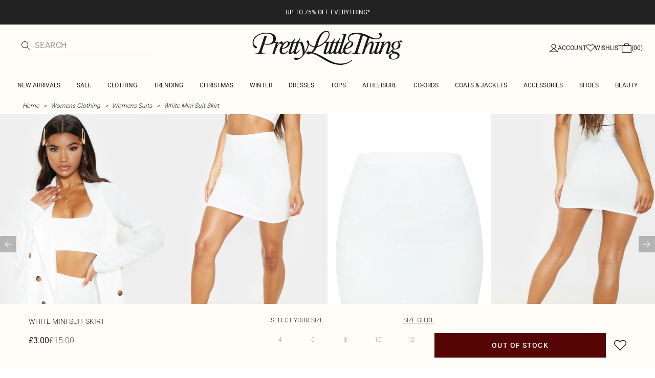

--- FILE ---
content_type: application/javascript
request_url: https://www.prettylittlething.com/C6JfjY4UP3MwE/wSQU_/57LI-DwdE/a9Sa0p6QQutSNruNaX/R3weTgo7RAE/J2E/tXxFWUmU
body_size: 171136
content:
(function(){if(typeof Array.prototype.entries!=='function'){Object.defineProperty(Array.prototype,'entries',{value:function(){var index=0;const array=this;return {next:function(){if(index<array.length){return {value:[index,array[index++]],done:false};}else{return {done:true};}},[Symbol.iterator]:function(){return this;}};},writable:true,configurable:true});}}());(function(){qV();lTp();Ojp();var HU=function(){Lx=["\\G\'L\v#","NA#X)!","(#Z91\x3fB_C\x07",">Z]\\\x07","H\x00OO","%\tL","$\b","+ e\x3f5]","X\f)","h\n!","^\n/","9","Yl2L\t)","O\x404","AQ]","0\\BW","[T\x076%\vO","YBO","f|(","/","+ \f>\x40B","R*\b4KsY.","\x3f0\x40/CU","B\n+^FA\n+\t;~;*Z\\P\n%","O0H \t1\\","}4_\"\x07","A","\v-2V.","+Y",">JVP\v>9KB5H","2JQ","x0%;","\b(V","H)C \f,5","`21XQGU\fK](","f^E","6\\>,5F^E\x3f","\b&Oa&"," &","8h|c.\nXK2","\x40^C.YZ!Y/\b4]=","Fm!A9\f4G\x3f","6\x40_C","6+DA4\r##V(\f\\/ATT$\nN/__\"9_z\fz\x40R[>",";OV4h/1V(","Z^\rD#V(\v5A","3vRb","9N\\b\n8MK","&/\\G#H(#>V(*=FCE\f>E\x40","+kZ","9\x40^R","6[","2\r>\'A(\n","qC\f3","W\x00r","8\tkZ4_","TT\b)\nzG8H!Z5","/C3%0","r\f(4\'R9","/OI!Y","l<\f0c;/\x3f[EA8+_\\%","_;\v\bATT:,","^\v-0","ZG.","/BRT\f6%DZ","&P*\r","\b5AU\v(\nX","1 \nIZ",")","X\n",">S\'","\x3f[","L__8oC!D\r1A\x3f\v","OZ(B",".\v","%^K2z(=","8","T","\\D^","f",">S","\x40kLD","G2","G=n)rx[F}ZyLyCPq","pGT8\\K2r /\b\'","XK1X\x3fR105L[","^A2H()Z>((NSZ-*RM%]\v%;","lG,H","\v",".4G3zl\\X>","|I\\&","ZK#D #=R(;/AD","9^","\x3fNBe/\x00_Z",".\x40cE\f$\b","<0E","\x3fkir9#\x00`","X!A\n),0]=\f","94","","#0A;","h8\'","0u\n7H(<E\x3f\n=)V^R;\r/\f_Z/_","8C]3D\"","0\\oC","/C#1V4","Z\n.\x40`Y%\fK]4","I5/3q3\n\b2","hG\'d8","H$FXVFv91~Di#4s#l`\x40TPbx`9","\nOcWb","vF\v",")\x40\n ",":)GK.Y","CMnYY}","[uC;\fg\x00\v\r:XK39>\tyjI\\JRLExZ\nxO|Zez\x3f1","2B\v-<\\4*.J","=ltt82&`e\f`10a\t,)\fxhh$(\fNK&J%\n>_7*^BB\n\x00<RW:N~SalODc\f","/~K,H)\'J>JBw\x07FG.H","r\'*cet","","\x40#\b2JCX\r&:\nOM(e\x3f\b","\x3f4G/\v","4^\v","\t(\nR)<CQB\v%LF6N%\x00\r6U6\'","0E","0_(6G\t\r","|\n%>g3z\\DX#","95MUp\x3f8\n^K#Y","U>p","F","FDT\f>\x00X","u3\bJQU\x07","-\'R*",".","%!u/.F__\r",">l","T5",")4","C_R#\x00D",".J","y9=v,.","6NRT","G.C>7<W.","8\nYA,[","(9G;,7JCE:","m\f","J^","X&NK3","\\^$",">",";\t)[_\\;/^","\b)","_L=","B\',F*","i:\'C\x40H9&G",",OB$^","<W.","[+*DO\"A(","L2H\'","7\\|^&So6L 7_\x3f","","\t(CZ\bD(;","%\x40%\fW>\n)\\","\b>o","0\x40.","0_\x3f4[yU*\f:\n","9C2","1","+O","p\t;Z.WB","8\nGA6H","(>\x40]d+<","X\n8^A2\r\r) _.X)^^\nU+\nA\"G/",">\x3f;P\f(ND^\f","()KlL\\J^T\f&OzB5J\"\x40\\4\f3AUC","o<","k^/\f^A\n+\t;n","(R","B.","/O\x404k\n \fW","I\"\t0W","CX","7_\v","y","W","3E","_54fT","9\x07CH4f5","","W56.{BP","0KL#F","yk\fh<","+C\x40U>&\x403\bJCD","-6[\x3f\v","Z/[","7\x40EB%O","A.\x4090F*","-!R99,J^E","4B\v9","Q","zFDT\f>\x00X$B\x3f\x40;\\.X\f(\x40FXj\n\t","/ZA2Y\f",".7Q6","0A\n+\t;\x40.","\v(\nX","C/W7%1V4","=R(\v;]Ur)X\\%C5",",KC%^","S^#\no\x40!O)","&oK","H)_\f8.4^\x3f","+H\t ","$0E3]YT+CA.h\t)!","G#\b","\x3f[SY<\f\r\n^~!_!C3","FgYZ/","H7I"," $^W`}-0A","WP+","96G3z\x07WT\nUcPIA.Y\"Z4-\x07l\"\\cOvUhqlfNsG\\t^P\n<\n\nM/I=o4X!R","Y>\"","%YK-B\t)","\r9","SX\n\f","_\"","+Z_E","^,X%&\x3f.G","0U(2","}04",".I","#\bBZ",")\f3AWX\f",";\b<P2","$C\x405H","GA:n\"0P.4","0C\x406B)","[/\b\'\\7#;\\I_&)C^4d*","/NA2","B\t\x07>","S`LyvTP","\tKG,H\r\'r*;.","!\x40","_\\","h_7\x40];\f,JR/2\nS","IJ#r(C54IQH,\fpb-N \x3fJ76","8","T)]","_\x3f9E\x3f3*[Y^","s(","\x400^","(\x40]T1 ","Y9X","Z/X$;W","Xw","! \x40\x3f","R>\b",")\x00DH)_&\x40->","..NBT","3])=`#\b2JCX\r","\'\\/","\x3f]FX\x00XE%_",":\f","3^\v\x3f","&DI","YZ!N"];};var Kk=function(Bj){if(Bj===undefined||Bj==null){return 0;}var xT=Bj["toLowerCase"]()["replace"](/[^0-9]+/gi,'');return xT["length"];};var AT=function(sM,Gj){return sM!=Gj;};var Tk=function(){B6=["\x6c\x65\x6e\x67\x74\x68","\x41\x72\x72\x61\x79","\x63\x6f\x6e\x73\x74\x72\x75\x63\x74\x6f\x72","\x6e\x75\x6d\x62\x65\x72"];};var qM=function(){return mF.apply(this,[gs,arguments]);};var US=function gT(fS,nE){'use strict';var Tw=gT;switch(fS){case Tb:{var nJ=nE[AX];var tK=nE[KR];var N8=nE[G];SF.push(wx);nJ[tK]=N8[wJ(typeof AE()[TT(CU)],kg('',[][[]]))?AE()[TT(Lj)](Sx,ST,Q6,f8):AE()[TT(hM)].apply(null,[jJ,ST,vw,TM])];SF.pop();}break;case PL:{var Ug=nE[AX];SF.push(lU);var Yx=V1[nk()[Ig(qk)].call(null,C8(C8({})),O8,ww)](Ug);var tl=[];for(var RU in Yx)tl[Mx(typeof AE()[TT(vx)],'undefined')?AE()[TT(UT)].apply(null,[Zl,C8(wH),qU,Sk]):AE()[TT(Lj)].apply(null,[C8(C8({})),lS,LU,Q8])](RU);tl[qW()[HH(G6)](vx,MU,AS)]();var cW;return cW=function T8(){SF.push(kS);for(;tl[Mx(typeof qW()[HH(CH)],kg('',[][[]]))?qW()[HH(wH)].apply(null,[C8({}),UH,jF]):qW()[HH(sK)](qJ,FE,bg)];){var wF=tl[qW()[HH(Nk)](Qj,Rx,Jj)]();if(CW(wF,Yx)){var KT;return T8[AE()[TT(hM)].call(null,Jk,DJ,JW,TM)]=wF,T8[YT()[R6(SW)](lM,dx,ST,Vj,UT,bw)]=C8(Qx[hM]),SF.pop(),KT=T8,KT;}}T8[YT()[R6(SW)](lM,dx,tF,ST,UT,Ox)]=C8(wH);var gg;return SF.pop(),gg=T8,gg;},SF.pop(),cW;}break;case wR:{var Rg=nE[AX];var Ux;SF.push(KM);return Ux=nl(J3,[GW()[gU(E8)].apply(null,[Qg,hM,Bw,E8,tF]),Rg]),SF.pop(),Ux;}break;case Z3:{var Gw=nE[AX];var zM=nE[KR];var HS=nE[G];return Gw[zM]=HS;}break;case DZ:{var rF=nE[AX];var Nl=nE[KR];var Vg=nE[G];SF.push(Mk);try{var m8=SF.length;var dk=C8([]);var XM;return XM=nl(J3,[nk()[Ig(Cg)].apply(null,[Qk,LE,Ek]),Mx(typeof YT()[R6(wH)],'undefined')?YT()[R6(sK)](Bk,jT,lS,nx,Ox,C8(Lj)):YT()[R6(EH)](Sj,xF,Nw,ZH,b6,nW),Mx(typeof AE()[TT(QJ)],kg('',[][[]]))?AE()[TT(wj)].call(null,pJ,xw,Ll,G8):AE()[TT(Lj)].call(null,Nk,UJ,H6,XH),rF.call(Nl,Vg)]),SF.pop(),XM;}catch(IM){SF.splice(jM(m8,Lj),Infinity,Mk);var bH;return bH=nl(J3,[nk()[Ig(Cg)](P8,LE,Ek),nk()[Ig(Nk)](AM,fT,xW),AE()[TT(wj)](lE,PU,Ll,G8),IM]),SF.pop(),bH;}SF.pop();}break;case sp:{var gE=nE[AX];SF.push(SS);var dJ;return dJ=gE&&NH(qW()[HH(CU)](PJ,LW,SH),typeof V1[nk()[Ig(VJ)](bM,lE,vg)])&&wJ(gE[AE()[TT(Ox)].call(null,Sx,C8([]),TJ,Cj)],V1[nk()[Ig(VJ)](Qg,lE,vg)])&&Mx(gE,V1[wJ(typeof nk()[Ig(Lj)],kg('',[][[]]))?nk()[Ig(EH)](D6,M8,Sg):nk()[Ig(VJ)].call(null,vx,lE,vg)][AE()[TT(SW)](C8({}),DJ,rU,Ix)])?AE()[TT(P8)].call(null,Cw,QF,Gg,q6):typeof gE,SF.pop(),dJ;}break;case FI:{return this;}break;case zI:{var GT=nE[AX];var Vk;SF.push(Rw);return Vk=GT&&NH(wJ(typeof qW()[HH(Ix)],'undefined')?qW()[HH(sK)].apply(null,[VU,xl,Xk]):qW()[HH(CU)](C8(C8(wH)),LW,QU),typeof V1[nk()[Ig(VJ)](C8([]),lE,YW)])&&wJ(GT[AE()[TT(Ox)](C8(C8(Lj)),mS,pH,Cj)],V1[nk()[Ig(VJ)].apply(null,[gk,lE,YW])])&&Mx(GT,V1[nk()[Ig(VJ)](C8([]),lE,YW)][AE()[TT(SW)].call(null,C8(C8(Lj)),gk,CF,Ix)])?AE()[TT(P8)].call(null,C8(wH),qJ,hv,q6):typeof GT,SF.pop(),Vk;}break;case hp:{SF.push(K4);this[YT()[R6(SW)](lM,C0,wj,Sx,UT,C8(C8(wH)))]=C8(wH);var YC=this[YT()[R6(E8)].apply(null,[OB,Vh,O8,kz,jJ,Ix])][wH][AE()[TT(Uz)](CU,Cw,xv,vx)];if(wJ(nk()[Ig(Nk)].apply(null,[CU,fT,pS]),YC[nk()[Ig(Cg)](G6,LE,xK)]))throw YC[AE()[TT(wj)](bw,wH,OE,G8)];var E5;return E5=this[AE()[TT(Cw)](AO,C5,XN,IO)],SF.pop(),E5;}break;case Lb:{var MY=nE[AX];var bN;SF.push(bd);return bN=MY&&NH(qW()[HH(CU)](C8(C8({})),LW,qE),typeof V1[wJ(typeof nk()[Ig(Ix)],kg([],[][[]]))?nk()[Ig(EH)](tF,kh,r4):nk()[Ig(VJ)].call(null,b7,lE,mH)])&&wJ(MY[AE()[TT(Ox)](M4,C8([]),zQ,Cj)],V1[nk()[Ig(VJ)](wY,lE,mH)])&&Mx(MY,V1[nk()[Ig(VJ)].call(null,s7,lE,mH)][AE()[TT(SW)](zz,b7,Dg,Ix)])?AE()[TT(P8)](C8([]),AY,Hz,q6):typeof MY,SF.pop(),bN;}break;case HL:{var KC=nE[AX];return typeof KC;}break;case UL:{var k7=nE[AX];var Ih=nE[KR];var cS=nE[G];return k7[Ih]=cS;}break;case Fp:{return this;}break;case JA:{return this;}break;case z9:{var xh=nE[AX];var Kr;SF.push(NO);return Kr=xh&&NH(qW()[HH(CU)].call(null,VU,LW,VW),typeof V1[nk()[Ig(VJ)](C8(C8(wH)),lE,FJ)])&&wJ(xh[Mx(typeof AE()[TT(lS)],kg('',[][[]]))?AE()[TT(Ox)](tF,xw,fh,Cj):AE()[TT(Lj)](xw,C8(wH),xO,KN)],V1[Mx(typeof nk()[Ig(b5)],kg([],[][[]]))?nk()[Ig(VJ)].call(null,C8(wH),lE,FJ):nk()[Ig(EH)].call(null,Wr,Tr,tv)])&&Mx(xh,V1[Mx(typeof nk()[Ig(AO)],'undefined')?nk()[Ig(VJ)].apply(null,[C8(C8(wH)),lE,FJ]):nk()[Ig(EH)].call(null,Zl,nd,QY)][AE()[TT(SW)].apply(null,[SW,ST,vF,Ix])])?AE()[TT(P8)](wj,qJ,gn,q6):typeof xh,SF.pop(),Kr;}break;case sL:{var I0=nE[AX];var cz=nE[KR];var k2=nE[G];SF.push(w5);try{var Ft=SF.length;var K7=C8({});var Oh;return Oh=nl(J3,[nk()[Ig(Cg)](kz,LE,AN),YT()[R6(sK)](Bk,DB,VU,Zl,Ox,Qg),AE()[TT(wj)].call(null,b5,D6,Ot,G8),I0.call(cz,k2)]),SF.pop(),Oh;}catch(Un){SF.splice(jM(Ft,Lj),Infinity,w5);var Wd;return Wd=nl(J3,[nk()[Ig(Cg)].call(null,pJ,LE,AN),nk()[Ig(Nk)](q6,fT,Mh),Mx(typeof AE()[TT(Uz)],kg('',[][[]]))?AE()[TT(wj)].apply(null,[lE,M7,Ot,G8]):AE()[TT(Lj)](C8([]),A7,Am,c2),Un]),SF.pop(),Wd;}SF.pop();}break;case Y9:{var Wz=nE[AX];return typeof Wz;}break;case RV:{var gY=nE[AX];return typeof gY;}break;case VP:{SF.push(nr);var E0;return E0=AE()[TT(wC)](C8(C8({})),E8,tv,C7),SF.pop(),E0;}break;case CZ:{var wm=nE[AX];var dr=nE[KR];var zS=nE[G];SF.push(nz);wm[dr]=zS[AE()[TT(hM)](Ix,AO,sr,TM)];SF.pop();}break;case dA:{var Gd=nE[AX];return typeof Gd;}break;case RR:{var Xt=nE[AX];SF.push(xC);var zv;return zv=Xt&&NH(qW()[HH(CU)](C8(C8(Lj)),LW,gd),typeof V1[nk()[Ig(VJ)].apply(null,[Qk,lE,MS])])&&wJ(Xt[Mx(typeof AE()[TT(km)],kg([],[][[]]))?AE()[TT(Ox)].call(null,C8([]),b5,lz,Cj):AE()[TT(Lj)](AM,C8(C8({})),Bz,qS)],V1[nk()[Ig(VJ)].call(null,Cg,lE,MS)])&&Mx(Xt,V1[nk()[Ig(VJ)].call(null,G6,lE,MS)][AE()[TT(SW)](EY,Gz,Cm,Ix)])?AE()[TT(P8)](Sx,C8(wH),Cv,q6):typeof Xt,SF.pop(),zv;}break;case sI:{var Zm=nE[AX];return typeof Zm;}break;}};var NH=function(Ct,R7){return Ct==R7;};var Z4=function(){return ["\x6c\x65\x6e\x67\x74\x68","\x41\x72\x72\x61\x79","\x63\x6f\x6e\x73\x74\x72\x75\x63\x74\x6f\x72","\x6e\x75\x6d\x62\x65\x72"];};var gN=function(){Rr=["YD","!","1&:0O","CMJBV3F",",D&\"\v","[3T[ZMG","\'\x00o+ZO^R","ENEL-_",";TD","XQZDE}","1","&N<\x00\f\f,",")K3","VAEz","7\x00&Z.TS","F\x07:\x403h^AH[","\x07+-\\\\\x40\"/O+","4","D=IQ_B\\&","H:K","M.%\x00\r\f1~KK\x07;","pCF;H3rUGBA\rB>3C/8CK","QJ$Y\t1\x07->IK","9HDF\'",";:","FNpP,N29\r<9NOQ","^EJ-",";\\\"^I","WDMJ\\Y\'&\r\x07","_/^","$]-8","IOW","`i1`|\x07l\x00)4\x3f$rzt#&/xcdi\x40I\x40\\\'L \x3f\t1RZT<X0CDI\x40\rtnZPX"," B","\r,XX","yR\\MNJ","k$J$\n\f-|\x40!\x40gkQFFB","\\XG\fJM]",":Y`v9)\n}.AX","I.X<7<\r:","UtJ","^J \tZ&II","W$M\"","=Z5B","YEH0\x00<C&OT\\OhJM3D$:\r","=PCK*",":Ia\b","$Z!TO^wN\x00WP.E","!Z","\'[7,\x07","55","VAD","+","5^NFM_<ET$","K1R^VNYAW5J<\x3f\f","Y\\Lj\x07PV,J<\x3f\f","\x07_l","O\x00k","B","Sr","[-^:",">\x40","\x3fSx\x00j\x00\'51E]|b0\x07/;lU\trSL3e_&h=\"98|fd0/{yrP_\x00D^3eU4r\f%A/o_l4)NockI{s8fcs}=2 218|lFB7;vQ|vi3e~4j\tA*t]g\x3f4;l5\\|uB0WXz\"&O1(z_d0\'9+NtDce3ux{R>2(|kd7\x07/;m%}{\x00`o\x3fex\x00h1:7(w^v)\tI\r|rRj3I\b\vY/*4P\vYbo%D~\rq`j:pZ3~\t2>2(_d0\x3f\')v$zpD`j3qe~b\">3\fY]f\x07/;mnQ\x00``ex~>0;\nQd9A\t\bIxlXY3eJ\x00j#\f0\r(_ms/{(ALx`j8gm\b<\">2(\nn|f4\v+E\x3f|rRj3OcY/(&A7^Ak\x07/,l#xpruz7ex >0;\nQb\t;EqYDe1Sxz#.\">$|ka/;bzwurN6pZ3~\t2>2(j_d0\x3f0(f$zpD`j1~He~b\">jY]f4\t0\n\b^rSL3gjpC{(K2(\nsd:&=;o\rRrkBj\x00CxI/%\"> jY]d\v4\t;d KjXSL3gXri{(,(wsr9\t\nesz|XsrSz*Y/ +&l|av4\t0\bc^rQ`Fex*}2<8|i|A{;o4z|^Yy&u|\x00j\t%\">(Y]f4\nCF\n\tsXn|$IcsC84\v\rGB70\x40\nCYk{\'|Qtz&9<(jlMB4\t\toPIjGL3hx\x00q2+5\v2Ydd 4\nGJ[T`g3es3Hb\"=+\',\\}k<\x3f8`j|qb\\3c]sG=\f$F\x408|o|D W\nyOT`ck)H&6\n$[Md=4\t z#swCCFjxj\n>18l\tkf4/B\\dE&u|\x00j*3P\v|Aw(\x3f;bzwvvcFez6j\v56-=(|hf4\v.{+\b|rRj3O\b\vM//>2#0n34\t\x3fbzw\x00nseK&j\t0>\x3f(wsr:A\t8v\tL_tM;S{j!<(o|gB4\n\roL|pxx\t\t$>0<2wd0\t;B/bOT`lco4q{\f6,|ko\",\'LZz|r`rt6j\t%*(|iw\'4;o\rhdZljCx\rj\t\t,]bg\x40zD~\rr`j:pt6j\tW\n(xRf4\vT,w|rk=E\r\x00i%.\ro\\ih36\x3f;mVq[h\\4v&j\t\"3\\$(|kdB9Yxoe`g3esr!\"(|ko&)NosBNx\t\"7\'$(|kdEc;fs~D`h\'Iu)N\"9\">2(hh=4\t0}P|pl\\3ex52\">9=/jAW4\v.E\b|xr^3es.~5\"8]|Ac4\x3f9E5\\|ppG(x\nx=\"96\r(~AW4\vk\x3f\b|xr^3ess~\x005\"8]|F`D\x3f9E5\\|qBseI\n\t\"\r(~AW4\v,\x40\t\b|xr^3es|&5\"8]|AA \x3f9[z|`j8kk\tH\t$>73QC4;o/P_oso4Ob\";$\'&g}cA/,]l\f_CE#Nx\n\":\x3f(wEp)\tIy\x00mCw_5/>2#obF06\x3f;kl{\x40`Fex-i=X(Nkg4D i.N|roAt+j\rf!>2,|ko2#&o!\\t`j4a]6ic;K87Lif4\r.y\v\\xj0Js)I% $i{`04(zNrcnCL]B=\")\v\\F8\t.z|QBg3es6\x005\"t|kV07\rKF#|TF`j ^Zax==(|hC\x3fc;fsx[T`g3ekr\f\r(^mB<\x3f8`j|pU\\ex*m\r+K28Md0\t9fS^]oG!s\fq\">|Ac4\x3f8^R`j8go-z\"50\x3f1^kh4\t8zw|rki `t\x00j\t\x00\n2|GM#\x07/;{\tks|\nH[}=2+10\f\toBA\x40 yQ|VF3ex\x00i&H;8|kl/\toUgbE\\3^x\x00j3\"\f2(4w}h4\t8tuP~D`hb~4j\tc!)5;\fno\'#\r,HPvsx\x3ffD\t\">5\v1\tgC^\v9YxhgM3`t\x00j\tW<(^oR=4\t<k3Apr`j*pI\x00X\t!8|b|32 xhn`liD`V\x00j\t%+]=~]d3oL|prx\x00X\t1C\n2Q_AE\n;ow|rk\x3f\r\x00h\x3f$*\x40;&\\}!\x3fojNr`E_&j\"%\'\rwZG;yIBg3es~\x005\"<(kgZ4\t\toU{vuz7exX\t\bN9(NkdDYw|rke!|\r\x00h\x3f 6|{d36\x3f;mUs\x00`cFcz6j\v\x00\r0(gY&\x40&i Q|j_3ex\x00i\'5\r(pkV04$ T3LNr`G(^]6o>2+3wd:A\t;\x40$AYDc\x000CJ\x00j&5Y|kd8$-E5\\|p\x40m(x\nx=\"5&\x07^kU:A\t;C(YDb\x40\x00Cxry>P>8:*|ko\x3f{o7p\tr`G8f]6j\"5$\n(Nkd23Yw|rkD$JZ\x00h\x3f &C|ko&)NoVE_CFXf\n>0\r%mBl2=;o7Q\\tgR#\x00*qS6+|{d06\x3f;mQ\x00`jex,C0=X*1\tkf4iB^waJkj <(gnN56\x3f;m#W|`j8OvQ>0\b5Qd0\t;B~D`h(`Uh\x3f 53t|b:/;bzUDxs8^cG=2&O1(wd\x40$;o\rPrgXh1Sxry>P>2|Dg<6\x3f;l$bt`j8Ov#H\"5\x3f1\tkCc;o4z~{cCJw-xcS+\",|D9#\n\tbzw}Bez6j\vS(gY&\x40&i Q|bRj3O\b;h\x3f &B|ko\x00:)m!\\|`j j`y\'$>70\bwPl7;y\tbRj3HsO\x3f/>2#5n{V04$0l!\\bEFez6j5$9\n\nmk`G\';x[T`g3ekr\f\r(d}o\v<\x3f8`j|qh\\7hx\x00a\x07/\x3f(wew9\tJY4z|]BQ#ep;j\t$8]|kV04$8O#L|`j8vX\t\r\v2o\\AGA\t8i\rOddRA3E\r\x00i{S&+#okbh4*zNrcG<Z,G=\fSO1(xfd0\x3f-fsz~D`l\'k8Jc\r+\",|HF=4\t0fs^rGL1Qx\x00a\r2*(|iw\x406=;oHgdEc^+j%\">;\fW[04\t;d\tKjXSL3gki{\"\f2(2s`W4iNg\x00sD;S|\rj\t6*]~]d2\'y9[zgY\x40l4]hz\"&O1({d9AIw|rI\\+|s;q:6Y|ki6\x3f;mc\x00`jex,e>0;\x07|\x40d \t;BZIDRj3H{ O\x3f7<(klo04\"7ozTYb\\3gm*z\"5\">-^fd0\x3f!5v$z\rIlj3eU0h\x3f$A*gmB\x07/;d%V{\x40|L]1#2(|nK;1Osz|_{xSz4j\t<(d\x40IB44W$JJr`jfK\x00j\t4\x00(|hI\t9YxdYOVl\x00i\t\">$.*|ko)8ovL\x00","\b\'","k#\\Xqo4o(N\x3f3","lRNtV6x<7","16[CF!\x40","U","X-\"*\x07\f-KKI",";NC"," ^<9",">=X\nd\x07\'O3","","6NXAX","-","%\f\f1YOA\")\bZ","$","[CW","-E.OiVL[VX3R\"\f\r:","IX\x40D_","6ZKQ\x07","\f*NOA&","ZCT AW%N:3","<","26QFDQ1-O2WIqG\x07C(E","#TX","\\NA4-Z\vRNGDEV","HYD","R]JN\v\x40V6E","]DShV\"","[-^-\"\f\x07",";B\"UTFL","^D;)K","L-\"\'\x00<XnD",")\n^+R^RUBJ+J>7\x00/I","",";3\r\v",",","GF\b","^+NZZOoPX","72\x3f OKH0$C\"UI","\"G\'%","\'^$:56RDi<","2z\nwx_DFJM","\\1R^VvD\x00O\\3h\'8\x07:O","&A#^","\f","\x07\b=","\r\n:NYd\'\nA4OoVR","G!","%N>:","\b1YY","[RLB]","IlEB","z\"$\x40.NPlho7{k$H\'$\x07","\x07VNOP5)#\x003Q","VJMWS8$\f\x00\x000SoW:","\n3TIN","N","#","\x070SO","OEQ1\nK\b]","H&G",".E","\r0J","P","lCF]C\\5t87`ISUH","[ 7\r\v","\nZEZL^Z G$v\v\n4YL\vhV$^XWDO","LPj5D:7&;\\^\x40","\t\n:pEQ&\x3fX\"UI","PNFH\\5N",")F&IXcNBPY\'!IQ_B\\&","YA","\x3f](VTFL","(ITVO_PP.Erv-\\CQX"," H<\x3f6:POK","\x407NI","\x07-A1^tGDF","zF\x40&dW]czua-HLo~x\x3fm:PL","TX5C","Ju"," \r","\x00\\G\x40","\\V","D\x07>\nC$J}i[D\vPK(E/vS\v:OK,JgXR]UJJJaH 7:OY\x00<\tG#^\\G\vL\\ag)\"\nBI-\\DB[","O3XUNH","#","<V3",">Q_\x40","y_\'\r\x078iKB","84","p",":^^","\x00,iCH=XIZWN","[MW5N:2\f\b","#","^KK\x07;","R_VMX","\x00/I","D&%\r\n+RX",":ODD","f\\-4\x07\r:OlP/L",">E~J *A.UI\x40",")TJ","G#_X]","O\x07e","L","Z(}TKDO","L<","-^5^N\x40",">3XzD\b&-\t].TS","JER","5\x07+e","L6)\nZ2IX`T[KK5N,\n\b3","&","3N>3\f","NGSBtK.S1,-OEW","\b qNTRFDnJ,","3)+RzW!G1^^TXK$_=$\r_I/OCH!\fKgM\\_TN\\","NFS","\x40MAK\rD+","V,7K4H\\TD","*_FL","<8\\(LNVS","\x40ZJ,92\b,SLDFC8MwPPGG-eK3J1","<X","PK-`-/","G4oT^DD\x07P\r\x00H<\x3f","LD\x07W\\%D\x3f8","\x07","IXGTY","TD_=SWY\'&\r\x07XYF8A5","+^3NOV","\\NDR","!\x00;c&U\\TDY",",\x3f","(K ~EC","O\x07.H","$IXRUN7H\\,N&\"","MNCM)","\f\\S`\x07\'\b","ZI!]","z.-K)RH^~NEU4J<3","E","\rSC","&\r\x00,NCJ","\\J].\\5\f,-OEW","_\vJ\"","N^D\x40","LFK","~tAU$E!# \x07(OKU,","O\\N_","]NFV\\","Y\'\x403^O\tBDVJ$","%\tc&Ci\\THtV(E<%","WU","4:[*^SGR","S\x40\x07","ZOQ9)B\"HNqSDW\\3o)\"",";TYU+k1^SG","\x07\n","\x006OG","C\x40L}","=Z(U","QNV","","+]4R_ZMB]$]-8\f","\x07(+IXL\x00<","vn0cuO-4,:SN\x40:%G)]R","8N]V\"/O+iXPDBA]","wyj\x3f","VY_\x00EZ5j*5\b7\b-IH\x40C\"HIRL[","J3H,9\x00","HHZ4G)\"9#","-\fB","*\tZ(IX","jCA!KgxR]UNPN+$\x07\x000S\nh=K","","XXW\x07",")%","CD]","V\\/O-$\r","\b/","IM#)Z(I\\TDz\x07KM x!1\r","\b4\\Za","]3","NEKP\"N;5\v:Y","F","(b","\x3fK\"W","kH\t","5\f\f<ICJ","","\v7\r^KIU)ZM+ZN\x40JXaM=8\x00\v1",",;+0I^I#)",",D&\"\v0+6O^M","IJ7B;\x3f\x00+DIM/","IG",",M2VX]Uf\x40\\","mkb4*\n6{","&KMeDYMV/","\x40B","sNHi-J13W\x07vmQ9!\fKTS]DH\t|/J*:S93HM\b8hRu_ZU","_\r2\x07","]\'\x3f\x00&;","Kl1[-$ \x00\f","+RIJ$Z\"","IW","Q\x07&\tA5dYRUJP","F%KY\r","\x00\v:eeG+","69","B.K_\\\x40Y","USDgQ Y\v9\x07","\x40[\x00eIB%3","KW5D=5\v\f\x07\b-I","ZGYeM5Y","\\\x3fn","\t\bmyzNN_Dn","U\\C","C4sTWEN","OEm)Y\'\"\x3f>Q","}x2Ojsq\\_SMIg2#Y>B","/","B&K#","X2C"];};var vC=function HB(d4,P4){'use strict';var Cn=HB;switch(d4){case wP:{SF.push(nv);var Bm=qW()[HH(Vj)].apply(null,[EH,CO,wr]);try{var ON=SF.length;var vt=C8({});Bm=V1[wJ(typeof nk()[Ig(Lh)],kg([],[][[]]))?nk()[Ig(EH)](C8(C8(Lj)),Ev,w5):nk()[Ig(vd)].apply(null,[C8(C8(wH)),P7,kG])][AE()[TT(SW)](DJ,nW,IU,Ix)][wJ(typeof AE()[TT(IO)],'undefined')?AE()[TT(Lj)](C8(C8({})),C8(C8(wH)),W5,jz):AE()[TT(LW)].call(null,ZH,PJ,hd,pv)](wJ(typeof AE()[TT(sv)],kg([],[][[]]))?AE()[TT(Lj)](O8,Lj,lr,UJ):AE()[TT(FY)](Cg,Vj,Jz,Mz))?Mx(typeof qW()[HH(CH)],kg('',[][[]]))?qW()[HH(SW)].apply(null,[M4,Qh,SC]):qW()[HH(sK)](M4,MO,r0):qW()[HH(E8)](Mr,IY,Dg);}catch(RB){SF.splice(jM(ON,Lj),Infinity,nv);Bm=L0()[UB(sK)].call(null,Lj,LW,Kh,d7,O0,Cw);}var Wv;return SF.pop(),Wv=Bm,Wv;}break;case dQ:{SF.push(Xz);var rv=qW()[HH(Vj)].apply(null,[Zt,CO,U2]);try{var Jh=SF.length;var W7=C8(C8(AX));rv=Mx(typeof V1[qW()[HH(k0)](hM,Cw,Tz)],AE()[TT(VJ)].call(null,C8({}),ST,EF,Om))?qW()[HH(SW)](Qk,Qh,N0):qW()[HH(E8)](tF,IY,JM);}catch(A2){SF.splice(jM(Jh,Lj),Infinity,Xz);rv=L0()[UB(sK)](Lj,M4,pn,d7,sO,lM);}var QO;return SF.pop(),QO=rv,QO;}break;case EL:{SF.push(z4);var Kn=CW(qW()[HH(wn)](Gz,U7,w0),V1[Mx(typeof qW()[HH(HO)],'undefined')?qW()[HH(jJ)](VJ,sv,KO):qW()[HH(sK)].call(null,Cw,Ah,GB)])||w4(V1[qW()[HH(qJ)].call(null,lS,L2,I2)][qW()[HH(Ar)].apply(null,[UT,Ld,MB])],wH)||w4(V1[qW()[HH(qJ)].apply(null,[AY,L2,I2])][qW()[HH(H5)](C8(C8([])),TM,mn)],wH);var wz=V1[qW()[HH(jJ)](PU,sv,KO)][AE()[TT(ZO)](wj,Nk,Vm,ZC)](qW()[HH(p4)].apply(null,[b5,LE,mh]))[nk()[Ig(k0)](zz,fB,th)];var bB=V1[qW()[HH(jJ)].call(null,AY,sv,KO)][AE()[TT(ZO)](Lz,D6,Vm,ZC)](AE()[TT(Bv)](Nk,P8,pH,T2))[wJ(typeof nk()[Ig(AY)],kg([],[][[]]))?nk()[Ig(EH)](UT,wC,Xk):nk()[Ig(k0)](UJ,fB,th)];var TY=V1[qW()[HH(jJ)].apply(null,[CH,sv,KO])][AE()[TT(ZO)](UT,EH,Vm,ZC)](qW()[HH(dh)].call(null,wH,OB,tX))[nk()[Ig(k0)].apply(null,[G8,fB,th])];var E4;return E4=AE()[TT(jJ)](lS,M4,Q8,Cd)[nk()[Ig(CH)](M4,wj,SO)](Kn?wJ(typeof qW()[HH(mt)],kg('',[][[]]))?qW()[HH(sK)].call(null,lS,p5,q5):qW()[HH(SW)].apply(null,[xw,Qh,Q2]):Mx(typeof qW()[HH(HO)],kg([],[][[]]))?qW()[HH(E8)].call(null,C8(wH),IY,dH):qW()[HH(sK)].apply(null,[CU,b4,ZC]),qW()[HH(q6)](tF,mB,qt))[nk()[Ig(CH)](C8(C8({})),wj,SO)](wz?qW()[HH(SW)].apply(null,[C5,Qh,Q2]):qW()[HH(E8)].call(null,AM,IY,dH),qW()[HH(q6)].call(null,Nw,mB,qt))[nk()[Ig(CH)].call(null,Wr,wj,SO)](bB?qW()[HH(SW)](Er,Qh,Q2):qW()[HH(E8)].call(null,C8(wH),IY,dH),qW()[HH(q6)](VO,mB,qt))[wJ(typeof nk()[Ig(q6)],kg([],[][[]]))?nk()[Ig(EH)](CU,Zz,jB):nk()[Ig(CH)](cm,wj,SO)](TY?qW()[HH(SW)].call(null,M4,Qh,Q2):qW()[HH(E8)].apply(null,[wY,IY,dH])),SF.pop(),E4;}break;case XI:{SF.push(Gz);try{var m2=SF.length;var LO=C8([]);var N4=Qx[Jk];var N5=V1[wJ(typeof nk()[Ig(Vj)],kg('',[][[]]))?nk()[Ig(EH)](s7,Md,G0):nk()[Ig(qk)](wH,O8,r4)][Mx(typeof qW()[HH(O8)],kg('',[][[]]))?qW()[HH(xC)](gk,mz,V7):qW()[HH(sK)].call(null,Sk,XN,Im)](V1[nk()[Ig(Er)].call(null,C8([]),Lj,WN)],qW()[HH(hC)](Qh,bn,TN));if(N5){N4++;if(N5[AE()[TT(hM)].call(null,LW,AY,Pn,TM)]){N5=N5[AE()[TT(hM)].apply(null,[C8(Lj),M4,Pn,TM])];N4+=kg(mr(N5[qW()[HH(wH)](wH,UH,Uv)]&&wJ(N5[qW()[HH(wH)].call(null,C8(wH),UH,Uv)],Qx[hM]),Qx[hM]),mr(N5[nk()[Ig(bM)](hM,Bv,St)]&&wJ(N5[nk()[Ig(bM)](Nk,Bv,St)],qW()[HH(hC)](M7,bn,TN)),b5));}}var R2;return R2=N4[nk()[Ig(Zt)](wY,P0,MB)](),SF.pop(),R2;}catch(pO){SF.splice(jM(m2,Lj),Infinity,Gz);var R5;return R5=qW()[HH(Vj)](C8(wH),CO,S7),SF.pop(),R5;}SF.pop();}break;case z9:{var kB=P4[AX];var F4;SF.push(n7);return F4=V1[nk()[Ig(qk)](ST,O8,rk)][qW()[HH(xC)].apply(null,[E8,mz,I8])](V1[qW()[HH(qJ)].call(null,cm,L2,Tv)][AC()[F2(kz)].call(null,nx,Om,EH,S2)],kB),SF.pop(),F4;}break;case dA:{SF.push(rB);var g4=function(kB){return HB.apply(this,[z9,arguments]);};var Q5=[wJ(typeof qW()[HH(Vz)],'undefined')?qW()[HH(sK)](Ox,tO,hd):qW()[HH(cm)](wC,Xh,HJ),AE()[TT(Xn)].call(null,Lj,G6,pz,It)];var WB=Q5[AE()[TT(W4)](Jk,Nk,Q6,Xk)](function(nC){SF.push(hv);var PO=g4(nC);if(C8(C8(PO))&&C8(C8(PO[nk()[Ig(f2)](Mr,C5,Ex)]))&&C8(C8(PO[Mx(typeof nk()[Ig(Ed)],kg('',[][[]]))?nk()[Ig(f2)](s7,C5,Ex):nk()[Ig(EH)](C8({}),Th,Dh)][wJ(typeof nk()[Ig(ht)],kg('',[][[]]))?nk()[Ig(EH)].apply(null,[M7,sz,Mz]):nk()[Ig(Zt)](lM,P0,Pl)]))){PO=PO[nk()[Ig(f2)](M4,C5,Ex)][nk()[Ig(Zt)].call(null,AO,P0,Pl)]();var IN=kg(wJ(PO[L0()[UB(CU)](E8,vx,B7,Rw,C8(Lj),bM)](AE()[TT(Oz)].call(null,wC,Cw,kF,S7)),TC(Lj)),mr(V1[qW()[HH(Wr)](Nw,Qg,HW)](w4(PO[L0()[UB(CU)].apply(null,[E8,C8(Lj),B7,Rw,lE,gk])](qW()[HH(wj)].call(null,DJ,xr,U8)),TC(Lj))),Lj));var rC;return SF.pop(),rC=IN,rC;}else{var t7;return t7=qW()[HH(Vj)](cm,CO,n7),SF.pop(),t7;}SF.pop();});var M2;return M2=WB[AC()[F2(SW)].apply(null,[K0,t5,UT,tC])](AE()[TT(jJ)](AY,AM,Ak,Cd)),SF.pop(),M2;}break;case UL:{SF.push(Md);throw new (V1[qW()[HH(VJ)].call(null,Zl,b5,z0)])(AE()[TT(MU)].apply(null,[Z7,VJ,kH,K2]));}break;case js:{var kr=P4[AX];var p7=P4[KR];SF.push(EH);if(NH(p7,null)||w4(p7,kr[Mx(typeof qW()[HH(d7)],'undefined')?qW()[HH(wH)].call(null,PU,UH,B4):qW()[HH(sK)](zz,tS,FC)]))p7=kr[qW()[HH(wH)].call(null,St,UH,B4)];for(var zC=wH,Vt=new (V1[nk()[Ig(kz)].call(null,Zl,CB,xn)])(p7);Fr(zC,p7);zC++)Vt[zC]=kr[zC];var At;return SF.pop(),At=Vt,At;}break;case FI:{var N2=P4[AX];var LY=P4[KR];SF.push(HY);var f4=NH(null,N2)?null:AT(Mx(typeof AE()[TT(Tm)],'undefined')?AE()[TT(VJ)](EY,E8,gl,Om):AE()[TT(Lj)](lM,UT,H6,K5),typeof V1[Mx(typeof nk()[Ig(EH)],kg('',[][[]]))?nk()[Ig(VJ)](Er,lE,sF):nk()[Ig(EH)].apply(null,[Gm,W2,H7])])&&N2[V1[nk()[Ig(VJ)].call(null,C8(C8(wH)),lE,sF)][nk()[Ig(AO)](Gm,zO,Sh)]]||N2[AE()[TT(qO)].apply(null,[C8(C8({})),C8(C8([])),VK,qC])];if(AT(null,f4)){var gC,wh,Y5,k5,Sr=[],bY=C8(wH),mO=C8(Lj);try{var BN=SF.length;var ct=C8(C8(AX));if(Y5=(f4=f4.call(N2))[wJ(typeof AE()[TT(Qj)],kg('',[][[]]))?AE()[TT(Lj)].apply(null,[EY,Bd,D5,Nd]):AE()[TT(CB)](f2,C5,Sg,JN)],wJ(wH,LY)){if(Mx(V1[nk()[Ig(qk)].call(null,QF,O8,vg)](f4),f4)){ct=C8(AX);return;}bY=C8(Lj);}else for(;C8(bY=(gC=Y5.call(f4))[YT()[R6(SW)].call(null,lM,Qt,Lj,P0,UT,AM)])&&(Sr[AE()[TT(UT)].call(null,gk,hM,KH,Sk)](gC[AE()[TT(hM)](Qk,DJ,xk,TM)]),Mx(Sr[qW()[HH(wH)](b7,UH,vK)],LY));bY=C8(wH));}catch(jm){mO=C8(wH),wh=jm;}finally{SF.splice(jM(BN,Lj),Infinity,HY);try{var O5=SF.length;var kt=C8({});if(C8(bY)&&AT(null,f4[qW()[HH(wj)](Gm,xr,ck)])&&(k5=f4[qW()[HH(wj)](Ox,xr,ck)](),Mx(V1[nk()[Ig(qk)].apply(null,[C8({}),O8,vg])](k5),k5))){kt=C8(AX);return;}}finally{SF.splice(jM(O5,Lj),Infinity,HY);if(kt){SF.pop();}if(mO)throw wh;}if(ct){SF.pop();}}var sm;return SF.pop(),sm=Sr,sm;}SF.pop();}break;case YA:{var GC=P4[AX];SF.push(nr);if(V1[nk()[Ig(kz)].apply(null,[qk,CB,jk])][AE()[TT(k0)].apply(null,[A7,sK,A0,v5])](GC)){var vv;return SF.pop(),vv=GC,vv;}SF.pop();}break;case Nb:{var pY=P4[AX];return pY;}break;case rG:{SF.push(Th);if(C8(CW(wJ(typeof qW()[HH(Nk)],kg('',[][[]]))?qW()[HH(sK)](VO,B5,DY):qW()[HH(Tm)](St,BO,DD),V1[qW()[HH(qJ)].call(null,VJ,L2,T0)]))){var cn;return SF.pop(),cn=null,cn;}var H2=V1[Mx(typeof qW()[HH(K2)],kg([],[][[]]))?qW()[HH(qJ)](C8(C8({})),L2,T0):qW()[HH(sK)](CB,lY,n4)][Mx(typeof qW()[HH(Nw)],kg('',[][[]]))?qW()[HH(Tm)](kz,BO,DD):qW()[HH(sK)](gk,U4,Hm)];var wB=H2[Qv()[G7(sO)](V2,C8(C8(wH)),ST,MN,Er)];var jN=H2[AE()[TT(Hd)].apply(null,[vx,cm,dx,L7])];var sC=H2[nk()[Ig(Cg)](UJ,LE,Oj)];var H4;return H4=[wB,wJ(jN,wH)?wH:w4(jN,wH)?TC(Lj):TC(b5),sC||AE()[TT(s4)].apply(null,[QF,sO,Ik,CU])],SF.pop(),H4;}break;case BR:{var F7={};SF.push(bO);var qh={};try{var g2=SF.length;var Mv=C8(C8(AX));var GO=new (V1[qW()[HH(W4)].call(null,tF,hM,wW)])(wH,wH)[AE()[TT(qB)].call(null,C8(wH),SW,D7,zO)](wJ(typeof AE()[TT(M7)],kg('',[][[]]))?AE()[TT(Lj)].apply(null,[Qh,qJ,zd,pN]):AE()[TT(Xz)](EY,C8(C8({})),tX,xr));var E7=GO[YT()[R6(f2)](Sx,m4,Zz,Bd,mS,Qg)](wJ(typeof qW()[HH(VJ)],'undefined')?qW()[HH(sK)](L2,Mm,C0):qW()[HH(QJ)](lM,dv,bJ));var s5=GO[AE()[TT(Q4)](Nw,AY,l4,Mr)](E7[AE()[TT(Om)](jJ,E8,fz,m5)]);var SB=GO[AE()[TT(Q4)](Wr,C8(C8({})),l4,Mr)](E7[AE()[TT(Tm)](CU,Jk,Tn,Tr)]);F7=nl(J3,[AE()[TT(F5)](C8(C8({})),Zl,Ah,PU),s5,qW()[HH(Oz)](C5,DB,bm),SB]);var Br=new (V1[qW()[HH(W4)](Vj,hM,wW)])(wH,wH)[AE()[TT(qB)](C8(C8([])),AM,D7,zO)](AE()[TT(PB)](lM,Qg,T4,sO));var C2=Br[YT()[R6(f2)](Sx,m4,DJ,AM,mS,jJ)](qW()[HH(QJ)](Vj,dv,bJ));var Xv=Br[AE()[TT(Q4)](A7,C8(C8({})),l4,Mr)](C2[Mx(typeof AE()[TT(ht)],kg('',[][[]]))?AE()[TT(Om)](UJ,wH,fz,m5):AE()[TT(Lj)].apply(null,[xw,Zt,OO,qz])]);var Qr=Br[AE()[TT(Q4)].call(null,C8(Lj),C8([]),l4,Mr)](C2[AE()[TT(Tm)](UJ,mS,Tn,Tr)]);qh=nl(J3,[nk()[Ig(O4)].call(null,C8(C8({})),IY,J0),Xv,Bt()[pm(hM)](N0,CB,C8(C8(Lj)),Qj,EH,OB),Qr]);}finally{SF.splice(jM(g2,Lj),Infinity,bO);var Sv;return Sv=nl(J3,[nk()[Ig(RC)](vx,E8,B0),F7[AE()[TT(F5)].call(null,CH,G6,Ah,PU)]||null,YT()[R6(Jk)](mS,m4,C5,Ox,Sk,C8(C8([]))),F7[qW()[HH(Oz)](Gm,DB,bm)]||null,nk()[Ig(HO)].call(null,C8(C8(wH)),hM,Pz),qh[nk()[Ig(O4)].call(null,C8(C8({})),IY,J0)]||null,Mx(typeof qW()[HH(k0)],kg('',[][[]]))?qW()[HH(gh)].apply(null,[C8(Lj),PJ,Ur]):qW()[HH(sK)].call(null,bw,w5,rm),qh[Mx(typeof Bt()[pm(f2)],'undefined')?Bt()[pm(hM)](N0,Nw,C8(C8([])),sK,EH,OB):Bt()[pm(Ox)](Ph,wj,Jk,CH,nh,vz)]||null]),SF.pop(),Sv;}SF.pop();}break;case Bp:{var lO=P4[AX];SF.push(Az);if(wJ([nk()[Ig(ht)](UJ,Gz,Np),AE()[TT(fB)](C8(C8([])),wj,ZE,x0),wJ(typeof nk()[Ig(Rt)],kg('',[][[]]))?nk()[Ig(EH)].apply(null,[C8(wH),xt,lU]):nk()[Ig(FY)].call(null,G6,mz,Wt)][Mx(typeof L0()[UB(f2)],kg([],[][[]]))?L0()[UB(CU)].apply(null,[E8,Uz,Td,Rw,C8([]),K0]):L0()[UB(Mr)].apply(null,[PU,St,Uh,w5,bM,SW])](lO[nk()[Ig(vr)](Wr,sO,dN)][qW()[HH(zh)].call(null,VO,St,Cv)]),TC(Lj))){SF.pop();return;}V1[Qv()[G7(O0)](Q4,CU,EY,Pd,jJ)](function(){SF.push(Qk);var WC=C8({});try{var YS=SF.length;var xY=C8(C8(AX));if(C8(WC)&&lO[nk()[Ig(vr)].call(null,C8(C8([])),sO,bz)]&&(lO[nk()[Ig(vr)](G6,sO,bz)][nk()[Ig(k0)].call(null,C8(C8({})),fB,l0)](qW()[HH(QC)].call(null,P0,zn,jT))||lO[nk()[Ig(vr)](Ix,sO,bz)][nk()[Ig(k0)](bM,fB,l0)](qW()[HH(Zn)].call(null,G8,Zt,NN)))){WC=C8(C8([]));}}catch(Qm){SF.splice(jM(YS,Lj),Infinity,Qk);lO[nk()[Ig(vr)].call(null,wH,sO,bz)][wJ(typeof qW()[HH(Xn)],kg('',[][[]]))?qW()[HH(sK)](O8,Dm,BC):qW()[HH(s4)](b7,RY,PB)](new (V1[nk()[Ig(ZO)](b7,Ar,RN)])(Mx(typeof AE()[TT(Gz)],'undefined')?AE()[TT(Cd)].call(null,gk,C8(C8([])),gv,QC):AE()[TT(Lj)](G8,sO,Wn,sv),nl(J3,[nk()[Ig(Bv)](G8,sN,Nz),C8(C8(KR)),Qv()[G7(Zl)](xm,hM,G8,zO,jJ),C8({}),AE()[TT(DC)](bw,C8(Lj),Fh,kd),C8(C8(KR))])));}if(C8(WC)&&wJ(lO[wJ(typeof AE()[TT(bw)],kg([],[][[]]))?AE()[TT(Lj)](PU,bw,XB,LC):AE()[TT(pv)](cm,lM,Hr,Nh)],Mx(typeof GW()[gU(Zl)],kg(AE()[TT(jJ)].call(null,sO,C8([]),Nr,Cd),[][[]]))?GW()[gU(Jk)].apply(null,[Rt,P8,qB,Jk,Qh]):GW()[gU(Lj)](UY,E8,Q0,Qz,bw))){WC=C8(C8([]));}if(WC){lO[nk()[Ig(vr)].apply(null,[AM,sO,bz])][Mx(typeof qW()[HH(L2)],kg([],[][[]]))?qW()[HH(s4)](CU,RY,PB):qW()[HH(sK)](P0,G6,vd)](new (V1[wJ(typeof nk()[Ig(sO)],kg('',[][[]]))?nk()[Ig(EH)].call(null,EH,x5,kY):nk()[Ig(ZO)](Ix,Ar,RN)])(qW()[HH(F5)](Nk,SW,Km),nl(J3,[nk()[Ig(Bv)](M4,sN,Nz),C8(C8([])),Qv()[G7(Zl)].apply(null,[xm,Zt,wY,zO,jJ]),C8(C8(AX)),AE()[TT(DC)](C8({}),bM,Fh,kd),C8(C8(KR))])));}SF.pop();},wH);SF.pop();}break;case QA:{SF.push(Av);V1[nk()[Ig(Er)].apply(null,[hM,Lj,FN])][qW()[HH(J2)].call(null,C8(C8(Lj)),q6,S5)](qW()[HH(LU)].apply(null,[Wr,qB,vO]),function(lO){return HB.apply(this,[Bp,arguments]);});SF.pop();}break;case GV:{SF.push(Zl);throw new (V1[qW()[HH(VJ)](Qj,b5,sv)])(Mx(typeof AE()[TT(VU)],kg([],[][[]]))?AE()[TT(MU)].call(null,AM,D6,dx,K2):AE()[TT(Lj)](C8(C8([])),lS,zh,qN));}break;case rX:{var BB=P4[AX];var Z0=P4[KR];SF.push(dx);if(NH(Z0,null)||w4(Z0,BB[qW()[HH(wH)](C8(C8(Lj)),UH,fg)]))Z0=BB[qW()[HH(wH)].apply(null,[qk,UH,fg])];for(var fC=Qx[Jk],PC=new (V1[nk()[Ig(kz)](C8(C8(wH)),CB,WM)])(Z0);Fr(fC,Z0);fC++)PC[fC]=BB[fC];var dz;return SF.pop(),dz=PC,dz;}break;case hA:{var L5=P4[AX];var Hv=P4[KR];SF.push(Id);var nN=NH(null,L5)?null:AT(AE()[TT(VJ)].call(null,Z7,C8(Lj),RR,Om),typeof V1[nk()[Ig(VJ)].apply(null,[lM,lE,nm])])&&L5[V1[nk()[Ig(VJ)].apply(null,[Nw,lE,nm])][nk()[Ig(AO)](C8(C8([])),zO,Q4)]]||L5[AE()[TT(qO)].call(null,gk,D6,J7,qC)];if(AT(null,nN)){var R0,Bh,Jn,Xd,MC=[],Jt=C8(Qx[Jk]),Zr=C8(Lj);try{var qd=SF.length;var zB=C8([]);if(Jn=(nN=nN.call(L5))[AE()[TT(CB)](VO,Wr,Ev,JN)],wJ(wH,Hv)){if(Mx(V1[nk()[Ig(qk)].call(null,C8([]),O8,mv)](nN),nN)){zB=C8(C8([]));return;}Jt=C8(Lj);}else for(;C8(Jt=(R0=Jn.call(nN))[YT()[R6(SW)].call(null,lM,Xh,LW,wY,UT,C5)])&&(MC[AE()[TT(UT)](bw,gk,xt,Sk)](R0[Mx(typeof AE()[TT(DJ)],'undefined')?AE()[TT(hM)](Sx,C8({}),Pz,TM):AE()[TT(Lj)].apply(null,[C8(wH),AO,Eh,pN])]),Mx(MC[qW()[HH(wH)].apply(null,[St,UH,KM])],Hv));Jt=C8(Qx[Jk]));}catch(nn){Zr=C8(wH),Bh=nn;}finally{SF.splice(jM(qd,Lj),Infinity,Id);try{var YO=SF.length;var VC=C8([]);if(C8(Jt)&&AT(null,nN[qW()[HH(wj)](AM,xr,x4)])&&(Xd=nN[qW()[HH(wj)](Qk,xr,x4)](),Mx(V1[nk()[Ig(qk)](K0,O8,mv)](Xd),Xd))){VC=C8(C8([]));return;}}finally{SF.splice(jM(YO,Lj),Infinity,Id);if(VC){SF.pop();}if(Zr)throw Bh;}if(zB){SF.pop();}}var wt;return SF.pop(),wt=MC,wt;}SF.pop();}break;case cp:{var X0=P4[AX];SF.push(Nw);if(V1[nk()[Ig(kz)](VU,CB,Iv)][AE()[TT(k0)](C8(wH),C8(C8([])),wx,v5)](X0)){var pB;return SF.pop(),pB=X0,pB;}SF.pop();}break;case vG:{var Wm=P4[AX];var G4;SF.push(Hd);return G4=V1[nk()[Ig(qk)](A7,O8,mn)][AE()[TT(PU)](Mt,AM,zd,d7)](Wm)[Mx(typeof AE()[TT(VJ)],'undefined')?AE()[TT(W4)](Wr,qO,EC,Xk):AE()[TT(Lj)](Lj,sK,NB,jO)](function(x7){return Wm[x7];})[wH],SF.pop(),G4;}break;case U1:{var cN=P4[AX];SF.push(g7);var qv=cN[AE()[TT(W4)](hM,C8([]),d6,Xk)](function(Wm){return HB.apply(this,[vG,arguments]);});var ph;return ph=qv[AC()[F2(SW)].call(null,b5,t5,UT,Z6)](qW()[HH(q6)](nW,mB,wM)),SF.pop(),ph;}break;case lA:{SF.push(qN);try{var Nm=SF.length;var p0=C8(KR);var Yv=kg(kg(kg(kg(kg(kg(kg(kg(kg(kg(kg(kg(kg(kg(kg(kg(kg(kg(kg(kg(kg(kg(kg(kg(V1[qW()[HH(Wr)](Wr,Qg,BH)](V1[qW()[HH(qJ)](C8(Lj),L2,Ev)][GW()[gU(Zl)](Q4,EY,Yr,Sk,Z7)]),mr(V1[qW()[HH(Wr)].apply(null,[A7,Qg,BH])](V1[qW()[HH(qJ)](C8(C8(wH)),L2,Ev)][nk()[Ig(Pt)].apply(null,[K0,bw,XU])]),Lj)),mr(V1[qW()[HH(Wr)].apply(null,[Sk,Qg,BH])](V1[qW()[HH(qJ)](ZH,L2,Ev)][qW()[HH(cr)].apply(null,[Z7,lE,Lv])]),b5)),mr(V1[Mx(typeof qW()[HH(p4)],kg('',[][[]]))?qW()[HH(Wr)](Jk,Qg,BH):qW()[HH(sK)].call(null,CH,T5,Yh)](V1[qW()[HH(qJ)].call(null,C8(Lj),L2,Ev)][GW()[gU(CU)].call(null,Nh,G6,V5,E8,Nk)]),sK)),mr(V1[wJ(typeof qW()[HH(fT)],kg([],[][[]]))?qW()[HH(sK)](G6,Ut,lN):qW()[HH(Wr)](kz,Qg,BH)](V1[AE()[TT(mS)](qJ,DJ,Ud,M4)][nk()[Ig(qN)](C8(C8(Lj)),pN,VN)]),UT)),mr(V1[qW()[HH(Wr)](DJ,Qg,BH)](V1[qW()[HH(qJ)](Rt,L2,Ev)][wJ(typeof AE()[TT(Gt)],kg([],[][[]]))?AE()[TT(Lj)].call(null,C8([]),Ox,LB,IC):AE()[TT(O7)](Sk,C8({}),QU,LU)]),SW)),mr(V1[qW()[HH(Wr)](Uz,Qg,BH)](V1[qW()[HH(qJ)].call(null,EH,L2,Ev)][wJ(typeof qW()[HH(Nh)],kg([],[][[]]))?qW()[HH(sK)](C8(C8(Lj)),xN,ZH):qW()[HH(kd)].call(null,cm,G5,fz)]),Ox)),mr(V1[Mx(typeof qW()[HH(RY)],'undefined')?qW()[HH(Wr)].apply(null,[vx,Qg,BH]):qW()[HH(sK)](C8(C8(Lj)),fB,S4)](V1[qW()[HH(qJ)](Ix,L2,Ev)][nk()[Ig(km)](EY,Nt,Vd)]),E8)),mr(V1[qW()[HH(Wr)](lS,Qg,BH)](V1[qW()[HH(qJ)].apply(null,[SW,L2,Ev])][L0()[UB(Sk)](mS,Qj,c7,UT,C8(Lj),b7)]),Mr)),mr(V1[wJ(typeof qW()[HH(QC)],kg('',[][[]]))?qW()[HH(sK)](VJ,Dr,Ix):qW()[HH(Wr)](C8({}),Qg,BH)](V1[qW()[HH(qJ)].apply(null,[zz,L2,Ev])][qW()[HH(S4)].call(null,Ix,Ox,Od)]),EH)),mr(V1[qW()[HH(Wr)](C8({}),Qg,BH)](V1[qW()[HH(qJ)](Qj,L2,Ev)][nk()[Ig(x0)](M7,Gr,d0)]),Qx[Gz])),mr(V1[qW()[HH(Wr)].apply(null,[lM,Qg,BH])](V1[qW()[HH(qJ)](ZH,L2,Ev)][nk()[Ig(cC)](qk,Hd,Gv)]),Sk)),mr(V1[qW()[HH(Wr)](qO,Qg,BH)](V1[qW()[HH(qJ)].call(null,CH,L2,Ev)][AE()[TT(G2)](C8(C8([])),Cw,rn,Pt)]),mS)),mr(V1[qW()[HH(Wr)].apply(null,[J5,Qg,BH])](V1[wJ(typeof qW()[HH(qO)],kg('',[][[]]))?qW()[HH(sK)].call(null,E8,Dh,X7):qW()[HH(qJ)].call(null,Lh,L2,Ev)][Qv()[G7(EY)](Ld,J5,St,c7,O0)]),Er)),mr(V1[qW()[HH(Wr)].apply(null,[C8(Lj),Qg,BH])](V1[Mx(typeof qW()[HH(QF)],kg([],[][[]]))?qW()[HH(qJ)].call(null,Zz,L2,Ev):qW()[HH(sK)](bM,Pm,z7)][nk()[Ig(qC)](zz,LB,B5)]),kz)),mr(V1[Mx(typeof qW()[HH(G5)],kg([],[][[]]))?qW()[HH(Wr)](C8(C8(wH)),Qg,BH):qW()[HH(sK)](Zt,V4,l7)](V1[qW()[HH(qJ)].apply(null,[Wr,L2,Ev])][AE()[TT(tr)](Mt,L2,Yh,z4)]),Qx[vx])),mr(V1[Mx(typeof qW()[HH(VO)],kg([],[][[]]))?qW()[HH(Wr)](qO,Qg,BH):qW()[HH(sK)].call(null,Uz,OC,mm)](V1[qW()[HH(qJ)].call(null,Uz,L2,Ev)][AE()[TT(Vr)](M7,PJ,FH,v4)]),qk)),mr(V1[qW()[HH(Wr)].call(null,s7,Qg,BH)](V1[qW()[HH(qJ)](kz,L2,Ev)][nk()[Ig(Gr)](O0,cm,Rd)]),Qx[J5])),mr(V1[qW()[HH(Wr)].call(null,mS,Qg,BH)](V1[qW()[HH(qJ)].call(null,C5,L2,Ev)][AE()[TT(IC)].call(null,O8,C8(C8({})),xF,mN)]),CU)),mr(V1[qW()[HH(Wr)](Lz,Qg,BH)](V1[qW()[HH(qJ)](G6,L2,Ev)][wJ(typeof nk()[Ig(lM)],'undefined')?nk()[Ig(EH)].apply(null,[Lz,z4,Sh]):nk()[Ig(gk)].call(null,E8,Vr,P5)]),VJ)),mr(V1[qW()[HH(Wr)](K0,Qg,BH)](V1[qW()[HH(qJ)](Zz,L2,Ev)][nk()[Ig(nO)].apply(null,[C8(C8({})),q6,NB])]),hM)),mr(V1[qW()[HH(Wr)](Nw,Qg,BH)](V1[qW()[HH(qJ)](St,L2,Ev)][AE()[TT(f7)].apply(null,[Gz,tF,IB,LE])]),Jk)),mr(V1[qW()[HH(Wr)](tF,Qg,BH)](V1[qW()[HH(qJ)](bM,L2,Ev)][qW()[HH(Cz)](LW,AY,Gr)]),Mt)),mr(V1[qW()[HH(Wr)](M7,Qg,BH)](V1[nk()[Ig(s7)](K0,nz,fN)][AE()[TT(Sk)](Cw,xw,Q8,YB)]),LW)),mr(V1[qW()[HH(Wr)].call(null,wj,Qg,BH)](V1[AE()[TT(mS)](Zt,mS,Ud,M4)][AE()[TT(mN)].call(null,Qh,C8([]),bC,nx)]),bM));var DO;return SF.pop(),DO=Yv,DO;}catch(Ez){SF.splice(jM(Nm,Lj),Infinity,qN);var Y0;return SF.pop(),Y0=wH,Y0;}SF.pop();}break;case tP:{SF.push(Sg);var j5=V1[qW()[HH(jJ)](Vj,sv,lj)][qW()[HH(J2)](xw,q6,wK)]?Lj:wH;var GN=V1[qW()[HH(jJ)].call(null,Qg,sv,lj)][AE()[TT(U7)].apply(null,[AY,UT,lT,wY])]?Lj:wH;var HN=V1[qW()[HH(jJ)](q6,sv,lj)][wJ(typeof nk()[Ig(UT)],kg([],[][[]]))?nk()[Ig(EH)].apply(null,[EY,pr,j4]):nk()[Ig(Xk)](Z7,RC,vg)]?Lj:wH;var rO=V1[qW()[HH(jJ)].apply(null,[K0,sv,lj])][AE()[TT(Bz)].apply(null,[C8(C8([])),C8(Lj),EN,PB])]?Lj:wH;var jC=V1[qW()[HH(jJ)](C8(C8(Lj)),sv,lj)][nk()[Ig(Nh)](C8(wH),xB,x8)]?Lj:wH;var Yz=V1[qW()[HH(jJ)](EY,sv,lj)][qW()[HH(sN)].apply(null,[Lz,hn,KB])]?Lj:wH;var vN=V1[wJ(typeof qW()[HH(Qz)],'undefined')?qW()[HH(sK)](C8([]),nB,DB):qW()[HH(jJ)](G6,sv,lj)][wJ(typeof nk()[Ig(w5)],kg([],[][[]]))?nk()[Ig(EH)](Cw,l5,tv):nk()[Ig(K2)](C8(C8({})),Tm,lK)]?Lj:wH;var hS=V1[qW()[HH(jJ)](QF,sv,lj)][Mx(typeof AE()[TT(O4)],kg([],[][[]]))?AE()[TT(z2)].apply(null,[qO,C8(wH),m6,n2]):AE()[TT(Lj)].apply(null,[Lj,Uz,tN,d7])]?Lj:wH;var c5=V1[qW()[HH(jJ)].call(null,C8(C8(Lj)),sv,lj)][AE()[TT(LN)].call(null,O8,E8,ll,Vj)]?Lj:wH;var br=V1[wJ(typeof qW()[HH(Vj)],'undefined')?qW()[HH(sK)](C8(C8(Lj)),Em,Xm):qW()[HH(v4)](Nk,kz,U)][Mx(typeof AE()[TT(w5)],kg([],[][[]]))?AE()[TT(SW)](Zt,EY,bT,Ix):AE()[TT(Lj)](C8(Lj),Cw,sO,Fn)].bind?Lj:wH;var TB=V1[wJ(typeof qW()[HH(vx)],kg([],[][[]]))?qW()[HH(sK)].call(null,C8([]),R4,SS):qW()[HH(jJ)].apply(null,[qO,sv,lj])][AE()[TT(pC)](s7,QF,L8,l7)]?Lj:Qx[Jk];var zm=V1[qW()[HH(jJ)].apply(null,[gk,sv,lj])][AE()[TT(Z2)](wY,wY,KH,Bd)]?Lj:wH;var NC;var Mn;try{var l2=SF.length;var Qn=C8({});NC=V1[qW()[HH(jJ)].apply(null,[C8([]),sv,lj])][Mx(typeof nk()[Ig(Nk)],'undefined')?nk()[Ig(vS)].call(null,O0,LN,QH):nk()[Ig(EH)](C8(C8(wH)),Lm,Vv)]?Lj:wH;}catch(jn){SF.splice(jM(l2,Lj),Infinity,Sg);NC=wH;}try{var vB=SF.length;var wd=C8(KR);Mn=V1[qW()[HH(jJ)](C8([]),sv,lj)][nk()[Ig(cO)](qJ,Rt,vj)]?Lj:wH;}catch(ld){SF.splice(jM(vB,Lj),Infinity,Sg);Mn=wH;}var jv;return SF.pop(),jv=kg(kg(kg(kg(kg(kg(kg(kg(kg(kg(kg(kg(kg(j5,mr(GN,Lj)),mr(HN,b5)),mr(rO,sK)),mr(jC,UT)),mr(Yz,SW)),mr(vN,Ox)),mr(hS,E8)),mr(NC,Qx[sK])),mr(Mn,EH)),mr(c5,jJ)),mr(br,Sk)),mr(TB,mS)),mr(zm,Er)),jv;}break;}};var Rh=function(E2,r7){var OS=V1["Math"]["round"](V1["Math"]["random"]()*(r7-E2)+E2);return OS;};var nl=function t4(c0,CS){var Lr=t4;for(c0;c0!=LI;c0){switch(c0){case TZ:{J4=tn(XI,[]);tn(sp,[]);c0+=jP;tn(X9,[jh()]);Dd=tn(jD,[]);}break;case Cb:{c0=LI;return SF.pop(),On=Kt[fd],On;}break;case c9:{c0-=r1;return SF.pop(),GY=fv[fr],GY;}break;case T9:{j0();Tk();vh=rt();Tt=Z4();Gh=n0();SF=zN();gN();c0=W3;}break;case jp:{L4[AE()[TT(CU)](kz,C8([]),c2,Gz)]=function(Vn,TO){return t4.apply(this,[Bp,arguments]);};L4[Mx(typeof AE()[TT(Mt)],kg('',[][[]]))?AE()[TT(bM)](sO,P8,gX,IC):AE()[TT(Lj)].call(null,J5,q6,X2,Bd)]=Mx(typeof AE()[TT(f2)],kg('',[][[]]))?AE()[TT(jJ)](ZH,Zl,bh,Cd):AE()[TT(Lj)](C8({}),qk,P5,FY);var VY;return VY=L4(L4[nk()[Ig(Mt)](Cw,tF,DS)]=Lj),SF.pop(),VY;}break;case dP:{SF.pop();c0+=mL;}break;case AR:{c0-=ED;var L4=function(Bn){SF.push(r2);if(q7[Bn]){var f0;return f0=q7[Bn][nk()[Ig(A7)].call(null,C8(C8(Lj)),Xh,bh)],SF.pop(),f0;}var v0=q7[Bn]=t4(J3,[qW()[HH(mS)].call(null,bw,G6,mk),Bn,qW()[HH(Er)](QF,pJ,EA),C8({}),nk()[Ig(A7)].apply(null,[M4,Xh,bh]),{}]);sh[Bn].call(v0[nk()[Ig(A7)].call(null,s7,Xh,bh)],v0,v0[Mx(typeof nk()[Ig(wH)],kg([],[][[]]))?nk()[Ig(A7)](PJ,Xh,bh):nk()[Ig(EH)].apply(null,[E8,bz,tm])],L4);v0[qW()[HH(Er)](Qj,pJ,EA)]=C8(C8({}));var fO;return fO=v0[nk()[Ig(A7)](Ox,Xh,bh)],SF.pop(),fO;};}break;case dI:{Y7=tn(vZ,[]);mF(Fp,[jh()]);rz=tn(Zs,[]);c0-=vA;tn(SL,[]);tn(O1,[jh()]);I7(rD,[]);}break;case AP:{c0=UI;L4[AE()[TT(f2)].call(null,f2,Er,Vm,UO)]=function(XO,gr,qn){SF.push(xl);if(C8(L4[AE()[TT(CU)](LW,Cw,HY,Gz)](XO,gr))){V1[Mx(typeof nk()[Ig(SW)],kg([],[][[]]))?nk()[Ig(qk)](xw,O8,nw):nk()[Ig(EH)].apply(null,[K0,Jk,P2])][Mx(typeof qW()[HH(sK)],kg([],[][[]]))?qW()[HH(kz)](Qk,Z5,DE):qW()[HH(sK)].call(null,Lh,v7,UJ)](XO,gr,t4(J3,[Qv()[G7(wH)].call(null,Qh,P0,Zt,EB,jJ),C8(C8([])),Mx(typeof nk()[Ig(mS)],kg('',[][[]]))?nk()[Ig(f2)].call(null,Cw,C5,QS):nk()[Ig(EH)](wC,WY,Lt),qn]));}SF.pop();};}break;case n9:{c0=LI;SF.pop();}break;case JL:{for(var Nn=Lj;Fr(Nn,CS[qW()[HH(wH)](qJ,UH,cw)]);Nn++){var j2=CS[Nn];if(Mx(j2,null)&&Mx(j2,undefined)){for(var A4 in j2){if(V1[nk()[Ig(qk)](AY,O8,HW)][AE()[TT(SW)](Wr,Mr,q8,Ix)][AE()[TT(LW)](C8(wH),qJ,W9,pv)].call(j2,A4)){hz[A4]=j2[A4];}}}}c0=Wp;}break;case nb:{HC=function(sh){return t4.apply(this,[NA,arguments]);}([function(m7,cv){return t4.apply(this,[qG,arguments]);},function(Ln,kn,qm){'use strict';return Kz.apply(this,[js,arguments]);}]);c0=dP;}break;case pD:{c0+=L;M5=I7(AX,[]);mF(XV,[jh()]);I7(PQ,[]);I7(wA,[]);I7(NA,[jh()]);W0=I7(UL,[]);}break;case UG:{I7(NP,[]);I7(C3,[jh()]);c0+=nV;(function(X5,Yd){return I7.apply(this,[MR,arguments]);}(['q','m$6sS','rrrrrrr','sgg6$Jg','J','O','J$','Jq','Oqqq','Oqq','gJsgsm6Jsm','OqqO','r','Or','OO','m','JLOO','6','Og','g','OLgS'],Jk));Qx=I7(SV,[['gqs$Lqqqqqq','J','J$$Lqqqqqq','r','m$$S$Lqqqqqq','m$6sS','gJsgsm6Js$Lqqqqqq','gJrJmmS','rSrrmq6Lqqqqqq','OJ6','g','SJ','OqJg','Jqgr','Smqq','mq','gqsm','rOsJ','OmSrg','SJ6mr','O','q','Or','Os','Jg','Jm','Sg','Oqq','SS','S','$','Oq','Oqqq','Sqqq','gsss','Jsss','Oqqqq','gss','rmJ','OS','O$','J$','g6','Jmq','Jqqq','JqOm','ssssss','OLrO','J$q','OL6S','JLOO','O6','r6','rgJ','6','Smqqqqq','JJJJ','OLm6','OLgS','r6$'],C8([])]);vp=function ElccYnxqFz(){hP();Ll();O();function F5(){return ["H\x00;\'=;","S","w_>Z4c0H(\x3fQa",">","~","q","V]=","\n;\rXpIv:#,L\x00W9\r","G\vH!]W]\x07=F*:\x3fz3Y\"\tT:\\Q\'K+5q5.[.Q]\vT-KQ\'","B","km&M",""];}function pl(){return Wj(zG(),542491);}function LP(){return BZ.apply(this,[I9,arguments]);}function zG(){return MS()+VO()+typeof LQ[sP()[Vl(Dl)].name];}function Yj(fQ,zj){return fQ%zj;}function BZ(ZQ,Mk){var Zl=BZ;switch(ZQ){case Vr:{var OO=Mk[Yr];var VD=Mk[J9];OO[Br]=function(AW){return Yj(mI(AW,VD),V5);};BZ(lT,[OO]);}break;case J9:{var kj=Mk[Yr];kj[TD]=function(){var qG=v5(ll(this[VI](),XO),this[VI]());var g5=QT()[h9(IZ)](X5,RZ(lP),j(j(IZ)));for(var BO=Dl;ZG(BO,qG);BO++){g5+=String.fromCharCode(this[VI]());}return g5;};BZ(L,[kj]);}break;case lT:{var w5=Mk[Yr];BZ(NL,[w5]);}break;case NL:{var CS=Mk[Yr];CS[CS[Br](CQ)]=function(){this[jl].push(Mj(RZ(IZ),this[c9]()));};BZ(vW,[CS]);}break;case L:{var Q9=Mk[Yr];Q9[b9]=function(MQ){return {get u(){return MQ;},set u(TL){MQ=TL;}};};BZ(Z9,[Q9]);}break;case vW:{var OP=Mk[Yr];OP[OP[Br](LL)]=function(){this[jl].push(Ul(this[c9](),this[c9]()));};SD(RW,[OP]);}break;case Ur:{var ZD=Mk[Yr];ZD[Ck]=function(xT,pQ){return {get u(){return xT[pQ];},set u(mP){xT[pQ]=mP;}};};BZ(lL,[ZD]);}break;case I9:{var vO=Mk[Yr];vO[dl]=function(){var lO=v5(v5(v5(ll(this[VI](),kO),ll(this[VI](),tQ)),ll(this[VI](),XO)),this[VI]());return lO;};BZ(J9,[vO]);}break;case lL:{var nD=Mk[Yr];nD[TP]=function(){var I=this[VI]();while(WG(I,XL.h)){this[I](this);I=this[VI]();}};}break;case Z9:{var HI=Mk[Yr];HI[tI]=function(TT){return {get u(){return TT;},set u(kk){TT=kk;}};};BZ(Ur,[HI]);}break;}}function SO(){return xL()+MW("\x62\x65\x65\x62\x64\x34\x38")+3;}function LZ(){return OW(`${sP()[Vl(Dl)]}`,";",xL());}function rQ(){return SD.apply(this,[nT,arguments]);}function bP(){this["OI"]=this["OI"]<<15|this["OI"]>>>17;this.gO=hZ;}function pk(){return gj.apply(this,[UD,arguments]);}function ZP(vT,xl){return vT in xl;}function nS(){return xZ.apply(this,[lT,arguments]);}function MW(a){return a.length;}function rZ(WL,HD){var U9=rZ;switch(WL){case FW:{YL=function(){return wT.apply(this,[wZ,arguments]);};MT=function(nP){this[jl]=[nP[Z].u];};DL=function(Gj,UZ){return rZ.apply(this,[CI,arguments]);};wQ=function(HZ,pS){return rZ.apply(this,[UD,arguments]);};Fl=function(){this[jl][this[jl].length]={};};jT=function(){this[jl].pop();};tl=function(){return [...this[jl]];};cI=function(qO){return rZ.apply(this,[rl,arguments]);};DD=function(){this[jl]=[];};Hk=function(sL,Ik,Jr,bk){return wT.apply(this,[lL,arguments]);};cr=function(B5,IL,tG,qI){return wT.apply(this,[Fj,arguments]);};c=function(){return wT.apply(this,[Tk,arguments]);};Zk=function(){return gj.apply(this,[wZ,arguments]);};JP=function(Ir,rr,qT){return rZ.apply(this,[bI,arguments]);};gj(cT,[]);Il=DZ();AL=F5();gj.call(this,UD,[Mr()]);CD();Y5.call(this,g9,[Mr()]);XI=nG();gj.call(this,s,[Mr()]);GD=gj(rG,[['kcw','Rc','kkL','k277C222222','k27RC222222'],j({})]);XL={n:GD[Dl],o:GD[IZ],h:GD[fT]};;dG=class dG {constructor(){this[BS]=[];this[Yl]=[];this[jl]=[];this[KG]=Dl;nQ(I9,[this]);this[r()[hj(z5)](vS,j(IZ),X5,v)]=JP;}};return dG;}break;case CI:{var Gj=HD[Yr];var UZ=HD[J9];return this[jl][XZ(this[jl].length,IZ)][Gj]=UZ;}break;case UD:{var HZ=HD[Yr];var pS=HD[J9];for(var sk of [...this[jl]].reverse()){if(ZP(HZ,sk)){return pS[Ck](sk,HZ);}}throw QT()[h9(fT)](wk,dD,j(j(Dl)));}break;case rl:{var qO=HD[Yr];if(dP(this[jl].length,Dl))this[jl]=Object.assign(this[jl],qO);}break;case bI:{var Ir=HD[Yr];var rr=HD[J9];var qT=HD[X9];this[Yl]=this[dW](rr,qT);this[Z]=this[tI](Ir);this[WS]=new MT(this);this[Z5](XL.n,Dl);try{while(ZG(this[BS][XL.n],this[Yl].length)){var bO=this[VI]();this[bO](this);}}catch(sD){}}break;case K5:{var kL=HD[Yr];kL[kL[Br](zr)]=function(){this[jl].push(JS(this[c9](),this[c9]()));};}break;case fD:{var vj=HD[Yr];vj[vj[Br](J)]=function(){this[jl].push(this[cl](this[TD]()));};rZ(K5,[vj]);}break;case xD:{var w9=HD[Yr];w9[w9[Br](Q5)]=function(){this[jl].push(U(this[c9](),this[c9]()));};rZ(fD,[w9]);}break;case Pr:{var Or=HD[Yr];Or[Or[Br](pO)]=function(){var JI=[];var rP=this[VI]();while(rP--){switch(this[jl].pop()){case Dl:JI.push(this[c9]());break;case IZ:var GS=this[c9]();for(var k of GS){JI.push(k);}break;}}this[jl].push(this[b9](JI));};rZ(xD,[Or]);}break;case kr:{var QL=HD[Yr];QL[QL[Br](OD)]=function(){var HT=this[VI]();var El=this[c9]();var lQ=this[c9]();var ql=this[Ck](lQ,El);if(j(HT)){var VZ=this;var hr={get(hT){VZ[Z]=hT;return lQ;}};this[Z]=new Proxy(this[Z],hr);}this[jl].push(ql);};rZ(Pr,[QL]);}break;}}function gZ(){return BZ.apply(this,[Ur,arguments]);}function U(EZ,VS){return EZ^VS;}function NG(){return xZ.apply(this,[fD,arguments]);}var cI;function lZ(){return rZ.apply(this,[fD,arguments]);}function gG(XQ,Bk){return XQ>>>Bk;}function ZG(ZI,WD){return ZI<WD;}function HQ(){if(this["P9"]<MW(this["kI"]))this.gO=VT;else this.gO=dk;}function dP(dj,bj){return dj===bj;}var XI;function Mr(){var OZ=['RP','KD','p9','cP','Dr','HS','GL','hO','Nk','JO'];Mr=function(){return OZ;};return OZ;}var Pr,B,wZ,X9,nT,kQ,Yr,J9,nO,g9,CI;var MT;var tl;function mT(){if([10,13,32].includes(this["OI"]))this.gO=H9;else this.gO=h5;}var Hk;function VO(){return Tr(`${sP()[Vl(Dl)]}`,LZ()+1);}function Tr(a,b,c){return a.substr(b,c);}function J5(){this["Fk"]^=this["Fk"]>>>16;this.gO=cZ;}function gr(PP){return ~PP;}function Ul(q5,nr){return q5!==nr;}function L5(){this["Fk"]=(this["Y9"]&0xffff)+0x6b64+(((this["Y9"]>>>16)+0xe654&0xffff)<<16);this.gO=mQ;}function KL(){return xZ.apply(this,[nT,arguments]);}function TW(){return m5.apply(this,[TS,arguments]);}function SD(qk,GG){var vr=SD;switch(qk){case xD:{var jZ=GG[Yr];jZ[jZ[Br](Jl)]=function(){var Cj=this[VI]();var ck=jZ[dl]();if(j(this[c9](Cj))){this[Z5](XL.n,ck);}};m5(rl,[jZ]);}break;case jj:{var YP=GG[Yr];YP[YP[Br](ST)]=function(){this[jl].push(this[TD]());};SD(xD,[YP]);}break;case rG:{var vl=GG[Yr];vl[vl[Br](PO)]=function(){var Nj=this[VI]();var KQ=this[VI]();var bQ=this[dl]();var xQ=tl.call(this[WS]);var vQ=this[Z];this[jl].push(function(...Ol){var dL=vl[Z];Nj?vl[Z]=vQ:vl[Z]=vl[tI](this);var Sk=XZ(Ol.length,KQ);vl[KG]=mI(Sk,IZ);while(ZG(Sk++,Dl)){Ol.push(undefined);}for(let GZ of Ol.reverse()){vl[jl].push(vl[tI](GZ));}cI.call(vl[WS],xQ);var FP=vl[BS][XL.n];vl[Z5](XL.n,bQ);vl[jl].push(Ol.length);vl[TP]();var P5=vl[c9]();while(r5(--Sk,Dl)){vl[jl].pop();}vl[Z5](XL.n,FP);vl[Z]=dL;return P5;});};SD(jj,[vl]);}break;case J9:{var WZ=GG[Yr];WZ[WZ[Br](pT)]=function(){this[jl].push(mI(this[c9](),this[c9]()));};SD(rG,[WZ]);}break;case Tk:{var Dj=GG[Yr];Dj[Dj[Br](lP)]=function(){this[jl].push(ZP(this[c9](),this[c9]()));};SD(J9,[Dj]);}break;case cS:{var wl=GG[Yr];wl[wl[Br](rS)]=function(){jT.call(this[WS]);};SD(Tk,[wl]);}break;case NL:{var UT=GG[Yr];UT[UT[Br](FD)]=function(){this[jl]=[];DD.call(this[WS]);this[Z5](XL.n,this[Yl].length);};SD(cS,[UT]);}break;case nT:{var LO=GG[Yr];LO[LO[Br](p5)]=function(){this[jl].push(v5(this[c9](),this[c9]()));};SD(NL,[LO]);}break;case BG:{var D=GG[Yr];D[D[Br](wS)]=function(){this[jl].push(gG(this[c9](),this[c9]()));};SD(nT,[D]);}break;case RW:{var FO=GG[Yr];FO[FO[Br](IO)]=function(){this[jl].push(Yj(this[c9](),this[c9]()));};SD(BG,[FO]);}break;}}var XL;function SS(){return SD.apply(this,[cS,arguments]);}function UO(){return rZ.apply(this,[Pr,arguments]);}function VQ(){return xZ.apply(this,[cS,arguments]);}function RT(a,b){return a.charCodeAt(b);}function JT(){return m5.apply(this,[WI,arguments]);}function fP(){return SD.apply(this,[J9,arguments]);}function ll(Ar,dr){return Ar<<dr;}function AS(){return nQ.apply(this,[Ur,arguments]);}function l5(){return m5.apply(this,[cS,arguments]);}var cr;function mr(){return Tr(`${sP()[Vl(Dl)]}`,SO(),LZ()-SO());}function r(){var wG=function(){};r=function(){return wG;};return wG;}var YL;function mI(jQ,z9){return jQ+z9;}function tZ(){return xZ.apply(this,[pD,arguments]);}function Yk(X,HO){return X/HO;}var GD;var AL;function r5(n5,PZ){return n5>PZ;}function ND(){return nQ.apply(this,[UD,arguments]);}function VT(){this["OI"]=RT(this["kI"],this["P9"]);this.gO=mT;}function zW(){return BZ.apply(this,[NL,arguments]);}function HG(){this["Fk"]^=this["Fk"]>>>13;this.gO=YO;}function Qk(){return xZ.apply(this,[s,arguments]);}var jT;function Zr(){this["Fk"]=this["Fk"]<<13|this["Fk"]>>>19;this.gO=bl;}var cS,Fj,s,BG,H5,cT,Ur,cW,FW,I9,Tk,L,Ak,SW,TS,NL,WI,UD,xD,bI,vW,R5,YZ,lL,nk,RW,jj,Z9,YT,Vr,b5,rl,fD,kr,pD,K5,rG,Hj,lT;function jr(){return nQ.apply(this,[BG,arguments]);}var Zk;function hP(){l9=new Object();Dl=0;sP()[Vl(Dl)]=ElccYnxqFz;if(typeof window!==[]+[][[]]){LQ=window;}else if(typeof global!=='undefined'){LQ=global;}else{LQ=this;}}function WG(L9,N5){return L9!=N5;}function QT(){var cj=[]['\x65\x6e\x74\x72\x69\x65\x73']();QT=function(){return cj;};return cj;}function JS(AG,PW){return AG>>PW;}function v5(dO,XG){return dO|XG;}var JP;var l9;function Ll(){J9=+ ! +[],wZ=[+ ! +[]]+[+[]]-+ ! +[],g9=[+ ! +[]]+[+[]]-[],nO=+ ! +[]+! +[]+! +[]+! +[]+! +[]+! +[],B=+ ! +[]+! +[]+! +[]+! +[]+! +[]+! +[]+! +[],CI=+ ! +[]+! +[]+! +[]+! +[]+! +[],kQ=[+ ! +[]]+[+[]]-+ ! +[]-+ ! +[],nT=+ ! +[]+! +[]+! +[],X9=! +[]+! +[],Pr=! +[]+! +[]+! +[]+! +[],Yr=+[];}function sP(){var Pj=[]['\x6b\x65\x79\x73']();sP=function(){return Pj;};return Pj;}function TZ(){return BZ.apply(this,[lL,arguments]);}function FG(Wr){this[jl]=Object.assign(this[jl],Wr);}function RD(){this["Fk"]^=this["OI"];this.gO=Zr;}function AT(Nr,gk){return Nr&gk;}function H9(){this["P9"]++;this.gO=HQ;}function v9(){return BZ.apply(this,[L,arguments]);}function wT(ZZ,jI){var vk=wT;switch(ZZ){case Ak:{var OQ=jI[Yr];var A9=mI([],[]);var RQ=XZ(OQ.length,IZ);while(mD(RQ,Dl)){A9+=OQ[RQ];RQ--;}return A9;}break;case NL:{var Cr=jI[Yr];cr.hI=wT(Ak,[Cr]);while(ZG(cr.hI.length,S))cr.hI+=cr.hI;}break;case wZ:{YL=function(YS){return wT.apply(this,[NL,arguments]);};cr(j(j({})),XT,RZ(xW),ES);}break;case lL:{var DG=jI[Yr];var D9=jI[J9];var OS=jI[X9];var ED=jI[nT];var NQ=AL[fT];var nW=mI([],[]);var QD=AL[OS];var WP=XZ(QD.length,IZ);while(mD(WP,Dl)){var Y=Yj(mI(mI(WP,ED),qQ()),NQ.length);var zQ=jS(QD,WP);var t9=jS(NQ,Y);nW+=Y5(vW,[AT(gr(AT(zQ,t9)),v5(zQ,t9))]);WP--;}return Y5(WI,[nW]);}break;case Fj:{var VP=jI[Yr];var kZ=jI[J9];var SI=jI[X9];var dQ=jI[nT];var Kr=XI[wk];var ET=mI([],[]);var KP=XI[kZ];var PQ=XZ(KP.length,IZ);if(mD(PQ,Dl)){do{var qD=Yj(mI(mI(PQ,SI),qQ()),Kr.length);var YQ=jS(KP,PQ);var qZ=jS(Kr,qD);ET+=Y5(vW,[AT(v5(gr(YQ),gr(qZ)),v5(YQ,qZ))]);PQ--;}while(mD(PQ,Dl));}return gj(Fj,[ET]);}break;case Z9:{var VW=jI[Yr];var z=mI([],[]);var dS=XZ(VW.length,IZ);while(mD(dS,Dl)){z+=VW[dS];dS--;}return z;}break;case cS:{var rD=jI[Yr];Hk.fW=wT(Z9,[rD]);while(ZG(Hk.fW.length,Q))Hk.fW+=Hk.fW;}break;case Tk:{c=function(Er){return wT.apply(this,[cS,arguments]);};Hk.apply(null,[JW,RG,dZ,RZ(gS)]);}break;case YZ:{var vP=jI[Yr];var W5=mI([],[]);for(var qr=XZ(vP.length,IZ);mD(qr,Dl);qr--){W5+=vP[qr];}return W5;}break;case Pr:{var rL=jI[Yr];kW.lD=wT(YZ,[rL]);while(ZG(kW.lD.length,B9))kW.lD+=kW.lD;}break;}}function kW(){return Y5.apply(this,[NL,arguments]);}function cZ(){return this;}function lk(){return BZ.apply(this,[Z9,arguments]);}function WW(){this["Fk"]^=this["Fk"]>>>16;this.gO=Qr;}var DL;function Qr(){this["Fk"]=(this["Fk"]&0xffff)*0x85ebca6b+(((this["Fk"]>>>16)*0x85ebca6b&0xffff)<<16)&0xffffffff;this.gO=HG;}function cL(){return Y5.apply(this,[g9,arguments]);}function Ek(){return xZ.apply(this,[CI,arguments]);}function Al(){return xZ.apply(this,[nO,arguments]);}var GQ;function IT(){return rZ.apply(this,[K5,arguments]);}var LQ;function jS(fZ,fL){return fZ[Il[X5]](fL);}function j(wW){return !wW;}function JD(){return m5.apply(this,[nT,arguments]);}function dk(){this["Fk"]^=this["Tj"];this.gO=WW;}function tT(){return nQ.apply(this,[xD,arguments]);}function bl(){this["Y9"]=(this["Fk"]&0xffff)*5+(((this["Fk"]>>>16)*5&0xffff)<<16)&0xffffffff;this.gO=L5;}var DD;function fj(){return rZ.apply(this,[xD,arguments]);}function NP(){return m5.apply(this,[wZ,arguments]);}var IZ,fT,X5,Dl,wk,XO,KZ,XT,dZ,z5,UW,S,xW,ES,wj,pG,Rr,zD,Vj,nZ,A5,Wl,tO,UI,vS,lr,b,YI,Q,JW,RG,gS,Jl,BD,s9,OT,jL,P,MG,SZ,fO,sZ,Qj,PO,tL,QW,zk,VG,Oj,zl,qj,BW,lP,N,w,nI,BP,B9,LG,Jj,GT,Ej,jl,Z,Ck,dD,Br,zr,c9,J,cl,TD,Q5,pO,VI,b9,OD,xO,Z5,dl,AZ,SQ,CP,HL,gD,pj,ml,K9,FI,wD,RS,gP,SL,tI,t5,AI,BS,TP,KW,MI,kO,W,WS,bZ,BT,ST,KG,pT,rS,FD,Yl,p5,wS,IO,LL,CQ,V5,tQ,PI,OG,DS,bD,NW,dW,FT,Jk,v;function Nl(){return SD.apply(this,[xD,arguments]);}function YO(){this["Fk"]=(this["Fk"]&0xffff)*0xc2b2ae35+(((this["Fk"]>>>16)*0xc2b2ae35&0xffff)<<16)&0xffffffff;this.gO=J5;}function Wj(kI,rk){var QO={kI:kI,Fk:rk,Tj:0,P9:0,gO:VT};while(!QO.gO());return QO["Fk"]>>>0;}function RZ(LD){return -LD;}function sl(){return SD.apply(this,[BG,arguments]);}var dG;function ZT(){return BZ.apply(this,[J9,arguments]);}function x9(){return SD.apply(this,[RW,arguments]);}function mQ(){this["Tj"]++;this.gO=H9;}function Y5(d5,QG){var U5=Y5;switch(d5){case UD:{var AP=QG[Yr];kW=function(Hl,bT,TO){return gj.apply(this,[rl,arguments]);};return Zk(AP);}break;case NL:{var Pl=QG[Yr];var GP=QG[J9];var Gk=QG[X9];var sr=GQ[Dl];var dI=mI([],[]);var JZ=GQ[Pl];for(var d=XZ(JZ.length,IZ);mD(d,Dl);d--){var r9=Yj(mI(mI(d,GP),qQ()),sr.length);var zT=jS(JZ,d);var xk=jS(sr,r9);dI+=Y5(vW,[v5(AT(gr(zT),xk),AT(gr(xk),zT))]);}return Y5(UD,[dI]);}break;case vW:{var EP=QG[Yr];if(kP(EP,SW)){return LQ[Il[fT]][Il[IZ]](EP);}else{EP-=YT;return LQ[Il[fT]][Il[IZ]][Il[Dl]](null,[mI(JS(EP,UW),H5),mI(Yj(EP,Hj),R5)]);}}break;case nk:{var JG=QG[Yr];var MO=QG[J9];var RO=QG[X9];var M=QG[nT];var hD=mI([],[]);var jO=Yj(mI(M,qQ()),GT);var Xj=AL[RO];var hL=Dl;if(ZG(hL,Xj.length)){do{var tr=jS(Xj,hL);var Uj=jS(Hk.fW,jO++);hD+=Y5(vW,[AT(gr(AT(tr,Uj)),v5(tr,Uj))]);hL++;}while(ZG(hL,Xj.length));}return hD;}break;case WI:{var A=QG[Yr];Hk=function(gT,sO,xS,Vk){return Y5.apply(this,[nk,arguments]);};return c(A);}break;case g9:{var MZ=QG[Yr];Zk(MZ[Dl]);var f9=Dl;if(ZG(f9,MZ.length)){do{QT()[MZ[f9]]=function(){var hW=MZ[f9];return function(q,hl,YD){var Tl=kW.apply(null,[q,hl,Ej]);QT()[hW]=function(){return Tl;};return Tl;};}();++f9;}while(ZG(f9,MZ.length));}}break;}}function XZ(Sj,UP){return Sj-UP;}function nl(mW,x5){return mW==x5;}return rZ.call(this,FW);function xZ(ML,TG){var Sl=xZ;switch(ML){case fD:{var tW=TG[Yr];tW[tW[Br](xO)]=function(){this[Z5](XL.n,this[dl]());};rZ(kr,[tW]);}break;case lT:{var XW=TG[Yr];XW[XW[Br](AZ)]=function(){var UL=[];var q9=this[jl].pop();var S5=XZ(this[jl].length,IZ);for(var Uk=Dl;ZG(Uk,q9);++Uk){UL.push(this[SQ](this[jl][S5--]));}this[CP](QT()[h9(X5)](IZ,RZ(Rr),HL),UL);};xZ(fD,[XW]);}break;case cS:{var F=TG[Yr];F[F[Br](gD)]=function(){this[jl].push(mD(this[c9](),this[c9]()));};xZ(lT,[F]);}break;case nT:{var zI=TG[Yr];zI[zI[Br](Wl)]=function(){var F9=this[VI]();var lG=zI[dl]();if(this[c9](F9)){this[Z5](XL.n,lG);}};xZ(cS,[zI]);}break;case pD:{var gQ=TG[Yr];gQ[gQ[Br](pj)]=function(){this[jl].push(ll(this[c9](),this[c9]()));};xZ(nT,[gQ]);}break;case rl:{var UQ=TG[Yr];UQ[UQ[Br](ml)]=function(){var l=this[jl].pop();var QZ=this[VI]();if(WG(typeof l,r()[hj(dZ)](UI,K9,KZ,RZ(Vj)))){throw r()[hj(XO)](j([]),FI,XO,RZ(nZ));}if(r5(QZ,IZ)){l.u++;return;}this[jl].push(new Proxy(l,{get(rT,EG,pL){if(QZ){return ++rT.u;}return rT.u++;}}));};xZ(pD,[UQ]);}break;case cW:{var MD=TG[Yr];MD[MD[Br](wD)]=function(){this[jl].push(Yk(this[c9](),this[c9]()));};xZ(rl,[MD]);}break;case CI:{var cG=TG[Yr];cG[cG[Br](RS)]=function(){var vI=this[VI]();var br=this[VI]();var fG=this[VI]();var fk=this[c9]();var BI=[];for(var N9=Dl;ZG(N9,fG);++N9){switch(this[jl].pop()){case Dl:BI.push(this[c9]());break;case IZ:var AD=this[c9]();for(var WQ of AD.reverse()){BI.push(WQ);}break;default:throw new Error(QT()[h9(wk)](fT,gP,SL));}}var j5=fk.apply(this[Z].u,BI.reverse());vI&&this[jl].push(this[tI](j5));};xZ(cW,[cG]);}break;case s:{var qW=TG[Yr];qW[qW[Br](t5)]=function(){this[jl].push(Mj(this[c9](),this[c9]()));};xZ(CI,[qW]);}break;case nO:{var vZ=TG[Yr];vZ[vZ[Br](AI)]=function(){var TQ=this[VI]();var Bj=this[jl].pop();var G9=this[jl].pop();var HP=this[jl].pop();var WO=this[BS][XL.n];this[Z5](XL.n,Bj);try{this[TP]();}catch(C9){this[jl].push(this[tI](C9));this[Z5](XL.n,G9);this[TP]();}finally{this[Z5](XL.n,HP);this[TP]();this[Z5](XL.n,WO);}};xZ(s,[vZ]);}break;}}function nG(){return ["H","SZJ","LQ\bwQ","01)WG","E,tVLw)),|hO","\n4(g\\\ny`","q"];}function m5(pr,E){var H=m5;switch(pr){case nT:{var lW=E[Yr];lW[lW[Br](KW)]=function(){this[jl].push(this[MI]());};xZ(nO,[lW]);}break;case xD:{var E5=E[Yr];E5[E5[Br](TD)]=function(){this[CP](this[jl].pop(),this[c9](),this[VI]());};m5(nT,[E5]);}break;case cS:{var DW=E[Yr];DW[DW[Br](SQ)]=function(){this[jl].push(dP(this[c9](),this[c9]()));};m5(xD,[DW]);}break;case cW:{var d9=E[Yr];d9[d9[Br](kO)]=function(){this[jl].push(this[VI]());};m5(cS,[d9]);}break;case L:{var vL=E[Yr];vL[vL[Br](zl)]=function(){this[jl].push(XZ(this[c9](),this[c9]()));};m5(cW,[vL]);}break;case WI:{var zS=E[Yr];zS[zS[Br](TP)]=function(){this[jl].push(this[c9]()&&this[c9]());};m5(L,[zS]);}break;case Fj:{var k5=E[Yr];k5[k5[Br](W)]=function(){this[jl].push(ZG(this[c9](),this[c9]()));};m5(WI,[k5]);}break;case TS:{var CZ=E[Yr];CZ[CZ[Br](Ej)]=function(){Fl.call(this[WS]);};m5(Fj,[CZ]);}break;case wZ:{var Fr=E[Yr];Fr[Fr[Br](bZ)]=function(){this[jl].push(this[tI](undefined));};m5(TS,[Fr]);}break;case rl:{var pP=E[Yr];pP[pP[Br](BT)]=function(){this[jl].push(this[dl]());};m5(wZ,[pP]);}break;}}function f(){return SD.apply(this,[NL,arguments]);}function Hr(){return nQ.apply(this,[b5,arguments]);}function OW(a,b,c){return a.indexOf(b,c);}function VL(){return nQ.apply(this,[J9,arguments]);}function Vl(PL){return Mr()[PL];}function zL(){return m5.apply(this,[Fj,arguments]);}function IS(){return SD.apply(this,[jj,arguments]);}var wQ;function lS(){return xZ.apply(this,[rl,arguments]);}function hj(kG){return Mr()[kG];}function SP(){return SD.apply(this,[rG,arguments]);}function GI(){return m5.apply(this,[xD,arguments]);}function NI(){return xZ.apply(this,[cW,arguments]);}var Il;function mG(){return SD.apply(this,[Tk,arguments]);}function xL(){return OW(`${sP()[Vl(Dl)]}`,"0x"+"\x62\x65\x65\x62\x64\x34\x38");}var Fl;function Rl(){return nQ.apply(this,[I9,arguments]);}function hZ(){this["OI"]=(this["OI"]&0xffff)*0x1b873593+(((this["OI"]>>>16)*0x1b873593&0xffff)<<16)&0xffffffff;this.gO=RD;}function nQ(W9,S9){var G=nQ;switch(W9){case UD:{var cQ=S9[Yr];cQ[MI]=function(){var sT=QT()[h9(IZ)].apply(null,[X5,RZ(lP),j(j(Dl))]);for(let OL=Dl;ZG(OL,XO);++OL){sT+=this[VI]().toString(fT).padStart(XO,r()[hj(fT)](PI,OG,z5,RZ(s9)));}var qP=parseInt(sT.slice(IZ,jL),fT);var vG=sT.slice(jL);if(nl(qP,Dl)){if(nl(vG.indexOf(QT()[h9(Dl)](XT,Oj,DS)),RZ(IZ))){return Dl;}else{qP-=GD[X5];vG=mI(r()[hj(fT)].apply(null,[bD,z5,z5,RZ(s9)]),vG);}}else{qP-=GD[wk];vG=mI(QT()[h9(Dl)](XT,Oj,NW),vG);}var n=Dl;var ID=IZ;for(let QS of vG){n+=Mj(ID,parseInt(QS));ID/=fT;}return Mj(n,Math.pow(fT,qP));};BZ(I9,[cQ]);}break;case Ur:{var KT=S9[Yr];KT[dW]=function(p,PD){var Ok=atob(p);var kD=Dl;var Ij=[];var sG=Dl;for(var V9=Dl;ZG(V9,Ok.length);V9++){Ij[sG]=Ok.charCodeAt(V9);kD=U(kD,Ij[sG++]);}BZ(Vr,[this,Yj(mI(kD,PD),V5)]);return Ij;};nQ(UD,[KT]);}break;case BG:{var FZ=S9[Yr];FZ[VI]=function(){return this[Yl][this[BS][XL.n]++];};nQ(Ur,[FZ]);}break;case xD:{var pZ=S9[Yr];pZ[c9]=function(pI){return this[SQ](pI?this[jl][XZ(this[jl][sP()[Vl(Dl)](tQ,X5,lr,FT)],IZ)]:this[jl].pop());};nQ(BG,[pZ]);}break;case b5:{var LW=S9[Yr];LW[SQ]=function(g){return nl(typeof g,r()[hj(dZ)](pT,PI,KZ,RZ(Vj)))?g.u:g;};nQ(xD,[LW]);}break;case Ak:{var rI=S9[Yr];rI[cl]=function(CO){return wQ.call(this[WS],CO,this);};nQ(b5,[rI]);}break;case J9:{var R9=S9[Yr];R9[CP]=function(Xr,XD,CG){if(nl(typeof Xr,r()[hj(dZ)].apply(null,[jL,fT,KZ,RZ(Vj)]))){CG?this[jl].push(Xr.u=XD):Xr.u=XD;}else{DL.call(this[WS],Xr,XD);}};nQ(Ak,[R9]);}break;case I9:{var YG=S9[Yr];YG[Z5]=function(sj,IW){this[BS][sj]=IW;};YG[Jk]=function(Ml){return this[BS][Ml];};nQ(J9,[YG]);}break;}}function mO(){return m5.apply(this,[cW,arguments]);}function AO(){return m5.apply(this,[L,arguments]);}function Gl(){return BZ.apply(this,[vW,arguments]);}function qQ(){var c5;c5=mr()-pl();return qQ=function(){return c5;},c5;}function DZ(){return ["\x61\x70\x70\x6c\x79","\x66\x72\x6f\x6d\x43\x68\x61\x72\x43\x6f\x64\x65","\x53\x74\x72\x69\x6e\x67","\x63\x68\x61\x72\x43\x6f\x64\x65\x41\x74"];}function h9(tP){return Mr()[tP];}function Gr(){return nQ.apply(this,[Ak,arguments]);}function h5(){this["OI"]=(this["OI"]&0xffff)*0xcc9e2d51+(((this["OI"]>>>16)*0xcc9e2d51&0xffff)<<16)&0xffffffff;this.gO=bP;}function Dk(){return BZ.apply(this,[lT,arguments]);}function gj(NO,T){var jk=gj;switch(NO){case wZ:{Zk=function(mS){return wT.apply(this,[Pr,arguments]);};Y5(NL,[KZ,RZ(LG),Jj]);}break;case cT:{IZ=+ ! ![];fT=IZ+IZ;X5=IZ+fT;Dl=+[];wk=fT+X5-IZ;XO=X5+wk+IZ;KZ=fT*IZ+wk;XT=wk*fT-X5;dZ=fT*wk-XT+IZ+X5;z5=XO+KZ-dZ+fT;UW=fT+IZ+z5+XT-dZ;S=UW*X5-wk+IZ-XT;xW=z5+XT*UW*XO;ES=z5+XT*wk*fT;wj=dZ+z5*wk-fT-XO;pG=wj-KZ+z5*XO+IZ;Rr=fT-dZ+wk*pG-XT;zD=fT*dZ+UW*XO+XT;Vj=KZ*XO*UW-pG-IZ;nZ=UW+z5*KZ*dZ-X5;A5=wj+z5+XO*X5+dZ;Wl=X5+z5+UW*wk*XT;tO=wk+fT*UW-XT;UI=XO*XT+dZ+UW;vS=UW*dZ-fT+KZ+XO;lr=UW+XT+fT*KZ*wj;b=z5+wk-IZ+wj+X5;YI=z5*wk+dZ-IZ+UW;Q=IZ*wk*X5*z5-wj;JW=KZ*XO+XT*UW-fT;RG=z5+wj+wk;gS=pG*wk-IZ+dZ-XT;Jl=XO*UW+fT-KZ-XT;BD=X5-IZ+XT+wk*fT;s9=KZ*UW-fT-XT+IZ;OT=XT*pG+XO*KZ+X5;jL=UW+fT*XT-XO;P=UW+X5+dZ*z5*KZ;MG=fT+XT+wk+XO*z5;SZ=IZ+fT+KZ*dZ;fO=KZ+dZ*IZ-wk+XT;sZ=fT+XO-XT+KZ;Qj=z5*XT*XO+pG-IZ;PO=wk*z5+KZ*XO-XT;tL=z5+wj*fT+KZ+XT;QW=pG-IZ+X5+XO*z5;zk=fT+dZ+wj+wk+z5;VG=wj*X5-dZ-XT+IZ;Oj=dZ*z5*KZ*IZ-UW;zl=KZ-IZ+dZ+XO*fT;qj=wj*X5-XO-KZ-IZ;BW=wj+XO+pG+X5-wk;lP=z5-wk+XO*UW*IZ;N=IZ*dZ*XT+X5-XO;w=wj+UW-X5-wk+dZ;nI=wj+UW*XT*z5-IZ;BP=XT+X5*wk+UW;B9=dZ*XO+z5+fT-wk;LG=pG*wk-XO+fT*XT;Jj=wj+z5*wk-X5;GT=KZ+XO-dZ+wk+UW;Ej=XT+fT*XO+wj-dZ;jl=X5+pG*fT-wj;Z=dZ*XT+z5*UW+fT;Ck=wj+XO-z5+XT+dZ;dD=KZ*wk*XT+wj+pG;Br=wk*fT*wj-XO-XT;zr=IZ*UW*z5-wj+pG;c9=XO*XT*fT+X5+z5;J=UW*dZ-X5+pG-fT;cl=dZ-XT+wk*XO-X5;TD=UW*fT+KZ-z5;Q5=IZ+fT*X5*KZ*XT;pO=fT*UW+wj*XT-X5;VI=XO*X5*UW-XT;b9=dZ*z5+UW+KZ*X5;OD=pG-XT*fT+wj*X5;xO=X5+XT*wk*UW+fT;Z5=X5+XT*dZ*IZ-KZ;dl=z5*XT*wk+X5-KZ;AZ=UW-fT+X5+KZ*wj;SQ=KZ*X5+XT-fT-IZ;CP=z5+wk+XO*X5*XT;HL=IZ*z5*UW-KZ+XT;gD=KZ*wj+z5+wk*IZ;pj=UW+wk+pG*fT;ml=UW*wk*XO-pG-fT;K9=IZ*KZ+XO*XT-dZ;FI=fT*XT*XO;wD=KZ*z5*wk+UW*IZ;RS=KZ-pG-XT+wj*UW;gP=UW*XO*fT+IZ-X5;SL=KZ+fT+wj-XO+wk;tI=XO*X5+IZ+XT-wk;t5=fT-wk+KZ*XT*XO;AI=pG+z5+wk*wj;BS=wk*XT+pG+z5+KZ;TP=XO+UW+IZ+X5*XT;KW=z5*dZ*wk-XT+XO;MI=KZ-z5+UW*fT*XT;kO=z5+UW-X5+IZ+dZ;W=z5+UW*X5+IZ;WS=wj*wk-fT+X5+XT;bZ=XT+KZ*z5+UW-dZ;BT=fT*wj-X5+dZ;ST=wk*dZ-UW+z5*KZ;KG=IZ+dZ+XO+fT;pT=UW*dZ+XO+X5;rS=wj+pG-wk*KZ;FD=XO-IZ+UW+pG-wk;Yl=UW+KZ*wk-XT;p5=X5*IZ*wj+z5+KZ;wS=pG+KZ-wk+UW*fT;IO=IZ+fT*dZ+pG+XO;LL=pG+wj+XO-XT-KZ;CQ=wk*wj-IZ+z5-XO;V5=KZ+wj*XO-fT*dZ;tQ=IZ*XO+X5+XT;PI=wj+z5+wk+dZ-X5;OG=z5-X5+fT*wj-wk;DS=wj*fT-XO+XT+IZ;bD=wj+KZ-IZ+z5+wk;NW=wk*wj-X5*fT*z5;dW=UW-wk+X5*XT+pG;FT=wj-z5-XO+UW*fT;Jk=KZ-X5+fT*pG-wk;v=pG*X5-XT+UW*KZ;}break;case s:{var bS=T[Yr];YL(bS[Dl]);var m=Dl;while(ZG(m,bS.length)){sP()[bS[m]]=function(){var EW=bS[m];return function(mZ,xP,Xk,xr){var xG=cr.apply(null,[j([]),xP,Xk,j(Dl)]);sP()[EW]=function(){return xG;};return xG;};}();++m;}}break;case UD:{var lI=T[Yr];c(lI[Dl]);for(var Pk=Dl;ZG(Pk,lI.length);++Pk){r()[lI[Pk]]=function(){var EI=lI[Pk];return function(BQ,EQ,fI,s5){var hG=Hk.call(null,j(j(IZ)),zD,fI,s5);r()[EI]=function(){return hG;};return hG;};}();}}break;case rG:{var KO=T[Yr];var DI=T[J9];var Kl=[];var xj=gj(WI,[]);var UG=DI?LQ[r()[hj(IZ)].apply(null,[XT,tO,UW,UI])]:LQ[r()[hj(Dl)].apply(null,[A5,j(j(IZ)),Dl,Wl])];for(var E9=Dl;ZG(E9,KO[sP()[Vl(Dl)](vS,X5,lr,b)]);E9=mI(E9,IZ)){Kl[sP()[Vl(IZ)](j(j(Dl)),IZ,YI,Dl)](UG(xj(KO[E9])));}return Kl;}break;case vW:{var Lk=T[Yr];var CW=T[J9];var k9=QT()[h9(IZ)](X5,RZ(lP),UI);for(var LI=Dl;ZG(LI,Lk[sP()[Vl(Dl)](N,X5,lr,zD)]);LI=mI(LI,IZ)){var M9=Lk[sP()[Vl(wk)](w,fT,nI,j(j(Dl)))](LI);var rj=CW[M9];k9+=rj;}return k9;}break;case WI:{var O9={'\x32':r()[hj(fT)].apply(null,[Jl,BD,z5,RZ(s9)]),'\x37':sP()[Vl(fT)](j({}),Dl,OT,RG),'\x43':sP()[Vl(X5)].apply(null,[jL,KZ,P,MG]),'\x4c':r()[hj(X5)](SZ,fO,sZ,Qj),'\x52':r()[hj(wk)](PO,tL,XT,QW),'\x63':r()[hj(XT)].apply(null,[zk,A5,IZ,RZ(VG)]),'\x6b':QT()[h9(Dl)].apply(null,[XT,Oj,zl]),'\x77':r()[hj(KZ)](qj,j(j({})),wk,BW)};return function(LS){return gj(vW,[LS,O9]);};}break;case Vr:{var V=T[Yr];var AQ=T[J9];var EO=T[X9];var gW=T[nT];var NZ=mI([],[]);var jW=Yj(mI(EO,qQ()),sZ);var bG=XI[AQ];var I5=Dl;while(ZG(I5,bG.length)){var Lr=jS(bG,I5);var sI=jS(cr.hI,jW++);NZ+=Y5(vW,[AT(v5(gr(Lr),gr(sI)),v5(Lr,sI))]);I5++;}return NZ;}break;case Fj:{var HW=T[Yr];cr=function(Zj,Rj,C5,XS){return gj.apply(this,[Vr,arguments]);};return YL(HW);}break;case rl:{var Lj=T[Yr];var t=T[J9];var gI=T[X9];var US=mI([],[]);var ZL=Yj(mI(t,qQ()),BP);var f5=GQ[Lj];var JL=Dl;while(ZG(JL,f5.length)){var kl=jS(f5,JL);var hQ=jS(kW.lD,ZL++);US+=Y5(vW,[v5(AT(gr(kl),hQ),AT(gr(hQ),kl))]);JL++;}return US;}break;}}function PT(){return gj.apply(this,[s,arguments]);}function T5(){return m5.apply(this,[rl,arguments]);}function O(){nk=B+Pr*g9,Hj=Pr+X9*g9+Yr*g9*g9+g9*g9*g9,b5=nO+CI*g9,Ur=X9+g9,NL=wZ+nT*g9,vW=X9+X9*g9,cS=X9+Pr*g9,K5=Pr+CI*g9,Z9=B+X9*g9,s=X9+nT*g9,BG=wZ+X9*g9,SW=CI+nT*g9+CI*g9*g9+CI*g9*g9*g9+nO*g9*g9*g9*g9,Ak=CI+CI*g9,H5=nO+wZ*g9+X9*g9*g9+CI*g9*g9*g9+CI*g9*g9*g9*g9,rl=X9+CI*g9,Tk=CI+Pr*g9,lT=Pr+g9,kr=wZ+g9,YT=nO+nT*g9+CI*g9*g9+CI*g9*g9*g9+nO*g9*g9*g9*g9,R5=Yr+X9*g9+nT*g9*g9+nO*g9*g9*g9+CI*g9*g9*g9*g9,I9=nO+Pr*g9,cT=Pr+Pr*g9,Fj=Yr+Pr*g9,cW=nT+nT*g9,L=J9+nO*g9,Vr=Yr+CI*g9,xD=B+nT*g9,YZ=B+g9,UD=kQ+CI*g9,rG=B+CI*g9,jj=CI+g9,TS=J9+nT*g9,FW=nT+X9*g9,pD=J9+g9,bI=CI+X9*g9,WI=CI+nT*g9,lL=nT+Pr*g9,fD=nO+X9*g9,RW=kQ+X9*g9;}function MS(){return Tr(`${sP()[Vl(Dl)]}`,0,xL());}function YW(){return rZ.apply(this,[kr,arguments]);}function CD(){GQ=["t\"Jl\\1O_f\"Pt\x40;","\x402)(>\r5\v","-T>D:R\b:8UbG3\v\n;O4n)*","","`:8H.+9s3[7NmKI*y\\+Rt2M%*s","","uo\nEM\fA\fzn\b\t\x07Pth%"];}var c;function Mj(pW,tj){return pW*tj;}function kP(wP,jP){return wP<=jP;}0xbeebd48,3104969454;function tk(){return BZ.apply(this,[Vr,arguments]);}function mD(x,NS){return x>=NS;}}();FG={};}break;case W3:{I7.call(this,MV,[lv()]);M0=wN();I7.call(this,TI,[lv()]);c0=TZ;HU();I7.call(this,rs,[lv()]);}break;case PQ:{JC=function(BS,YN,rr){return tn.apply(this,[Lb,arguments]);};sd=function(){return tn.apply(this,[KR,arguments]);};kv=function(){return tn.apply(this,[ML,arguments]);};kC=function(){return tn.apply(this,[Eb,arguments]);};c0+=pP;tn(XG,[]);N7();gt();Sd=En();}break;case Wp:{var Jm;return SF.pop(),Jm=hz,Jm;}break;case Fp:{var lC=CS[AX];var Qd=wH;c0+=G9;for(var g0=wH;Fr(g0,lC.length);++g0){var NS=PN(lC,g0);if(Fr(NS,fP)||w4(NS,pQ))Qd=kg(Qd,Lj);}return Qd;}break;case hp:{var Wh=CS[AX];var I5=wH;for(var C4=wH;Fr(C4,Wh.length);++C4){var Zd=PN(Wh,C4);if(Fr(Zd,fP)||w4(Zd,pQ))I5=kg(I5,Lj);}return I5;}break;case B1:{var q7={};SF.push(Dv);c0-=js;L4[AE()[TT(A7)](CB,s7,xz,r0)]=sh;L4[AE()[TT(qk)](DJ,D6,B8,pC)]=q7;}break;case UI:{L4[wJ(typeof nk()[Ig(CU)],kg('',[][[]]))?nk()[Ig(EH)](D6,X4,Pm):nk()[Ig(CU)](VJ,fY,pK)]=function(wO){return t4.apply(this,[Nb,arguments]);};c0-=ZQ;}break;case z9:{var H0=CS[AX];var JO=wH;for(var XY=wH;Fr(XY,H0.length);++XY){var A5=PN(H0,XY);if(Fr(A5,fP)||w4(A5,pQ))JO=kg(JO,Lj);}return JO;}break;case VP:{var fm=CS[AX];c0=LI;var WO=wH;for(var kN=wH;Fr(kN,fm.length);++kN){var Cr=PN(fm,kN);if(Fr(Cr,fP)||w4(Cr,pQ))WO=kg(WO,Lj);}return WO;}break;case EL:{JC.MG=Rr[Q4];I7.call(this,MV,[eS1_xor_2_memo_array_init()]);return '';}break;case jX:{c0+=FQ;var x2;return SF.pop(),x2=EO,x2;}break;case vZ:{var nt=CS[AX];var Pv=wH;for(var XC=wH;Fr(XC,nt.length);++XC){var ln=PN(nt,XC);if(Fr(ln,fP)||w4(ln,pQ))Pv=kg(Pv,Lj);}return Pv;}break;case sG:{var jd=CS;var bt=jd[wH];c0+=dZ;SF.push(Fd);for(var Zh=Lj;Fr(Zh,jd[qW()[HH(wH)].apply(null,[ZH,UH,p9])]);Zh+=b5){bt[jd[Zh]]=jd[kg(Zh,Lj)];}SF.pop();}break;case J3:{var EO={};c0=jX;var rN=CS;SF.push(UN);for(var wv=wH;Fr(wv,rN[qW()[HH(wH)](mS,UH,Ip)]);wv+=b5)EO[rN[wv]]=rN[kg(wv,Lj)];}break;case EQ:{L4[nk()[Ig(Jk)](lM,wn,hO)]=function(Sn,kO){if(hr(kO,Lj))Sn=L4(Sn);SF.push(JB);if(hr(kO,Mr)){var U5;return SF.pop(),U5=Sn,U5;}if(hr(kO,UT)&&wJ(typeof Sn,qW()[HH(A7)].apply(null,[UJ,p4,hT]))&&Sn&&Sn[Mx(typeof nk()[Ig(f2)],'undefined')?nk()[Ig(hM)](f2,Mt,kL):nk()[Ig(EH)](Z7,c4,jt)]){var tB;return SF.pop(),tB=Sn,tB;}var Zv=V1[wJ(typeof nk()[Ig(b5)],'undefined')?nk()[Ig(EH)].call(null,C8(C8(wH)),vm,rh):nk()[Ig(qk)].apply(null,[C8(C8({})),O8,rU])][wJ(typeof AE()[TT(sK)],'undefined')?AE()[TT(Lj)].call(null,G6,Z7,s2,f5):AE()[TT(Jk)](K0,Z5,Wn,AO)](null);L4[Mx(typeof nk()[Ig(wH)],'undefined')?nk()[Ig(CU)].apply(null,[C8(C8({})),fY,Zg]):nk()[Ig(EH)](Zt,Km,tC)](Zv);V1[wJ(typeof nk()[Ig(b5)],'undefined')?nk()[Ig(EH)](Uz,ZY,hN):nk()[Ig(qk)].call(null,q6,O8,rU)][wJ(typeof qW()[HH(SW)],'undefined')?qW()[HH(sK)](qJ,qr,Mz):qW()[HH(kz)].call(null,Uz,Z5,kK)](Zv,qW()[HH(qk)].apply(null,[Sx,E8,Kv]),t4(J3,[Qv()[G7(wH)].apply(null,[Qh,E8,qO,ZN,jJ]),C8(AX),AE()[TT(hM)](Zt,wj,tU,TM),Sn]));if(hr(kO,Qx[Lj])&&AT(typeof Sn,AE()[TT(Mt)].call(null,J5,C8(Lj),l4,pN)))for(var D2 in Sn)L4[AE()[TT(f2)](lE,C8([]),q4,UO)](Zv,D2,function(st){return Sn[st];}.bind(null,D2));var gO;return SF.pop(),gO=Zv,gO;};c0=YR;}break;case YR:{L4[Qv()[G7(b5)](PB,Vj,Vj,Fn,Lj)]=function(jY){SF.push(Jv);var Ad=jY&&jY[wJ(typeof nk()[Ig(Ox)],kg('',[][[]]))?nk()[Ig(EH)](PU,gd,EB):nk()[Ig(hM)](xw,Mt,xJ)]?function O2(){SF.push(w7);var FO;return FO=jY[qW()[HH(qk)].call(null,Rt,E8,Lm)],SF.pop(),FO;}:function n5(){return jY;};L4[AE()[TT(f2)](C8(C8([])),M7,HM,UO)](Ad,Mx(typeof qW()[HH(SW)],kg([],[][[]]))?qW()[HH(f2)].apply(null,[Mt,mB,VE]):qW()[HH(sK)](lE,D5,z4),Ad);var tt;return SF.pop(),tt=Ad,tt;};c0=jp;}break;case MQ:{V1[wJ(typeof qW()[HH(bM)],kg('',[][[]]))?qW()[HH(sK)].call(null,Mt,Kh,bm):qW()[HH(jJ)](C8(C8([])),sv,fE)][AE()[TT(Bd)].call(null,O0,Er,Zw,qB)]=function(Y2){SF.push(Rv);var sn=AE()[TT(jJ)].call(null,C8(Lj),jJ,xM,Cd);var SN=nk()[Ig(Bd)].apply(null,[L2,ht,cK]);var T7=V1[wJ(typeof nk()[Ig(sO)],kg([],[][[]]))?nk()[Ig(EH)].call(null,Jk,hh,Pn):nk()[Ig(mS)].call(null,wY,Bd,WW)](Y2);for(var dB,mC,Um=wH,CN=SN;T7[nk()[Ig(Sk)].call(null,C8(C8(wH)),UJ,ME)](D0(Um,wH))||(CN=AE()[TT(Z5)](C8({}),G8,d5,zt),S0(Um,Lj));sn+=CN[nk()[Ig(Sk)](Er,UJ,ME)](hr(wC,Ov(dB,jM(Mr,Et(S0(Um,Lj),Mr)))))){mC=T7[AE()[TT(Zl)](C5,C8(wH),EA,hC)](Um+=ZB(sK,UT));if(w4(mC,Qx[b5])){throw new Fm(qW()[HH(hM)](DJ,v4,ZK));}dB=D0(mr(dB,Qx[sK]),mC);}var Ym;return SF.pop(),Ym=sn,Ym;};c0-=zb;}break;case AX:{Yn.xX=M0[DC];I7.call(this,TI,[eS1_xor_1_memo_array_init()]);c0+=LI;return '';}break;case Lb:{CC.F3=Lx[Vz];c0+=zZ;I7.call(this,rs,[eS1_xor_0_memo_array_init()]);return '';}break;case Nb:{var wO=CS[AX];c0=LI;SF.push(Dv);if(Mx(typeof V1[nk()[Ig(VJ)](AY,lE,r6)],AE()[TT(VJ)](O8,wj,lH,Om))&&V1[nk()[Ig(VJ)](Qk,lE,r6)][wJ(typeof GW()[gU(Lj)],kg([],[][[]]))?GW()[gU(Lj)](Yt,G8,EY,Vm,VJ):GW()[gU(wH)].call(null,k0,C8([]),sB,Sk,St)]){V1[nk()[Ig(qk)].call(null,kz,O8,qj)][qW()[HH(kz)](ZH,Z5,TF)](wO,V1[nk()[Ig(VJ)].call(null,kz,lE,r6)][GW()[gU(wH)].call(null,k0,G8,sB,Sk,Zz)],t4(J3,[AE()[TT(hM)](kz,nx,NM,TM),L0()[UB(wH)].apply(null,[Ox,AY,C0,mt,xw,Z7])]));}V1[nk()[Ig(qk)](b7,O8,qj)][qW()[HH(kz)](Sx,Z5,TF)](wO,nk()[Ig(hM)](C8(C8(wH)),Mt,Uk),t4(J3,[AE()[TT(hM)](C8({}),Lz,NM,TM),C8(C8([]))]));SF.pop();}break;case Bp:{var Vn=CS[AX];var TO=CS[KR];SF.push(t5);var rS;return rS=V1[nk()[Ig(qk)](s7,O8,Pg)][AE()[TT(SW)](Zl,lM,Hr,Ix)][AE()[TT(LW)].apply(null,[UJ,C8([]),C0,pv])].call(Vn,TO),SF.pop(),rS;}break;case NA:{c0+=xD;var sh=CS[AX];}break;case dQ:{c0+=qR;var vn=CS[AX];var Dt=CS[KR];SF.push(jT);if(wJ(vn,null)||wJ(vn,undefined)){throw new (V1[qW()[HH(VJ)](Gm,b5,gB)])(nk()[Ig(LW)](C8(wH),Sx,Jw));}var hz=V1[nk()[Ig(qk)](UJ,O8,HW)](vn);}break;case n1:{var Xr=CS[AX];c0=LI;SF.push(In);this[AE()[TT(O0)].call(null,f2,C8([]),Dl,cm)]=Xr;SF.pop();}break;case tZ:{c0=MQ;var Fm=function(Xr){return t4.apply(this,[n1,arguments]);};SF.push(Tv);if(wJ(typeof V1[AE()[TT(Bd)](C8([]),C8([]),Zw,qB)],qW()[HH(CU)](C8(C8(wH)),LW,RF))){var hm;return SF.pop(),hm=C8({}),hm;}Fm[AE()[TT(SW)](AY,C8(wH),VT,Ix)]=new (V1[AC()[F2(sK)].apply(null,[Rt,zz,SW,Q7])])();Fm[AE()[TT(SW)].apply(null,[jJ,DJ,VT,Ix])][nk()[Ig(bM)](zz,Bv,dC)]=AE()[TT(sO)].apply(null,[C8({}),Lj,gW,nW]);}break;case qG:{var m7=CS[AX];c0=LI;var cv=CS[KR];SF.push(Nv);if(Mx(typeof V1[wJ(typeof nk()[Ig(f2)],kg([],[][[]]))?nk()[Ig(EH)](L2,lB,Lm):nk()[Ig(qk)].call(null,Jk,O8,z6)][AC()[F2(wH)].call(null,Gm,vd,Ox,Hn)],qW()[HH(CU)](L2,LW,MS))){V1[nk()[Ig(qk)].call(null,wC,O8,z6)][Mx(typeof qW()[HH(jJ)],kg([],[][[]]))?qW()[HH(kz)](Z5,Z5,bE):qW()[HH(sK)](wY,l0,xd)](V1[Mx(typeof nk()[Ig(jJ)],kg('',[][[]]))?nk()[Ig(qk)](O0,O8,z6):nk()[Ig(EH)](b7,V0,Vr)],AC()[F2(wH)](b7,vd,Ox,Hn),t4(J3,[AE()[TT(hM)](C8(C8(wH)),G6,hB,TM),function(vn,Dt){return t4.apply(this,[dQ,arguments]);},AC()[F2(b5)](AO,wH,Mr,VB),C8(AX),wJ(typeof Qv()[G7(Lj)],kg([],[][[]]))?Qv()[G7(UT)].apply(null,[pt,G6,Zt,Dn,Or]):Qv()[G7(sK)].call(null,kd,kz,lE,nh,mS),C8(AX)]));}(function(){return t4.apply(this,[tZ,arguments]);}());SF.pop();}break;case GD:{var fv=CS[AX];var fr=CS[KR];var Sm=CS[G];SF.push(Vd);c0=c9;V1[nk()[Ig(qk)](lE,O8,VH)][qW()[HH(kz)].apply(null,[C8([]),Z5,Ul])](fv,fr,t4(J3,[AE()[TT(hM)].call(null,lM,lS,S6,TM),Sm,Qv()[G7(wH)](Qh,s7,AO,PS,jJ),C8(wH),Qv()[G7(sK)].call(null,kd,Ox,xw,tH,mS),C8(wH),AC()[F2(b5)](CH,wH,Mr,lx),C8(wH)]));var GY;}break;case mP:{var dO=CS[AX];SF.push(AB);c0=LI;var g5=t4(J3,[Qv()[G7(Er)](Pt,EH,Wr,Rv,Ox),dO[Qx[Jk]]]);CW(Qx[hM],dO)&&(g5[qW()[HH(Ix)](G8,S7,DM)]=dO[Qx[hM]]),CW(b5,dO)&&(g5[nk()[Ig(O8)].call(null,C8(wH),s7,KF)]=dO[b5],g5[Mx(typeof qW()[HH(jJ)],kg('',[][[]]))?qW()[HH(D6)](C8({}),J2,IS):qW()[HH(sK)].apply(null,[Rt,lm,zd])]=dO[sK]),this[Mx(typeof YT()[R6(Er)],kg(wJ(typeof AE()[TT(Lj)],'undefined')?AE()[TT(Lj)].apply(null,[M4,qO,Rn,dd]):AE()[TT(jJ)](SW,C8([]),KL,Cd),[][[]]))?YT()[R6(E8)](OB,Rv,Lz,Uz,jJ,C8(C8(Lj))):YT()[R6(EH)].call(null,nS,Nh,nW,Qg,M7,b7)][AE()[TT(UT)](CU,C8(Lj),qE,Sk)](g5);SF.pop();}break;case DZ:{var zr=CS[AX];c0+=q9;SF.push(gz);var D4=zr[Mx(typeof AE()[TT(hM)],'undefined')?AE()[TT(Uz)].call(null,Er,s7,md,vx):AE()[TT(Lj)].call(null,C8({}),Nk,hd,tv)]||{};D4[nk()[Ig(Cg)].apply(null,[DJ,LE,SJ])]=YT()[R6(sK)].call(null,Bk,AN,Ox,jJ,Ox,C8(C8(wH))),delete D4[wJ(typeof AE()[TT(0)],kg([],[][[]]))?AE()[TT(1)](4,33,794,833):AE()[TT(50)].apply(null,[49,72,1477,36])],zr[wJ(typeof AE()[TT(wC)],kg([],[][[]]))?AE()[TT(Lj)](CB,Cg,G8,pn):AE()[TT(Uz)](Qj,PU,md,vx)]=D4;SF.pop();}break;case M1:{var Kt=CS[AX];c0=Cb;var fd=CS[KR];var B2=CS[G];SF.push(Rm);V1[nk()[Ig(qk)](C8(C8([])),O8,pK)][qW()[HH(kz)](Lh,Z5,Ij)](Kt,fd,t4(J3,[Mx(typeof AE()[TT(xw)],kg([],[][[]]))?AE()[TT(hM)].call(null,C8([]),C8(C8(Lj)),gx,TM):AE()[TT(Lj)].call(null,Uz,Nw,dn,m0),B2,Qv()[G7(wH)].apply(null,[Qh,xw,Nw,gm,jJ]),C8(wH),Qv()[G7(sK)].apply(null,[kd,C8([]),qO,An,mS]),C8(wH),AC()[F2(b5)](CU,wH,Mr,Ht),C8(wH)]));var On;}break;case rL:{var U0=CS[AX];c0=LI;SF.push(Dr);var ft=t4(J3,[Qv()[G7(Er)](Pt,M4,AY,Iz,Ox),U0[wH]]);CW(Lj,U0)&&(ft[qW()[HH(Ix)](C8(wH),S7,dU)]=U0[Lj]),CW(Qx[Lj],U0)&&(ft[nk()[Ig(O8)](Bd,s7,Fv)]=U0[b5],ft[qW()[HH(D6)].apply(null,[Gz,J2,cg])]=U0[sK]),this[YT()[R6(E8)](OB,Iz,mS,qJ,jJ,VO)][AE()[TT(UT)].apply(null,[QF,A7,sT,Sk])](ft);SF.pop();}break;}}};var Ir=function(){var DN;if(typeof V1["window"]["XMLHttpRequest"]!=='undefined'){DN=new (V1["window"]["XMLHttpRequest"])();}else if(typeof V1["window"]["XDomainRequest"]!=='undefined'){DN=new (V1["window"]["XDomainRequest"])();DN["onload"]=function(){this["readyState"]=4;if(this["onreadystatechange"] instanceof V1["Function"])this["onreadystatechange"]();};}else{DN=new (V1["window"]["ActiveXObject"])('Microsoft.XMLHTTP');}if(typeof DN["withCredentials"]!=='undefined'){DN["withCredentials"]=true;}return DN;};var n0=function(){return [];};var PN=function(k4,sY){return k4[jr[sK]](sY);};var wJ=function(cB,q2){return cB===q2;};var bv=function(){return I7.apply(this,[NA,arguments]);};var Dz=function(Fz){var Sz=['text','search','url','email','tel','number'];Fz=Fz["toLowerCase"]();if(Sz["indexOf"](Fz)!==-1)return 0;else if(Fz==='password')return 1;else return 2;};var lt=function(r5){if(V1["document"]["cookie"]){var FB=""["concat"](r5,"=");var Jd=V1["document"]["cookie"]["split"]('; ');for(var Pr=0;Pr<Jd["length"];Pr++){var q0=Jd[Pr];if(q0["indexOf"](FB)===0){var UC=q0["substring"](FB["length"],q0["length"]);if(UC["indexOf"]('~')!==-1||V1["decodeURIComponent"](UC)["indexOf"]('~')!==-1){return UC;}}}}return false;};var rd=function QN(p2,Jr){'use strict';var F0=QN;switch(p2){case XV:{SF.push(Iz);var Y4=C8(KR);try{var j7=SF.length;var QB=C8(C8(AX));if(V1[qW()[HH(jJ)].call(null,C8([]),sv,RN)][nk()[Ig(b0)](sO,P8,sj)]){V1[qW()[HH(jJ)](ST,sv,RN)][wJ(typeof nk()[Ig(vx)],kg('',[][[]]))?nk()[Ig(EH)].apply(null,[EH,Eh,I4]):nk()[Ig(b0)](Lz,P8,sj)][AE()[TT(zO)].apply(null,[C8(Lj),A7,w2,AM])](nk()[Ig(Mz)](UT,sK,Ex),Mx(typeof nk()[Ig(St)],'undefined')?nk()[Ig(G5)](mS,RO,Gn):nk()[Ig(EH)].apply(null,[Jk,RO,z5]));V1[qW()[HH(jJ)](UJ,sv,RN)][nk()[Ig(b0)].call(null,Mt,P8,sj)][qW()[HH(Rz)](lE,Xz,UW)](nk()[Ig(Mz)](Nk,sK,Ex));Y4=C8(C8([]));}}catch(Ch){SF.splice(jM(j7,Lj),Infinity,Iz);}var Kd;return SF.pop(),Kd=Y4,Kd;}break;case TD:{SF.push(Lm);var PY=nk()[Ig(hn)].call(null,Zt,hn,bk);var lh=wJ(typeof qW()[HH(lE)],'undefined')?qW()[HH(sK)].call(null,SW,Dh,Hh):qW()[HH(sv)](C8(Lj),Qk,GM);for(var KbA=wH;Fr(KbA,mz);KbA++)PY+=lh[nk()[Ig(Sk)](VJ,UJ,qg)](V1[AE()[TT(mS)](Rt,Nk,U4,M4)][nk()[Ig(VU)](Lj,M4,Xl)](Et(V1[AE()[TT(mS)](PU,VU,U4,M4)][wJ(typeof AE()[TT(LB)],kg([],[][[]]))?AE()[TT(Lj)].call(null,qk,Gm,mLA,AN):AE()[TT(AY)].apply(null,[L2,q6,Kx,Gt])](),lh[qW()[HH(wH)](Mr,UH,vM)])));var nc;return SF.pop(),nc=PY,nc;}break;case mG:{var kq=Jr[AX];SF.push(bRA);var GDA=qW()[HH(Vj)].call(null,G8,CO,Kv);try{var bsA=SF.length;var k3A=C8(KR);if(kq[qW()[HH(qJ)].apply(null,[C8(C8(wH)),L2,HbA])][nk()[Ig(zO)](Z5,b5,zJ)]){var WAA=kq[qW()[HH(qJ)].call(null,Cw,L2,HbA)][nk()[Ig(zO)](E8,b5,zJ)][nk()[Ig(Zt)].call(null,C8(wH),P0,pZA)]();var rbA;return SF.pop(),rbA=WAA,rbA;}else{var jIA;return SF.pop(),jIA=GDA,jIA;}}catch(jRA){SF.splice(jM(bsA,Lj),Infinity,bRA);var AIA;return SF.pop(),AIA=GDA,AIA;}SF.pop();}break;case AX:{var RZA=Jr[AX];SF.push(KXA);var gfA=wJ(typeof AE()[TT(Ix)],'undefined')?AE()[TT(Lj)].call(null,Uz,wj,G5,SC):AE()[TT(xC)](Mr,Ix,cY,Hd);var KY=AE()[TT(xC)](Er,sK,cY,Hd);if(RZA[nk()[Ig(Er)].call(null,C8({}),Lj,tk)]){var ffA=RZA[nk()[Ig(Er)](C8(C8(wH)),Lj,tk)][qW()[HH(hC)](C8(C8(wH)),bn,r3A)](qW()[HH(IO)].call(null,lM,d7,YsA));var VRA=ffA[AE()[TT(qB)](VU,C8(C8({})),PAA,zO)](AE()[TT(Xz)].apply(null,[Ix,Er,Zj,xr]));if(VRA){var O1A=VRA[YT()[R6(f2)](Sx,Aq,St,wH,mS,Sk)](qW()[HH(QJ)].call(null,EY,dv,lG));if(O1A){gfA=VRA[AE()[TT(Q4)].call(null,D6,wC,IIA,Mr)](O1A[AE()[TT(Om)](AM,C8(C8([])),PLA,m5)]);KY=VRA[AE()[TT(Q4)].apply(null,[Qk,P8,IIA,Mr])](O1A[AE()[TT(Tm)](Lz,UJ,r4,Tr)]);}}}var GVA;return GVA=nl(J3,[AE()[TT(jO)](wH,Qg,DU,F5),gfA,nk()[Ig(w5)].apply(null,[Gm,Lh,dC]),KY]),SF.pop(),GVA;}break;case ps:{var DVA=Jr[AX];SF.push(Nk);var v1A;return v1A=C8(C8(DVA[qW()[HH(qJ)](f2,L2,Wc)]))&&C8(C8(DVA[qW()[HH(qJ)](C8(C8({})),L2,Wc)][qW()[HH(cm)](CU,Xh,p3A)]))&&DVA[qW()[HH(qJ)](DJ,L2,Wc)][qW()[HH(cm)](C8(C8(wH)),Xh,p3A)][wH]&&wJ(DVA[qW()[HH(qJ)](C8(wH),L2,Wc)][qW()[HH(cm)](VU,Xh,p3A)][wH][Mx(typeof nk()[Ig(O0)],kg('',[][[]]))?nk()[Ig(Zt)](vx,P0,Uc):nk()[Ig(EH)].apply(null,[lS,Bd,l3A])](),nk()[Ig(qB)].call(null,L2,K2,Cz))?qW()[HH(SW)].apply(null,[O0,Qh,rh]):qW()[HH(E8)](C8(wH),IY,KB),SF.pop(),v1A;}break;case sG:{var K9A=Jr[AX];SF.push(Q0);var bVA=K9A[qW()[HH(qJ)](bw,L2,xF)][nk()[Ig(km)](pJ,Nt,fj)];if(bVA){var Bc=bVA[nk()[Ig(Zt)](A7,P0,Hj)]();var Tq;return SF.pop(),Tq=Bc,Tq;}else{var OsA;return OsA=qW()[HH(Vj)](C8(C8([])),CO,xt),SF.pop(),OsA;}SF.pop();}break;case rI:{SF.push(fbA);throw new (V1[qW()[HH(VJ)](CU,b5,xPA)])(Mx(typeof AE()[TT(PJ)],kg([],[][[]]))?AE()[TT(Ed)].call(null,C5,Mt,Pq,V4):AE()[TT(Lj)].call(null,wH,A7,ppA,mv));}break;case sp:{var rRA=Jr[AX];SF.push(BAA);if(Mx(typeof V1[wJ(typeof nk()[Ig(VU)],'undefined')?nk()[Ig(EH)](kz,SO,OXA):nk()[Ig(VJ)](M7,lE,Xj)],AE()[TT(VJ)].apply(null,[ST,wY,XT,Om]))&&AT(rRA[V1[nk()[Ig(VJ)].apply(null,[E8,lE,Xj])][nk()[Ig(AO)](C8(Lj),zO,KfA)]],null)||AT(rRA[AE()[TT(qO)].apply(null,[qk,Nw,pk,qC])],null)){var wVA;return wVA=V1[nk()[Ig(kz)](qk,CB,CJ)][Bt()[pm(qk)](c9A,EH,O0,ST,UT,L7)](rRA),SF.pop(),wVA;}SF.pop();}break;case XI:{var tfA=Jr[AX];var TbA=Jr[KR];SF.push(ZH);if(NH(TbA,null)||w4(TbA,tfA[qW()[HH(wH)].call(null,Zt,UH,A0)]))TbA=tfA[qW()[HH(wH)](Nk,UH,A0)];for(var Nq=Qx[Jk],sZA=new (V1[nk()[Ig(kz)](A7,CB,rVA)])(TbA);Fr(Nq,TbA);Nq++)sZA[Nq]=tfA[Nq];var zIA;return SF.pop(),zIA=sZA,zIA;}break;case wV:{var hPA=Jr[AX];SF.push(VVA);var cXA=AE()[TT(jJ)].apply(null,[Vj,f2,pT,Cd]);var XpA=wJ(typeof AE()[TT(LW)],kg([],[][[]]))?AE()[TT(Lj)](Uz,Gm,lB,J7):AE()[TT(jJ)](jJ,P8,pT,Cd);var pAA=qW()[HH(CPA)].call(null,Zl,Mz,Kc);var TDA=[];try{var pRA=SF.length;var OVA=C8(KR);try{cXA=hPA[qW()[HH(OB)](CB,x0,lLA)];}catch(wc){SF.splice(jM(pRA,Lj),Infinity,VVA);if(wc[AE()[TT(O0)].call(null,QF,C8(C8(Lj)),hx,cm)][Mx(typeof nk()[Ig(bfA)],kg([],[][[]]))?nk()[Ig(Om)].apply(null,[DJ,vd,KH]):nk()[Ig(EH)](SW,l0,kDA)](pAA)){cXA=AE()[TT(d7)].call(null,Gm,CU,ZN,xC);}}var Pc=V1[AE()[TT(mS)](Vj,C8(Lj),YRA,M4)][nk()[Ig(VU)](O8,M4,IJ)](Et(V1[AE()[TT(mS)](C8(wH),C8(C8(wH)),YRA,M4)][AE()[TT(AY)].call(null,Qj,Qj,Ak,Gt)](),Qx[Qk]))[Mx(typeof nk()[Ig(AO)],kg('',[][[]]))?nk()[Ig(Zt)].apply(null,[C8(C8(Lj)),P0,T0]):nk()[Ig(EH)](Gm,KPA,K5)]();hPA[Mx(typeof qW()[HH(QF)],kg('',[][[]]))?qW()[HH(OB)](ZH,x0,lLA):qW()[HH(sK)](Lz,hM,JN)]=Pc;XpA=Mx(hPA[qW()[HH(OB)](Lj,x0,lLA)],Pc);TDA=[nl(J3,[Mx(typeof nk()[Ig(QF)],'undefined')?nk()[Ig(f2)].apply(null,[q6,C5,j6]):nk()[Ig(EH)](Qk,JIA,BVA),cXA]),nl(J3,[Mx(typeof qW()[HH(pN)],kg('',[][[]]))?qW()[HH(b5)](gk,VO,n1A):qW()[HH(sK)].call(null,C8(C8(wH)),lE,lY),hr(XpA,Lj)[nk()[Ig(Zt)].call(null,nW,P0,T0)]()])];var gXA;return SF.pop(),gXA=TDA,gXA;}catch(EfA){SF.splice(jM(pRA,Lj),Infinity,VVA);TDA=[nl(J3,[nk()[Ig(f2)](LW,C5,j6),cXA]),nl(J3,[qW()[HH(b5)].apply(null,[nW,VO,n1A]),XpA])];}var psA;return SF.pop(),psA=TDA,psA;}break;case gs:{var EIA=Jr[AX];SF.push(UN);var kpA=qW()[HH(Vj)](C8(Lj),CO,IB);var dVA=qW()[HH(Vj)](Ox,CO,IB);var XRA=new (V1[wJ(typeof qW()[HH(Vc)],'undefined')?qW()[HH(sK)](St,D6,k9A):qW()[HH(wC)](A7,pv,ES)])(new (V1[qW()[HH(wC)].call(null,wj,pv,ES)])(nk()[Ig(Tm)](L2,RY,GJ)));try{var v3A=SF.length;var cbA=C8([]);if(C8(C8(V1[qW()[HH(jJ)](CH,sv,EbA)][nk()[Ig(qk)](bw,O8,jW)]))&&C8(C8(V1[qW()[HH(jJ)].call(null,C8([]),sv,EbA)][nk()[Ig(qk)].apply(null,[f2,O8,jW])][qW()[HH(xC)](bM,mz,Tl)]))){var c3A=V1[nk()[Ig(qk)](UJ,O8,jW)][qW()[HH(xC)].call(null,CH,mz,Tl)](V1[qW()[HH(qB)](Er,b0,qLA)][AE()[TT(SW)].call(null,G8,q6,El,Ix)],wJ(typeof AE()[TT(Q4)],kg('',[][[]]))?AE()[TT(Lj)](gk,C8(C8(wH)),FpA,TM):AE()[TT(v4)](hM,hM,cM,U7));if(c3A){kpA=XRA[wJ(typeof nk()[Ig(hM)],'undefined')?nk()[Ig(EH)].apply(null,[M4,BDA,bc]):nk()[Ig(G5)](lM,RO,c2)](c3A[nk()[Ig(f2)](Gm,C5,Kx)][wJ(typeof nk()[Ig(Cg)],kg('',[][[]]))?nk()[Ig(EH)](Sk,F5,VsA):nk()[Ig(Zt)].call(null,LW,P0,sS)]());}}dVA=Mx(V1[qW()[HH(jJ)](Sk,sv,EbA)],EIA);}catch(ERA){SF.splice(jM(v3A,Lj),Infinity,UN);kpA=wJ(typeof GW()[gU(SW)],kg(AE()[TT(jJ)](Nw,Ix,DD,Cd),[][[]]))?GW()[gU(Lj)](gPA,bw,dd,AfA,Jk):GW()[gU(kz)](K0,Cg,YY,b5,UT);dVA=Mx(typeof GW()[gU(kz)],kg([],[][[]]))?GW()[gU(kz)](K0,C8(C8({})),YY,b5,DJ):GW()[gU(Lj)].call(null,CH,Zz,xPA,w7,O8);}var UDA=kg(kpA,mr(dVA,Jb[qW()[HH(mt)].call(null,qJ,Bv,EbA)]()))[wJ(typeof nk()[Ig(K0)],'undefined')?nk()[Ig(EH)](b5,XVA,Fq):nk()[Ig(Zt)].call(null,Gm,P0,sS)]();var P1A;return SF.pop(),P1A=UDA,P1A;}break;case ID:{SF.push(Gz);var lRA=V1[nk()[Ig(qk)].call(null,C5,O8,r4)][Bt()[pm(f2)](CPA,VU,qO,hM,Bd,q6)]?V1[nk()[Ig(qk)](C8(C8(Lj)),O8,r4)][AE()[TT(PU)](zz,C8(Lj),Ur,d7)](V1[nk()[Ig(qk)](sO,O8,r4)][Bt()[pm(f2)].call(null,CPA,gk,wC,LW,Bd,q6)](V1[qW()[HH(qJ)](EH,L2,QC)]))[AC()[F2(SW)](Cw,t5,UT,qB)](qW()[HH(q6)](C8({}),mB,KXA)):wJ(typeof AE()[TT(Qg)],kg([],[][[]]))?AE()[TT(Lj)](C8(C8([])),tF,J3A,b7):AE()[TT(jJ)].call(null,Jk,xw,DbA,Cd);var FXA;return SF.pop(),FXA=lRA,FXA;}break;case gp:{SF.push(NO);var MVA=qW()[HH(Vj)](QF,CO,Dv);try{var d1A=SF.length;var H3A=C8(KR);if(V1[qW()[HH(qJ)].call(null,AY,L2,tXA)]&&V1[qW()[HH(qJ)](Sk,L2,tXA)][Mx(typeof qW()[HH(zO)],'undefined')?qW()[HH(Tm)](Nk,BO,AVA):qW()[HH(sK)].apply(null,[Gz,xbA,NN])]&&V1[qW()[HH(qJ)](AM,L2,tXA)][qW()[HH(Tm)](DJ,BO,AVA)][AE()[TT(Hd)].apply(null,[lE,Gm,G0,L7])]){var cq=V1[qW()[HH(qJ)].apply(null,[Zl,L2,tXA])][qW()[HH(Tm)](K0,BO,AVA)][AE()[TT(Hd)](CH,DJ,G0,L7)][nk()[Ig(Zt)].call(null,Qh,P0,tN)]();var Qc;return SF.pop(),Qc=cq,Qc;}else{var bLA;return SF.pop(),bLA=MVA,bLA;}}catch(tsA){SF.splice(jM(d1A,Lj),Infinity,NO);var sLA;return SF.pop(),sLA=MVA,sLA;}SF.pop();}break;case Es:{SF.push(x0);var V9A=qW()[HH(Vj)].apply(null,[b5,CO,Sc]);try{var RDA=SF.length;var g1A=C8(KR);if(V1[qW()[HH(qJ)].apply(null,[CB,L2,nVA])][qW()[HH(cm)].call(null,EY,Xh,kAA)]&&V1[qW()[HH(qJ)](hM,L2,nVA)][qW()[HH(cm)].apply(null,[Qh,Xh,kAA])][wH]&&V1[qW()[HH(qJ)](C8(Lj),L2,nVA)][qW()[HH(cm)].apply(null,[C8(C8(Lj)),Xh,kAA])][wH][wH]&&V1[qW()[HH(qJ)](M4,L2,nVA)][qW()[HH(cm)].call(null,C8({}),Xh,kAA)][wH][wH][AE()[TT(O4)](C8(C8(wH)),f2,Ut,Mt)]){var qc=wJ(V1[qW()[HH(qJ)].call(null,K0,L2,nVA)][qW()[HH(cm)].apply(null,[Qk,Xh,kAA])][wH][wH][AE()[TT(O4)](lE,Z7,Ut,Mt)],V1[qW()[HH(qJ)](lM,L2,nVA)][qW()[HH(cm)].call(null,D6,Xh,kAA)][wH]);var P9A=qc?qW()[HH(SW)].call(null,Mr,Qh,WN):wJ(typeof qW()[HH(VJ)],kg([],[][[]]))?qW()[HH(sK)](G8,zO,Bz):qW()[HH(E8)](EY,IY,MW);var kPA;return SF.pop(),kPA=P9A,kPA;}else{var OY;return SF.pop(),OY=V9A,OY;}}catch(IVA){SF.splice(jM(RDA,Lj),Infinity,x0);var IDA;return SF.pop(),IDA=V9A,IDA;}SF.pop();}break;case wA:{SF.push(J0);var jpA=qW()[HH(Vj)](C8({}),CO,rAA);if(V1[qW()[HH(qJ)].call(null,cm,L2,K3A)]&&V1[qW()[HH(qJ)](wj,L2,K3A)][qW()[HH(cm)](DJ,Xh,Mh)]&&V1[qW()[HH(qJ)].call(null,G6,L2,K3A)][Mx(typeof qW()[HH(DJ)],kg('',[][[]]))?qW()[HH(cm)].call(null,Zl,Xh,Mh):qW()[HH(sK)].apply(null,[tF,Xk,nB])][nk()[Ig(jO)](C8(C8([])),fbA,OE)]){var bIA=V1[qW()[HH(qJ)].call(null,wY,L2,K3A)][qW()[HH(cm)].apply(null,[qJ,Xh,Mh])][nk()[Ig(jO)].apply(null,[CB,fbA,OE])];try{var QZA=SF.length;var jLA=C8([]);var h3A=V1[AE()[TT(mS)](C8([]),PJ,MRA,M4)][nk()[Ig(VU)].call(null,P0,M4,Ok)](Et(V1[Mx(typeof AE()[TT(PJ)],kg([],[][[]]))?AE()[TT(mS)](C8(C8(Lj)),Mr,MRA,M4):AE()[TT(Lj)].apply(null,[Gz,UT,hM,Wc])][AE()[TT(AY)](Er,D6,lK,Gt)](),CIA))[nk()[Ig(Zt)](SW,P0,NRA)]();V1[wJ(typeof qW()[HH(hn)],kg('',[][[]]))?qW()[HH(sK)](Lz,YXA,KPA):qW()[HH(qJ)].call(null,Cw,L2,K3A)][qW()[HH(cm)].call(null,D6,Xh,Mh)][nk()[Ig(jO)].apply(null,[EY,fbA,OE])]=h3A;var X1A=wJ(V1[qW()[HH(qJ)](bw,L2,K3A)][qW()[HH(cm)](VJ,Xh,Mh)][wJ(typeof nk()[Ig(dh)],'undefined')?nk()[Ig(EH)](Nk,Tm,vRA):nk()[Ig(jO)](Sx,fbA,OE)],h3A);var gsA=X1A?qW()[HH(SW)](St,Qh,vz):qW()[HH(E8)](nx,IY,zK);V1[qW()[HH(qJ)].call(null,C8([]),L2,K3A)][qW()[HH(cm)].apply(null,[Zz,Xh,Mh])][nk()[Ig(jO)].apply(null,[Ix,fbA,OE])]=bIA;var S1A;return SF.pop(),S1A=gsA,S1A;}catch(KVA){SF.splice(jM(QZA,Lj),Infinity,J0);if(Mx(V1[qW()[HH(qJ)].call(null,EH,L2,K3A)][qW()[HH(cm)](K0,Xh,Mh)][nk()[Ig(jO)](Nw,fbA,OE)],bIA)){V1[qW()[HH(qJ)].apply(null,[C8(C8([])),L2,K3A])][qW()[HH(cm)].call(null,Ox,Xh,Mh)][nk()[Ig(jO)].call(null,AO,fbA,OE)]=bIA;}var l9A;return SF.pop(),l9A=jpA,l9A;}}else{var ZAA;return SF.pop(),ZAA=jpA,ZAA;}SF.pop();}break;case zb:{SF.push(RfA);var dPA=qW()[HH(Vj)](O0,CO,HDA);try{var GbA=SF.length;var ZbA=C8({});if(V1[qW()[HH(qJ)].apply(null,[CB,L2,LIA])][qW()[HH(cm)](Lh,Xh,t9A)]&&V1[qW()[HH(qJ)](SW,L2,LIA)][qW()[HH(cm)](b7,Xh,t9A)][Qx[Jk]]){var q1A=wJ(V1[qW()[HH(qJ)].call(null,b5,L2,LIA)][qW()[HH(cm)].call(null,Ox,Xh,t9A)][YT()[R6(VJ)].apply(null,[EH,zXA,Gm,Z7,UT,AO])](Jb[qW()[HH(jO)](O8,SbA,tk)]()),V1[qW()[HH(qJ)].apply(null,[EY,L2,LIA])][qW()[HH(cm)](zz,Xh,t9A)][wH]);var YLA=q1A?qW()[HH(SW)](f2,Qh,U8):qW()[HH(E8)](qO,IY,Bl);var NPA;return SF.pop(),NPA=YLA,NPA;}else{var ORA;return SF.pop(),ORA=dPA,ORA;}}catch(cIA){SF.splice(jM(GbA,Lj),Infinity,RfA);var fLA;return SF.pop(),fLA=dPA,fLA;}SF.pop();}break;case L1:{SF.push(fPA);try{var zsA=SF.length;var DPA=C8({});var bpA=wH;var QpA=V1[nk()[Ig(qk)].call(null,sO,O8,wk)][qW()[HH(xC)](C8(C8([])),mz,lG)](V1[wJ(typeof nk()[Ig(k0)],'undefined')?nk()[Ig(EH)].apply(null,[C8(C8({})),Gv,qY]):nk()[Ig(LN)].call(null,O8,Wr,Uw)][AE()[TT(SW)](AM,UT,NF,Ix)],qW()[HH(LN)](CB,Om,zU));if(QpA){bpA++;C8(C8(QpA[nk()[Ig(f2)].call(null,bM,C5,bU)]))&&w4(QpA[wJ(typeof nk()[Ig(FsA)],'undefined')?nk()[Ig(EH)](b7,W1A,YXA):nk()[Ig(f2)](C8(Lj),C5,bU)][nk()[Ig(Zt)](sK,P0,PW)]()[Mx(typeof L0()[UB(f2)],'undefined')?L0()[UB(CU)](E8,PJ,PS,Rw,pJ,P0):L0()[UB(Mr)](vO,Jk,gm,LC,lM,VO)](nk()[Ig(rLA)](L2,Rw,Hx)),TC(Lj))&&bpA++;}var nDA=bpA[nk()[Ig(Zt)].apply(null,[qO,P0,PW])]();var W9A;return SF.pop(),W9A=nDA,W9A;}catch(R1A){SF.splice(jM(zsA,Lj),Infinity,fPA);var Lc;return Lc=Mx(typeof qW()[HH(nW)],kg('',[][[]]))?qW()[HH(Vj)](sK,CO,JM):qW()[HH(sK)](Lh,Vm,IRA),SF.pop(),Lc;}SF.pop();}break;case CV:{SF.push(lM);if(V1[qW()[HH(jJ)](Qk,sv,QXA)][qW()[HH(qB)](Uz,b0,b3A)]){if(V1[Mx(typeof nk()[Ig(RC)],kg([],[][[]]))?nk()[Ig(qk)](Jk,O8,Mc):nk()[Ig(EH)].apply(null,[C8(wH),Nh,Cm])][qW()[HH(xC)].apply(null,[D6,mz,I2])](V1[qW()[HH(jJ)].call(null,Mt,sv,QXA)][qW()[HH(qB)](b7,b0,b3A)][AE()[TT(SW)](C8([]),lE,RIA,Ix)],AE()[TT(GZA)].apply(null,[Rt,Z5,Ed,Vz]))){var RVA;return RVA=wJ(typeof qW()[HH(cm)],kg('',[][[]]))?qW()[HH(sK)](C8(Lj),rc,dx):qW()[HH(SW)].apply(null,[Lj,Qh,bd]),SF.pop(),RVA;}var vY;return vY=GW()[gU(kz)].call(null,K0,Vj,xm,b5,EY),SF.pop(),vY;}var W3A;return W3A=Mx(typeof qW()[HH(P0)],kg([],[][[]]))?qW()[HH(Vj)].call(null,Gz,CO,mz):qW()[HH(sK)](wC,m9A,j4),SF.pop(),W3A;}break;case QD:{var NY;SF.push(Km);return NY=C8(CW(AE()[TT(SW)](K0,CU,MM,Ix),V1[qW()[HH(jJ)].apply(null,[O0,sv,DE])][AE()[TT(LN)].apply(null,[E8,qO,sl,Vj])][wJ(typeof AE()[TT(G6)],kg([],[][[]]))?AE()[TT(Lj)].call(null,pJ,C8([]),Lh,I3A):AE()[TT(Ld)].call(null,C8([]),Wr,qU,AY)][qW()[HH(rLA)](C8(C8([])),QC,BJ)])||CW(AE()[TT(SW)](Uz,lE,MM,Ix),V1[qW()[HH(jJ)](C8(C8(wH)),sv,DE)][AE()[TT(LN)](Nk,gk,sl,Vj)][AE()[TT(Ld)](P0,Uz,qU,AY)][AE()[TT(gh)](D6,C8(Lj),dK,Nk)])),SF.pop(),NY;}break;case L9:{SF.push(xB);try{var MLA=SF.length;var YPA=C8({});var JsA=new (V1[qW()[HH(jJ)](Z5,sv,YXA)][AE()[TT(LN)].apply(null,[EH,bw,w0,Vj])][AE()[TT(Ld)](G6,ZH,Iq,AY)][qW()[HH(rLA)].apply(null,[jJ,QC,TAA])])();var tY=new (V1[qW()[HH(jJ)](C8(wH),sv,YXA)][Mx(typeof AE()[TT(CH)],kg('',[][[]]))?AE()[TT(LN)](wH,D6,w0,Vj):AE()[TT(Lj)](P8,zz,Pz,YXA)][AE()[TT(Ld)](s7,Ox,Iq,AY)][wJ(typeof AE()[TT(v4)],kg([],[][[]]))?AE()[TT(Lj)](C8(wH),lE,DB,xO):AE()[TT(gh)].call(null,C8(C8([])),Gm,fH,Nk)])();var Jc;return SF.pop(),Jc=C8(C8(AX)),Jc;}catch(ALA){SF.splice(jM(MLA,Lj),Infinity,xB);var KIA;return KIA=wJ(ALA[AE()[TT(Ox)](Lh,q6,Lv,Cj)][nk()[Ig(bM)](SW,Bv,E9A)],qW()[HH(VJ)](C8({}),b5,nh)),SF.pop(),KIA;}SF.pop();}break;case JG:{SF.push(t5);if(C8(V1[qW()[HH(jJ)].apply(null,[CB,sv,Uq])][AE()[TT(RO)](wY,cm,zQ,hn)])){var Cc=wJ(typeof V1[qW()[HH(jJ)].call(null,nW,sv,Uq)][YT()[R6(hM)](lE,xl,f2,b5,f2,cm)],AE()[TT(VJ)](St,Z5,mg,Om))?wJ(typeof qW()[HH(qJ)],kg([],[][[]]))?qW()[HH(sK)](jJ,jO,m9A):qW()[HH(SW)](Er,Qh,BRA):GW()[gU(kz)](K0,G6,UO,b5,UT);var VpA;return SF.pop(),VpA=Cc,VpA;}var JPA;return JPA=qW()[HH(Vj)].call(null,C8({}),CO,ULA),SF.pop(),JPA;}break;case YP:{SF.push(csA);var NAA=Qv()[G7(b5)](PB,lS,Nk,mDA,Lj);var MpA=C8([]);try{var nsA=SF.length;var cRA=C8(KR);var zLA=wH;try{var vsA=V1[qW()[HH(v4)](CU,kz,kK)][AE()[TT(SW)](C8(Lj),M4,zw,Ix)][nk()[Ig(Zt)](qO,P0,Hw)];V1[nk()[Ig(qk)](lE,O8,MJ)][AE()[TT(Jk)].call(null,G6,P0,AF,AO)](vsA)[nk()[Ig(Zt)].call(null,C8(Lj),P0,Hw)]();}catch(Sq){SF.splice(jM(nsA,Lj),Infinity,csA);if(Sq[nk()[Ig(S7)](wj,UAA,ksA)]&&wJ(typeof Sq[nk()[Ig(S7)].call(null,C8([]),UAA,ksA)],AE()[TT(Mt)].call(null,C8(C8(Lj)),C8({}),ZW,pN))){Sq[nk()[Ig(S7)](C8(C8(wH)),UAA,ksA)][AE()[TT(Nw)](P8,CB,EM,RO)](nk()[Ig(Ed)](VJ,Sk,jE))[AE()[TT(Ix)](C8(C8(wH)),C8(wH),Zx,s7)](function(NbA){SF.push(p1A);if(NbA[nk()[Ig(Om)](St,vd,Z8)](qW()[HH(S7)](C8(C8({})),K2,Kl))){MpA=C8(AX);}if(NbA[nk()[Ig(Om)].call(null,lS,vd,Z8)](AE()[TT(ZZA)].apply(null,[Gm,EY,BC,O0]))){zLA++;}SF.pop();});}}NAA=wJ(zLA,UT)||MpA?qW()[HH(SW)].apply(null,[gk,Qh,hK]):wJ(typeof qW()[HH(LW)],kg('',[][[]]))?qW()[HH(sK)].call(null,SW,UVA,Gn):qW()[HH(E8)](Gm,IY,LK);}catch(IsA){SF.splice(jM(nsA,Lj),Infinity,csA);NAA=L0()[UB(sK)].apply(null,[Lj,Rt,U4,d7,ST,gk]);}var YVA;return SF.pop(),YVA=NAA,YVA;}break;case C1:{SF.push(Nt);var sbA=qW()[HH(Vj)].call(null,cm,CO,P2);try{var rIA=SF.length;var fq=C8([]);sbA=Mx(typeof V1[qW()[HH(vd)].apply(null,[qO,Cd,gn])],wJ(typeof AE()[TT(St)],kg([],[][[]]))?AE()[TT(Lj)].call(null,bM,Gm,FY,Gn):AE()[TT(VJ)](C8(C8([])),PJ,O6,Om))?Mx(typeof qW()[HH(wj)],'undefined')?qW()[HH(SW)](P8,Qh,hRA):qW()[HH(sK)](M7,Fh,FpA):qW()[HH(E8)].call(null,CH,IY,U6);}catch(CDA){SF.splice(jM(rIA,Lj),Infinity,Nt);sbA=L0()[UB(sK)](Lj,C8(Lj),nh,d7,C8([]),D6);}var IpA;return SF.pop(),IpA=sbA,IpA;}break;}};var TC=function(ZfA){return -ZfA;};var Ov=function(nRA,R9A){return nRA>>R9A;};var jM=function(PbA,Ec){return PbA-Ec;};var C8=function(M1A){return !M1A;};var A3A=function(f1A){if(f1A===undefined||f1A==null){return 0;}var RPA=f1A["replace"](/[\w\s]/gi,'');return RPA["length"];};var D0=function(CsA,OLA){return CsA|OLA;};var j0=function(){NDA=["\x6c\x65\x6e\x67\x74\x68","\x41\x72\x72\x61\x79","\x63\x6f\x6e\x73\x74\x72\x75\x63\x74\x6f\x72","\x6e\x75\x6d\x62\x65\x72"];};var VIA=function(){return I7.apply(this,[JA,arguments]);};var m1A=function(mpA,XAA){return mpA^XAA;};var KsA=function Rq(bq,CY){'use strict';var QVA=Rq;switch(bq){case Es:{var DfA=CY[AX];var VDA=CY[KR];var GIA=CY[G];SF.push(mh);try{var wsA=SF.length;var ObA=C8([]);var z9A;return z9A=nl(J3,[nk()[Ig(Cg)](AO,LE,fJ),YT()[R6(sK)](Bk,VN,Zt,Gm,Ox,vx),AE()[TT(wj)].apply(null,[Ix,AY,MH,G8]),DfA.call(VDA,GIA)]),SF.pop(),z9A;}catch(cPA){SF.splice(jM(wsA,Lj),Infinity,mh);var ZIA;return ZIA=nl(J3,[nk()[Ig(Cg)](J5,LE,fJ),nk()[Ig(Nk)].apply(null,[Lz,fT,WK]),wJ(typeof AE()[TT(wY)],kg([],[][[]]))?AE()[TT(Lj)](Qg,L2,rm,p3A):AE()[TT(wj)](f2,Ix,MH,G8),cPA]),SF.pop(),ZIA;}SF.pop();}break;case Ns:{return this;}break;case jD:{var m3A=CY[AX];var CVA;SF.push(CLA);return CVA=nl(J3,[GW()[gU(E8)](Qg,LW,j1A,E8,gk),m3A]),SF.pop(),CVA;}break;case ps:{return this;}break;case rI:{return this;}break;case NA:{SF.push(rsA);var ODA;return ODA=AE()[TT(wC)](M4,C8(C8([])),IF,C7),SF.pop(),ODA;}break;case AX:{var GsA=CY[AX];SF.push(sz);var mXA=V1[nk()[Ig(qk)].call(null,VJ,O8,kT)](GsA);var ZsA=[];for(var sDA in mXA)ZsA[AE()[TT(UT)](Vj,C8(C8([])),XF,Sk)](sDA);ZsA[qW()[HH(G6)](Zt,MU,X8)]();var TIA;return TIA=function wq(){SF.push(LN);for(;ZsA[qW()[HH(wH)](LW,UH,vU)];){var A1A=ZsA[qW()[HH(Nk)](P0,Rx,BIA)]();if(CW(A1A,mXA)){var WPA;return wq[AE()[TT(hM)].apply(null,[O8,Qk,CXA,TM])]=A1A,wq[YT()[R6(SW)].call(null,lM,UO,G6,Jk,UT,QF)]=C8(Qx[hM]),SF.pop(),WPA=wq,WPA;}}wq[YT()[R6(SW)](lM,UO,kz,s7,UT,PJ)]=C8(wH);var hY;return SF.pop(),hY=wq,hY;},SF.pop(),TIA;}break;case Eb:{SF.push(f3A);this[Mx(typeof YT()[R6(VJ)],'undefined')?YT()[R6(SW)](lM,UPA,C8([]),wj,UT,Cw):YT()[R6(EH)].apply(null,[MO,qN,Z5,zz,JIA,C8(C8({}))])]=C8(wH);var NfA=this[YT()[R6(E8)](OB,XsA,C8(C8(Lj)),O8,jJ,Sx)][wH][Mx(typeof AE()[TT(vd)],kg([],[][[]]))?AE()[TT(Uz)].apply(null,[PJ,Lj,Fd,vx]):AE()[TT(Lj)].apply(null,[Vj,s7,Mh,CH])];if(wJ(wJ(typeof nk()[Ig(qJ)],kg('',[][[]]))?nk()[Ig(EH)](VU,gv,dfA):nk()[Ig(Nk)].apply(null,[C8(C8(Lj)),fT,O6]),NfA[nk()[Ig(Cg)].call(null,C8(C8(wH)),LE,Ej)]))throw NfA[wJ(typeof AE()[TT(pJ)],kg([],[][[]]))?AE()[TT(Lj)].apply(null,[sK,C8({}),K3A,ADA]):AE()[TT(wj)].call(null,C8(C8({})),CH,DK,G8)];var ZVA;return ZVA=this[AE()[TT(Cw)](UJ,Lj,tv,IO)],SF.pop(),ZVA;}break;case wP:{var URA=CY[AX];var bbA=CY[KR];var mq;var GRA;SF.push(vS);var D1A;var MbA;var EDA=L0()[UB(b5)].call(null,Lj,P8,I3A,s7,Lj,Cg);var xRA=URA[Mx(typeof AE()[TT(E8)],kg([],[][[]]))?AE()[TT(Nw)](b5,Qh,OPA,RO):AE()[TT(Lj)](C8(C8({})),C8([]),XB,WfA)](EDA);for(MbA=wH;Fr(MbA,xRA[qW()[HH(wH)].apply(null,[Qj,UH,YK])]);MbA++){mq=S0(hr(Ov(bbA,Mr),Qx[UT]),xRA[qW()[HH(wH)](Qg,UH,YK)]);bbA*=Qx[SW];bbA&=Qx[Ox];bbA+=Qx[E8];bbA&=Qx[Mr];GRA=S0(hr(Ov(bbA,Mr),Qx[UT]),xRA[qW()[HH(wH)].apply(null,[cm,UH,YK])]);bbA*=Jb[nk()[Ig(Z5)](UT,zh,vAA)]();bbA&=Qx[Ox];bbA+=Qx[E8];bbA&=Qx[Mr];D1A=xRA[mq];xRA[mq]=xRA[GRA];xRA[GRA]=D1A;}var BXA;return BXA=xRA[AC()[F2(SW)].call(null,hM,t5,UT,FVA)](EDA),SF.pop(),BXA;}break;case gs:{var VAA=CY[AX];SF.push(XfA);if(Mx(typeof VAA,AE()[TT(Mt)].apply(null,[wj,C8(C8([])),Oc,pN]))){var G9A;return G9A=AE()[TT(jJ)](C8(C8({})),C8([]),Gg,Cd),SF.pop(),G9A;}var LRA;return LRA=VAA[qW()[HH(K0)](Zl,M4,MW)](new (V1[qW()[HH(wC)](cm,pv,V8)])(wJ(typeof AE()[TT(J5)],'undefined')?AE()[TT(Lj)](PJ,qO,JIA,LZA):AE()[TT(nx)].apply(null,[AY,G8,DU,Zz]),AE()[TT(nW)].apply(null,[wC,vx,sz,r0])),wJ(typeof qW()[HH(Zl)],'undefined')?qW()[HH(sK)](VU,kd,k0):qW()[HH(PU)](Qh,Cq,RK))[Mx(typeof qW()[HH(bw)],kg('',[][[]]))?qW()[HH(K0)].apply(null,[C8(C8(wH)),M4,MW]):qW()[HH(sK)].apply(null,[Jk,qVA,npA])](new (V1[qW()[HH(wC)](Zz,pv,V8)])(Mx(typeof nk()[Ig(VJ)],kg('',[][[]]))?nk()[Ig(Rt)].apply(null,[SW,Ox,Bw]):nk()[Ig(EH)](C8(C8([])),rm,AsA),AE()[TT(nW)](C8(C8(wH)),K0,sz,r0)),nk()[Ig(pJ)](C8(wH),O0,BpA))[qW()[HH(K0)](E8,M4,MW)](new (V1[qW()[HH(wC)](qO,pv,V8)])(AE()[TT(VO)].apply(null,[C8(C8({})),M4,Oj,Xh]),AE()[TT(nW)](ZH,UJ,sz,r0)),qW()[HH(Z7)](DJ,Ed,Fv))[qW()[HH(K0)](Zt,M4,MW)](new (V1[qW()[HH(wC)].apply(null,[C8(wH),pv,V8])])(L0()[UB(jJ)](UT,C8(wH),HbA,EY,C8([]),Qk),AE()[TT(nW)](CH,D6,sz,r0)),Mx(typeof nk()[Ig(VO)],kg([],[][[]]))?nk()[Ig(lM)].apply(null,[Zl,MU,ZY]):nk()[Ig(EH)].apply(null,[Nw,jZA,BbA]))[qW()[HH(K0)].call(null,Uz,M4,MW)](new (V1[qW()[HH(wC)](C8(C8([])),pv,V8)])(wJ(typeof nk()[Ig(Er)],kg([],[][[]]))?nk()[Ig(EH)].call(null,C8(Lj),LU,xsA):nk()[Ig(AY)](AM,EH,ZY),AE()[TT(nW)](C8([]),Mt,sz,r0)),nk()[Ig(Zz)](C8({}),S7,FbA))[qW()[HH(K0)].call(null,P0,M4,MW)](new (V1[qW()[HH(wC)](C8({}),pv,V8)])(AE()[TT(Rt)].apply(null,[Gm,CB,Dx,MU]),AE()[TT(nW)](sO,Cw,sz,r0)),AE()[TT(pJ)].call(null,xw,Lz,zfA,Lj))[Mx(typeof qW()[HH(K0)],kg([],[][[]]))?qW()[HH(K0)](bM,M4,MW):qW()[HH(sK)](b7,ADA,LsA)](new (V1[qW()[HH(wC)](gk,pv,V8)])(Qv()[G7(A7)](AfA,Sx,PJ,HbA,Ox),AE()[TT(nW)].call(null,Sx,Ix,sz,r0)),Bt()[pm(jJ)](hIA,Zl,Rt,M4,UT,lS))[qW()[HH(K0)](Vj,M4,MW)](new (V1[qW()[HH(wC)](wY,pv,V8)])(AE()[TT(lM)](Wr,Nk,xj,Fq),AE()[TT(nW)](wC,Qj,sz,r0)),nk()[Ig(L2)](P0,Ix,k8))[AE()[TT(Z7)].apply(null,[wj,qO,kLA,dh])](wH,b0),SF.pop(),LRA;}break;case gp:{var sVA=CY[AX];var FIA=CY[KR];SF.push(vVA);var ZPA;return ZPA=kg(V1[AE()[TT(mS)](QF,Uz,D7,M4)][nk()[Ig(VU)](P8,M4,Wx)](Et(V1[wJ(typeof AE()[TT(J5)],kg('',[][[]]))?AE()[TT(Lj)](zz,L2,PfA,KRA):AE()[TT(mS)](CU,C8({}),D7,M4)][AE()[TT(AY)](qJ,nx,EW,Gt)](),kg(jM(FIA,sVA),Lj))),sVA),SF.pop(),ZPA;}break;case JA:{var tbA=CY[AX];SF.push(tDA);var xZA=new (V1[nk()[Ig(Gm)](Ix,EY,Fg)])();var mIA=xZA[qW()[HH(Zt)].call(null,Mt,Vc,rj)](tbA);var L3A=AE()[TT(jJ)](gk,C8([]),NM,Cd);mIA[AE()[TT(Ix)](Qj,qO,cg,s7)](function(XLA){SF.push(S7);L3A+=V1[nk()[Ig(mS)].apply(null,[QF,Bd,Q8])][wJ(typeof qW()[HH(f2)],kg('',[][[]]))?qW()[HH(sK)].apply(null,[QF,ADA,VJ]):qW()[HH(Jk)](C8(C8([])),E9A,CF)](XLA);SF.pop();});var pPA;return pPA=V1[AE()[TT(Bd)](wY,O8,Bw,qB)](L3A),SF.pop(),pPA;}break;case KR:{var wbA;SF.push(QAA);return wbA=new (V1[wJ(typeof qW()[HH(Qj)],kg('',[][[]]))?qW()[HH(sK)](Zt,QAA,BAA):qW()[HH(nW)](K0,bM,n1)])()[qW()[HH(VO)](Z7,Bd,rH)](),SF.pop(),wbA;}break;case G:{SF.push(FPA);var c1A=[nk()[Ig(ZH)](hM,Nh,JM),qW()[HH(pJ)](qk,CU,JY),AE()[TT(gk)](C8([]),Sk,w2,xm),wJ(typeof nk()[Ig(b5)],kg([],[][[]]))?nk()[Ig(EH)](UJ,G2,Ht):nk()[Ig(P0)](b7,CH,Pg),nk()[Ig(Qh)].call(null,EY,CO,Pg),wJ(typeof qW()[HH(jJ)],kg([],[][[]]))?qW()[HH(sK)](jJ,RN,lr):qW()[HH(lM)].apply(null,[VO,w5,I9A]),AE()[TT(AM)].call(null,pJ,AO,HbA,dv),Mx(typeof YT()[R6(Ox)],kg(AE()[TT(jJ)](Qk,Cg,LZA,Cd),[][[]]))?YT()[R6(Sk)].call(null,sO,XDA,sO,Nk,f2,D6):YT()[R6(EH)](DRA,FY,sO,CB,S2,sK),nk()[Ig(Vj)](pJ,ST,cY),nk()[Ig(zz)](C8({}),ZC,DE),Mx(typeof AE()[TT(SW)],kg([],[][[]]))?AE()[TT(cm)](L2,L2,xbA,LN):AE()[TT(Lj)](Uz,s7,f2,CXA),nk()[Ig(Lz)](C5,QJ,Hh),qW()[HH(AY)](CH,G8,KLA),qW()[HH(Zz)].call(null,ST,f7,gc),wJ(typeof qW()[HH(EY)],'undefined')?qW()[HH(sK)](pJ,w0,mz):qW()[HH(L2)](C8([]),AM,MO),qW()[HH(VU)].call(null,b7,C5,Tn),nk()[Ig(DJ)](Rt,Mz,LF),AE()[TT(q6)].apply(null,[EY,qk,DU,UIA]),wJ(typeof AE()[TT(zz)],kg([],[][[]]))?AE()[TT(Lj)].apply(null,[b5,Sk,Tz,Im]):AE()[TT(Wr)](C8(C8({})),Qj,sz,E1A),qW()[HH(PJ)](xw,v5,UsA),qW()[HH(gk)](K0,Jk,Ot),AE()[TT(Gm)](Gz,Sx,Zc,CH),wJ(typeof AE()[TT(VJ)],'undefined')?AE()[TT(Lj)](AM,xw,Nh,K2):AE()[TT(ST)](CB,C8(C8({})),Yw,bn),Mx(typeof qW()[HH(lS)],'undefined')?qW()[HH(AM)](b7,PU,AF):qW()[HH(sK)].apply(null,[Mt,VPA,Tm]),AE()[TT(lE)](C8(C8([])),Zz,MXA,VJ),Qv()[G7(f2)].call(null,Nk,VU,gk,g3A,Mt),wJ(typeof Qv()[G7(Mr)],kg([],[][[]]))?Qv()[G7(UT)].call(null,Mr,K0,Lh,LPA,Vr):Qv()[G7(CU)](bM,Lh,K0,Z1A,VJ)];if(NH(typeof V1[qW()[HH(qJ)].call(null,CB,L2,Mq)][qW()[HH(cm)].call(null,A7,Xh,l3A)],AE()[TT(VJ)](Jk,G6,Jj,Om))){var dXA;return SF.pop(),dXA=null,dXA;}var RAA=c1A[qW()[HH(wH)].call(null,C8(wH),UH,Uj)];var fDA=AE()[TT(jJ)](pJ,Nw,LZA,Cd);for(var OIA=wH;Fr(OIA,RAA);OIA++){var QIA=c1A[OIA];if(Mx(V1[qW()[HH(qJ)](b5,L2,Mq)][qW()[HH(cm)](qk,Xh,l3A)][QIA],undefined)){fDA=AE()[TT(jJ)](Gm,bM,LZA,Cd)[nk()[Ig(CH)].apply(null,[ST,wj,z1A])](fDA,qW()[HH(q6)](Ix,mB,OXA))[nk()[Ig(CH)](wj,wj,z1A)](OIA);}}var r1A;return SF.pop(),r1A=fDA,r1A;}break;case XG:{var RLA;SF.push(G2);return RLA=wJ(typeof V1[Mx(typeof qW()[HH(QF)],kg('',[][[]]))?qW()[HH(jJ)](lS,sv,XXA):qW()[HH(sK)].call(null,Z5,QY,g7)][AC()[F2(f2)](Z5,b0,f2,c7)],qW()[HH(CU)].apply(null,[b5,LW,FD]))||wJ(typeof V1[Mx(typeof qW()[HH(G8)],'undefined')?qW()[HH(jJ)].apply(null,[O8,sv,XXA]):qW()[HH(sK)].call(null,UJ,RfA,f3A)][AE()[TT(xw)].call(null,O0,DJ,APA,jAA)],wJ(typeof qW()[HH(LW)],kg('',[][[]]))?qW()[HH(sK)](Sk,zz,O8):qW()[HH(CU)](L2,LW,FD))||wJ(typeof V1[wJ(typeof qW()[HH(mS)],kg('',[][[]]))?qW()[HH(sK)].call(null,Cw,ILA,IRA):qW()[HH(jJ)].call(null,jJ,sv,XXA)][L0()[UB(Er)].apply(null,[LW,C8({}),AbA,zn,P8,wH])],qW()[HH(CU)](zz,LW,FD)),SF.pop(),RLA;}break;case CA:{SF.push(Yq);try{var mVA=SF.length;var Z3A=C8(KR);var OpA;return OpA=C8(C8(V1[qW()[HH(jJ)](Uz,sv,LVA)][Bt()[pm(Sk)](JLA,lM,C8(C8({})),EY,kz,bn)])),SF.pop(),OpA;}catch(zRA){SF.splice(jM(mVA,Lj),Infinity,Yq);var kRA;return SF.pop(),kRA=C8(KR),kRA;}SF.pop();}break;case XD:{SF.push(LXA);try{var JXA=SF.length;var lsA=C8([]);var C9A;return C9A=C8(C8(V1[wJ(typeof qW()[HH(AM)],kg([],[][[]]))?qW()[HH(sK)].call(null,O8,Mz,b7):qW()[HH(jJ)].call(null,wC,sv,JY)][nk()[Ig(b0)].call(null,hM,P8,Q7)])),SF.pop(),C9A;}catch(U9A){SF.splice(jM(JXA,Lj),Infinity,LXA);var sfA;return SF.pop(),sfA=C8({}),sfA;}SF.pop();}break;case VG:{var NVA;SF.push(FLA);return NVA=C8(C8(V1[wJ(typeof qW()[HH(M7)],'undefined')?qW()[HH(sK)].call(null,Sk,Mh,rq):qW()[HH(jJ)](tF,sv,nXA)][YT()[R6(Er)](qJ,Cv,bM,Zz,EH,sK)])),SF.pop(),NVA;}break;case k3:{SF.push(R4);try{var VLA=SF.length;var NLA=C8([]);var RXA=kg(V1[qW()[HH(Wr)](C8(C8({})),Qg,pU)](V1[qW()[HH(jJ)].call(null,Wr,sv,qIA)][AE()[TT(St)](q6,C8(C8({})),bF,IY)]),mr(V1[qW()[HH(Wr)](C8(C8(wH)),Qg,pU)](V1[qW()[HH(jJ)].call(null,DJ,sv,qIA)][qW()[HH(Gm)].call(null,VJ,F5,vW)]),Lj));RXA+=kg(mr(V1[qW()[HH(Wr)](C8(C8(wH)),Qg,pU)](V1[qW()[HH(jJ)](Vj,sv,qIA)][AE()[TT(ZH)](AM,C8({}),E6,f7)]),b5),mr(V1[qW()[HH(Wr)](Jk,Qg,pU)](V1[Mx(typeof qW()[HH(VU)],kg([],[][[]]))?qW()[HH(jJ)](Ix,sv,qIA):qW()[HH(sK)](Qg,BAA,CPA)][nk()[Ig(mt)].apply(null,[b7,BLA,ZJ])]),sK));RXA+=kg(mr(V1[qW()[HH(Wr)](C8(C8({})),Qg,pU)](V1[qW()[HH(jJ)](jJ,sv,qIA)][AE()[TT(P0)](Qg,C5,qIA,G5)]),Qx[jJ]),mr(V1[qW()[HH(Wr)](lM,Qg,pU)](V1[wJ(typeof qW()[HH(Sx)],kg([],[][[]]))?qW()[HH(sK)](Zl,Xk,Tz):qW()[HH(jJ)](sO,sv,qIA)][Mx(typeof qW()[HH(L2)],kg([],[][[]]))?qW()[HH(ST)](PJ,zh,vU):qW()[HH(sK)].call(null,qJ,cY,H5)]),SW));RXA+=kg(mr(V1[qW()[HH(Wr)].call(null,nW,Qg,pU)](V1[qW()[HH(jJ)].call(null,C8([]),sv,qIA)][nk()[Ig(Id)].apply(null,[qk,Id,O6])]),Ox),mr(V1[qW()[HH(Wr)].call(null,C8(C8(wH)),Qg,pU)](V1[Mx(typeof qW()[HH(f2)],kg([],[][[]]))?qW()[HH(jJ)](C8(C8(Lj)),sv,qIA):qW()[HH(sK)].apply(null,[jJ,t5,T1A])][AE()[TT(Qh)](Mt,s7,CQ,fB)]),E8));RXA+=kg(mr(V1[qW()[HH(Wr)].call(null,Zz,Qg,pU)](V1[Mx(typeof qW()[HH(wH)],kg([],[][[]]))?qW()[HH(jJ)](Sk,sv,qIA):qW()[HH(sK)](sO,CAA,A9A)][AE()[TT(Vj)](C8(C8(Lj)),O8,cT,U2)]),Mr),mr(V1[qW()[HH(Wr)](mS,Qg,pU)](V1[qW()[HH(jJ)].apply(null,[K0,sv,qIA])][Qv()[G7(VJ)](E3A,Lh,VO,Pq,VJ)]),EH));RXA+=kg(mr(V1[qW()[HH(Wr)].call(null,UT,Qg,pU)](V1[qW()[HH(jJ)](xw,sv,qIA)][AC()[F2(CU)].apply(null,[CH,Bd,hM,Pq])]),jJ),mr(V1[qW()[HH(Wr)](G6,Qg,pU)](V1[qW()[HH(jJ)].apply(null,[C8({}),sv,qIA])][AE()[TT(zz)].apply(null,[E8,EH,CXA,sv])]),Sk));RXA+=kg(mr(V1[qW()[HH(Wr)](E8,Qg,pU)](V1[qW()[HH(jJ)].apply(null,[bM,sv,qIA])][AE()[TT(Lz)].call(null,ZH,C8([]),A0,jO)]),mS),mr(V1[qW()[HH(Wr)](D6,Qg,pU)](V1[qW()[HH(jJ)](C8(C8(wH)),sv,qIA)][AE()[TT(DJ)](Nw,sO,Ow,Oz)]),Er));RXA+=kg(mr(V1[Mx(typeof qW()[HH(Z7)],kg([],[][[]]))?qW()[HH(Wr)].apply(null,[AM,Qg,pU]):qW()[HH(sK)](LW,xl,SY)](V1[qW()[HH(jJ)].call(null,nx,sv,qIA)][L0()[UB(kz)](Sk,C8(C8({})),Pq,O4,s7,Ix)]),kz),mr(V1[qW()[HH(Wr)].apply(null,[SW,Qg,pU])](V1[qW()[HH(jJ)].call(null,b7,sv,qIA)][qW()[HH(lE)](VJ,sN,pF)]),A7));RXA+=kg(mr(V1[qW()[HH(Wr)](C8(C8([])),Qg,pU)](V1[qW()[HH(jJ)](s7,sv,qIA)][qW()[HH(xw)].call(null,Z5,gRA,ql)]),qk),mr(V1[qW()[HH(Wr)](UJ,Qg,pU)](V1[qW()[HH(jJ)].apply(null,[M7,sv,qIA])][qW()[HH(St)](q6,GZA,th)]),f2));RXA+=kg(mr(V1[qW()[HH(Wr)].apply(null,[Jk,Qg,pU])](V1[qW()[HH(jJ)].apply(null,[C8({}),sv,qIA])][nk()[Ig(LB)](Zz,AM,Ut)]),Qx[Mt]),mr(V1[Mx(typeof qW()[HH(lM)],kg('',[][[]]))?qW()[HH(Wr)](Cw,Qg,pU):qW()[HH(sK)](Gz,zfA,PJ)](V1[qW()[HH(jJ)].call(null,UT,sv,qIA)][AE()[TT(b0)](C8(wH),C8(C8(wH)),l4,Wc)]),Qx[LW]));RXA+=kg(mr(V1[qW()[HH(Wr)].apply(null,[Lz,Qg,pU])](V1[qW()[HH(jJ)].call(null,C8(C8(wH)),sv,qIA)][AE()[TT(mt)](PU,vx,xt,W4)]),hM),mr(V1[qW()[HH(Wr)](wC,Qg,pU)](V1[qW()[HH(jJ)](O0,sv,qIA)][L0()[UB(A7)](LW,VJ,Pq,Ix,C8({}),DJ)]),Jk));RXA+=kg(mr(V1[qW()[HH(Wr)].call(null,sO,Qg,pU)](V1[qW()[HH(jJ)](E8,sv,qIA)][AE()[TT(Id)](Er,Vj,VN,SW)]),Mt),mr(V1[Mx(typeof qW()[HH(Ox)],kg([],[][[]]))?qW()[HH(Wr)].apply(null,[UJ,Qg,pU]):qW()[HH(sK)](G6,Cg,Bv)](V1[qW()[HH(jJ)].apply(null,[PJ,sv,qIA])][wJ(typeof AE()[TT(Zt)],kg([],[][[]]))?AE()[TT(Lj)](b7,kz,Cd,D9A):AE()[TT(LB)](nW,EH,YH,RY)]),LW));RXA+=kg(mr(V1[qW()[HH(Wr)].call(null,q6,Qg,pU)](V1[qW()[HH(jJ)](ZH,sv,qIA)][qW()[HH(ZH)].call(null,O8,CPA,bK)]),Qx[bM]),mr(V1[qW()[HH(Wr)](P0,Qg,pU)](V1[qW()[HH(jJ)](vx,sv,qIA)][AE()[TT(n2)].call(null,P8,Qk,zq,Ed)]),Bd));RXA+=kg(mr(V1[qW()[HH(Wr)](Er,Qg,pU)](V1[qW()[HH(jJ)](wY,sv,qIA)][AE()[TT(Vc)](LW,Mt,cK,hVA)]),Qx[Bd]),mr(V1[Mx(typeof qW()[HH(G6)],'undefined')?qW()[HH(Wr)].call(null,C8(C8(Lj)),Qg,pU):qW()[HH(sK)](Wr,Wc,cY)](V1[wJ(typeof qW()[HH(M7)],kg('',[][[]]))?qW()[HH(sK)].apply(null,[Zl,tIA,Ut]):qW()[HH(jJ)].apply(null,[PU,sv,qIA])][L0()[UB(qk)].apply(null,[kz,Rt,z7,hM,lS,Cg])]),sO));RXA+=kg(mr(V1[qW()[HH(Wr)].call(null,Wr,Qg,pU)](V1[Mx(typeof qW()[HH(b0)],'undefined')?qW()[HH(jJ)](P0,sv,qIA):qW()[HH(sK)](UT,x9A,b1A)][qW()[HH(P0)](K0,EY,hN)]),Z5),mr(V1[qW()[HH(Wr)].call(null,C8(C8(wH)),Qg,pU)](V1[qW()[HH(jJ)](CB,sv,qIA)][qW()[HH(Qh)].call(null,Nk,Bk,Ah)]),Zl));RXA+=kg(mr(V1[wJ(typeof qW()[HH(Lz)],kg('',[][[]]))?qW()[HH(sK)].call(null,nx,vq,hd):qW()[HH(Wr)](tF,Qg,pU)](V1[qW()[HH(jJ)](M7,sv,qIA)][nk()[Ig(n2)](lS,zt,M6)]),Nw),mr(V1[Mx(typeof qW()[HH(K0)],kg('',[][[]]))?qW()[HH(Wr)](Lz,Qg,pU):qW()[HH(sK)](C8(C8({})),Fh,tpA)](V1[qW()[HH(jJ)](CH,sv,qIA)][wJ(typeof Bt()[pm(Mr)],'undefined')?Bt()[pm(Ox)].apply(null,[Vc,tF,LW,bM,vIA,bC]):Bt()[pm(Er)].apply(null,[Ah,b5,C8(C8({})),Nk,Z5,dv])]),Gz));RXA+=kg(kg(mr(V1[qW()[HH(Wr)].call(null,vx,Qg,pU)](V1[Mx(typeof nk()[Ig(Zz)],'undefined')?nk()[Ig(Er)](Jk,Lj,rg):nk()[Ig(EH)](pJ,mPA,TpA)][nk()[Ig(Vc)].apply(null,[Gz,v5,VF])]),Qk),mr(V1[Mx(typeof qW()[HH(Vj)],'undefined')?qW()[HH(Wr)](Qk,Qg,pU):qW()[HH(sK)](C8(C8([])),EAA,qN)](V1[qW()[HH(jJ)].apply(null,[C8(C8({})),sv,qIA])][GW()[gU(Er)].apply(null,[UT,Lj,Fd,Er,Vj])]),s7)),mr(V1[qW()[HH(Wr)](sK,Qg,pU)](V1[qW()[HH(jJ)](hM,sv,qIA)][nk()[Ig(CO)](Er,pJ,mg)]),Qx[O0]));var MsA;return MsA=RXA[nk()[Ig(Zt)](jJ,P0,vO)](),SF.pop(),MsA;}catch(Dq){SF.splice(jM(VLA,Lj),Infinity,R4);var YDA;return YDA=qW()[HH(E8)](C8(C8([])),IY,ZK),SF.pop(),YDA;}SF.pop();}break;case zb:{var Wq=CY[AX];SF.push(JB);try{var bPA=SF.length;var AZA=C8({});if(wJ(Wq[qW()[HH(qJ)](C8(C8(Lj)),L2,sz)][Bt()[pm(kz)](B0,PJ,Zl,tF,EH,L2)],undefined)){var f9A;return f9A=qW()[HH(Vj)].call(null,sK,CO,B3A),SF.pop(),f9A;}if(wJ(Wq[qW()[HH(qJ)](A7,L2,sz)][Bt()[pm(kz)](B0,UJ,UJ,C8(C8(wH)),EH,L2)],C8({}))){var BPA;return BPA=qW()[HH(E8)](CB,IY,w6),SF.pop(),BPA;}var gLA;return gLA=qW()[HH(SW)].apply(null,[s7,Qh,sr]),SF.pop(),gLA;}catch(SDA){SF.splice(jM(bPA,Lj),Infinity,JB);var nY;return nY=GW()[gU(kz)](K0,lM,V0,b5,Cg),SF.pop(),nY;}SF.pop();}break;case UD:{var vLA=CY[AX];var ssA=CY[KR];SF.push(IXA);if(AT(typeof V1[nk()[Ig(Er)](Zl,Lj,VW)][qW()[HH(zz)](sK,O0,W8)],Mx(typeof AE()[TT(lE)],kg([],[][[]]))?AE()[TT(VJ)](jJ,QF,bj,Om):AE()[TT(Lj)](PU,qJ,Z7,s1A))){V1[nk()[Ig(Er)](SW,Lj,VW)][qW()[HH(zz)].apply(null,[Mt,O0,W8])]=(wJ(typeof AE()[TT(bM)],'undefined')?AE()[TT(Lj)](gk,wH,CXA,Xq):AE()[TT(jJ)](M4,AY,rfA,Cd))[nk()[Ig(CH)](AM,wj,tN)](vLA,Mx(typeof AE()[TT(K0)],'undefined')?AE()[TT(Z5)](AM,Gm,MRA,zt):AE()[TT(Lj)](C8({}),VO,O0,V0))[nk()[Ig(CH)].apply(null,[Z7,wj,tN])](ssA,wJ(typeof nk()[Ig(Uz)],kg('',[][[]]))?nk()[Ig(EH)].call(null,bw,qDA,xn):nk()[Ig(hVA)].call(null,s7,zn,BVA));}SF.pop();}break;case BG:{var Y3A=CY[AX];var XbA=CY[KR];SF.push(rXA);if(C8(qbA(Y3A,XbA))){throw new (V1[qW()[HH(VJ)].apply(null,[Cw,b5,cDA])])(qW()[HH(Lz)](Ox,GfA,s6));}SF.pop();}break;case c1:{var zc=CY[AX];var Z9A=CY[KR];SF.push(G2);var bDA=Z9A[AE()[TT(IO)](C8(wH),Sx,rXA,P8)];var Xc=Z9A[AE()[TT(QJ)](J5,lM,tr,cC)];var QRA=Z9A[nk()[Ig(QbA)](Mt,zz,bRA)];var LLA=Z9A[wJ(typeof nk()[Ig(vr)],kg('',[][[]]))?nk()[Ig(EH)](nW,nm,Oz):nk()[Ig(YB)].apply(null,[cm,xw,hl])];var Eq=Z9A[Mx(typeof AC()[F2(Jk)],kg([],[][[]]))?AC()[F2(Jk)].call(null,C5,hn,Sk,Yt):AC()[F2(mS)].apply(null,[Lz,MU,zY,ARA])];var kVA=Z9A[nk()[Ig(xm)].apply(null,[Mr,PU,nH])];var HpA=Z9A[qW()[HH(n2)](xw,Qz,dx)];var X3A=Z9A[L0()[UB(hM)](A7,CH,x1A,AY,C8(wH),Z7)];var qPA;return qPA=(wJ(typeof AE()[TT(b0)],kg('',[][[]]))?AE()[TT(Lj)].apply(null,[VJ,C8({}),x0,FbA]):AE()[TT(jJ)].call(null,Vj,C8([]),vRA,Cd))[nk()[Ig(CH)](Qh,wj,wIA)](zc)[Mx(typeof nk()[Ig(sv)],kg('',[][[]]))?nk()[Ig(CH)].apply(null,[C8(C8({})),wj,wIA]):nk()[Ig(EH)](C8(C8(Lj)),Mm,UPA)](bDA,qW()[HH(q6)].apply(null,[b7,mB,BRA]))[nk()[Ig(CH)].apply(null,[qk,wj,wIA])](Xc,qW()[HH(q6)].apply(null,[E8,mB,BRA]))[nk()[Ig(CH)](C8(C8(Lj)),wj,wIA)](QRA,qW()[HH(q6)].apply(null,[cm,mB,BRA]))[nk()[Ig(CH)](b5,wj,wIA)](LLA,qW()[HH(q6)].apply(null,[SW,mB,BRA]))[nk()[Ig(CH)].apply(null,[O8,wj,wIA])](Eq,wJ(typeof qW()[HH(zz)],kg('',[][[]]))?qW()[HH(sK)].apply(null,[C8([]),f2,z0]):qW()[HH(q6)].apply(null,[q6,mB,BRA]))[wJ(typeof nk()[Ig(Ix)],'undefined')?nk()[Ig(EH)](C8([]),qC,q6):nk()[Ig(CH)].call(null,Jk,wj,wIA)](kVA,qW()[HH(q6)].call(null,q6,mB,BRA))[nk()[Ig(CH)](DJ,wj,wIA)](HpA,wJ(typeof qW()[HH(wH)],kg([],[][[]]))?qW()[HH(sK)].apply(null,[C8(C8(Lj)),qS,Dn]):qW()[HH(q6)](M7,mB,BRA))[nk()[Ig(CH)].apply(null,[q6,wj,wIA])](X3A,AE()[TT(Gz)].apply(null,[O0,Zz,G2,nz])),SF.pop(),qPA;}break;}};var w4=function(w9A,xfA){return w9A>xfA;};var Kz=function XPA(k1A,HAA){'use strict';var dbA=XPA;switch(k1A){case js:{var tVA=function(MDA,vc){SF.push(wpA);if(C8(WIA)){for(var rPA=Jb[Mx(typeof nk()[Ig(qk)],kg('',[][[]]))?nk()[Ig(O0)](C8(C8([])),p4,Oc):nk()[Ig(EH)].apply(null,[pJ,fY,WpA])]();Fr(rPA,QJ);++rPA){if(Fr(rPA,Qk)||wJ(rPA,Lh)||wJ(rPA,CH)||wJ(rPA,St)){NXA[rPA]=TC(Lj);}else{NXA[rPA]=WIA[qW()[HH(wH)](PU,UH,IF)];WIA+=V1[nk()[Ig(mS)](C8(C8(Lj)),Bd,B7)][qW()[HH(Jk)].apply(null,[Cw,E9A,tLA])](rPA);}}}var h9A=AE()[TT(jJ)](b5,UJ,Gn,Cd);for(var pLA=wH;Fr(pLA,MDA[qW()[HH(wH)].apply(null,[Cg,UH,IF])]);pLA++){var jXA=MDA[nk()[Ig(Sk)](Gm,UJ,xZ)](pLA);var fAA=hr(Ov(vc,Mr),Qx[UT]);vc*=Qx[SW];vc&=Qx[Ox];vc+=Qx[E8];vc&=Qx[Mr];var vbA=NXA[MDA[AE()[TT(Zl)](P0,C8({}),WLA,hC)](pLA)];if(wJ(typeof jXA[Mx(typeof nk()[Ig(Sk)],kg([],[][[]]))?nk()[Ig(sO)].apply(null,[C8(wH),G8,Gt]):nk()[Ig(EH)].call(null,AO,pJ,LW)],wJ(typeof qW()[HH(sK)],kg([],[][[]]))?qW()[HH(sK)](G8,T2,GfA):qW()[HH(CU)].call(null,s7,LW,g7))){var pfA=jXA[nk()[Ig(sO)].apply(null,[pJ,G8,Gt])](wH);if(CbA(pfA,Qk)&&Fr(pfA,Qx[EH])){vbA=NXA[pfA];}}if(CbA(vbA,wH)){var YIA=S0(fAA,WIA[qW()[HH(wH)].call(null,ZH,UH,IF)]);vbA+=YIA;vbA%=WIA[qW()[HH(wH)](wj,UH,IF)];jXA=WIA[vbA];}h9A+=jXA;}var RpA;return SF.pop(),RpA=h9A,RpA;};var ZRA=function(ZDA){var pVA=[0x428a2f98,0x71374491,0xb5c0fbcf,0xe9b5dba5,0x3956c25b,0x59f111f1,0x923f82a4,0xab1c5ed5,0xd807aa98,0x12835b01,0x243185be,0x550c7dc3,0x72be5d74,0x80deb1fe,0x9bdc06a7,0xc19bf174,0xe49b69c1,0xefbe4786,0x0fc19dc6,0x240ca1cc,0x2de92c6f,0x4a7484aa,0x5cb0a9dc,0x76f988da,0x983e5152,0xa831c66d,0xb00327c8,0xbf597fc7,0xc6e00bf3,0xd5a79147,0x06ca6351,0x14292967,0x27b70a85,0x2e1b2138,0x4d2c6dfc,0x53380d13,0x650a7354,0x766a0abb,0x81c2c92e,0x92722c85,0xa2bfe8a1,0xa81a664b,0xc24b8b70,0xc76c51a3,0xd192e819,0xd6990624,0xf40e3585,0x106aa070,0x19a4c116,0x1e376c08,0x2748774c,0x34b0bcb5,0x391c0cb3,0x4ed8aa4a,0x5b9cca4f,0x682e6ff3,0x748f82ee,0x78a5636f,0x84c87814,0x8cc70208,0x90befffa,0xa4506ceb,0xbef9a3f7,0xc67178f2];var DsA=0x6a09e667;var fsA=0xbb67ae85;var B9A=0x3c6ef372;var Rc=0xa54ff53a;var K1A=0x510e527f;var fVA=0x9b05688c;var kbA=0x1f83d9ab;var wDA=0x5be0cd19;var qfA=qXA(ZDA);var Ic=qfA["length"]*8;qfA+=V1["String"]["fromCharCode"](0x80);var sAA=qfA["length"]/4+2;var sq=V1["Math"]["ceil"](sAA/16);var xLA=new (V1["Array"])(sq);for(var Q9A=0;Q9A<sq;Q9A++){xLA[Q9A]=new (V1["Array"])(16);for(var mRA=0;mRA<16;mRA++){xLA[Q9A][mRA]=qfA["charCodeAt"](Q9A*64+mRA*4)<<24|qfA["charCodeAt"](Q9A*64+mRA*4+1)<<16|qfA["charCodeAt"](Q9A*64+mRA*4+2)<<8|qfA["charCodeAt"](Q9A*64+mRA*4+3)<<0;}}var HIA=Ic/V1["Math"]["pow"](2,32);xLA[sq-1][14]=V1["Math"]["floor"](HIA);xLA[sq-1][15]=Ic;for(var LDA=0;LDA<sq;LDA++){var xAA=new (V1["Array"])(64);var VZA=DsA;var l1A=fsA;var NpA=B9A;var gDA=Rc;var PDA=K1A;var MZA=fVA;var UXA=kbA;var JRA=wDA;for(var g9A=0;g9A<64;g9A++){var qsA=void 0,q9A=void 0,XZA=void 0,SAA=void 0,JAA=void 0,QfA=void 0;if(g9A<16)xAA[g9A]=xLA[LDA][g9A];else{qsA=rpA(xAA[g9A-15],7)^rpA(xAA[g9A-15],18)^xAA[g9A-15]>>>3;q9A=rpA(xAA[g9A-2],17)^rpA(xAA[g9A-2],19)^xAA[g9A-2]>>>10;xAA[g9A]=xAA[g9A-16]+qsA+xAA[g9A-7]+q9A;}q9A=rpA(PDA,6)^rpA(PDA,11)^rpA(PDA,25);XZA=PDA&MZA^~PDA&UXA;SAA=JRA+q9A+XZA+pVA[g9A]+xAA[g9A];qsA=rpA(VZA,2)^rpA(VZA,13)^rpA(VZA,22);JAA=VZA&l1A^VZA&NpA^l1A&NpA;QfA=qsA+JAA;JRA=UXA;UXA=MZA;MZA=PDA;PDA=gDA+SAA>>>0;gDA=NpA;NpA=l1A;l1A=VZA;VZA=SAA+QfA>>>0;}DsA=DsA+VZA;fsA=fsA+l1A;B9A=B9A+NpA;Rc=Rc+gDA;K1A=K1A+PDA;fVA=fVA+MZA;kbA=kbA+UXA;wDA=wDA+JRA;}return [DsA>>24&0xff,DsA>>16&0xff,DsA>>8&0xff,DsA&0xff,fsA>>24&0xff,fsA>>16&0xff,fsA>>8&0xff,fsA&0xff,B9A>>24&0xff,B9A>>16&0xff,B9A>>8&0xff,B9A&0xff,Rc>>24&0xff,Rc>>16&0xff,Rc>>8&0xff,Rc&0xff,K1A>>24&0xff,K1A>>16&0xff,K1A>>8&0xff,K1A&0xff,fVA>>24&0xff,fVA>>16&0xff,fVA>>8&0xff,fVA&0xff,kbA>>24&0xff,kbA>>16&0xff,kbA>>8&0xff,kbA&0xff,wDA>>24&0xff,wDA>>16&0xff,wDA>>8&0xff,wDA&0xff];};var SXA=function(){var TsA=r9A();var CpA=-1;if(TsA["indexOf"]('Trident/7.0')>-1)CpA=11;else if(TsA["indexOf"]('Trident/6.0')>-1)CpA=10;else if(TsA["indexOf"]('Trident/5.0')>-1)CpA=9;else CpA=0;return CpA>=9;};var nIA=function(){var d3A=Y9A();var O9A=V1["Object"]["prototype"]["hasOwnProperty"].call(V1["Navigator"]["prototype"],'mediaDevices');var T9A=V1["Object"]["prototype"]["hasOwnProperty"].call(V1["Navigator"]["prototype"],'serviceWorker');var cfA=! !V1["window"]["browser"];var j3A=typeof V1["ServiceWorker"]==='function';var zbA=typeof V1["ServiceWorkerContainer"]==='function';var xDA=typeof V1["frames"]["ServiceWorkerRegistration"]==='function';var NsA=V1["window"]["location"]&&V1["window"]["location"]["protocol"]==='http:';var zpA=d3A&&(!O9A||!T9A||!j3A||!cfA||!zbA||!xDA)&&!NsA;return zpA;};var Y9A=function(){var jVA=r9A();var Jq=/(iPhone|iPad).*AppleWebKit(?!.*(Version|CriOS))/i["test"](jVA);var ApA=V1["navigator"]["platform"]==='MacIntel'&&V1["navigator"]["maxTouchPoints"]>1&&/(Safari)/["test"](jVA)&&!V1["window"]["MSStream"]&&typeof V1["navigator"]["standalone"]!=='undefined';return Jq||ApA;};var YfA=function(KDA){var tRA=V1["Math"]["floor"](V1["Math"]["random"]()*100000+10000);var EVA=V1["String"](KDA*tRA);var xq=0;var Tc=[];var YbA=EVA["length"]>=18?true:false;while(Tc["length"]<6){Tc["push"](V1["parseInt"](EVA["slice"](xq,xq+2),10));xq=YbA?xq+3:xq+2;}var tq=cVA(Tc);return [tRA,tq];};var dY=function(DXA){if(DXA===null||DXA===undefined){return 0;}var Dc=function nLA(lq){return DXA["toLowerCase"]()["includes"](lq["toLowerCase"]());};var fRA=0;(WbA&&WbA["fields"]||[])["some"](function(nfA){var lfA=nfA["type"];var C3A=nfA["labels"];if(C3A["some"](Dc)){fRA=SpA[lfA];if(nfA["extensions"]&&nfA["extensions"]["labels"]&&nfA["extensions"]["labels"]["some"](function(P3A){return DXA["toLowerCase"]()["includes"](P3A["toLowerCase"]());})){fRA=SpA[nfA["extensions"]["type"]];}return true;}return false;});return fRA;};var jPA=function(Kq){if(Kq===undefined||Kq==null){return false;}var qAA=function fIA(F9A){return Kq["toLowerCase"]()===F9A["toLowerCase"]();};return JDA["some"](qAA);};var C1A=function(pIA){try{var SPA=new (V1["Set"])(V1["Object"]["values"](SpA));return pIA["split"](';')["some"](function(xIA){var HfA=xIA["split"](',');var dq=V1["Number"](HfA[HfA["length"]-1]);return SPA["has"](dq);});}catch(WXA){return false;}};var pq=function(JVA){var mY='';var GAA=0;if(JVA==null||V1["document"]["activeElement"]==null){return nl(J3,["elementFullId",mY,"elementIdType",GAA]);}var ZXA=['id','name','for','placeholder','aria-label','aria-labelledby'];ZXA["forEach"](function(YAA){if(!JVA["hasAttribute"](YAA)||mY!==''&&GAA!==0){return;}var B1A=JVA["getAttribute"](YAA);if(mY===''&&(B1A!==null||B1A!==undefined)){mY=B1A;}if(GAA===0){GAA=dY(B1A);}});return nl(J3,["elementFullId",mY,"elementIdType",GAA]);};var XIA=function(UbA){var RsA;if(UbA==null){RsA=V1["document"]["activeElement"];}else RsA=UbA;if(V1["document"]["activeElement"]==null)return -1;var D3A=RsA["getAttribute"]('name');if(D3A==null){var hbA=RsA["getAttribute"]('id');if(hbA==null)return -1;else return Hc(hbA);}return Hc(D3A);};var PPA=function(DZA){var qRA=-1;var fpA=[];if(! !DZA&&typeof DZA==='string'&&DZA["length"]>0){var Qq=DZA["split"](';');if(Qq["length"]>1&&Qq[Qq["length"]-1]===''){Qq["pop"]();}qRA=V1["Math"]["floor"](V1["Math"]["random"]()*Qq["length"]);var J9A=Qq[qRA]["split"](',');for(var sIA in J9A){if(!V1["isNaN"](J9A[sIA])&&!V1["isNaN"](V1["parseInt"](J9A[sIA],10))){fpA["push"](J9A[sIA]);}}}else{var M9A=V1["String"](Rh(1,5));var Hq='1';var lVA=V1["String"](Rh(20,70));var DLA=V1["String"](Rh(100,300));var nbA=V1["String"](Rh(100,300));fpA=[M9A,Hq,lVA,DLA,nbA];}return [qRA,fpA];};var n9A=function(b9A,V1A){var SsA=typeof b9A==='string'&&b9A["length"]>0;var PIA=!V1["isNaN"](V1A)&&(V1["Number"](V1A)===-1||SIA()<V1["Number"](V1A));if(!(SsA&&PIA)){return false;}var jDA='^([a-fA-F0-9]{31,32})$';return b9A["search"](jDA)!==-1;};var xXA=function(bZA,fXA,TRA){var MAA;do{MAA=KsA(gp,[bZA,fXA]);}while(wJ(S0(MAA,TRA),wH));return MAA;};var cc=function(hpA){SF.push(Vc);var gq=Y9A(hpA);var lPA=V1[nk()[Ig(qk)](Qk,O8,Ut)][AE()[TT(SW)].call(null,C8({}),D6,PAA,Ix)][Mx(typeof AE()[TT(wY)],kg('',[][[]]))?AE()[TT(LW)](tF,Bd,FE,pv):AE()[TT(Lj)](EY,C8(wH),l4,Lt)].call(V1[nk()[Ig(PJ)].call(null,lE,wH,WDA)][AE()[TT(SW)](C8(Lj),xw,PAA,Ix)],L0()[UB(Sk)].call(null,mS,Vj,LE,UT,G6,AY));var lAA=V1[nk()[Ig(qk)].call(null,PU,O8,Ut)][AE()[TT(SW)](AO,Sk,PAA,Ix)][AE()[TT(LW)](nW,Zl,FE,pv)].call(V1[nk()[Ig(PJ)](C8([]),wH,WDA)][AE()[TT(SW)].apply(null,[xw,ZH,PAA,Ix])],nk()[Ig(gk)](C8(C8(Lj)),Vr,T5));var wfA=C8(C8(V1[qW()[HH(jJ)].call(null,K0,sv,VfA)][qW()[HH(Cw)].call(null,Zl,CH,pz)]));var SVA=wJ(typeof V1[AC()[F2(A7)](Ox,FDA,Er,UIA)],qW()[HH(CU)](s7,LW,gv));var dc=wJ(typeof V1[wJ(typeof qW()[HH(Zz)],'undefined')?qW()[HH(sK)](C8(C8(Lj)),BsA,Xm):qW()[HH(O8)](P0,n2,WfA)],qW()[HH(CU)](J5,LW,gv));var dsA=wJ(typeof V1[Mx(typeof nk()[Ig(Er)],kg([],[][[]]))?nk()[Ig(AM)](L2,jq,s9A):nk()[Ig(EH)].call(null,C8(wH),mbA,dAA)][nk()[Ig(cm)](M4,qO,YY)],wJ(typeof qW()[HH(D6)],'undefined')?qW()[HH(sK)](Uz,Rn,d7):qW()[HH(CU)](nW,LW,gv));var NIA=V1[qW()[HH(jJ)](ZH,sv,VfA)][Mx(typeof nk()[Ig(D6)],kg('',[][[]]))?nk()[Ig(q6)].apply(null,[C8(Lj),Q4,Nc]):nk()[Ig(EH)](Jk,Mz,kd)]&&wJ(V1[wJ(typeof qW()[HH(AM)],kg('',[][[]]))?qW()[HH(sK)].call(null,tF,B0,hh):qW()[HH(jJ)](C8(wH),sv,VfA)][nk()[Ig(q6)].apply(null,[C8(Lj),Q4,Nc])][Qv()[G7(qk)].apply(null,[zn,CB,Qg,VbA,Mr])],AE()[TT(Zz)](A7,VO,jAA,f2));var TVA=gq&&(C8(lPA)||C8(lAA)||C8(SVA)||C8(wfA)||C8(dc)||C8(dsA))&&C8(NIA);var wPA;return SF.pop(),wPA=TVA,wPA;};var G3A=function(wLA){SF.push(vVA);var TPA;return TPA=nAA()[AE()[TT(QF)](Cg,bw,zW,w5)](function gVA(qpA){SF.push(EH);while(Lj)switch(qpA[nk()[Ig(C5)](C8({}),Qh,Cq)]=qpA[AE()[TT(CB)](O0,Nk,m5,JN)]){case wH:if(CW(qW()[HH(tF)](M7,Mt,IbA),V1[qW()[HH(qJ)](wj,L2,Hd)])){qpA[wJ(typeof AE()[TT(nx)],kg([],[][[]]))?AE()[TT(Lj)].apply(null,[Ox,Z5,T4,Th]):AE()[TT(CB)].apply(null,[C8(wH),P0,m5,JN])]=b5;break;}{var HXA;return HXA=qpA[AC()[F2(jJ)](Qg,V2,Ox,CO)](qW()[HH(wj)].call(null,SW,xr,Az),null),SF.pop(),HXA;}case Jb[nk()[Ig(Wr)](C8(C8([])),L2,I3A)]():{var GPA;return GPA=qpA[AC()[F2(jJ)](DJ,V2,Ox,CO)](qW()[HH(wj)](zz,xr,Az),V1[qW()[HH(qJ)](zz,L2,Hd)][qW()[HH(tF)].call(null,C8([]),Mt,IbA)][AE()[TT(L2)](AY,P8,O3A,Uz)](wLA)),SF.pop(),GPA;}case sK:case AE()[TT(O8)](jJ,C8(C8({})),IfA,Nt):{var DDA;return DDA=qpA[nk()[Ig(nx)].call(null,A7,AY,q6)](),SF.pop(),DDA;}}SF.pop();},null,null,null,V1[Qv()[G7(kz)](xB,b5,ZH,WVA,E8)]),SF.pop(),TPA;};var t3A=function(){if(C8(C8(AX))){}else if(C8(KR)){}else if(C8(C8(AX))){}else if(C8(KR)){}else if(C8(KR)){}else if(C8([])){}else if(C8({})){}else if(C8(C8(AX))){}else if(C8(KR)){}else if(C8({})){}else if(C8({})){}else if(C8(C8(AX))){}else if(C8([])){}else if(C8({})){}else if(C8([])){}else if(C8([])){}else if(C8(C8(AX))){}else if(C8([])){}else if(C8(C8(AX))){}else if(C8([])){}else if(C8(C8(AX))){}else if(C8({})){}else if(C8([])){}else if(C8([])){}else if(C8(C8(AX))){}else if(C8(KR)){}else if(C8([])){}else if(C8([])){}else if(C8([])){}else if(C8(C8(AX))){}else if(C8(C8(AX))){}else if(C8(KR)){}else if(C8({})){}else if(C8(KR)){}else if(C8(KR)){}else if(C8([])){}else if(C8(KR)){}else if(C8(KR)){}else if(C8({})){}else if(C8(KR)){}else if(C8({})){}else if(C8([])){}else if(C8({})){}else if(C8([])){}else if(C8({})){}else if(C8({})){}else if(C8(C8(AX))){}else if(C8({})){}else if(C8(C8({}))){return function DpA(h1A){SF.push(rm);var PXA;return PXA=H1A(ZRA(V1[wJ(typeof AE()[TT(q6)],'undefined')?AE()[TT(Lj)](Sx,jJ,UN,H9A):AE()[TT(Bd)](qO,CH,DT,qB)](h1A[nk()[Ig(ST)].apply(null,[lS,v4,I9A])]))),SF.pop(),PXA;};}else{}};var gIA=function(){SF.push(n2);try{var msA=SF.length;var j9A=C8({});var L1A=PRA();var QDA=d9A()[qW()[HH(K0)](C8(Lj),M4,vpA)](new (V1[qW()[HH(wC)].apply(null,[AY,pv,xbA])])(AE()[TT(nx)](Lh,Bd,rsA,Zz),AE()[TT(nW)].apply(null,[Z5,St,JN,r0])),YT()[R6(jJ)].apply(null,[F5,DC,PU,bM,b5,lS]));var sPA=PRA();var RRA=jM(sPA,L1A);var LfA;return LfA=nl(J3,[qW()[HH(C5)].call(null,Vj,UJ,MXA),QDA,qW()[HH(nx)](wH,qDA,wx),RRA]),SF.pop(),LfA;}catch(xc){SF.splice(jM(msA,Lj),Infinity,n2);var mAA;return SF.pop(),mAA={},mAA;}SF.pop();};var d9A=function(){SF.push(BO);var N9A=V1[AE()[TT(VU)](J5,bw,FH,QbA)][AE()[TT(PJ)](Zl,CU,j1A,E8)]?V1[AE()[TT(VU)](Zz,qk,FH,QbA)][AE()[TT(PJ)](Gz,M7,j1A,E8)]:TC(Lj);var EPA=V1[AE()[TT(VU)].apply(null,[M4,C8(C8([])),FH,QbA])][AC()[F2(qk)](K0,YB,jJ,z3A)]?V1[AE()[TT(VU)](Qk,PU,FH,QbA)][wJ(typeof AC()[F2(jJ)],kg([],[][[]]))?AC()[F2(mS)](Qg,HLA,I1A,kfA):AC()[F2(qk)](Bd,YB,jJ,z3A)]:TC(Lj);var BfA=V1[qW()[HH(qJ)](C8(C8(wH)),L2,spA)][nk()[Ig(lE)](Lh,Nv,XVA)]?V1[qW()[HH(qJ)](DJ,L2,spA)][nk()[Ig(lE)].apply(null,[EY,Nv,XVA])]:TC(Lj);var CfA=V1[qW()[HH(qJ)](Z5,L2,spA)][Mx(typeof nk()[Ig(Lh)],kg([],[][[]]))?nk()[Ig(xw)].call(null,C8([]),LU,dE):nk()[Ig(EH)].call(null,wH,cO,rAA)]?V1[qW()[HH(qJ)](Cw,L2,spA)][nk()[Ig(xw)](VJ,LU,dE)]():TC(Qx[hM]);var HPA=V1[qW()[HH(qJ)](Mt,L2,spA)][nk()[Ig(St)].call(null,Jk,Qz,wRA)]?V1[qW()[HH(qJ)](VJ,L2,spA)][nk()[Ig(St)].apply(null,[Zt,Qz,wRA])]:TC(Qx[hM]);var p9A=TC(Lj);var kZA=[Mx(typeof AE()[TT(Zl)],kg('',[][[]]))?AE()[TT(jJ)](St,PJ,UN,Cd):AE()[TT(Lj)](Qk,Zl,zXA,bC),p9A,qW()[HH(Rt)](CB,DC,Yw),KsA(G,[]),KsA(CA,[]),KsA(XD,[]),KsA(VG,[]),KsA(KR,[]),KsA(XG,[]),N9A,EPA,BfA,CfA,HPA];var J1A;return J1A=kZA[AC()[F2(SW)].call(null,lM,t5,UT,EXA)](AE()[TT(Gz)](C8({}),Gm,BO,nz)),SF.pop(),J1A;};var Gc=function(){SF.push(Z5);var hq;return hq=KsA(zb,[V1[qW()[HH(jJ)](gk,sv,S4)]]),SF.pop(),hq;};var dLA=function(){var ZLA=[L9A,PsA];var SRA=lt(gAA);SF.push(bd);if(Mx(SRA,C8({}))){try{var Lq=SF.length;var pXA=C8(C8(AX));var MPA=V1[Mx(typeof AE()[TT(tF)],kg('',[][[]]))?AE()[TT(CO)](Mt,A7,HDA,mz):AE()[TT(Lj)].call(null,Nw,Ix,MO,GXA)](SRA)[AE()[TT(Nw)](Qj,K0,dN,RO)](YT()[R6(kz)].call(null,UT,U3A,C8(Lj),qJ,Lj,VU));if(CbA(MPA[qW()[HH(wH)](Ox,UH,Ex)],UT)){var Q1A=V1[wJ(typeof AE()[TT(PJ)],kg('',[][[]]))?AE()[TT(Lj)](SW,b7,j1A,EsA):AE()[TT(Sk)](C8(C8(Lj)),P8,VN,YB)](MPA[b5],jJ);Q1A=V1[Bt()[pm(SW)](SfA,Lz,P8,M4,SW,dh)](Q1A)?L9A:Q1A;ZLA[wH]=Q1A;}}catch(xpA){SF.splice(jM(Lq,Lj),Infinity,bd);}}var FfA;return SF.pop(),FfA=ZLA,FfA;};var MIA=function(){SF.push(qJ);var Vq=[TC(Lj),TC(Lj)];var vDA=lt(jfA);if(Mx(vDA,C8(C8(AX)))){try{var x3A=SF.length;var wAA=C8([]);var Fc=V1[Mx(typeof AE()[TT(Mt)],kg([],[][[]]))?AE()[TT(CO)](M7,Mr,EXA,mz):AE()[TT(Lj)](AO,Qh,UsA,Iz)](vDA)[AE()[TT(Nw)](Uz,C8(C8({})),AB,RO)](YT()[R6(kz)](UT,Cd,Cg,Lz,Lj,C8({})));if(CbA(Fc[qW()[HH(wH)](A7,UH,t1A)],UT)){var MfA=V1[AE()[TT(Sk)](pJ,Gz,pbA,YB)](Fc[Lj],jJ);var bAA=V1[AE()[TT(Sk)](ZH,QF,pbA,YB)](Fc[sK],jJ);MfA=V1[Bt()[pm(SW)](Oz,wj,Sk,sK,SW,dh)](MfA)?TC(Qx[hM]):MfA;bAA=V1[Mx(typeof Bt()[pm(Ox)],kg([],[][[]]))?Bt()[pm(SW)].apply(null,[Oz,VJ,wC,Sk,SW,dh]):Bt()[pm(Ox)].call(null,TfA,EY,Z7,Cg,Bk,J0)](bAA)?TC(Lj):bAA;Vq=[bAA,MfA];}}catch(qq){SF.splice(jM(x3A,Lj),Infinity,qJ);}}var jbA;return SF.pop(),jbA=Vq,jbA;};var QLA=function(){SF.push(NB);var zVA=AE()[TT(jJ)].call(null,G6,Vj,B4,Cd);var vXA=lt(jfA);if(vXA){try{var s3A=SF.length;var QsA=C8(C8(AX));var JfA=V1[AE()[TT(CO)](SW,AO,B7,mz)](vXA)[AE()[TT(Nw)](G6,Uz,gv,RO)](YT()[R6(kz)].call(null,UT,V0,pJ,C5,Lj,wC));zVA=JfA[wH];}catch(IZA){SF.splice(jM(s3A,Lj),Infinity,NB);}}var FRA;return SF.pop(),FRA=zVA,FRA;};var cLA=function(YpA,S3A){SF.push(lbA);for(var mfA=wH;Fr(mfA,S3A[Mx(typeof qW()[HH(mS)],kg([],[][[]]))?qW()[HH(wH)](sK,UH,qg):qW()[HH(sK)].apply(null,[Lh,mS,w3A])]);mfA++){var lIA=S3A[mfA];lIA[Qv()[G7(wH)](Qh,s7,cm,dC,jJ)]=lIA[Qv()[G7(wH)](Qh,M4,hM,dC,jJ)]||C8(C8(AX));lIA[Mx(typeof Qv()[G7(b5)],kg([],[][[]]))?Qv()[G7(sK)].apply(null,[kd,PJ,EH,PVA,mS]):Qv()[G7(UT)](Kh,VU,O8,JB,bm)]=C8(C8([]));if(CW(AE()[TT(hM)](qk,PJ,xU,TM),lIA))lIA[AC()[F2(b5)].call(null,VU,wH,Mr,t1A)]=C8(AX);V1[nk()[Ig(qk)](C8(C8([])),O8,sW)][qW()[HH(kz)](Uz,Z5,zE)](YpA,nPA(lIA[wJ(typeof AE()[TT(wC)],kg('',[][[]]))?AE()[TT(Lj)].call(null,Cw,C8(C8([])),Tm,xC):AE()[TT(hVA)](Ox,L2,Kg,jq)]),lIA);}SF.pop();};var FAA=function(UZA,OAA,TXA){SF.push(p5);if(OAA)cLA(UZA[AE()[TT(SW)].apply(null,[Lj,C8([]),Mj,Ix])],OAA);if(TXA)cLA(UZA,TXA);V1[nk()[Ig(qk)](C8(Lj),O8,j8)][qW()[HH(kz)](CH,Z5,IJ)](UZA,AE()[TT(SW)](C8(wH),s7,Mj,Ix),nl(J3,[AC()[F2(b5)](Sk,wH,Mr,Ah),C8({})]));var lDA;return SF.pop(),lDA=UZA,lDA;};var nPA=function(SLA){SF.push(SbA);var F3A=sXA(SLA,AE()[TT(Mt)].call(null,M4,Sk,xv,pN));var TLA;return TLA=NH(AE()[TT(P8)](Lj,Wr,bC,q6),UfA(F3A))?F3A:V1[nk()[Ig(mS)](G6,Bd,SC)](F3A),SF.pop(),TLA;};var sXA=function(dRA,jsA){SF.push(Ur);if(AT(qW()[HH(A7)].call(null,Lh,p4,TS),UfA(dRA))||C8(dRA)){var BY;return SF.pop(),BY=dRA,BY;}var CRA=dRA[V1[nk()[Ig(VJ)].apply(null,[nx,lE,kJ])][AE()[TT(bfA)](St,O0,hx,b7)]];if(Mx(vPA(Jb[nk()[Ig(O0)](CB,p4,Ql)]()),CRA)){var UpA=CRA.call(dRA,jsA||qW()[HH(qk)].apply(null,[pJ,E8,gz]));if(AT(qW()[HH(A7)](f2,p4,TS),UfA(UpA))){var DAA;return SF.pop(),DAA=UpA,DAA;}throw new (V1[qW()[HH(VJ)](O0,b5,Vm)])(qW()[HH(DJ)](D6,wpA,Rv));}var S9A;return S9A=(wJ(wJ(typeof AE()[TT(SW)],'undefined')?AE()[TT(Lj)].apply(null,[AY,Vj,t5,Dh]):AE()[TT(Mt)](CU,Qj,zJ,pN),jsA)?V1[nk()[Ig(mS)](C8(wH),Bd,zT)]:V1[nk()[Ig(s7)](AY,nz,xO)])(dRA),SF.pop(),S9A;};var Yc=function(DIA){SF.push(xt);if(C8(DIA)){M3A=lE;N3A=Qx[sO];lXA=Bd;hXA=hM;Oq=hM;ZpA=hM;cAA=hM;vfA=hM;Y1A=Jb[YT()[R6(A7)].apply(null,[Ox,bXA,PU,LW,UT,C8(C8(wH))])]();}SF.pop();};var JpA=function(){SF.push(gd);HRA=AE()[TT(jJ)].apply(null,[Wr,C8(C8(Lj)),g8,Cd]);dDA=wH;hAA=Qx[Jk];LbA=wH;n3A=AE()[TT(jJ)](CB,hM,g8,Cd);hLA=wH;IPA=wH;xVA=wH;Bq=AE()[TT(jJ)](Cg,qk,g8,Cd);zPA=wH;sRA=Qx[Jk];QPA=wH;w1A=wH;PZA=wH;SF.pop();V3A=Qx[Jk];};var rDA=function(){SF.push(ZH);hsA=Jb[nk()[Ig(O0)](Zz,p4,hDA)]();dIA=AE()[TT(jJ)](Zz,Sk,TfA,Cd);IAA={};F1A=AE()[TT(jJ)](C8(C8({})),Qj,TfA,Cd);zDA=wH;SF.pop();Ac=Qx[Jk];};var kIA=function(RbA,LpA,pDA){SF.push(bc);try{var LAA=SF.length;var ELA=C8([]);var WsA=wH;var nq=C8({});if(Mx(LpA,Lj)&&CbA(hAA,lXA)){if(C8(lpA[AE()[TT(P7)].call(null,C8(wH),Uz,mw,Q3A)])){nq=C8(C8({}));lpA[AE()[TT(P7)](Mr,C8(Lj),mw,Q3A)]=C8(C8([]));}var fZA;return fZA=nl(J3,[qW()[HH(n2)].apply(null,[jJ,Qz,BK]),WsA,AE()[TT(zh)](C5,VU,XT,qk),nq,AE()[TT(zn)](f2,sK,AU,Lh),dDA]),SF.pop(),fZA;}if(wJ(LpA,Lj)&&Fr(dDA,N3A)||Mx(LpA,Lj)&&Fr(hAA,lXA)){var X9A=RbA?RbA:V1[qW()[HH(jJ)](sK,sv,HM)][qW()[HH(Vc)].apply(null,[Z7,Nw,Fl])];var Gq=TC(Lj);var OfA=TC(Lj);if(X9A&&X9A[AE()[TT(Bk)].apply(null,[Zz,lE,pg,J2])]&&X9A[qW()[HH(CO)].call(null,Qk,v9A,Km)]){Gq=V1[AE()[TT(mS)](VO,wH,sl,M4)][nk()[Ig(VU)](A7,M4,nF)](X9A[AE()[TT(Bk)](C8(C8([])),C8({}),pg,J2)]);OfA=V1[AE()[TT(mS)].call(null,Jk,C8(C8(Lj)),sl,M4)][nk()[Ig(VU)].apply(null,[UJ,M4,nF])](X9A[qW()[HH(CO)](vx,v9A,Km)]);}else if(X9A&&X9A[qW()[HH(hVA)](C8(wH),W4,PF)]&&X9A[qW()[HH(bfA)](Nk,EH,NK)]){Gq=V1[AE()[TT(mS)](P8,Er,sl,M4)][wJ(typeof nk()[Ig(O0)],kg('',[][[]]))?nk()[Ig(EH)].apply(null,[C8(wH),D5,lS]):nk()[Ig(VU)](AY,M4,nF)](X9A[qW()[HH(hVA)].apply(null,[Ox,W4,PF])]);OfA=V1[wJ(typeof AE()[TT(n2)],kg([],[][[]]))?AE()[TT(Lj)].call(null,L2,D6,pZA,SS):AE()[TT(mS)](lM,lE,sl,M4)][nk()[Ig(VU)](jJ,M4,nF)](X9A[Mx(typeof qW()[HH(b5)],kg('',[][[]]))?qW()[HH(bfA)](lM,EH,NK):qW()[HH(sK)].apply(null,[C8(Lj),Fn,qO])]);}var GLA=X9A[AE()[TT(ht)].call(null,wY,Lz,mJ,Gm)];if(NH(GLA,null))GLA=X9A[nk()[Ig(vr)](L2,sO,Yj)];var tPA=XIA(GLA);WsA=jM(PRA(),pDA);var tAA=AE()[TT(jJ)].call(null,Qh,xw,DM,Cd)[nk()[Ig(CH)](Ox,wj,V8)](w1A,qW()[HH(q6)].call(null,C8(Lj),mB,KK))[wJ(typeof nk()[Ig(Er)],kg('',[][[]]))?nk()[Ig(EH)](O8,AXA,PpA):nk()[Ig(CH)].apply(null,[C8([]),wj,V8])](LpA,wJ(typeof qW()[HH(L2)],kg([],[][[]]))?qW()[HH(sK)](C8(C8({})),GZA,G1A):qW()[HH(q6)].call(null,Nw,mB,KK))[nk()[Ig(CH)].call(null,D6,wj,V8)](WsA,wJ(typeof qW()[HH(PJ)],kg([],[][[]]))?qW()[HH(sK)](C8(Lj),f8,Xh):qW()[HH(q6)].call(null,G6,mB,KK))[nk()[Ig(CH)](C8(C8(Lj)),wj,V8)](Gq,qW()[HH(q6)].apply(null,[M7,mB,KK]))[nk()[Ig(CH)].apply(null,[CU,wj,V8])](OfA);if(Mx(LpA,Lj)){tAA=AE()[TT(jJ)](f2,pJ,DM,Cd)[nk()[Ig(CH)].call(null,Nw,wj,V8)](tAA,qW()[HH(q6)](G8,mB,KK))[nk()[Ig(CH)](Nw,wj,V8)](tPA);var KAA=AT(typeof X9A[nk()[Ig(pr)](Ox,x0,jS)],AE()[TT(VJ)](C8(C8({})),Zz,WE,Om))?X9A[nk()[Ig(pr)](AO,x0,jS)]:X9A[Mx(typeof qW()[HH(Er)],'undefined')?qW()[HH(Vz)](QF,jAA,Fw):qW()[HH(sK)].call(null,PU,dpA,dC)];if(AT(KAA,null)&&Mx(KAA,Lj))tAA=(wJ(typeof AE()[TT(wH)],'undefined')?AE()[TT(Lj)](O0,E8,fbA,xm):AE()[TT(jJ)](P0,C8([]),DM,Cd))[nk()[Ig(CH)](jJ,wj,V8)](tAA,Mx(typeof qW()[HH(Lh)],kg('',[][[]]))?qW()[HH(q6)].apply(null,[SW,mB,KK]):qW()[HH(sK)].apply(null,[O0,tN,RC]))[wJ(typeof nk()[Ig(Zl)],kg('',[][[]]))?nk()[Ig(EH)](s7,N0,D7):nk()[Ig(CH)].call(null,Gz,wj,V8)](KAA);}if(AT(typeof X9A[Mx(typeof AE()[TT(nW)],'undefined')?AE()[TT(Cq)](lE,Nw,MK,FsA):AE()[TT(Lj)].call(null,C8({}),Wr,s4,gbA)],AE()[TT(VJ)](C8({}),lM,WE,Om))&&wJ(X9A[AE()[TT(Cq)](Ox,qO,MK,FsA)],C8({})))tAA=AE()[TT(jJ)].call(null,C8([]),sK,DM,Cd)[nk()[Ig(CH)](CU,wj,V8)](tAA,AE()[TT(Rz)](mS,G6,TF,Qz));tAA=AE()[TT(jJ)].call(null,pJ,Z5,DM,Cd)[nk()[Ig(CH)].apply(null,[VO,wj,V8])](tAA,AE()[TT(Gz)].call(null,tF,G8,bc,nz));LbA=kg(kg(kg(kg(kg(LbA,w1A),LpA),WsA),Gq),OfA);HRA=kg(HRA,tAA);}if(wJ(LpA,Qx[hM]))dDA++;else hAA++;w1A++;var JbA;return JbA=nl(J3,[qW()[HH(n2)].call(null,f2,Qz,BK),WsA,AE()[TT(zh)].apply(null,[f2,C8(C8({})),XT,qk]),nq,wJ(typeof AE()[TT(Bk)],kg('',[][[]]))?AE()[TT(Lj)](UJ,Lh,G0,cpA):AE()[TT(zn)](K0,C8(C8([])),AU,Lh),dDA]),SF.pop(),JbA;}catch(q3A){SF.splice(jM(LAA,Lj),Infinity,bc);}SF.pop();};var rY=function(AAA,R3A,T3A){SF.push(Q0);try{var U1A=SF.length;var GpA=C8(KR);var HVA=AAA?AAA:V1[qW()[HH(jJ)](QF,sv,KB)][qW()[HH(Vc)](Qg,Nw,ZS)];var KpA=wH;var kXA=TC(Qx[hM]);var EpA=Lj;var lc=C8({});if(CbA(zDA,M3A)){if(C8(lpA[wJ(typeof AE()[TT(pN)],kg([],[][[]]))?AE()[TT(Lj)](O0,C8(Lj),Id,hfA):AE()[TT(P7)](UT,C8(C8({})),Ek,Q3A)])){lc=C8(C8([]));lpA[AE()[TT(P7)].call(null,EH,UT,Ek,Q3A)]=C8(C8([]));}var jc;return jc=nl(J3,[qW()[HH(n2)](Uz,Qz,RM),KpA,Mx(typeof nk()[Ig(sK)],kg([],[][[]]))?nk()[Ig(pN)](s7,ZO,wXA):nk()[Ig(EH)](J5,QJ,VXA),kXA,Mx(typeof AE()[TT(Qk)],'undefined')?AE()[TT(zh)](lS,Sx,FM,qk):AE()[TT(Lj)](zz,QF,AO,HsA),lc]),SF.pop(),jc;}if(Fr(zDA,M3A)&&HVA&&Mx(HVA[nk()[Ig(P7)](jJ,qk,PH)],undefined)){kXA=HVA[nk()[Ig(P7)].apply(null,[DJ,qk,PH])];var N1A=HVA[AE()[TT(QbA)](b7,Sk,rw,E9A)];var zAA=HVA[Mx(typeof nk()[Ig(nW)],kg([],[][[]]))?nk()[Ig(zh)](Lh,UIA,bF):nk()[Ig(EH)](gk,bn,vIA)]?Lj:wH;var Zq=HVA[qW()[HH(vr)](lE,b4,p9)]?Lj:wH;var WRA=HVA[AE()[TT(YB)].call(null,zz,UT,rVA,b5)]?Lj:wH;var gpA=HVA[AC()[F2(VJ)](lM,PU,Ox,lm)]?Lj:wH;var DHA=kg(kg(kg(Et(zAA,Qx[sK]),Et(Zq,UT)),Et(WRA,Jb[nk()[Ig(Wr)](CH,L2,EE)]())),gpA);KpA=jM(PRA(),T3A);var qTA=XIA(null);var KMA=wH;if(N1A&&kXA){if(Mx(N1A,wH)&&Mx(kXA,Qx[Jk])&&Mx(N1A,kXA))kXA=TC(Lj);else kXA=Mx(kXA,wH)?kXA:N1A;}if(wJ(Zq,wH)&&wJ(WRA,Qx[Jk])&&wJ(gpA,wH)&&w4(kXA,Qx[Sk])){if(wJ(R3A,sK)&&CbA(kXA,Qk)&&NFA(kXA,IO))kXA=TC(b5);else if(CbA(kXA,Qx[Z5])&&NFA(kXA,P8))kXA=TC(Qx[Zl]);else if(CbA(kXA,pN)&&NFA(kXA,FsA))kXA=TC(UT);else kXA=TC(b5);}if(Mx(qTA,QHA)){pgA=wH;QHA=qTA;}else pgA=kg(pgA,Qx[hM]);var GUA=jEA(kXA);if(wJ(GUA,wH)){var UjA=AE()[TT(jJ)].apply(null,[P8,ZH,DU,Cd])[nk()[Ig(CH)].apply(null,[AM,wj,FbA])](zDA,qW()[HH(q6)].apply(null,[q6,mB,rw]))[nk()[Ig(CH)](Sk,wj,FbA)](R3A,qW()[HH(q6)].call(null,nx,mB,rw))[Mx(typeof nk()[Ig(DJ)],kg('',[][[]]))?nk()[Ig(CH)](Nk,wj,FbA):nk()[Ig(EH)].apply(null,[M7,Bk,DMA])](KpA,qW()[HH(q6)](Qh,mB,rw))[nk()[Ig(CH)].apply(null,[C8(C8(Lj)),wj,FbA])](kXA,qW()[HH(q6)](nx,mB,rw))[nk()[Ig(CH)](C8(C8(Lj)),wj,FbA)](KMA,qW()[HH(q6)](qO,mB,rw))[nk()[Ig(CH)](C8(Lj),wj,FbA)](DHA,qW()[HH(q6)](C8(wH),mB,rw))[nk()[Ig(CH)].apply(null,[Uz,wj,FbA])](qTA);if(Mx(typeof HVA[AE()[TT(Cq)].apply(null,[nW,Bd,v6,FsA])],AE()[TT(VJ)](Qh,C8([]),mj,Om))&&wJ(HVA[AE()[TT(Cq)](Mr,wY,v6,FsA)],C8(C8(AX))))UjA=(wJ(typeof AE()[TT(f2)],kg('',[][[]]))?AE()[TT(Lj)].apply(null,[b5,Zz,tS,bw]):AE()[TT(jJ)](C8([]),s7,DU,Cd))[wJ(typeof nk()[Ig(Er)],'undefined')?nk()[Ig(EH)].call(null,xw,Sk,cxA):nk()[Ig(CH)](M7,wj,FbA)](UjA,AE()[TT(xm)](UJ,C8(C8(Lj)),Kx,Vr));UjA=(wJ(typeof AE()[TT(lM)],kg([],[][[]]))?AE()[TT(Lj)].call(null,M4,Z7,Am,nW):AE()[TT(jJ)](C8(C8(wH)),Lh,DU,Cd))[nk()[Ig(CH)].apply(null,[C8(C8({})),wj,FbA])](UjA,AE()[TT(Gz)](C8([]),C8(C8([])),Q0,nz));F1A=kg(F1A,UjA);Ac=kg(kg(kg(kg(kg(kg(Ac,zDA),R3A),KpA),kXA),DHA),qTA);}else EpA=wH;}if(EpA&&HVA&&HVA[nk()[Ig(P7)].apply(null,[C8(C8(wH)),qk,PH])]){zDA++;}var hFA;return hFA=nl(J3,[qW()[HH(n2)](Sk,Qz,RM),KpA,nk()[Ig(pN)](kz,ZO,wXA),kXA,AE()[TT(zh)](Qh,Gz,FM,qk),lc]),SF.pop(),hFA;}catch(KUA){SF.splice(jM(U1A,Lj),Infinity,Q0);}SF.pop();};var zwA=function(ElA,IGA,HUA,HZA,cEA){SF.push(FC);try{var cUA=SF.length;var nlA=C8({});var XUA=C8([]);var MMA=Qx[Jk];var FUA=qW()[HH(E8)](C5,IY,RS);var bTA=HUA;var WUA=HZA;if(wJ(IGA,Lj)&&Fr(zPA,ZpA)||Mx(IGA,Lj)&&Fr(sRA,cAA)){var pxA=ElA?ElA:V1[qW()[HH(jJ)](AM,sv,BMA)][Mx(typeof qW()[HH(Cg)],kg('',[][[]]))?qW()[HH(Vc)](nW,Nw,bXA):qW()[HH(sK)](mS,z3A,Dr)];var zgA=TC(Lj),XgA=TC(Lj);if(pxA&&pxA[AE()[TT(Bk)].call(null,lS,xw,I8,J2)]&&pxA[qW()[HH(CO)](G6,v9A,bxA)]){zgA=V1[Mx(typeof AE()[TT(Lz)],kg([],[][[]]))?AE()[TT(mS)].call(null,C8(C8([])),A7,WN,M4):AE()[TT(Lj)].apply(null,[O8,C8(wH),nd,gh])][Mx(typeof nk()[Ig(Qk)],kg('',[][[]]))?nk()[Ig(VU)](C8(C8([])),M4,GF):nk()[Ig(EH)].apply(null,[M4,DJ,tIA])](pxA[AE()[TT(Bk)].apply(null,[C8(C8(Lj)),f2,I8,J2])]);XgA=V1[AE()[TT(mS)](Qh,nW,WN,M4)][nk()[Ig(VU)].apply(null,[C8(C8([])),M4,GF])](pxA[wJ(typeof qW()[HH(Lh)],'undefined')?qW()[HH(sK)](St,lr,wEA):qW()[HH(CO)](M4,v9A,bxA)]);}else if(pxA&&pxA[wJ(typeof qW()[HH(qk)],'undefined')?qW()[HH(sK)](Uz,O3A,z5):qW()[HH(hVA)](C8(C8({})),W4,ll)]&&pxA[qW()[HH(bfA)](Lj,EH,sT)]){zgA=V1[AE()[TT(mS)](K0,Zl,WN,M4)][nk()[Ig(VU)].call(null,bw,M4,GF)](pxA[qW()[HH(hVA)](M7,W4,ll)]);XgA=V1[wJ(typeof AE()[TT(C5)],kg('',[][[]]))?AE()[TT(Lj)](b5,Lh,UsA,M4):AE()[TT(mS)](Mr,jJ,WN,M4)][nk()[Ig(VU)](Zl,M4,GF)](pxA[qW()[HH(bfA)](M4,EH,sT)]);}else if(pxA&&pxA[AC()[F2(hM)].call(null,PJ,ZC,E8,cwA)]&&wJ(J8A(pxA[AC()[F2(hM)](Nw,ZC,E8,cwA)]),qW()[HH(A7)].call(null,AO,p4,Xw))){if(w4(pxA[AC()[F2(hM)](cm,ZC,E8,cwA)][qW()[HH(wH)].apply(null,[G6,UH,EJ])],wH)){var UHA=pxA[AC()[F2(hM)].call(null,xw,ZC,E8,cwA)][wH];if(UHA&&UHA[AE()[TT(Bk)](Wr,C8(wH),I8,J2)]&&UHA[Mx(typeof qW()[HH(Zz)],kg([],[][[]]))?qW()[HH(CO)](Cw,v9A,bxA):qW()[HH(sK)](M4,H5,KM)]){zgA=V1[AE()[TT(mS)](Zt,b7,WN,M4)][nk()[Ig(VU)].call(null,P0,M4,GF)](UHA[AE()[TT(Bk)].call(null,Mr,lE,I8,J2)]);XgA=V1[AE()[TT(mS)](bM,C8({}),WN,M4)][nk()[Ig(VU)](C8(C8({})),M4,GF)](UHA[qW()[HH(CO)](C8(C8(wH)),v9A,bxA)]);}else if(UHA&&UHA[qW()[HH(hVA)].apply(null,[C8(C8([])),W4,ll])]&&UHA[qW()[HH(bfA)].apply(null,[Bd,EH,sT])]){zgA=V1[wJ(typeof AE()[TT(s7)],kg('',[][[]]))?AE()[TT(Lj)].call(null,C8([]),G6,KPA,z4):AE()[TT(mS)].call(null,C8(C8({})),Qk,WN,M4)][nk()[Ig(VU)].apply(null,[Lh,M4,GF])](UHA[qW()[HH(hVA)](s7,W4,ll)]);XgA=V1[wJ(typeof AE()[TT(bM)],kg([],[][[]]))?AE()[TT(Lj)](Mr,Uz,vIA,c9A):AE()[TT(mS)](qJ,Qj,WN,M4)][nk()[Ig(VU)](Uz,M4,GF)](UHA[qW()[HH(bfA)].apply(null,[Qg,EH,sT])]);}FUA=Mx(typeof qW()[HH(Qg)],kg([],[][[]]))?qW()[HH(SW)](xw,Qh,csA):qW()[HH(sK)].call(null,Jk,Wc,bw);}else{XUA=C8(C8([]));}}if(C8(XUA)){MMA=jM(PRA(),cEA);var cQA=(Mx(typeof AE()[TT(P7)],kg('',[][[]]))?AE()[TT(jJ)](Jk,Rt,Ot,Cd):AE()[TT(Lj)].apply(null,[C8([]),mS,lLA,Aq]))[nk()[Ig(CH)](qJ,wj,jz)](V3A,qW()[HH(q6)].apply(null,[C8([]),mB,pz]))[nk()[Ig(CH)](Zl,wj,jz)](IGA,qW()[HH(q6)](C8(C8([])),mB,pz))[nk()[Ig(CH)].apply(null,[Zz,wj,jz])](MMA,qW()[HH(q6)].call(null,C8(Lj),mB,pz))[nk()[Ig(CH)](CB,wj,jz)](zgA,qW()[HH(q6)](D6,mB,pz))[nk()[Ig(CH)].apply(null,[q6,wj,jz])](XgA,wJ(typeof qW()[HH(SW)],'undefined')?qW()[HH(sK)].call(null,C8(Lj),GxA,UwA):qW()[HH(q6)](C8(C8([])),mB,pz))[nk()[Ig(CH)](C8(Lj),wj,jz)](FUA);if(AT(typeof pxA[AE()[TT(Cq)](C8([]),C8(C8(Lj)),ZW,FsA)],Mx(typeof AE()[TT(E8)],kg([],[][[]]))?AE()[TT(VJ)](AY,C8(C8({})),s6,Om):AE()[TT(Lj)](C8(C8([])),PJ,dC,bXA))&&wJ(pxA[AE()[TT(Cq)](jJ,G8,ZW,FsA)],C8(KR)))cQA=(Mx(typeof AE()[TT(nW)],kg('',[][[]]))?AE()[TT(jJ)](K0,O8,Ot,Cd):AE()[TT(Lj)].apply(null,[Qh,nW,nXA,VbA]))[Mx(typeof nk()[Ig(Rz)],'undefined')?nk()[Ig(CH)](C8(Lj),wj,jz):nk()[Ig(EH)](mS,Gg,RC)](cQA,Mx(typeof AE()[TT(VO)],'undefined')?AE()[TT(xm)].apply(null,[C8(C8([])),f2,SU,Vr]):AE()[TT(Lj)].apply(null,[Sx,Qj,wY,tEA]));Bq=(wJ(typeof AE()[TT(G8)],'undefined')?AE()[TT(Lj)].call(null,vx,Jk,sr,HO):AE()[TT(jJ)].call(null,b7,Zt,Ot,Cd))[nk()[Ig(CH)].apply(null,[G8,wj,jz])](kg(Bq,cQA),AE()[TT(Gz)].call(null,E8,St,FC,nz));QPA=kg(kg(kg(kg(kg(QPA,V3A),IGA),MMA),zgA),XgA);if(wJ(IGA,Lj))zPA++;else sRA++;V3A++;bTA=wH;WUA=wH;}}var WQA;return WQA=nl(J3,[qW()[HH(n2)].apply(null,[f2,Qz,tX]),MMA,qW()[HH(pr)](qJ,cgA,rU),bTA,Mx(typeof qW()[HH(AO)],kg('',[][[]]))?qW()[HH(pN)].call(null,St,kd,K6A):qW()[HH(sK)](A7,KXA,zh),WUA,Qv()[G7(hM)](gk,lM,hM,glA,UT),XUA]),SF.pop(),WQA;}catch(QwA){SF.splice(jM(cUA,Lj),Infinity,FC);}SF.pop();};var FTA=function(SFA,MxA,fGA){SF.push(Vc);try{var rQA=SF.length;var Q6A=C8({});var qQA=wH;var hjA=C8({});if(wJ(MxA,Lj)&&Fr(hLA,hXA)||Mx(MxA,Lj)&&Fr(IPA,Oq)){var G6A=SFA?SFA:V1[Mx(typeof qW()[HH(P7)],'undefined')?qW()[HH(jJ)](C8(Lj),sv,VfA):qW()[HH(sK)].apply(null,[E8,GB,qS])][qW()[HH(Vc)].call(null,zz,Nw,HbA)];if(G6A&&Mx(G6A[AE()[TT(FsA)].apply(null,[C8(C8([])),VO,Vd,Z5])],nk()[Ig(zn)](Wr,kd,Xm))){hjA=C8(AX);var R8A=TC(Lj);var ngA=TC(Lj);if(G6A&&G6A[AE()[TT(Bk)](C8(C8({})),Ox,fgA,J2)]&&G6A[qW()[HH(CO)](Qg,v9A,zt)]){R8A=V1[AE()[TT(mS)](ST,St,SMA,M4)][nk()[Ig(VU)].call(null,C8(C8(Lj)),M4,LF)](G6A[AE()[TT(Bk)].apply(null,[J5,K0,fgA,J2])]);ngA=V1[AE()[TT(mS)](xw,G8,SMA,M4)][nk()[Ig(VU)](DJ,M4,LF)](G6A[qW()[HH(CO)](C8(C8(wH)),v9A,zt)]);}else if(G6A&&G6A[qW()[HH(hVA)](C8(C8(Lj)),W4,MRA)]&&G6A[qW()[HH(bfA)](kz,EH,kjA)]){R8A=V1[AE()[TT(mS)].apply(null,[E8,wC,SMA,M4])][nk()[Ig(VU)].call(null,bw,M4,LF)](G6A[qW()[HH(hVA)](P8,W4,MRA)]);ngA=V1[AE()[TT(mS)](wC,Z5,SMA,M4)][nk()[Ig(VU)].call(null,zz,M4,LF)](G6A[wJ(typeof qW()[HH(Ox)],kg('',[][[]]))?qW()[HH(sK)](C8(C8(wH)),Bv,l6A):qW()[HH(bfA)](C8({}),EH,kjA)]);}qQA=jM(PRA(),fGA);var sjA=(wJ(typeof AE()[TT(hVA)],kg([],[][[]]))?AE()[TT(Lj)](C8(C8({})),wH,GkA,DMA):AE()[TT(jJ)](St,G6,Yh,Cd))[nk()[Ig(CH)](G6,wj,APA)](PZA,Mx(typeof qW()[HH(Er)],kg([],[][[]]))?qW()[HH(q6)].apply(null,[Bd,mB,FC]):qW()[HH(sK)].call(null,C8(C8({})),gd,JFA))[nk()[Ig(CH)](P8,wj,APA)](MxA,qW()[HH(q6)].apply(null,[C8(C8({})),mB,FC]))[nk()[Ig(CH)].call(null,PU,wj,APA)](qQA,qW()[HH(q6)](Mr,mB,FC))[Mx(typeof nk()[Ig(Mt)],kg('',[][[]]))?nk()[Ig(CH)].apply(null,[Zt,wj,APA]):nk()[Ig(EH)](C8(wH),vS,vr)](R8A,qW()[HH(q6)].call(null,b7,mB,FC))[Mx(typeof nk()[Ig(mt)],kg('',[][[]]))?nk()[Ig(CH)].apply(null,[P0,wj,APA]):nk()[Ig(EH)](Uz,J5,IbA)](ngA);if(Mx(typeof G6A[AE()[TT(Cq)](Qj,nx,U4,FsA)],AE()[TT(VJ)].call(null,C8([]),bM,M6,Om))&&wJ(G6A[AE()[TT(Cq)].call(null,PJ,C8(wH),U4,FsA)],C8([])))sjA=AE()[TT(jJ)](C8([]),C8(C8(wH)),Yh,Cd)[nk()[Ig(CH)](Jk,wj,APA)](sjA,AE()[TT(xm)](QF,zz,Cm,Vr));xVA=kg(kg(kg(kg(kg(xVA,PZA),MxA),qQA),R8A),ngA);n3A=AE()[TT(jJ)](Qh,nW,Yh,Cd)[nk()[Ig(CH)].call(null,jJ,wj,APA)](kg(n3A,sjA),AE()[TT(Gz)].call(null,lM,qJ,Vc,nz));if(wJ(MxA,Lj))hLA++;else IPA++;}}if(wJ(MxA,Qx[hM]))hLA++;else IPA++;PZA++;var KEA;return KEA=nl(J3,[qW()[HH(n2)](G6,Qz,wTA),qQA,qW()[HH(P7)].apply(null,[Sx,UO,O7]),hjA]),SF.pop(),KEA;}catch(RkA){SF.splice(jM(rQA,Lj),Infinity,Vc);}SF.pop();};var NUA=function(hWA,mwA,VwA){SF.push(rkA);try{var c6A=SF.length;var mGA=C8({});var HWA=Qx[Jk];var UGA=C8({});if(CbA(hsA,vfA)){if(C8(lpA[Mx(typeof AE()[TT(Zz)],kg([],[][[]]))?AE()[TT(P7)](A7,wY,c2,Q3A):AE()[TT(Lj)].call(null,Lj,C8(C8({})),nVA,MRA)])){UGA=C8(C8({}));lpA[Mx(typeof AE()[TT(kz)],kg('',[][[]]))?AE()[TT(P7)](Zl,QF,c2,Q3A):AE()[TT(Lj)].apply(null,[VJ,Sk,rAA,cO])]=C8(AX);}var QxA;return QxA=nl(J3,[qW()[HH(n2)](Rt,Qz,rVA),HWA,AE()[TT(zh)].call(null,C8(C8(wH)),wY,nw,qk),UGA]),SF.pop(),QxA;}var nQA=hWA?hWA:V1[qW()[HH(jJ)].apply(null,[C8(wH),sv,Nr])][qW()[HH(Vc)].call(null,Z5,Nw,TpA)];var jwA=nQA[AE()[TT(ht)].call(null,C8(C8([])),Mr,CWA,Gm)];if(NH(jwA,null))jwA=nQA[nk()[Ig(vr)].call(null,zz,sO,lU)];var MWA=jPA(jwA[wJ(typeof nk()[Ig(SW)],'undefined')?nk()[Ig(EH)](Wr,m4,bm):nk()[Ig(Cg)](O8,LE,Ut)]);var AwA=Mx(FGA[L0()[UB(CU)](E8,VO,AbA,Rw,Vj,VO)](hWA&&hWA[nk()[Ig(Cg)](sK,LE,Ut)]),TC(Lj));if(C8(MWA)&&C8(AwA)){var hUA;return hUA=nl(J3,[qW()[HH(n2)](C8(C8(Lj)),Qz,rVA),HWA,AE()[TT(zh)](f2,D6,nw,qk),UGA]),SF.pop(),hUA;}var U6A=XIA(jwA);var XwA=Mx(typeof AE()[TT(qJ)],kg([],[][[]]))?AE()[TT(jJ)].apply(null,[QF,C8(C8({})),PMA,Cd]):AE()[TT(Lj)](b7,Gz,zz,G1A);var CTA=AE()[TT(jJ)].call(null,hM,C8(C8({})),PMA,Cd);var ckA=AE()[TT(jJ)](CH,C5,PMA,Cd);var WlA=AE()[TT(jJ)](xw,Qg,PMA,Cd);if(wJ(mwA,Qx[Nw])){XwA=nQA[AE()[TT(sv)].call(null,C8(C8(Lj)),K0,hDA,wj)];CTA=nQA[wJ(typeof AE()[TT(AY)],kg([],[][[]]))?AE()[TT(Lj)].call(null,Jk,wH,cGA,TfA):AE()[TT(hC)].apply(null,[QF,VJ,OUA,VO])];ckA=nQA[nk()[Ig(Bk)].apply(null,[tF,G5,TJ])];WlA=nQA[L0()[UB(VJ)](EH,jJ,I2,mS,lS,PJ)];}HWA=jM(PRA(),VwA);var ZwA=AE()[TT(jJ)](C8([]),C8(C8(Lj)),PMA,Cd)[nk()[Ig(CH)].apply(null,[xw,wj,D9A])](hsA,qW()[HH(q6)].apply(null,[PU,mB,nXA]))[nk()[Ig(CH)](b5,wj,D9A)](mwA,qW()[HH(q6)](Cg,mB,nXA))[nk()[Ig(CH)](pJ,wj,D9A)](XwA,qW()[HH(q6)].call(null,VU,mB,nXA))[Mx(typeof nk()[Ig(P8)],'undefined')?nk()[Ig(CH)](qO,wj,D9A):nk()[Ig(EH)](C8(C8([])),CPA,AB)](CTA,qW()[HH(q6)].call(null,Er,mB,nXA))[nk()[Ig(CH)].apply(null,[Lh,wj,D9A])](ckA,qW()[HH(q6)].call(null,hM,mB,nXA))[nk()[Ig(CH)](Gz,wj,D9A)](WlA,qW()[HH(q6)](G6,mB,nXA))[nk()[Ig(CH)](C8(C8([])),wj,D9A)](HWA,qW()[HH(q6)](C8([]),mB,nXA))[wJ(typeof nk()[Ig(SW)],kg('',[][[]]))?nk()[Ig(EH)](C8(C8(Lj)),v7,QC):nk()[Ig(CH)](C8(Lj),wj,D9A)](U6A);dIA=AE()[TT(jJ)].apply(null,[UT,lS,PMA,Cd])[nk()[Ig(CH)](Vj,wj,D9A)](kg(dIA,ZwA),Mx(typeof AE()[TT(Rt)],'undefined')?AE()[TT(Gz)](K0,C8({}),rkA,nz):AE()[TT(Lj)].call(null,Qj,DJ,qLA,lGA));hsA++;var PFA;return PFA=nl(J3,[qW()[HH(n2)].call(null,C8(Lj),Qz,rVA),HWA,AE()[TT(zh)].call(null,Zt,C5,nw,qk),UGA]),SF.pop(),PFA;}catch(bMA){SF.splice(jM(c6A,Lj),Infinity,rkA);}SF.pop();};var KjA=function(JZA,xWA){SF.push(MO);try{var FFA=SF.length;var nGA=C8([]);var XjA=wH;var FgA=C8(C8(AX));if(CbA(V1[Mx(typeof nk()[Ig(LB)],kg('',[][[]]))?nk()[Ig(qk)].apply(null,[Gm,O8,Ij]):nk()[Ig(EH)].call(null,O8,ILA,U8A)][AE()[TT(PU)].call(null,Ox,M4,NT,d7)](IAA)[qW()[HH(wH)].apply(null,[C8(C8({})),UH,kJ])],Y1A)){var sMA;return sMA=nl(J3,[wJ(typeof qW()[HH(Gm)],kg('',[][[]]))?qW()[HH(sK)].apply(null,[AY,rq,K5]):qW()[HH(n2)](wH,Qz,JS),XjA,AE()[TT(zh)](Qg,Sx,Fl,qk),FgA]),SF.pop(),sMA;}var PxA=JZA?JZA:V1[qW()[HH(jJ)](Lh,sv,Em)][qW()[HH(Vc)].call(null,C8(C8({})),Nw,mg)];var DGA=PxA[AE()[TT(ht)](C8({}),lE,c2,Gm)];if(NH(DGA,null))DGA=PxA[wJ(typeof nk()[Ig(zh)],'undefined')?nk()[Ig(EH)](Lh,qN,ht):nk()[Ig(vr)](qO,sO,pS)];if(DGA[qW()[HH(zh)](C8([]),St,hv)]&&Mx(DGA[Mx(typeof qW()[HH(pr)],kg('',[][[]]))?qW()[HH(zh)](C8({}),St,hv):qW()[HH(sK)](C8(wH),b5,sz)][qW()[HH(zn)](E8,E3A,sj)](),nk()[Ig(ht)](UT,Gz,O6))){var IkA;return IkA=nl(J3,[qW()[HH(n2)].call(null,C8(wH),Qz,JS),XjA,AE()[TT(zh)].call(null,Qg,C8(wH),Fl,qk),FgA]),SF.pop(),IkA;}var SlA=pq(DGA);var VFA=SlA[nk()[Ig(Cq)].call(null,PJ,T5,Mk)];var rMA=SlA[nk()[Ig(Rz)].call(null,wY,ZZA,Ah)];var WjA=XIA(DGA);var jjA=wH;var DgA=wH;var l8A=wH;var LFA=wH;if(Mx(rMA,Qx[Lj])&&Mx(rMA,qk)){jjA=wJ(DGA[AE()[TT(hM)](Bd,lS,SJ,TM)],undefined)?wH:DGA[AE()[TT(hM)](C8({}),Cg,SJ,TM)][qW()[HH(wH)].apply(null,[Zt,UH,kJ])];DgA=A3A(DGA[wJ(typeof AE()[TT(Lj)],kg([],[][[]]))?AE()[TT(Lj)](Rt,C8(C8(Lj)),ht,JN):AE()[TT(hM)](EH,Bd,SJ,TM)]);l8A=MFA(DGA[AE()[TT(hM)](VJ,zz,SJ,TM)]);LFA=Kk(DGA[AE()[TT(hM)](C8(C8(Lj)),AM,SJ,TM)]);}if(rMA){if(C8(cMA[rMA])){cMA[rMA]=VFA;}else if(Mx(cMA[rMA],VFA)){rMA=SpA[nk()[Ig(EY)].apply(null,[Sk,jJ,mK])];}}XjA=jM(PRA(),xWA);if(DGA[Mx(typeof AE()[TT(A7)],kg([],[][[]]))?AE()[TT(hM)].call(null,Lj,DJ,SJ,TM):AE()[TT(Lj)](qk,LW,hN,L2)]&&DGA[AE()[TT(hM)](C5,P8,SJ,TM)][qW()[HH(wH)](CB,UH,kJ)]){IAA[VFA]=nl(J3,[AE()[TT(IO)](C8({}),Bd,vk,P8),WjA,AE()[TT(QJ)](C8(C8({})),s7,hN,cC),VFA,nk()[Ig(QbA)].apply(null,[ST,zz,pH]),jjA,nk()[Ig(YB)].apply(null,[Zl,xw,F6]),DgA,AC()[F2(Jk)].apply(null,[Sk,hn,Sk,mm]),l8A,Mx(typeof nk()[Ig(sv)],'undefined')?nk()[Ig(xm)].call(null,C8(C8(Lj)),PU,gj):nk()[Ig(EH)].apply(null,[sO,z2,sv]),LFA,qW()[HH(n2)].call(null,C8(C8([])),Qz,JS),XjA,L0()[UB(hM)](A7,Lz,TwA,AY,bM,EH),rMA]);}else{delete IAA[VFA];}var cHA;return cHA=nl(J3,[qW()[HH(n2)].call(null,C8(C8(Lj)),Qz,JS),XjA,Mx(typeof AE()[TT(wY)],kg('',[][[]]))?AE()[TT(zh)](C8(C8([])),cm,Fl,qk):AE()[TT(Lj)].apply(null,[J5,D6,tS,LHA]),FgA]),SF.pop(),cHA;}catch(AEA){SF.splice(jM(FFA,Lj),Infinity,MO);}SF.pop();};var TlA=function(){return [Ac,LbA,QPA,xVA];};var djA=function(){return [zDA,w1A,V3A,PZA];};var GHA=function(){SF.push(HkA);var E6A=V1[nk()[Ig(qk)](O8,O8,rj)][qW()[HH(b7)].call(null,C8(C8([])),k0,Fl)](IAA)[qW()[HH(Bk)](wC,PB,BC)](function(zc,Z9A){return KsA.apply(this,[c1,arguments]);},AE()[TT(jJ)](QF,E8,DW,Cd));var KQA;return SF.pop(),KQA=[F1A,HRA,Bq,n3A,dIA,E6A],KQA;};var jEA=function(xFA){SF.push(GkA);var njA=V1[nk()[Ig(Er)].apply(null,[VO,Lj,c6])][qW()[HH(ht)](zz,xC,bXA)];if(NH(V1[nk()[Ig(Er)].apply(null,[PJ,Lj,c6])][qW()[HH(ht)](C8({}),xC,bXA)],null)){var kGA;return kGA=Jb[nk()[Ig(O0)](Zl,p4,pj)](),SF.pop(),kGA;}var nWA=njA[Mx(typeof qW()[HH(sv)],'undefined')?qW()[HH(Cq)](Lj,fbA,gK):qW()[HH(sK)].call(null,C8(C8(wH)),Mm,AQA)](nk()[Ig(Cg)](C8({}),LE,Lw));var bwA=NH(nWA,null)?TC(Lj):Dz(nWA);if(wJ(bwA,Lj)&&w4(pgA,mS)&&wJ(xFA,TC(b5))){var dgA;return SF.pop(),dgA=Lj,dgA;}else{var XlA;return SF.pop(),XlA=wH,XlA;}SF.pop();};var NlA=function(KgA){var pFA=C8([]);var BlA=L9A;var YMA=PsA;var nxA=Qx[Jk];var CUA=Lj;var ZWA=rd(TD,[]);var NZA=C8(C8(AX));SF.push(tO);var tZA=lt(gAA);if(KgA||tZA){var lkA;return lkA=nl(J3,[AE()[TT(PU)].apply(null,[C8(Lj),pJ,zT,d7]),dLA(),L0()[UB(sK)](Lj,hM,gn,d7,lM,Lz),tZA||ZWA,AE()[TT(Mz)](C8(C8(wH)),C8(C8(Lj)),ZA,gk),pFA,nk()[Ig(FsA)].apply(null,[Ox,TM,Fd]),NZA]),SF.pop(),lkA;}if(rd(XV,[])){var vgA=V1[qW()[HH(jJ)](mS,sv,wRA)][nk()[Ig(b0)](Zt,P8,fK)][AE()[TT(G5)](C8(wH),QF,fl,Bk)](kg(YxA,qWA));var kFA=V1[qW()[HH(jJ)].apply(null,[M4,sv,wRA])][wJ(typeof nk()[Ig(tF)],kg([],[][[]]))?nk()[Ig(EH)].apply(null,[C8(C8([])),Az,xn]):nk()[Ig(b0)](Lz,P8,fK)][wJ(typeof AE()[TT(EH)],kg('',[][[]]))?AE()[TT(Lj)].call(null,b7,C8(C8(wH)),Z1A,Z1A):AE()[TT(G5)](C5,Ox,fl,Bk)](kg(YxA,LjA));var G8A=V1[qW()[HH(jJ)](sK,sv,wRA)][Mx(typeof nk()[Ig(qk)],kg('',[][[]]))?nk()[Ig(b0)](O8,P8,fK):nk()[Ig(EH)](wC,Hd,hN)][AE()[TT(G5)](A7,vx,fl,Bk)](kg(YxA,k8A));if(C8(vgA)&&C8(kFA)&&C8(G8A)){NZA=C8(C8([]));var gUA;return gUA=nl(J3,[wJ(typeof AE()[TT(Gz)],kg([],[][[]]))?AE()[TT(Lj)](C8(C8([])),Ox,BLA,hh):AE()[TT(PU)](Cg,sO,zT,d7),[BlA,YMA],L0()[UB(sK)].apply(null,[Lj,Bd,gn,d7,O8,J5]),ZWA,wJ(typeof AE()[TT(Bk)],'undefined')?AE()[TT(Lj)].apply(null,[Bd,qJ,Gz,EAA]):AE()[TT(Mz)](P8,Ox,ZA,gk),pFA,nk()[Ig(FsA)].apply(null,[Cw,TM,Fd]),NZA]),SF.pop(),gUA;}else{if(vgA&&Mx(vgA[L0()[UB(CU)].apply(null,[E8,lE,tDA,Rw,bw,AO])](YT()[R6(kz)](UT,WLA,C8(C8([])),zz,Lj,Nk)),TC(Lj))&&C8(V1[Bt()[pm(SW)].call(null,tDA,Uz,q6,ST,SW,dh)](V1[AE()[TT(Sk)](C8({}),C8({}),XU,YB)](vgA[AE()[TT(Nw)](sK,jJ,R8,RO)](wJ(typeof YT()[R6(f2)],'undefined')?YT()[R6(EH)].apply(null,[sB,K6A,LW,CU,An,nx]):YT()[R6(kz)].apply(null,[UT,WLA,Sk,wj,Lj,Lj]))[Qx[Jk]],jJ)))&&C8(V1[Bt()[pm(SW)](tDA,f2,Gz,C8(C8([])),SW,dh)](V1[AE()[TT(Sk)].apply(null,[lE,C8(C8({})),XU,YB])](vgA[AE()[TT(Nw)].apply(null,[Mt,Gm,R8,RO])](YT()[R6(kz)](UT,WLA,f2,Nk,Lj,qO))[Lj],jJ)))){nxA=V1[AE()[TT(Sk)].apply(null,[C8(Lj),Gm,XU,YB])](vgA[Mx(typeof AE()[TT(CH)],kg([],[][[]]))?AE()[TT(Nw)](C8(C8([])),jJ,R8,RO):AE()[TT(Lj)](UT,C8(C8(wH)),VO,IY)](YT()[R6(kz)].apply(null,[UT,WLA,L2,Ix,Lj,ST]))[wH],jJ);CUA=V1[AE()[TT(Sk)](Qk,Sk,XU,YB)](vgA[AE()[TT(Nw)](C8(Lj),lM,R8,RO)](Mx(typeof YT()[R6(EH)],'undefined')?YT()[R6(kz)](UT,WLA,Lh,St,Lj,Rt):YT()[R6(EH)].apply(null,[Xn,lMA,VJ,Gm,vAA,ST]))[Lj],jJ);}else{pFA=C8(C8(KR));}if(kFA&&Mx(kFA[L0()[UB(CU)](E8,Nk,tDA,Rw,Qk,lS)](YT()[R6(kz)](UT,WLA,PU,vx,Lj,sO)),TC(Lj))&&C8(V1[Bt()[pm(SW)].apply(null,[tDA,PU,sO,AY,SW,dh])](V1[AE()[TT(Sk)](Zz,K0,XU,YB)](kFA[AE()[TT(Nw)](b5,f2,R8,RO)](YT()[R6(kz)](UT,WLA,gk,Zl,Lj,C8([])))[wH],jJ)))&&C8(V1[wJ(typeof Bt()[pm(UT)],kg([],[][[]]))?Bt()[pm(Ox)](xbA,vx,J5,Cg,LN,lGA):Bt()[pm(SW)](tDA,G6,PU,AO,SW,dh)](V1[AE()[TT(Sk)].call(null,Qh,bw,XU,YB)](kFA[AE()[TT(Nw)](C8(C8(wH)),cm,R8,RO)](YT()[R6(kz)](UT,WLA,C8(C8([])),EY,Lj,SW))[Qx[hM]],jJ)))){BlA=V1[AE()[TT(Sk)](cm,EH,XU,YB)](kFA[AE()[TT(Nw)](C8(wH),C8(C8({})),R8,RO)](YT()[R6(kz)](UT,WLA,Qh,PJ,Lj,bM))[wH],jJ);}else{pFA=C8(C8({}));}if(G8A&&wJ(typeof G8A,Mx(typeof AE()[TT(Sk)],kg('',[][[]]))?AE()[TT(Mt)](C8(C8(Lj)),Uz,vU,pN):AE()[TT(Lj)](sO,UT,FN,qk))){ZWA=G8A;}else{pFA=C8(AX);ZWA=G8A||ZWA;}}}else{nxA=blA;CUA=vHA;BlA=QlA;YMA=tUA;ZWA=D6A;}if(C8(pFA)){if(w4(PRA(),Et(nxA,CIA))){NZA=C8(C8({}));var HwA;return HwA=nl(J3,[AE()[TT(PU)].call(null,C8(C8(Lj)),kz,zT,d7),[L9A,PsA],L0()[UB(sK)](Lj,C8(wH),gn,d7,C8(C8({})),s7),rd(TD,[]),AE()[TT(Mz)](C8(Lj),Er,ZA,gk),pFA,nk()[Ig(FsA)].apply(null,[G8,TM,Fd]),NZA]),SF.pop(),HwA;}else{if(w4(PRA(),jM(Et(nxA,CIA),ZB(Et(Et(jJ,CUA),Jb[AE()[TT(hn)](qO,Ix,tx,SbA)]()),Jb[Bt()[pm(A7)](lz,Rt,AO,C8(C8({})),SW,AO)]())))){NZA=C8(C8(KR));}var EUA;return EUA=nl(J3,[AE()[TT(PU)].call(null,VO,Qh,zT,d7),[BlA,YMA],L0()[UB(sK)](Lj,C8({}),gn,d7,EH,mS),ZWA,Mx(typeof AE()[TT(FsA)],kg([],[][[]]))?AE()[TT(Mz)](Qk,ZH,ZA,gk):AE()[TT(Lj)].call(null,VO,C8(Lj),CgA,PJ),pFA,nk()[Ig(FsA)].apply(null,[bw,TM,Fd]),NZA]),SF.pop(),EUA;}}var s8A;return s8A=nl(J3,[Mx(typeof AE()[TT(QJ)],kg('',[][[]]))?AE()[TT(PU)](Rt,EY,zT,d7):AE()[TT(Lj)].apply(null,[PU,C8(Lj),jz,lY]),[BlA,YMA],wJ(typeof L0()[UB(jJ)],'undefined')?L0()[UB(Mr)](RfA,Mt,BWA,pZA,Gz,q6):L0()[UB(sK)](Lj,C8({}),gn,d7,cm,P0),ZWA,AE()[TT(Mz)](CH,Zl,ZA,gk),pFA,nk()[Ig(FsA)](qO,TM,Fd),NZA]),SF.pop(),s8A;};var S8A=function(){SF.push(MRA);var c8A=w4(arguments[qW()[HH(wH)].apply(null,[M7,UH,XK])],wH)&&Mx(arguments[wH],undefined)?arguments[wH]:C8(C8(AX));dWA=AE()[TT(jJ)].apply(null,[UJ,C8(wH),WS,Cd]);JgA=TC(Lj);var NWA=rd(XV,[]);if(C8(c8A)){if(NWA){V1[qW()[HH(jJ)].apply(null,[hM,sv,IIA])][nk()[Ig(b0)](ZH,P8,tg)][Mx(typeof qW()[HH(ZH)],kg('',[][[]]))?qW()[HH(Rz)](Zl,Xz,sx):qW()[HH(sK)](sK,p3A,ZTA)](lTA);V1[qW()[HH(jJ)](C5,sv,IIA)][nk()[Ig(b0)](St,P8,tg)][wJ(typeof qW()[HH(hn)],kg('',[][[]]))?qW()[HH(sK)](St,G6,BpA):qW()[HH(Rz)](sO,Xz,sx)](dwA);}var wHA;return SF.pop(),wHA=C8(C8(AX)),wHA;}var IUA=QLA();if(IUA){if(n9A(IUA,Mx(typeof qW()[HH(zh)],kg([],[][[]]))?qW()[HH(Vj)](L2,CO,c2):qW()[HH(sK)](C8(wH),csA,Wt))){dWA=IUA;JgA=TC(Lj);if(NWA){var bKA=V1[wJ(typeof qW()[HH(mS)],'undefined')?qW()[HH(sK)].call(null,Mt,D6,bfA):qW()[HH(jJ)].call(null,Cw,sv,IIA)][nk()[Ig(b0)](C8(C8([])),P8,tg)][AE()[TT(G5)](C8([]),C8(Lj),JU,Bk)](lTA);var SkA=V1[qW()[HH(jJ)].apply(null,[C8(Lj),sv,IIA])][nk()[Ig(b0)].call(null,VJ,P8,tg)][AE()[TT(G5)].call(null,AO,C8(Lj),JU,Bk)](dwA);if(Mx(dWA,bKA)||C8(n9A(bKA,SkA))){V1[qW()[HH(jJ)](C8(C8(wH)),sv,IIA)][nk()[Ig(b0)].call(null,C8(Lj),P8,tg)][Mx(typeof AE()[TT(CO)],kg([],[][[]]))?AE()[TT(zO)](bM,jJ,tW,AM):AE()[TT(Lj)](Zt,sO,zWA,NHA)](lTA,dWA);V1[qW()[HH(jJ)](sK,sv,IIA)][nk()[Ig(b0)](Cg,P8,tg)][Mx(typeof AE()[TT(hC)],kg([],[][[]]))?AE()[TT(zO)].apply(null,[Vj,Rt,tW,AM]):AE()[TT(Lj)](C8({}),b7,O7,Sc)](dwA,JgA);}}}else if(NWA){var dxA=V1[qW()[HH(jJ)](s7,sv,IIA)][nk()[Ig(b0)](C8(C8(Lj)),P8,tg)][AE()[TT(G5)].call(null,Cw,G6,JU,Bk)](dwA);if(dxA&&wJ(dxA,qW()[HH(Vj)](jJ,CO,c2))){V1[qW()[HH(jJ)](kz,sv,IIA)][nk()[Ig(b0)](ZH,P8,tg)][Mx(typeof qW()[HH(vx)],'undefined')?qW()[HH(Rz)](C8(Lj),Xz,sx):qW()[HH(sK)](sK,mB,JN)](lTA);V1[Mx(typeof qW()[HH(Mz)],kg([],[][[]]))?qW()[HH(jJ)](C8(C8(wH)),sv,IIA):qW()[HH(sK)].call(null,tF,kz,Xq)][nk()[Ig(b0)](VU,P8,tg)][qW()[HH(Rz)].call(null,kz,Xz,sx)](dwA);dWA=AE()[TT(jJ)](C8(C8(Lj)),sK,WS,Cd);JgA=TC(Lj);}}}if(NWA){dWA=V1[qW()[HH(jJ)].apply(null,[s7,sv,IIA])][nk()[Ig(b0)](wY,P8,tg)][AE()[TT(G5)](C8(C8([])),C8(wH),JU,Bk)](lTA);JgA=V1[qW()[HH(jJ)](Er,sv,IIA)][nk()[Ig(b0)].call(null,qJ,P8,tg)][AE()[TT(G5)](C8(C8([])),UT,JU,Bk)](dwA);if(C8(n9A(dWA,JgA))){V1[qW()[HH(jJ)].apply(null,[St,sv,IIA])][nk()[Ig(b0)].call(null,C8(Lj),P8,tg)][qW()[HH(Rz)](G6,Xz,sx)](lTA);V1[wJ(typeof qW()[HH(q6)],kg('',[][[]]))?qW()[HH(sK)].apply(null,[ST,zh,p8A]):qW()[HH(jJ)].call(null,C8(C8([])),sv,IIA)][nk()[Ig(b0)].apply(null,[tF,P8,tg])][qW()[HH(Rz)].apply(null,[SW,Xz,sx])](dwA);dWA=AE()[TT(jJ)](VO,hM,WS,Cd);JgA=TC(Jb[qW()[HH(mt)](SW,Bv,IIA)]());}}var B6A;return SF.pop(),B6A=n9A(dWA,JgA),B6A;};var hEA=function(ZUA){SF.push(qJ);if(ZUA[AE()[TT(LW)].call(null,bM,Qg,KPA,pv)](B8A)){var MgA=ZUA[B8A];if(C8(MgA)){SF.pop();return;}var DUA=MgA[Mx(typeof AE()[TT(Vz)],kg('',[][[]]))?AE()[TT(Nw)].apply(null,[tF,qJ,AB,RO]):AE()[TT(Lj)](C8({}),EY,Q7,s1A)](YT()[R6(kz)](UT,Cd,AY,Qj,Lj,C8(C8(Lj))));if(CbA(DUA[qW()[HH(wH)].call(null,Sk,UH,t1A)],b5)){dWA=DUA[wH];JgA=DUA[Lj];if(rd(XV,[])){try{var A8A=SF.length;var DFA=C8([]);V1[Mx(typeof qW()[HH(zh)],kg('',[][[]]))?qW()[HH(jJ)].apply(null,[Ox,sv,ARA]):qW()[HH(sK)](D6,Tm,Nv)][nk()[Ig(b0)](C8(C8({})),P8,nB)][AE()[TT(zO)](Uz,bM,tIA,AM)](lTA,dWA);V1[Mx(typeof qW()[HH(q6)],'undefined')?qW()[HH(jJ)].apply(null,[PJ,sv,ARA]):qW()[HH(sK)](L2,VB,xgA)][nk()[Ig(b0)].apply(null,[wY,P8,nB])][AE()[TT(zO)](C8(Lj),C8([]),tIA,AM)](dwA,JgA);}catch(wWA){SF.splice(jM(A8A,Lj),Infinity,qJ);}}}}SF.pop();};var vxA=function(gQA){SF.push(BDA);var xkA=AE()[TT(jJ)].call(null,pJ,Uz,rFA,Cd)[nk()[Ig(CH)].apply(null,[G8,wj,WpA])](V1[nk()[Ig(Er)](C8(C8(Lj)),Lj,JM)][nk()[Ig(q6)].call(null,C8(wH),Q4,Dn)][Mx(typeof Qv()[G7(mS)],kg([],[][[]]))?Qv()[G7(qk)].call(null,zn,C8({}),CU,Dm,Mr):Qv()[G7(UT)](G5,C8(wH),q6,Oz,wGA)],Mx(typeof AE()[TT(G8)],'undefined')?AE()[TT(km)].call(null,O0,C8(C8(Lj)),JT,vm):AE()[TT(Lj)].call(null,ST,P0,rjA,qN))[Mx(typeof nk()[Ig(Nw)],'undefined')?nk()[Ig(CH)](Lh,wj,WpA):nk()[Ig(EH)](Qk,Pz,TQA)](V1[nk()[Ig(Er)](QF,Lj,JM)][Mx(typeof nk()[Ig(VO)],kg([],[][[]]))?nk()[Ig(q6)].call(null,qk,Q4,Dn):nk()[Ig(EH)](L2,C5,WVA)][wJ(typeof AE()[TT(Zt)],kg([],[][[]]))?AE()[TT(Lj)].apply(null,[b7,O8,z3A,S7]):AE()[TT(CPA)].apply(null,[Vj,b7,mH,Nv])],wJ(typeof qW()[HH(QbA)],kg([],[][[]]))?qW()[HH(sK)].call(null,C8(C8(wH)),Nz,b1A):qW()[HH(YB)].apply(null,[C8(Lj),IO,z5]))[nk()[Ig(CH)](EH,wj,WpA)](gQA);var xlA=Ir();xlA[GW()[gU(qk)](EY,QF,XsA,UT,K0)](AE()[TT(OB)](G8,Lz,flA,UAA),xkA,C8(C8(KR)));xlA[nk()[Ig(sv)].apply(null,[C8(C8(Lj)),vx,Rl])]=function(){SF.push(d6A);w4(xlA[YT()[R6(qk)](PB,vz,C8(C8([])),UT,jJ,q6)],sK)&&IlA&&IlA(xlA);SF.pop();};xlA[wJ(typeof L0()[UB(kz)],kg(wJ(typeof AE()[TT(sK)],kg('',[][[]]))?AE()[TT(Lj)](L2,P0,x0,Id):AE()[TT(jJ)](Ox,Qh,rFA,Cd),[][[]]))?L0()[UB(Mr)].apply(null,[n7,Qg,vIA,Qk,VU,EH]):L0()[UB(Jk)].call(null,UT,Lj,kAA,pN,UT,Uz)]();SF.pop();};var TWA=function(){SF.push(Er);var BwA=w4(arguments[qW()[HH(wH)].apply(null,[PU,UH,Iv])],wH)&&Mx(arguments[wH],undefined)?arguments[Qx[Jk]]:C8(KR);var mZA=w4(arguments[Mx(typeof qW()[HH(f2)],'undefined')?qW()[HH(wH)](QF,UH,Iv):qW()[HH(sK)].call(null,b5,dN,tpA)],Lj)&&Mx(arguments[Lj],undefined)?arguments[Lj]:C8(C8(AX));var mEA=new (V1[qW()[HH(xm)](s7,mS,Q7)])();if(BwA){mEA[nk()[Ig(hC)](AM,VO,Cm)](nk()[Ig(IO)].call(null,f2,O3A,XWA));}if(mZA){mEA[nk()[Ig(hC)].apply(null,[Sk,VO,Cm])](wJ(typeof qW()[HH(gk)],kg('',[][[]]))?qW()[HH(sK)](Qk,Sc,dQA):qW()[HH(FsA)](Mr,wY,SC));}if(w4(mEA[nk()[Ig(QJ)](Mt,QC,EC)],wH)){try{var O8A=SF.length;var bjA=C8({});vxA(V1[nk()[Ig(kz)](CU,CB,flA)][Bt()[pm(qk)].apply(null,[zn,mS,jJ,L2,UT,L7])](mEA)[AC()[F2(SW)].call(null,Zt,t5,UT,Rz)](qW()[HH(q6)](xw,mB,OgA)));}catch(kkA){SF.splice(jM(O8A,Lj),Infinity,Er);}}SF.pop();};var LEA=function(){return dWA;};var HGA=function(QUA){SF.push(SfA);var sHA=nl(J3,[nk()[Ig(km)](C5,Nt,bS),rd(sG,[QUA]),nk()[Ig(CPA)](gk,qC,rWA),QUA[qW()[HH(qJ)](jJ,L2,LZA)]&&QUA[qW()[HH(qJ)].apply(null,[Mt,L2,LZA])][qW()[HH(cm)].apply(null,[C8(Lj),Xh,Hr])]?QUA[wJ(typeof qW()[HH(Rt)],kg('',[][[]]))?qW()[HH(sK)](P8,J0,PAA):qW()[HH(qJ)].call(null,SW,L2,LZA)][qW()[HH(cm)].call(null,C8(C8({})),Xh,Hr)][qW()[HH(wH)](s7,UH,X6)]:TC(Lj),wJ(typeof nk()[Ig(Vj)],'undefined')?nk()[Ig(EH)](Z7,BpA,NkA):nk()[Ig(OB)](C8(C8(Lj)),mB,n8A),rd(ps,[QUA]),nk()[Ig(xC)](AY,vm,mDA),wJ(qwA(QUA[AE()[TT(LN)](Lj,EY,NTA,Vj)]),qW()[HH(A7)](St,p4,t8))?Lj:Jb[nk()[Ig(O0)].apply(null,[AM,p4,FP])](),nk()[Ig(zO)].call(null,VU,b5,zW),rd(mG,[QUA]),wJ(typeof AE()[TT(pN)],kg('',[][[]]))?AE()[TT(Lj)](Gz,Gz,XMA,hn):AE()[TT(rLA)](J5,sK,r4,UJ),rd(AX,[QUA])]);var cjA;return SF.pop(),cjA=sHA,cjA;};var HHA=function(XQA){SF.push(NHA);if(C8(XQA)||C8(XQA[AE()[TT(v4)](lE,sK,wT,U7)])){var DwA;return SF.pop(),DwA=[],DwA;}var UWA=XQA[AE()[TT(v4)](qJ,VJ,wT,U7)];var HlA=KsA(zb,[UWA]);var CQA=HGA(UWA);var OwA=HGA(V1[qW()[HH(jJ)](C8([]),sv,S2)]);var VjA=CQA[AE()[TT(rLA)](C8(C8(wH)),C8(C8(Lj)),mh,UJ)];var t8A=OwA[wJ(typeof AE()[TT(Tm)],kg('',[][[]]))?AE()[TT(Lj)].apply(null,[O8,ST,mh,kEA]):AE()[TT(rLA)](C8(C8(Lj)),LW,mh,UJ)];var V8A=AE()[TT(jJ)].call(null,bM,jJ,Fx,Cd)[wJ(typeof nk()[Ig(Uz)],kg('',[][[]]))?nk()[Ig(EH)].apply(null,[Sk,kEA,dx]):nk()[Ig(CH)].apply(null,[Sx,wj,Uh])](CQA[nk()[Ig(km)](Mt,Nt,OM)],wJ(typeof qW()[HH(tF)],kg([],[][[]]))?qW()[HH(sK)].apply(null,[C8([]),wn,jJ]):qW()[HH(q6)].apply(null,[Zt,mB,CF]))[nk()[Ig(CH)](Gz,wj,Uh)](CQA[nk()[Ig(CPA)](C8({}),qC,fz)],Mx(typeof qW()[HH(VO)],kg([],[][[]]))?qW()[HH(q6)](C8(C8(Lj)),mB,CF):qW()[HH(sK)].call(null,C8(C8({})),mN,SUA))[nk()[Ig(CH)](lM,wj,Uh)](CQA[wJ(typeof nk()[Ig(lS)],kg([],[][[]]))?nk()[Ig(EH)](QF,rm,BjA):nk()[Ig(xC)](Qk,vm,tLA)][wJ(typeof nk()[Ig(xm)],'undefined')?nk()[Ig(EH)](wY,cWA,I1A):nk()[Ig(Zt)].apply(null,[ZH,P0,KM])](),qW()[HH(q6)](lE,mB,CF))[wJ(typeof nk()[Ig(FsA)],kg([],[][[]]))?nk()[Ig(EH)].apply(null,[C8(C8({})),BHA,b5]):nk()[Ig(CH)].call(null,mS,wj,Uh)](CQA[nk()[Ig(OB)].apply(null,[O8,mB,Lv])],Mx(typeof qW()[HH(jO)],kg('',[][[]]))?qW()[HH(q6)].apply(null,[Qg,mB,CF]):qW()[HH(sK)].call(null,ZH,xz,j4))[wJ(typeof nk()[Ig(Jk)],'undefined')?nk()[Ig(EH)].apply(null,[sO,I9A,PHA]):nk()[Ig(CH)](lM,wj,Uh)](CQA[nk()[Ig(zO)](AY,b5,nM)]);var BTA=AE()[TT(jJ)].call(null,tF,PJ,Fx,Cd)[wJ(typeof nk()[Ig(q6)],'undefined')?nk()[Ig(EH)](C8(C8(Lj)),Gg,fh):nk()[Ig(CH)](D6,wj,Uh)](OwA[nk()[Ig(km)].apply(null,[jJ,Nt,OM])],qW()[HH(q6)].apply(null,[b5,mB,CF]))[nk()[Ig(CH)](q6,wj,Uh)](OwA[Mx(typeof nk()[Ig(EH)],kg([],[][[]]))?nk()[Ig(CPA)](O8,qC,fz):nk()[Ig(EH)].call(null,qJ,U2,UEA)],qW()[HH(q6)].call(null,J5,mB,CF))[nk()[Ig(CH)](Qh,wj,Uh)](OwA[nk()[Ig(xC)].apply(null,[C8(C8(Lj)),vm,tLA])][nk()[Ig(Zt)](zz,P0,KM)](),qW()[HH(q6)](Zl,mB,CF))[nk()[Ig(CH)](wY,wj,Uh)](OwA[Mx(typeof nk()[Ig(v4)],kg([],[][[]]))?nk()[Ig(OB)].apply(null,[Lj,mB,Lv]):nk()[Ig(EH)](AM,qC,FY)],qW()[HH(q6)](wH,mB,CF))[nk()[Ig(CH)](Lh,wj,Uh)](OwA[wJ(typeof nk()[Ig(P0)],kg('',[][[]]))?nk()[Ig(EH)](EY,gn,dC):nk()[Ig(zO)](G6,b5,nM)]);var vlA=VjA[AE()[TT(jO)].apply(null,[J5,sO,YU,F5])];var VgA=t8A[AE()[TT(jO)](P8,EY,YU,F5)];var zFA=VjA[AE()[TT(jO)](Gz,sK,YU,F5)];var hMA=t8A[wJ(typeof AE()[TT(Lz)],'undefined')?AE()[TT(Lj)].call(null,O0,hM,csA,Xh):AE()[TT(jO)](Mr,Z7,YU,F5)];var b8A=AE()[TT(jJ)](cm,lM,Fx,Cd)[nk()[Ig(CH)].call(null,Z5,wj,Uh)](zFA,Mx(typeof qW()[HH(Qj)],kg('',[][[]]))?qW()[HH(Mz)].call(null,VO,VJ,LS):qW()[HH(sK)](C8(C8({})),Oc,tv))[nk()[Ig(CH)](M7,wj,Uh)](VgA);var FlA=AE()[TT(jJ)].apply(null,[hM,M7,Fx,Cd])[nk()[Ig(CH)](EY,wj,Uh)](vlA,Qv()[G7(Jk)](SW,E8,A7,QWA,SW))[Mx(typeof nk()[Ig(bw)],kg([],[][[]]))?nk()[Ig(CH)](Cg,wj,Uh):nk()[Ig(EH)].apply(null,[nW,Hd,qB])](hMA);var h8A;return h8A=[nl(J3,[qW()[HH(G5)](C8(Lj),wH,BC),V8A]),nl(J3,[AC()[F2(Mt)].apply(null,[CH,qJ,sK,UN]),BTA]),nl(J3,[wJ(typeof nk()[Ig(P0)],kg('',[][[]]))?nk()[Ig(EH)](C8(Lj),wlA,ULA):nk()[Ig(Xz)](VU,H5,z6),b8A]),nl(J3,[AE()[TT(S7)](bM,AY,hk,CB),FlA]),nl(J3,[qW()[HH(hn)](C8(C8(Lj)),rLA,XH),HlA])],SF.pop(),h8A;};var rZA=function(swA){return VGA(swA)||rd(sp,[swA])||Z6A(swA)||rd(rI,[]);};var Z6A=function(pKA,WwA){SF.push(W5);if(C8(pKA)){SF.pop();return;}if(wJ(typeof pKA,AE()[TT(Mt)](Z5,AO,Ml,pN))){var gFA;return SF.pop(),gFA=rd(XI,[pKA,WwA]),gFA;}var lWA=V1[nk()[Ig(qk)](ZH,O8,D8)][AE()[TT(SW)](C8(C8(wH)),Lh,Il,Ix)][nk()[Ig(Zt)](qO,P0,x9A)].call(pKA)[AE()[TT(Z7)](zz,D6,fWA,dh)](Mr,TC(Lj));if(wJ(lWA,nk()[Ig(qk)].apply(null,[Zl,O8,D8]))&&pKA[AE()[TT(Ox)](qk,C8(Lj),VW,Cj)])lWA=pKA[AE()[TT(Ox)].call(null,ZH,UT,VW,Cj)][nk()[Ig(bM)](PU,Bv,GGA)];if(wJ(lWA,AE()[TT(vd)].call(null,hM,VU,Og,Cz))||wJ(lWA,qW()[HH(xm)].apply(null,[C8(C8(Lj)),mS,YQ]))){var M6A;return M6A=V1[wJ(typeof nk()[Ig(Gz)],'undefined')?nk()[Ig(EH)](P0,mbA,GXA):nk()[Ig(kz)].apply(null,[K0,CB,Ax])][Bt()[pm(qk)](S6A,qO,C8(C8(wH)),C8(C8({})),UT,L7)](pKA),SF.pop(),M6A;}if(wJ(lWA,qW()[HH(zO)].apply(null,[C8({}),VbA,RW]))||new (V1[qW()[HH(wC)].apply(null,[C8({}),pv,bE])])(L0()[UB(Mt)].apply(null,[vx,Z7,WpA,Qz,AO,Sk]))[Mx(typeof nk()[Ig(Ox)],'undefined')?nk()[Ig(G5)].apply(null,[C8(Lj),RO,bm]):nk()[Ig(EH)](ZH,UwA,Nz)](lWA)){var ExA;return SF.pop(),ExA=rd(XI,[pKA,WwA]),ExA;}SF.pop();};var VGA=function(v6A){SF.push(fbA);if(V1[nk()[Ig(kz)].apply(null,[L2,CB,VW])][AE()[TT(k0)].call(null,Rt,Z7,mm,v5)](v6A)){var OHA;return SF.pop(),OHA=rd(XI,[v6A]),OHA;}SF.pop();};var YGA=function(){SF.push(wpA);try{var QkA=SF.length;var LgA=C8({});if(SXA()||nIA()){var wwA;return SF.pop(),wwA=[],wwA;}var kgA=V1[qW()[HH(jJ)](sO,sv,Jz)][Mx(typeof nk()[Ig(cm)],kg('',[][[]]))?nk()[Ig(Er)](hM,Lj,wTA):nk()[Ig(EH)].apply(null,[CB,rWA,V2])][qW()[HH(hC)].apply(null,[C8({}),bn,BVA])](AE()[TT(wn)](St,C8(C8({})),Qz,pn));kgA[AE()[TT(Ar)].apply(null,[UT,PU,JFA,pJ])][AE()[TT(H5)].call(null,C8(C8([])),M4,Uc,HO)]=qW()[HH(w5)](Rt,QbA,nVA);V1[qW()[HH(jJ)].call(null,sK,sv,Jz)][nk()[Ig(Er)](K0,Lj,wTA)][wJ(typeof AE()[TT(tF)],'undefined')?AE()[TT(Lj)](C8([]),CH,Xn,VKA):AE()[TT(p4)].apply(null,[C8(Lj),C8(C8([])),LHA,Ld])][Mx(typeof nk()[Ig(O8)],kg([],[][[]]))?nk()[Ig(Q4)](b5,Jk,rK):nk()[Ig(EH)].call(null,q6,D9A,fT)](kgA);var UkA=kgA[AE()[TT(v4)](wj,wj,MjA,U7)];var cFA=rd(wV,[kgA]);var MUA=FwA(UkA);var sgA=rd(gs,[UkA]);kgA[AE()[TT(dh)].call(null,Qg,C8({}),J7,Qh)]=AE()[TT(RC)].apply(null,[Zl,C8([]),w0,nO]);var LWA=HHA(kgA);kgA[nk()[Ig(bfA)].apply(null,[Zz,V4,kjA])]();var b6A=[][nk()[Ig(CH)].call(null,Vj,wj,cpA)](rZA(cFA),[nl(J3,[AE()[TT(HO)].call(null,Gz,cm,JHA,EY),MUA]),nl(J3,[qW()[HH(km)](gk,qO,Zn),sgA])],rZA(LWA),[nl(J3,[YT()[R6(CU)](km,Rx,C8([]),O0,sK,pJ),Mx(typeof AE()[TT(hC)],'undefined')?AE()[TT(jJ)](lM,Rt,Gn,Cd):AE()[TT(Lj)](Sx,qO,GGA,Tr)])]);var MTA;return SF.pop(),MTA=b6A,MTA;}catch(VUA){SF.splice(jM(QkA,Lj),Infinity,wpA);var kUA;return SF.pop(),kUA=[],kUA;}SF.pop();};var FwA=function(mQA){SF.push(gh);if(mQA[AE()[TT(LN)](tF,Qk,UAA,Vj)]&&w4(V1[Mx(typeof nk()[Ig(Cq)],kg([],[][[]]))?nk()[Ig(qk)].call(null,AY,O8,R6A):nk()[Ig(EH)].call(null,Gz,r6A,mLA)][AE()[TT(PU)].apply(null,[Lj,Lj,K6A,d7])](mQA[AE()[TT(LN)](C8(C8(wH)),Cg,UAA,Vj)])[qW()[HH(wH)](C5,UH,jx)],wH)){var DjA=[];for(var P6A in mQA[AE()[TT(LN)](VO,C8(C8({})),UAA,Vj)]){if(V1[nk()[Ig(qk)].apply(null,[Bd,O8,R6A])][AE()[TT(SW)](Qg,Er,MN,Ix)][AE()[TT(LW)](Z7,C8(wH),I4,pv)].call(mQA[AE()[TT(LN)].call(null,P8,kz,UAA,Vj)],P6A)){DjA[AE()[TT(UT)].apply(null,[Uz,Qj,IIA,Sk])](P6A);}}var CGA=H1A(ZRA(DjA[AC()[F2(SW)](DJ,t5,UT,Q3A)](qW()[HH(q6)](Zz,mB,UPA))));var sTA;return SF.pop(),sTA=CGA,sTA;}else{var bWA;return bWA=GW()[gU(kz)](K0,C8(C8({})),Nv,b5,Zl),SF.pop(),bWA;}SF.pop();};var L8A=function(){SF.push(pn);var PwA=qW()[HH(Xz)].call(null,bw,pC,U2);try{var j6A=SF.length;var mxA=C8([]);var n6A=rd(gp,[]);var ggA=wJ(typeof qW()[HH(cm)],kg([],[][[]]))?qW()[HH(sK)](C8(Lj),SUA,Cz):qW()[HH(Q4)].apply(null,[C8(C8(Lj)),Uz,V0]);if(V1[qW()[HH(jJ)](Qk,sv,Rm)][Qv()[G7(Mt)](UIA,sO,Zl,kh,Sk)]&&V1[qW()[HH(jJ)](AY,sv,Rm)][Mx(typeof Qv()[G7(wH)],kg([],[][[]]))?Qv()[G7(Mt)].call(null,UIA,tF,Zz,kh,Sk):Qv()[G7(UT)](E3A,C8(Lj),LW,qC,YY)][wJ(typeof AE()[TT(HO)],kg('',[][[]]))?AE()[TT(Lj)](ZH,lS,I1A,PMA):AE()[TT(LU)](nx,UT,H7,Rz)]){var AKA=V1[qW()[HH(jJ)](C8(C8(Lj)),sv,Rm)][Qv()[G7(Mt)].call(null,UIA,CU,sK,kh,Sk)][AE()[TT(LU)].call(null,C8(C8(wH)),C8({}),H7,Rz)];ggA=AE()[TT(jJ)](C8([]),nx,PpA,Cd)[nk()[Ig(CH)](C8({}),wj,Uc)](AKA[Mx(typeof AE()[TT(LW)],kg('',[][[]]))?AE()[TT(l7)](Qg,s7,Rd,FDA):AE()[TT(Lj)](nx,O0,z3A,wj)],wJ(typeof qW()[HH(Vj)],'undefined')?qW()[HH(sK)].call(null,UT,FbA,glA):qW()[HH(q6)](C8(Lj),mB,Pd))[nk()[Ig(CH)](C8({}),wj,Uc)](AKA[Bt()[pm(CU)](LsA,lE,Lh,Ix,A7,F5)],qW()[HH(q6)](C8(Lj),mB,Pd))[nk()[Ig(CH)].call(null,D6,wj,Uc)](AKA[qW()[HH(Om)].apply(null,[St,lS,J7])]);}var TjA=AE()[TT(jJ)].call(null,nx,EY,PpA,Cd)[nk()[Ig(CH)](Rt,wj,Uc)](ggA,qW()[HH(q6)].apply(null,[ZH,mB,Pd]))[nk()[Ig(CH)].apply(null,[Lz,wj,Uc])](n6A);var twA;return SF.pop(),twA=TjA,twA;}catch(f6A){SF.splice(jM(j6A,Lj),Infinity,pn);var gkA;return SF.pop(),gkA=PwA,gkA;}SF.pop();};var BUA=function(){var QjA=rd(Es,[]);var zEA=rd(wA,[]);SF.push(ADA);var nwA=rd(zb,[]);var hQA=(Mx(typeof AE()[TT(wY)],'undefined')?AE()[TT(jJ)].call(null,jJ,Ix,f8A,Cd):AE()[TT(Lj)](C8(C8(wH)),Lz,Iz,TxA))[wJ(typeof nk()[Ig(zn)],kg([],[][[]]))?nk()[Ig(EH)].call(null,C8(C8([])),ZY,tC):nk()[Ig(CH)](Wr,wj,hwA)](QjA,qW()[HH(q6)](C8(C8({})),mB,In))[Mx(typeof nk()[Ig(wC)],'undefined')?nk()[Ig(CH)].call(null,Bd,wj,hwA):nk()[Ig(EH)].apply(null,[O8,Iv,TM])](zEA,qW()[HH(q6)](VJ,mB,In))[nk()[Ig(CH)].call(null,lS,wj,hwA)](nwA);var mTA;return SF.pop(),mTA=hQA,mTA;};var lgA=function(){SF.push(nd);var RjA=function(){return rd.apply(this,[QD,arguments]);};var bFA=function(){return rd.apply(this,[L9,arguments]);};var ZgA=function mUA(){var IgA=[];SF.push(v9A);for(var FxA in V1[qW()[HH(jJ)](Nw,sv,fN)][AE()[TT(LN)](SW,Zl,k9A,Vj)][AE()[TT(Ld)](C8(C8(Lj)),xw,Gv,AY)]){if(V1[nk()[Ig(qk)](Sx,O8,EF)][AE()[TT(SW)].call(null,Z5,UJ,Y6A,Ix)][AE()[TT(LW)](J5,Sx,UsA,pv)].call(V1[qW()[HH(jJ)](UJ,sv,fN)][Mx(typeof AE()[TT(Qh)],kg([],[][[]]))?AE()[TT(LN)](Qj,SW,k9A,Vj):AE()[TT(Lj)].call(null,VU,C8(C8([])),jT,q5)][AE()[TT(Ld)].call(null,qO,St,Gv,AY)],FxA)){IgA[AE()[TT(UT)].call(null,Wr,EY,g7,Sk)](FxA);for(var vMA in V1[qW()[HH(jJ)](C8(C8([])),sv,fN)][AE()[TT(LN)].apply(null,[nW,AY,k9A,Vj])][AE()[TT(Ld)](A7,C8(C8({})),Gv,AY)][FxA]){if(V1[nk()[Ig(qk)](Qg,O8,EF)][AE()[TT(SW)](PU,Qh,Y6A,Ix)][AE()[TT(LW)](Z5,wY,UsA,pv)].call(V1[qW()[HH(jJ)].apply(null,[sO,sv,fN])][wJ(typeof AE()[TT(xC)],kg('',[][[]]))?AE()[TT(Lj)](bw,UJ,CMA,CH):AE()[TT(LN)].apply(null,[bM,ST,k9A,Vj])][Mx(typeof AE()[TT(Xz)],kg([],[][[]]))?AE()[TT(Ld)].apply(null,[nx,C8({}),Gv,AY]):AE()[TT(Lj)](VJ,nx,g7,VJ)][FxA],vMA)){IgA[AE()[TT(UT)](qk,C8([]),g7,Sk)](vMA);}}}}var XxA;return XxA=H1A(ZRA(V1[qW()[HH(QbA)].apply(null,[O8,Pt,Pq])][nk()[Ig(v4)](P0,qN,H6)](IgA))),SF.pop(),XxA;};if(C8(C8(V1[qW()[HH(jJ)].apply(null,[O8,sv,Rd])][AE()[TT(LN)](P8,bM,m4,Vj)]))&&C8(C8(V1[qW()[HH(jJ)].apply(null,[ST,sv,Rd])][AE()[TT(LN)](mS,EH,m4,Vj)][AE()[TT(Ld)].apply(null,[sO,C8([]),PkA,AY])]))){if(C8(C8(V1[qW()[HH(jJ)](sK,sv,Rd)][AE()[TT(LN)](P0,AO,m4,Vj)][AE()[TT(Ld)].apply(null,[nW,C8(C8(Lj)),PkA,AY])][qW()[HH(rLA)].call(null,CH,QC,lGA)]))&&C8(C8(V1[qW()[HH(jJ)](f2,sv,Rd)][AE()[TT(LN)].apply(null,[nx,PU,m4,Vj])][wJ(typeof AE()[TT(RC)],'undefined')?AE()[TT(Lj)](Zl,Qh,th,AgA):AE()[TT(Ld)].apply(null,[M7,PJ,PkA,AY])][Mx(typeof AE()[TT(DJ)],'undefined')?AE()[TT(gh)].apply(null,[sO,Vj,gS,Nk]):AE()[TT(Lj)](C8(C8({})),pJ,QAA,bxA)]))){if(wJ(typeof V1[qW()[HH(jJ)](s7,sv,Rd)][AE()[TT(LN)](C8(wH),Qh,m4,Vj)][AE()[TT(Ld)].apply(null,[C8(C8([])),kz,PkA,AY])][qW()[HH(rLA)].apply(null,[C5,QC,lGA])],qW()[HH(CU)](D6,LW,Vw))&&wJ(typeof V1[qW()[HH(jJ)](wC,sv,Rd)][wJ(typeof AE()[TT(cm)],kg('',[][[]]))?AE()[TT(Lj)](C8(wH),C8([]),lm,qVA):AE()[TT(LN)](Lz,Gz,m4,Vj)][AE()[TT(Ld)].call(null,C8({}),Cg,PkA,AY)][qW()[HH(rLA)](q6,QC,lGA)],qW()[HH(CU)].call(null,Sx,LW,Vw))){var XTA=RjA()&&bFA()?ZgA():qW()[HH(E8)](ST,IY,JK);var AHA=XTA[nk()[Ig(Zt)].call(null,C5,P0,lm)]();var QEA;return SF.pop(),QEA=AHA,QEA;}}}var IwA;return IwA=wJ(typeof qW()[HH(mS)],'undefined')?qW()[HH(sK)].call(null,J5,sz,BEA):qW()[HH(Vj)](SW,CO,RFA),SF.pop(),IwA;};var GwA=function(jQA){SF.push(Rz);try{var wgA=SF.length;var EMA=C8({});jQA();throw V1[AC()[F2(sK)].apply(null,[lS,zz,SW,UIA])](I6A);}catch(hlA){SF.splice(jM(wgA,Lj),Infinity,Rz);var vZA=hlA[nk()[Ig(bM)].apply(null,[Vj,Bv,T5])],EFA=hlA[AE()[TT(O0)].call(null,ST,b7,S2,cm)],GFA=hlA[wJ(typeof nk()[Ig(lM)],kg('',[][[]]))?nk()[Ig(EH)](tF,Xk,Rx):nk()[Ig(S7)].call(null,Ox,UAA,v9A)];var ZHA;return ZHA=nl(J3,[qW()[HH(Ed)].apply(null,[CU,Nv,Xq]),GFA[AE()[TT(Nw)](wC,Jk,MO,RO)](nk()[Ig(Ed)].call(null,C8(C8([])),Sk,MlA))[qW()[HH(wH)].apply(null,[Z5,UH,Ml])],nk()[Ig(bM)].call(null,Nk,Bv,T5),vZA,AE()[TT(O0)](PU,C8({}),S2,cm),EFA]),SF.pop(),ZHA;}SF.pop();};var pWA=function(){var z6A;SF.push(Z5);try{var YlA=SF.length;var nFA=C8(C8(AX));z6A=CW(AE()[TT(KWA)](C8(wH),M7,Xz,Gr),V1[qW()[HH(jJ)](tF,sv,S4)]);z6A=KsA(gp,[z6A?Jb[wJ(typeof AE()[TT(pr)],kg([],[][[]]))?AE()[TT(Lj)].call(null,C8(C8(Lj)),Zl,kAA,W4):AE()[TT(V4)](Jk,Cw,SZA,GZA)]():Qx[s7],z6A?Qx[Qg]:Qx[CH]]);}catch(qUA){SF.splice(jM(YlA,Lj),Infinity,Z5);z6A=L0()[UB(sK)].call(null,Lj,Qk,G5,d7,Z7,Zz);}var dHA;return dHA=z6A[nk()[Ig(Zt)].call(null,C8(C8([])),P0,r2)](),SF.pop(),dHA;};var IMA=function(){SF.push(L7);var dTA;try{var WWA=SF.length;var JlA=C8(C8(AX));dTA=C8(C8(V1[wJ(typeof qW()[HH(Zl)],kg('',[][[]]))?qW()[HH(sK)](E8,E8,AY):qW()[HH(jJ)](C8(C8({})),sv,j1A)][Mx(typeof qW()[HH(RO)],'undefined')?qW()[HH(k0)].call(null,VO,Cw,Fv):qW()[HH(sK)].call(null,O8,S5,rFA)]))&&wJ(V1[qW()[HH(jJ)].call(null,VU,sv,j1A)][qW()[HH(k0)].call(null,lS,Cw,Fv)][qW()[HH(RC)](PU,FDA,TgA)],nk()[Ig(wn)](sO,J2,Fs));dTA=dTA?Et(Qx[mS],KsA(gp,[Qx[hM],DJ])):xXA(Lj,Qx[G8],Qx[mS]);}catch(BkA){SF.splice(jM(WWA,Lj),Infinity,L7);dTA=Mx(typeof L0()[UB(kz)],kg(AE()[TT(jJ)](tF,C8(C8(wH)),tDA,Cd),[][[]]))?L0()[UB(sK)].call(null,Lj,O8,ULA,d7,Nw,CB):L0()[UB(Mr)].call(null,Gv,L2,WpA,SMA,qO,CU);}var QGA;return QGA=dTA[nk()[Ig(Zt)].apply(null,[LW,P0,AgA])](),SF.pop(),QGA;};var hTA=function(){var kQA;SF.push(q6);try{var sWA=SF.length;var N6A=C8(KR);kQA=C8(C8(V1[qW()[HH(jJ)](Sx,sv,w0)][qW()[HH(HO)](QF,V2,NkA)]))||C8(C8(V1[qW()[HH(jJ)].call(null,Zz,sv,w0)][qW()[HH(d7)](QF,V4,tGA)]))||C8(C8(V1[qW()[HH(jJ)].call(null,C8(C8(wH)),sv,w0)][GW()[gU(f2)].apply(null,[wC,Zz,Ar,Er,wj])]))||C8(C8(V1[qW()[HH(jJ)].call(null,SW,sv,w0)][nk()[Ig(Ar)].call(null,SW,b7,bC)]));kQA=KsA(gp,[kQA?Lj:DbA,kQA?Qx[wY]:Km]);}catch(sUA){SF.splice(jM(sWA,Lj),Infinity,q6);kQA=Mx(typeof L0()[UB(Mt)],kg([],[][[]]))?L0()[UB(sK)](Lj,Jk,b4,d7,D6,VJ):L0()[UB(Mr)].call(null,AB,lM,j1A,ht,Z5,Bd);}var ZQA;return ZQA=kQA[nk()[Ig(Zt)](Cw,P0,IXA)](),SF.pop(),ZQA;};var D8A=function(){var cTA;SF.push(dFA);try{var EjA=SF.length;var q8A=C8({});var UFA=V1[Mx(typeof nk()[Ig(km)],'undefined')?nk()[Ig(Er)](f2,Lj,gX):nk()[Ig(EH)].call(null,C8({}),zt,cO)][qW()[HH(hC)](Er,bn,NU)](qW()[HH(LU)](C8(wH),qB,cE));UFA[Qv()[G7(LW)](wn,C8(wH),O8,WVA,mS)](nk()[Ig(Cg)].call(null,C8(C8({})),LE,sw),Qv()[G7(bM)](t5,CB,VO,LZA,UT));UFA[Qv()[G7(LW)](wn,P0,G6,WVA,mS)](qW()[HH(l7)](Rt,zt,flA),Mx(typeof nk()[Ig(Jk)],kg([],[][[]]))?nk()[Ig(qO)](Qk,Mr,bx):nk()[Ig(EH)].apply(null,[D6,IY,ST]));cTA=Mx(UFA[qW()[HH(l7)].call(null,Sk,zt,flA)],undefined);cTA=cTA?Et(xt,KsA(gp,[Lj,DJ])):xXA(Qx[hM],Qx[G8],Qx[lS]);}catch(VWA){SF.splice(jM(EjA,Lj),Infinity,dFA);cTA=L0()[UB(sK)].call(null,Lj,ZH,W2,d7,ST,b5);}var PUA;return PUA=cTA[nk()[Ig(Zt)](C8(C8(wH)),P0,Y8)](),SF.pop(),PUA;};var zkA=function(){var PjA;var dUA;SF.push(Z2);var HTA;var WEA;return WEA=LlA()[wJ(typeof AE()[TT(cm)],'undefined')?AE()[TT(Lj)](q6,C8({}),lU,Pm):AE()[TT(QF)].call(null,Gz,vx,q4,w5)](function EEA(IQA){SF.push(EC);while(Lj)switch(IQA[nk()[Ig(C5)].call(null,C8(wH),Qh,l0)]=IQA[AE()[TT(CB)].apply(null,[Nw,AM,HkA,JN])]){case wH:if(C8(CW(GW()[gU(CU)](Nh,C8([]),Uq,E8,cm),V1[qW()[HH(qJ)].call(null,PU,L2,s1A)])&&CW(Mx(typeof AE()[TT(W4)],'undefined')?AE()[TT(Nh)](K0,C8(Lj),cF,fbA):AE()[TT(Lj)](D6,b7,QY,An),V1[wJ(typeof qW()[HH(d7)],kg([],[][[]]))?qW()[HH(sK)](C8(Lj),TQA,bn):qW()[HH(qJ)].apply(null,[b5,L2,s1A])][GW()[gU(CU)](Nh,Ox,Uq,E8,mS)]))){IQA[AE()[TT(CB)](wY,C8({}),HkA,JN)]=A7;break;}IQA[nk()[Ig(C5)].apply(null,[PJ,Qh,l0])]=Lj;IQA[AE()[TT(CB)](C8(Lj),C8(C8({})),HkA,JN)]=UT;{var gMA;return gMA=LlA()[nk()[Ig(tF)](Qh,km,vF)](V1[qW()[HH(qJ)](Er,L2,s1A)][GW()[gU(CU)](Nh,EH,Uq,E8,P8)][AE()[TT(Nh)](C8(C8(Lj)),UJ,cF,fbA)]()),SF.pop(),gMA;}case UT:PjA=IQA[qW()[HH(J5)](b7,Vj,xd)];dUA=PjA[Mx(typeof qW()[HH(xm)],'undefined')?qW()[HH(Hd)](lS,Wr,Wn):qW()[HH(sK)].apply(null,[wY,xt,m0])];HTA=PjA[nk()[Ig(H5)].apply(null,[bw,YHA,YE])];{var hgA;return hgA=IQA[AC()[F2(jJ)].call(null,s7,V2,Ox,gbA)](qW()[HH(wj)](cm,xr,WDA),ZB(HTA,Et(Et(Qx[mS],Qx[mS]),Qx[mS]))[qW()[HH(O4)].call(null,C8(C8([])),ZO,vUA)](b5)),SF.pop(),hgA;}case jJ:IQA[Mx(typeof nk()[Ig(QF)],kg('',[][[]]))?nk()[Ig(C5)](L2,Qh,l0):nk()[Ig(EH)](C8([]),Mr,Mk)]=Qx[Gz];IQA[qW()[HH(GZA)](Lh,O8,Yw)]=IQA[AE()[TT(qJ)].apply(null,[ST,C8(C8(Lj)),tO,mt])](Lj);{var v8A;return v8A=IQA[AC()[F2(jJ)].apply(null,[VJ,V2,Ox,gbA])](Mx(typeof qW()[HH(bw)],kg('',[][[]]))?qW()[HH(wj)].call(null,VO,xr,WDA):qW()[HH(sK)](q6,Lt,wIA),L0()[UB(sK)](Lj,kz,c4,d7,Qk,tF)),SF.pop(),v8A;}case Qx[Lh]:IQA[Mx(typeof AE()[TT(Rt)],kg('',[][[]]))?AE()[TT(CB)].call(null,hM,C8(C8([])),HkA,JN):AE()[TT(Lj)](Qk,Lh,Hh,RIA)]=qk;break;case Qx[vx]:{var RHA;return RHA=IQA[AC()[F2(jJ)].call(null,wC,V2,Ox,gbA)](qW()[HH(wj)].apply(null,[M4,xr,WDA]),wJ(typeof GW()[gU(mS)],'undefined')?GW()[gU(Lj)].call(null,v5,PJ,CWA,BjA,LW):GW()[gU(kz)](K0,ST,KTA,b5,Qh)),SF.pop(),RHA;}case qk:case wJ(typeof AE()[TT(zz)],'undefined')?AE()[TT(Lj)].apply(null,[CH,mS,vr,VVA]):AE()[TT(O8)](qO,C8(C8(wH)),B8,Nt):{var qlA;return qlA=IQA[nk()[Ig(nx)](bw,AY,jGA)](),SF.pop(),qlA;}}SF.pop();},null,null,[[Lj,jJ]],V1[Qv()[G7(kz)](xB,f2,xw,LXA,E8)]),SF.pop(),WEA;};var THA=function(DlA,nZA){return vC(YA,[DlA])||vC(FI,[DlA,nZA])||tkA(DlA,nZA)||vC(UL,[]);};var tkA=function(CjA,BgA){SF.push(FbA);if(C8(CjA)){SF.pop();return;}if(wJ(typeof CjA,AE()[TT(Mt)].apply(null,[P0,Gm,YU,pN]))){var dGA;return SF.pop(),dGA=vC(js,[CjA,BgA]),dGA;}var hGA=V1[nk()[Ig(qk)].apply(null,[C8(Lj),O8,Wl])][AE()[TT(SW)].apply(null,[CB,hM,A8,Ix])][nk()[Ig(Zt)].apply(null,[L2,P0,BE])].call(CjA)[AE()[TT(Z7)].apply(null,[q6,C8(C8([])),zW,dh])](Mr,TC(Lj));if(wJ(hGA,nk()[Ig(qk)](bM,O8,Wl))&&CjA[AE()[TT(Ox)].apply(null,[EH,J5,LH,Cj])])hGA=CjA[AE()[TT(Ox)].call(null,Vj,D6,LH,Cj)][nk()[Ig(bM)](C8([]),Bv,Xg)];if(wJ(hGA,AE()[TT(vd)](Mt,Sk,XS,Cz))||wJ(hGA,qW()[HH(xm)](Mt,mS,Pw))){var kHA;return kHA=V1[wJ(typeof nk()[Ig(P8)],kg([],[][[]]))?nk()[Ig(EH)].apply(null,[Sx,TTA,H6]):nk()[Ig(kz)].call(null,E8,CB,Wj)][Mx(typeof Bt()[pm(Lj)],'undefined')?Bt()[pm(qk)](xj,SW,Bd,q6,UT,L7):Bt()[pm(Ox)].call(null,bRA,Mr,wH,Ix,Jv,tpA)](CjA),SF.pop(),kHA;}if(wJ(hGA,qW()[HH(zO)].apply(null,[Sx,VbA,Dj]))||new (V1[Mx(typeof qW()[HH(O4)],kg('',[][[]]))?qW()[HH(wC)](tF,pv,p9):qW()[HH(sK)].call(null,M7,jB,Q7)])(L0()[UB(Mt)](vx,qJ,ll,Qz,Nk,E8))[nk()[Ig(G5)](PU,RO,zQ)](hGA)){var OTA;return SF.pop(),OTA=vC(js,[CjA,BgA]),OTA;}SF.pop();};var zxA=function(){var gTA;var sKA;var jxA;var YZA;var qHA;var gWA;var H8A;var PEA;var pUA;var FZA;SF.push(f5);var DEA;return DEA=pTA()[AE()[TT(QF)](G8,mS,Ql,w5)](function llA(clA){SF.push(bm);while(Lj)switch(clA[nk()[Ig(C5)](Ix,Qh,MlA)]=clA[AE()[TT(CB)](Z5,pJ,IfA,JN)]){case wH:qHA=function JjA(CHA,SxA){SF.push(BLA);var E8A=[qW()[HH(n2)](nx,Qz,Vd),nk()[Ig(p4)](Vj,Z7,Aq),L0()[UB(LW)](b5,PU,x1A,CB,P8,hM),Mx(typeof AE()[TT(G6)],kg([],[][[]]))?AE()[TT(K2)](Z5,pJ,XGA,V2):AE()[TT(Lj)].apply(null,[Qj,Qk,Td,sB]),nk()[Ig(dh)].apply(null,[Lj,lS,hN]),Qv()[G7(Bd)].call(null,G5,M4,EH,CLA,b5),AE()[TT(SbA)](Mr,Z5,IIA,Sx),AE()[TT(wpA)](Cg,G6,SWA,ZZA),qW()[HH(Ld)](C8(wH),HO,mN),GW()[gU(VJ)].call(null,P8,CH,Lt,b5,Cg),nk()[Ig(hn)](G6,hn,csA)];var fjA=[Mx(typeof nk()[Ig(G5)],'undefined')?nk()[Ig(RC)].call(null,Qk,E8,AsA):nk()[Ig(EH)].call(null,ZH,CXA,VKA),YT()[R6(Jk)](mS,Sc,tF,Gz,Sk,b7),nk()[Ig(HO)].call(null,VO,hM,nXA),Mx(typeof qW()[HH(km)],kg('',[][[]]))?qW()[HH(gh)](Rt,PJ,JLA):qW()[HH(sK)].apply(null,[xw,BVA,dx])];var mFA={};var TFA=Qx[Qj];if(Mx(typeof SxA[Mx(typeof AE()[TT(DJ)],kg([],[][[]]))?AE()[TT(Ld)].apply(null,[Uz,Qh,Lv,AY]):AE()[TT(Lj)].call(null,K0,C8(C8({})),hfA,HDA)],Mx(typeof AE()[TT(Q4)],kg([],[][[]]))?AE()[TT(VJ)](CH,jJ,NM,Om):AE()[TT(Lj)](sK,O8,zh,flA))){mFA[nk()[Ig(d7)](C8(C8([])),pn,k9A)]=SxA[AE()[TT(Ld)](QF,ST,Lv,AY)];}if(CHA[AE()[TT(Ld)](P8,Cw,Lv,AY)]){mFA[nk()[Ig(LU)].apply(null,[gk,Zn,GXA])]=CHA[AE()[TT(Ld)].call(null,Bd,ZH,Lv,AY)];}if(wJ(CHA[nk()[Ig(l7)](PU,xm,OjA)],wH)){for(var AWA in E8A){mFA[AE()[TT(T5)](pJ,Zl,B8,fT)[nk()[Ig(CH)].apply(null,[tF,wj,ppA])](TFA)]=YZA(CHA[AE()[TT(J2)].call(null,C8(wH),Ix,tH,LB)][E8A[AWA]]);TFA+=Lj;if(wJ(SxA[nk()[Ig(l7)](Vj,xm,OjA)],wH)){mFA[AE()[TT(T5)](Lj,C8([]),B8,fT)[nk()[Ig(CH)](M4,wj,ppA)](TFA)]=YZA(SxA[AE()[TT(J2)].apply(null,[b7,Ox,tH,LB])][E8A[AWA]]);}TFA+=Lj;}TFA=Qx[M4];var XEA=CHA[AE()[TT(J2)].apply(null,[E8,Jk,tH,LB])][qW()[HH(RO)](lS,zz,OxA)];var KxA=SxA[AE()[TT(J2)].call(null,C8(C8({})),C8(wH),tH,LB)][qW()[HH(RO)].apply(null,[P0,zz,OxA])];for(var NGA in gTA){if(XEA){mFA[AE()[TT(T5)](VU,PU,B8,fT)[nk()[Ig(CH)](C8([]),wj,ppA)](TFA)]=YZA(XEA[gTA[NGA]]);}TFA+=Lj;if(wJ(SxA[nk()[Ig(l7)](C5,xm,OjA)],wH)&&KxA){mFA[AE()[TT(T5)].call(null,C8(C8({})),O8,B8,fT)[wJ(typeof nk()[Ig(Qg)],kg('',[][[]]))?nk()[Ig(EH)](q6,Am,G6):nk()[Ig(CH)].call(null,C8([]),wj,ppA)](TFA)]=YZA(KxA[gTA[NGA]]);}TFA+=Lj;}TFA=O8;for(var fTA in fjA){mFA[(wJ(typeof AE()[TT(QF)],kg([],[][[]]))?AE()[TT(Lj)](C8(Lj),Jk,Bk,d7):AE()[TT(T5)](P0,Nw,B8,fT))[Mx(typeof nk()[Ig(Vz)],kg('',[][[]]))?nk()[Ig(CH)](E8,wj,ppA):nk()[Ig(EH)](wY,Td,IIA)](TFA)]=YZA(CHA[AE()[TT(J2)](C8(C8(Lj)),ZH,tH,LB)][qW()[HH(ZZA)](Wr,YHA,CMA)][fjA[fTA]]);TFA+=Lj;if(wJ(SxA[Mx(typeof nk()[Ig(CB)],'undefined')?nk()[Ig(l7)](bM,xm,OjA):nk()[Ig(EH)](C8([]),Ph,j8A)],Qx[Jk])){mFA[AE()[TT(T5)].call(null,QF,Sk,B8,fT)[nk()[Ig(CH)](PJ,wj,ppA)](TFA)]=YZA(SxA[AE()[TT(J2)].call(null,Qh,Sx,tH,LB)][qW()[HH(ZZA)](lS,YHA,CMA)][fjA[fTA]]);}TFA+=Lj;}}if(CHA[AE()[TT(J2)].apply(null,[f2,D6,tH,LB])]&&CHA[AE()[TT(J2)](M7,UJ,tH,LB)][qW()[HH(FY)].call(null,C8({}),pn,ZlA)]){mFA[qW()[HH(ZO)](Cg,Nt,w2)]=CHA[AE()[TT(J2)].apply(null,[VJ,C8({}),tH,LB])][qW()[HH(FY)](C8([]),pn,ZlA)];}if(SxA[AE()[TT(J2)](P8,vx,tH,LB)]&&SxA[AE()[TT(J2)].call(null,zz,C5,tH,LB)][qW()[HH(FY)](PU,pn,ZlA)]){mFA[AE()[TT(QC)].call(null,C8(C8({})),bw,cr,mB)]=SxA[AE()[TT(J2)].apply(null,[Lh,Nw,tH,LB])][qW()[HH(FY)](C8(C8(Lj)),pn,ZlA)];}var lEA;return lEA=nl(J3,[nk()[Ig(l7)](Nk,xm,OjA),CHA[Mx(typeof nk()[Ig(ST)],kg([],[][[]]))?nk()[Ig(l7)](C8(C8({})),xm,OjA):nk()[Ig(EH)](AO,wkA,rh)]||SxA[nk()[Ig(l7)].call(null,C8(Lj),xm,OjA)],AE()[TT(J2)].apply(null,[bM,hM,tH,LB]),mFA]),SF.pop(),lEA;};YZA=function(pY){return vC.apply(this,[Nb,arguments]);};jxA=function k6A(GMA,w6A){SF.push(vEA);var TUA;return TUA=new (V1[Qv()[G7(kz)].apply(null,[xB,ZH,wY,lZA,E8])])(function(O6A){SF.push(EN);try{var vGA=SF.length;var zTA=C8(KR);var DxA=Qx[Jk];var pkA;var lwA=GMA?GMA[Bt()[pm(VJ)].apply(null,[EF,vx,C5,Qk,mS,LN])]:V1[Bt()[pm(VJ)].apply(null,[EF,L2,C8(C8({})),C8(C8(Lj)),mS,LN])];if(C8(lwA)||Mx(lwA[AE()[TT(SW)].call(null,qk,K0,ET,Ix)][AE()[TT(Ox)](qJ,wH,Tg,Cj)][nk()[Ig(bM)](Z7,Bv,X8)],Bt()[pm(VJ)](EF,AO,Qk,Cw,mS,LN))){var vWA;return vWA=O6A(nl(J3,[nk()[Ig(l7)].apply(null,[VO,xm,Mg]),Qx[Sx],AE()[TT(J2)].apply(null,[A7,EY,fW,LB]),{},AE()[TT(Ld)](C8(C8(Lj)),DJ,Ok,AY),TC(Lj)])),SF.pop(),vWA;}var jkA=PRA();if(wJ(w6A,qW()[HH(Bv)](sO,f2,AJ))){pkA=new lwA(V1[qW()[HH(KWA)](ST,Cj,jw)][L0()[UB(bM)].apply(null,[A7,vx,jx,V4,St,Qg])](new (V1[nk()[Ig(Hd)](pJ,Cj,YM)])([AE()[TT(Zn)].call(null,s7,jJ,Vx,GfA)],nl(J3,[wJ(typeof nk()[Ig(Cw)],kg([],[][[]]))?nk()[Ig(EH)](C8([]),Qg,Cg):nk()[Ig(Cg)](Lz,LE,Z8),qW()[HH(V4)].apply(null,[Er,P0,t1A])]))));}else{pkA=new lwA(w6A);}pkA[AC()[F2(LW)].apply(null,[Rt,jAA,UT,Ow])][AC()[F2(bM)].apply(null,[xw,Cg,SW,HJ])]();DxA=jM(PRA(),jkA);pkA[AC()[F2(LW)](A7,jAA,UT,Ow)][AC()[F2(Bd)](Ox,F5,EH,ZU)]=function(IWA){SF.push(A6A);pkA[AC()[F2(LW)](Lh,jAA,UT,c2)][qW()[HH(Xn)](Cw,mt,IfA)]();O6A(nl(J3,[nk()[Ig(l7)].call(null,C8(C8({})),xm,JT),wH,AE()[TT(J2)](AM,C8(C8({})),Kx,LB),IWA[AE()[TT(J2)].call(null,qO,EH,Kx,LB)],AE()[TT(Ld)](C8(C8({})),Zt,Gl,AY),DxA]));SF.pop();};V1[Qv()[G7(O0)](Q4,DJ,Ox,HJ,jJ)](function(){var K8A;SF.push(DY);return K8A=O6A(nl(J3,[Mx(typeof nk()[Ig(zn)],'undefined')?nk()[Ig(l7)].apply(null,[gk,xm,TpA]):nk()[Ig(EH)](J5,D5,tN),Z2,AE()[TT(J2)](Mt,lM,zg,LB),{},AE()[TT(Ld)].call(null,AM,Z7,c9A,AY),DxA])),SF.pop(),K8A;},Qx[EY]);}catch(OEA){SF.splice(jM(vGA,Lj),Infinity,EN);var qjA;return qjA=O6A(nl(J3,[wJ(typeof nk()[Ig(CH)],kg([],[][[]]))?nk()[Ig(EH)].apply(null,[K0,l0,r0]):nk()[Ig(l7)](L2,xm,Mg),qY,AE()[TT(J2)].apply(null,[bw,Uz,fW,LB]),nl(J3,[qW()[HH(FY)](P8,pn,cJ),KsA(gs,[OEA&&OEA[wJ(typeof nk()[Ig(Zn)],'undefined')?nk()[Ig(EH)](C8({}),E1A,kTA):nk()[Ig(S7)].call(null,Zz,UAA,XW)]?OEA[nk()[Ig(S7)].apply(null,[G8,UAA,XW])]:V1[wJ(typeof nk()[Ig(Rt)],'undefined')?nk()[Ig(EH)].apply(null,[cm,NB,Cd]):nk()[Ig(mS)](L2,Bd,OJ)](OEA)])]),AE()[TT(Ld)](Nw,Ix,Ok,AY),TC(Lj)])),SF.pop(),qjA;}SF.pop();}),SF.pop(),TUA;};sKA=function TMA(){var X6A;var x6A;var wjA;var zlA;var pQA;var mlA;SF.push(th);var ATA;var JwA;var IKA;var txA;var HEA;var UUA;var LQA;var J6A;var V6A;var QgA;var nUA;var FHA;var lHA;var pjA;var UTA;var tFA;return tFA=pTA()[Mx(typeof AE()[TT(SbA)],kg([],[][[]]))?AE()[TT(QF)](Ox,Uz,YK,w5):AE()[TT(Lj)].apply(null,[lM,vx,hfA,O3A])](function fUA(jMA){SF.push(Sh);while(Lj)switch(jMA[nk()[Ig(C5)](C8(C8(Lj)),Qh,Em)]=jMA[AE()[TT(CB)](lE,wj,Gg,JN)]){case wH:x6A=function(){return vC.apply(this,[rG,arguments]);};X6A=function(){return vC.apply(this,[BR,arguments]);};jMA[nk()[Ig(C5)].call(null,Rt,Qh,Em)]=b5;wjA=V1[Qv()[G7(Mt)](UIA,Rt,Nk,LIA,Sk)][qW()[HH(Nh)](Zz,gh,xd)]();jMA[AE()[TT(CB)](SW,Jk,Gg,JN)]=Ox;{var NjA;return NjA=pTA()[wJ(typeof nk()[Ig(hVA)],kg([],[][[]]))?nk()[Ig(EH)].apply(null,[Gm,Yt,c9A]):nk()[Ig(tF)](ST,km,Fl)](V1[Qv()[G7(kz)](xB,K0,VJ,JHA,E8)][Mx(typeof AE()[TT(wC)],kg([],[][[]]))?AE()[TT(b4)](q6,ST,zw,M7):AE()[TT(Lj)](sO,C8(C8(wH)),J5,SW)]([G3A(gTA),X6A()])),SF.pop(),NjA;}case Ox:zlA=jMA[qW()[HH(J5)](J5,Vj,vE)];pQA=THA(zlA,b5);mlA=pQA[Qx[Jk]];ATA=pQA[Lj];JwA=x6A();IKA=V1[nk()[Ig(GZA)](Nk,Qg,S2)][AE()[TT(UIA)](nW,nx,jTA,UH)]()[Mx(typeof nk()[Ig(EH)],'undefined')?nk()[Ig(Ld)].apply(null,[CU,Xk,jU]):nk()[Ig(EH)](C8(C8({})),L6A,VxA)]()[AE()[TT(fY)](G6,lE,Fv,hM)];txA=new (V1[qW()[HH(nW)].call(null,wY,bM,lr)])()[nk()[Ig(Zt)].call(null,Sk,P0,rw)]();HEA=V1[qW()[HH(qJ)](L2,L2,CMA)],UUA=HEA[nk()[Ig(p4)](M7,Z7,CF)],LQA=HEA[nk()[Ig(zO)](mS,b5,qb)],J6A=HEA[nk()[Ig(km)](P8,Nt,zK)],V6A=HEA[GW()[gU(hM)].apply(null,[qk,nx,rm,Mr,K0])],QgA=HEA[AC()[F2(O0)].call(null,AY,qC,EH,rm)],nUA=HEA[wJ(typeof qW()[HH(Gz)],kg('',[][[]]))?qW()[HH(sK)](nx,qr,wY):qW()[HH(MU)](VJ,sK,hl)],FHA=HEA[AE()[TT(Qz)](Nk,VO,IU,Cw)],lHA=HEA[qW()[HH(K2)](C8(C8(Lj)),Vr,Gv)];pjA=V1[Qv()[G7(Mt)](UIA,Jk,hM,LIA,Sk)][qW()[HH(Nh)].call(null,Gz,gh,xd)]();UTA=V1[AE()[TT(mS)].call(null,LW,jJ,xd,M4)][Mx(typeof nk()[Ig(DJ)],kg([],[][[]]))?nk()[Ig(gh)](C8(wH),tr,L6):nk()[Ig(EH)].call(null,q6,Ev,QJ)](jM(pjA,wjA));{var bHA;return bHA=jMA[AC()[F2(jJ)](L2,V2,Ox,YQA)](qW()[HH(wj)](C8(C8([])),xr,nK),nl(J3,[nk()[Ig(l7)].apply(null,[C8(Lj),xm,pS]),wH,AE()[TT(J2)](b5,Cw,Ol,LB),nl(J3,[qW()[HH(n2)](zz,Qz,XJ),txA,nk()[Ig(p4)](C8({}),Z7,CF),UUA?UUA:null,L0()[UB(LW)].apply(null,[b5,Jk,bGA,CB,AO,b5]),IKA,AE()[TT(K2)](Sk,xw,YE,V2),V6A,nk()[Ig(dh)].apply(null,[C5,lS,DW]),QgA,Qv()[G7(Bd)](G5,C8(C8([])),Mt,LUA,b5),LQA?LQA:null,Mx(typeof AE()[TT(Vj)],kg('',[][[]]))?AE()[TT(SbA)](AM,C8(C8(wH)),J6,Sx):AE()[TT(Lj)](C8([]),ST,rkA,DB),J6A,AE()[TT(wpA)].apply(null,[C8(C8({})),C8(C8(wH)),mh,ZZA]),JwA,Mx(typeof qW()[HH(Nk)],kg('',[][[]]))?qW()[HH(Ld)].apply(null,[Ix,HO,n4]):qW()[HH(sK)](pJ,V7,Wr),FHA,GW()[gU(VJ)].call(null,P8,C8(C8({})),YQA,b5,K0),lHA,wJ(typeof nk()[Ig(Wr)],'undefined')?nk()[Ig(EH)].call(null,Vj,Rd,W5):nk()[Ig(hn)].call(null,VU,hn,LT),nUA,qW()[HH(RO)].apply(null,[P8,zz,JHA]),mlA,qW()[HH(ZZA)](Uz,YHA,Kw),ATA]),AE()[TT(Ld)].call(null,O0,wj,Al,AY),UTA])),SF.pop(),bHA;}case VJ:jMA[wJ(typeof nk()[Ig(AO)],'undefined')?nk()[Ig(EH)](Uz,xr,mz):nk()[Ig(C5)].apply(null,[C8({}),Qh,Em])]=VJ;jMA[qW()[HH(GZA)](C8(C8([])),O8,ww)]=jMA[AE()[TT(qJ)](wY,s7,XkA,mt)](b5);{var x8A;return x8A=jMA[AC()[F2(jJ)](SW,V2,Ox,YQA)](qW()[HH(wj)](wC,xr,nK),nl(J3,[nk()[Ig(l7)](C8([]),xm,pS),m5,Mx(typeof AE()[TT(Jk)],kg('',[][[]]))?AE()[TT(J2)](Gz,cm,Ol,LB):AE()[TT(Lj)](O0,Mr,x5,plA),nl(J3,[qW()[HH(FY)](M4,pn,SZA),KsA(gs,[jMA[Mx(typeof qW()[HH(bfA)],'undefined')?qW()[HH(GZA)].apply(null,[nW,O8,ww]):qW()[HH(sK)](C8(C8([])),XkA,J3A)]&&jMA[qW()[HH(GZA)](hM,O8,ww)][wJ(typeof nk()[Ig(IO)],kg([],[][[]]))?nk()[Ig(EH)](qO,rXA,Q6):nk()[Ig(S7)].apply(null,[qO,UAA,w3A])]?jMA[qW()[HH(GZA)](PU,O8,ww)][nk()[Ig(S7)](C8({}),UAA,w3A)]:V1[Mx(typeof nk()[Ig(qB)],'undefined')?nk()[Ig(mS)](O0,Bd,ZS):nk()[Ig(EH)](Qh,Pd,w7)](jMA[qW()[HH(GZA)](q6,O8,ww)])])])])),SF.pop(),x8A;}case Mt:case AE()[TT(O8)].apply(null,[Nk,O0,f6,Nt]):{var p6A;return p6A=jMA[nk()[Ig(nx)](C8(C8(wH)),AY,bg)](),SF.pop(),p6A;}}SF.pop();},null,null,[[b5,VJ]],V1[Qv()[G7(kz)].apply(null,[xB,wC,PJ,lz,E8])]),SF.pop(),tFA;};gTA=[qW()[HH(SbA)].call(null,pJ,pr,bl),Qv()[G7(E8)].call(null,wj,lM,Qj,MlA,Ox),AE()[TT(xr)](VU,cm,V6,Vv),AE()[TT(mz)](sK,ST,Cm,Id),AC()[F2(sO)](PU,J2,SW,MlA),qW()[HH(MU)].apply(null,[pJ,sK,TJ]),qW()[HH(wpA)].call(null,VJ,P8,pz),AE()[TT(zt)](qO,Sk,HDA,zz),Qv()[G7(Z5)].call(null,D6,EY,K0,lU,SW),qW()[HH(T5)](f2,Id,kEA)];clA[nk()[Ig(C5)](Zl,Qh,MlA)]=Qx[Nw];if(C8(cc(C8(AX)))){clA[AE()[TT(CB)].call(null,Zl,qO,IfA,JN)]=Jb[nk()[Ig(RO)](C8(wH),Zt,bc)]();break;}{var DTA;return DTA=clA[AC()[F2(jJ)].call(null,Ix,V2,Ox,lY)](qW()[HH(wj)](Mt,xr,hj),nl(J3,[nk()[Ig(l7)](Uz,xm,A6),cr,Mx(typeof AE()[TT(kz)],kg('',[][[]]))?AE()[TT(J2)].apply(null,[Qk,jJ,El,LB]):AE()[TT(Lj)].apply(null,[C8({}),AM,UVA,Vj]),{}])),SF.pop(),DTA;}case Qx[sK]:clA[AE()[TT(CB)].apply(null,[Gm,VJ,IfA,JN])]=jJ;{var fkA;return fkA=pTA()[Mx(typeof nk()[Ig(E8)],kg([],[][[]]))?nk()[Ig(tF)].call(null,lM,km,pj):nk()[Ig(EH)].call(null,Zz,kAA,R4)](V1[Qv()[G7(kz)].call(null,xB,nx,CU,tEA,E8)][AE()[TT(b4)].call(null,Qj,C8(C8(wH)),Hg,M7)]([sKA(),jxA(V1[qW()[HH(jJ)](qk,sv,Mm)],qW()[HH(Bv)].apply(null,[C8(C8([])),f2,wg]))])),SF.pop(),fkA;}case jJ:gWA=clA[Mx(typeof qW()[HH(q6)],kg([],[][[]]))?qW()[HH(J5)](Uz,Vj,Ak):qW()[HH(sK)](hM,rn,NRA)];H8A=THA(gWA,b5);PEA=H8A[wH];pUA=H8A[Qx[hM]];FZA=qHA(PEA,pUA);{var vFA;return vFA=clA[AC()[F2(jJ)].call(null,CU,V2,Ox,lY)](qW()[HH(wj)](C8({}),xr,hj),FZA),SF.pop(),vFA;}case Jb[nk()[Ig(ZZA)](VU,CU,Z8)]():clA[nk()[Ig(C5)](qk,Qh,MlA)]=Qx[Mt];clA[qW()[HH(GZA)].call(null,E8,O8,IJ)]=clA[AE()[TT(qJ)].apply(null,[Uz,P8,w2,mt])](SW);{var MHA;return MHA=clA[AC()[F2(jJ)](Nw,V2,Ox,lY)](qW()[HH(wj)].call(null,PJ,xr,hj),nl(J3,[nk()[Ig(l7)](C8(wH),xm,A6),qY,AE()[TT(J2)].apply(null,[C8(C8({})),P0,El,LB]),nl(J3,[qW()[HH(FY)](sK,pn,CgA),KsA(gs,[clA[qW()[HH(GZA)](qJ,O8,IJ)]&&clA[qW()[HH(GZA)](wC,O8,IJ)][nk()[Ig(S7)](Er,UAA,tm)]?clA[qW()[HH(GZA)](G8,O8,IJ)][Mx(typeof nk()[Ig(cm)],'undefined')?nk()[Ig(S7)].call(null,Zt,UAA,tm):nk()[Ig(EH)].call(null,O0,OlA,fWA)]:V1[nk()[Ig(mS)](hM,Bd,Tj)](clA[qW()[HH(GZA)].call(null,tF,O8,IJ)])])])])),SF.pop(),MHA;}case Jk:case AE()[TT(O8)].apply(null,[kz,xw,fU,Nt]):{var qZA;return qZA=clA[wJ(typeof nk()[Ig(qJ)],kg('',[][[]]))?nk()[Ig(EH)](kz,hd,IbA):nk()[Ig(nx)](lM,AY,vAA)](),SF.pop(),qZA;}}SF.pop();},null,null,[[SW,CU]],V1[wJ(typeof Qv()[G7(Sk)],'undefined')?Qv()[G7(UT)].call(null,xB,Gz,C5,J0,AVA):Qv()[G7(kz)](xB,mS,nW,dN,E8)]),SF.pop(),DEA;};var klA=function(VTA,RUA){return vC(cp,[VTA])||vC(hA,[VTA,RUA])||XHA(VTA,RUA)||vC(GV,[]);};var XHA=function(KwA,C6A){SF.push(tDA);if(C8(KwA)){SF.pop();return;}if(wJ(typeof KwA,AE()[TT(Mt)](L2,Lh,Hj,pN))){var PlA;return SF.pop(),PlA=vC(rX,[KwA,C6A]),PlA;}var EHA=V1[nk()[Ig(qk)](zz,O8,C6)][AE()[TT(SW)].apply(null,[qk,E8,Yj,Ix])][nk()[Ig(Zt)](wY,P0,Ej)].call(KwA)[AE()[TT(Z7)].call(null,Qk,C8(Lj),EAA,dh)](Mr,TC(Qx[hM]));if(wJ(EHA,nk()[Ig(qk)].call(null,b5,O8,C6))&&KwA[AE()[TT(Ox)](C8(C8(Lj)),UT,lG,Cj)])EHA=KwA[AE()[TT(Ox)].call(null,zz,b5,lG,Cj)][nk()[Ig(bM)].apply(null,[nx,Bv,PMA])];if(wJ(EHA,AE()[TT(vd)](K0,qk,t6,Cz))||wJ(EHA,Mx(typeof qW()[HH(wY)],kg([],[][[]]))?qW()[HH(xm)].apply(null,[Bd,mS,zx]):qW()[HH(sK)](jJ,AkA,Nt))){var CwA;return CwA=V1[nk()[Ig(kz)](sK,CB,cH)][Bt()[pm(qk)](TpA,Z5,DJ,Vj,UT,L7)](KwA),SF.pop(),CwA;}if(wJ(EHA,wJ(typeof qW()[HH(Zz)],kg([],[][[]]))?qW()[HH(sK)].call(null,qJ,GGA,Jk):qW()[HH(zO)](mS,VbA,sj))||new (V1[qW()[HH(wC)](G8,pv,Hw)])(Mx(typeof L0()[UB(Jk)],'undefined')?L0()[UB(Mt)](vx,q6,Qt,Qz,wY,Gm):L0()[UB(Mr)](B0,C8(wH),WY,H6,C8([]),ST))[nk()[Ig(G5)](C8(wH),RO,BWA)](EHA)){var sQA;return SF.pop(),sQA=vC(rX,[KwA,C6A]),sQA;}SF.pop();};var ETA=function(RQA,ljA){SF.push(zO);var nHA=zwA(RQA,ljA,pwA,RGA,V1[Mx(typeof qW()[HH(tF)],'undefined')?qW()[HH(jJ)].call(null,CB,sv,NN):qW()[HH(sK)](Lj,bxA,Tm)].bmak[qW()[HH(V2)](E8,LU,PTA)]);if(nHA&&C8(nHA[Qv()[G7(hM)].apply(null,[gk,qk,Gz,T2,UT])])){pwA=nHA[qW()[HH(pr)].call(null,wY,cgA,Kj)];RGA=nHA[wJ(typeof qW()[HH(LN)],kg([],[][[]]))?qW()[HH(sK)](P8,b7,TN):qW()[HH(pN)](mS,kd,KHA)];fFA+=nHA[qW()[HH(n2)](Mt,Qz,S2)];if(xEA&&wJ(ljA,b5)&&Fr(VlA,Lj)){vTA=SW;tjA(C8([]));VlA++;}}SF.pop();};var BFA=function(PGA,DQA){SF.push(H7);var NQA=kIA(PGA,DQA,V1[qW()[HH(jJ)](tF,sv,Ut)].bmak[qW()[HH(V2)].call(null,AO,LU,kK)]);if(NQA){fFA+=NQA[Mx(typeof qW()[HH(M7)],'undefined')?qW()[HH(n2)](gk,Qz,OH):qW()[HH(sK)](s7,cGA,EwA)];if(xEA&&NQA[AE()[TT(zh)](AM,C8(C8({})),tT,qk)]){vTA=Qx[jJ];tjA(C8(KR),NQA[AE()[TT(zh)](AM,Zl,tT,qk)]);}else if(xEA&&wJ(DQA,sK)){vTA=Lj;zMA=C8(AX);tjA(C8(KR));}if(xEA&&C8(zMA)&&wJ(NQA[AE()[TT(zn)](DJ,Qh,kj,Lh)],Jb[YT()[R6(A7)](Ox,c2,C8(C8(wH)),M4,UT,pJ)]())){vTA=Jb[qW()[HH(Xh)](cm,Cg,gv)]();tjA(C8({}));}}SF.pop();};var XKA=function(skA,PgA){SF.push(TM);var LxA=NUA(skA,PgA,V1[qW()[HH(jJ)].apply(null,[C8(C8(wH)),sv,jHA])].bmak[qW()[HH(V2)](sK,LU,mn)]);if(LxA){fFA+=LxA[qW()[HH(n2)](C8([]),Qz,Tz)];if(xEA&&LxA[AE()[TT(zh)].call(null,s7,Zt,EF,qk)]){vTA=UT;tjA(C8(KR),LxA[AE()[TT(zh)].call(null,C8(wH),Nk,EF,qk)]);}}SF.pop();};var HjA=function(kxA){SF.push(EH);var JMA=KjA(kxA,V1[qW()[HH(jJ)].call(null,C8(C8({})),sv,v5)].bmak[qW()[HH(V2)](s7,LU,kLA)]);if(JMA){fFA+=JMA[qW()[HH(n2)](C8(wH),Qz,xbA)];if(xEA&&JMA[AE()[TT(zh)].call(null,C8(wH),bw,WfA,qk)]){vTA=UT;tjA(C8([]),JMA[AE()[TT(zh)](SW,O0,WfA,qk)]);}}SF.pop();};var X8A=function(rTA,vQA){SF.push(wGA);var STA=rY(rTA,vQA,V1[qW()[HH(jJ)].apply(null,[C8(C8({})),sv,OE])].bmak[qW()[HH(V2)](L2,LU,TU)]);if(STA){fFA+=STA[qW()[HH(n2)](kz,Qz,rW)];if(xEA&&STA[AE()[TT(zh)].apply(null,[wY,C8(C8(wH)),Pk,qk])]){vTA=UT;tjA(C8([]),STA[AE()[TT(zh)](M7,ST,Pk,qk)]);}else if(xEA&&wJ(vQA,Lj)&&(wJ(STA[nk()[Ig(pN)](St,ZO,XW)],Er)||wJ(STA[nk()[Ig(pN)](Gm,ZO,XW)],EH))){vTA=sK;tjA(C8(C8(AX)));}}SF.pop();};var rxA=function(bUA,F8A){SF.push(Uz);var WkA=FTA(bUA,F8A,V1[qW()[HH(jJ)].apply(null,[C5,sv,Rx])].bmak[qW()[HH(V2)](C8(C8({})),LU,Em)]);if(WkA){fFA+=WkA[qW()[HH(n2)](C8(C8(Lj)),Qz,W2)];if(xEA&&wJ(F8A,sK)&&WkA[qW()[HH(P7)].call(null,tF,UO,Nv)]){vTA=Qx[Lj];tjA(C8(KR));}}SF.pop();};var gZA=function(dlA){var jlA=T8A[dlA];if(Mx(ITA,jlA)){if(wJ(jlA,gHA)){ClA();}else if(wJ(jlA,mHA)){LKA();}ITA=jlA;}};var gxA=function(AjA){SF.push(GWA);gZA(AjA);try{var cZA=SF.length;var xMA=C8([]);var pGA=xEA?b0:hM;if(Fr(rwA,pGA)){var rUA=jM(PRA(),V1[qW()[HH(jJ)].call(null,PU,sv,kDA)].bmak[qW()[HH(V2)](C8(Lj),LU,Fl)]);var W8A=AE()[TT(jJ)](K0,G8,FW,Cd)[nk()[Ig(CH)].call(null,M7,wj,BC)](AjA,qW()[HH(q6)](Z7,mB,Tl))[nk()[Ig(CH)](C8([]),wj,BC)](rUA,AE()[TT(Gz)](bw,AM,GWA,nz));FjA=kg(FjA,W8A);}rwA++;}catch(TkA){SF.splice(jM(cZA,Lj),Infinity,GWA);}SF.pop();};var LKA=function(){SF.push(Bk);if(gEA){var t6A=nl(J3,[nk()[Ig(Cg)](Lh,LE,WVA),AE()[TT(wY)](mS,Mr,ZC,bM),AE()[TT(ht)](Qg,C8(C8(wH)),SjA,Gm),V1[nk()[Ig(Er)](C8(C8([])),Lj,zd)][Bt()[pm(Nw)](LE,Cw,VO,Zl,UT,QF)],nk()[Ig(vr)].apply(null,[P8,sO,SfA]),V1[nk()[Ig(Er)](qk,Lj,zd)][AC()[F2(Qk)].apply(null,[Lj,Ix,A7,O3A])]]);XKA(t6A,E8);}SF.pop();};var ClA=function(){SF.push(kS);if(gEA){var GEA=nl(J3,[wJ(typeof nk()[Ig(Nk)],kg('',[][[]]))?nk()[Ig(EH)].apply(null,[Qh,L6A,AFA]):nk()[Ig(Cg)](C8({}),LE,Ol),wJ(typeof L0()[UB(kz)],'undefined')?L0()[UB(Mr)](LE,tF,Mr,K2,mS,A7):L0()[UB(SW)](Mr,Lz,wGA,wY,Qk,q6),AE()[TT(ht)].apply(null,[Lh,Lz,HJ,Gm]),V1[nk()[Ig(Er)](PU,Lj,hU)][Bt()[pm(Nw)](wZA,CB,CH,Ix,UT,QF)],nk()[Ig(vr)].call(null,AY,sO,Yl),V1[nk()[Ig(Er)](bw,Lj,hU)][AC()[F2(Qk)].call(null,SW,Ix,A7,dx)]]);XKA(GEA,Mr);}SF.pop();};var gwA=function(){SF.push(SO);if(C8(SGA)){try{var wMA=SF.length;var OGA=C8(KR);NMA=kg(NMA,L0()[UB(sK)](Lj,qO,WMA,d7,C8(C8(wH)),gk));var mgA=V1[wJ(typeof nk()[Ig(km)],kg('',[][[]]))?nk()[Ig(EH)].call(null,LW,fh,C5):nk()[Ig(Er)](nx,Lj,lx)][qW()[HH(hC)](Lh,bn,YUA)](wJ(typeof AE()[TT(wH)],kg('',[][[]]))?AE()[TT(Lj)](ZH,Rt,T0,tMA):AE()[TT(qN)].call(null,wH,M7,cg,Bv));if(Mx(mgA[AE()[TT(x0)].apply(null,[C8(Lj),lE,JFA,zn])],undefined)){NMA=kg(NMA,nk()[Ig(Oz)](C8({}),lM,Oc));m6A=V1[AE()[TT(mS)].call(null,J5,K0,PHA,M4)][Qv()[G7(vx)](L2,UJ,cm,kWA,UT)](ZB(m6A,Qx[Lj]));}else{NMA=kg(NMA,wJ(typeof qW()[HH(Vc)],kg('',[][[]]))?qW()[HH(sK)].apply(null,[C8(C8({})),W2,CWA]):qW()[HH(UH)](D6,H5,xz));m6A=V1[Mx(typeof AE()[TT(p4)],'undefined')?AE()[TT(mS)].apply(null,[M7,C8(C8([])),PHA,M4]):AE()[TT(Lj)].apply(null,[VJ,Ox,SfA,mLA])][wJ(typeof Qv()[G7(Zl)],kg([],[][[]]))?Qv()[G7(UT)].call(null,Mq,C8(C8({})),Zt,mn,Ix):Qv()[G7(vx)](L2,vx,ZH,kWA,UT)](ZB(m6A,Qx[P8]));}}catch(bkA){SF.splice(jM(wMA,Lj),Infinity,SO);NMA=kg(NMA,wJ(typeof AC()[F2(SW)],kg(wJ(typeof AE()[TT(Sk)],kg([],[][[]]))?AE()[TT(Lj)].apply(null,[wj,C8(C8([])),nh,UJ]):AE()[TT(jJ)](lM,bM,w2,Cd),[][[]]))?AC()[F2(mS)].apply(null,[xw,A6A,s2,WVA]):AC()[F2(Z5)](s7,cC,Lj,G0));m6A=V1[Mx(typeof AE()[TT(sK)],kg([],[][[]]))?AE()[TT(mS)].apply(null,[zz,Gz,PHA,M4]):AE()[TT(Lj)](E8,Nk,FN,BQA)][Qv()[G7(vx)](L2,q6,Nw,kWA,UT)](ZB(m6A,Qx[P8]));}SGA=C8(AX);}var vwA=AE()[TT(jJ)](Lj,Nk,w2,Cd);var HQA=wJ(typeof AE()[TT(bfA)],kg([],[][[]]))?AE()[TT(Lj)](Gm,K0,g7,pv):AE()[TT(cC)].call(null,zz,VU,JB,xw);if(Mx(typeof V1[Mx(typeof nk()[Ig(SW)],kg('',[][[]]))?nk()[Ig(Er)](Lj,Lj,lx):nk()[Ig(EH)](wY,Bz,EZA)][qW()[HH(dv)].apply(null,[jJ,RO,Th])],AE()[TT(VJ)](b7,C8(C8(Lj)),CT,Om))){HQA=wJ(typeof qW()[HH(Zn)],kg('',[][[]]))?qW()[HH(sK)](SW,nd,Vd):qW()[HH(dv)](qk,RO,Th);vwA=wJ(typeof L0()[UB(Lh)],kg([],[][[]]))?L0()[UB(Mr)](PkA,VU,xN,xbA,Nk,b7):L0()[UB(CH)](qk,CU,sxA,dv,ST,wC);}else if(Mx(typeof V1[nk()[Ig(Er)](C8(wH),Lj,lx)][nk()[Ig(jq)].apply(null,[b5,FDA,EF])],AE()[TT(VJ)](M7,C8(C8(wH)),CT,Om))){HQA=nk()[Ig(jq)].apply(null,[CU,FDA,EF]);vwA=Bt()[pm(Gz)](s2,PJ,Gm,C8(C8(wH)),VJ,CU);}else if(Mx(typeof V1[nk()[Ig(Er)](CB,Lj,lx)][qW()[HH(Gt)].call(null,qO,xl,Nc)],AE()[TT(VJ)].apply(null,[Mt,Uz,CT,Om]))){HQA=qW()[HH(Gt)](VU,xl,Nc);vwA=qW()[HH(Pt)](Sx,Cz,AgA);}else if(Mx(typeof V1[nk()[Ig(Er)](VU,Lj,lx)][wJ(typeof nk()[Ig(UT)],kg([],[][[]]))?nk()[Ig(EH)](C8({}),Yt,Rd):nk()[Ig(Nv)].apply(null,[lE,GZA,sr])],AE()[TT(VJ)](P8,vx,CT,Om))){HQA=nk()[Ig(Nv)].call(null,AY,GZA,sr);vwA=YT()[R6(Nw)](qO,m0,Ix,b7,Mt,EH);}if(V1[nk()[Ig(Er)](VU,Lj,lx)][Mx(typeof qW()[HH(pv)],kg('',[][[]]))?qW()[HH(J2)].apply(null,[C8(C8([])),q6,MO]):qW()[HH(sK)](G8,V2,WTA)]&&Mx(HQA,wJ(typeof AE()[TT(S7)],kg([],[][[]]))?AE()[TT(Lj)](jJ,Qj,pJ,YB):AE()[TT(cC)].apply(null,[UT,Mr,JB,xw]))){V1[nk()[Ig(Er)].call(null,lM,Lj,lx)][qW()[HH(J2)].call(null,b5,q6,MO)](vwA,LTA.bind(null,HQA),C8(C8([])));V1[qW()[HH(jJ)](C8(C8({})),sv,cGA)][qW()[HH(J2)].call(null,St,q6,MO)](qW()[HH(qN)].apply(null,[PU,b7,tXA]),ZFA.bind(null,Qx[Lj]),C8(AX));V1[qW()[HH(jJ)].apply(null,[Qk,sv,cGA])][qW()[HH(J2)].call(null,C8({}),q6,MO)](AE()[TT(Gr)](C8(Lj),Vj,PLA,D6),ZFA.bind(null,sK),C8(C8([])));}SF.pop();};var nMA=function(){SF.push(j8A);if(wJ(JUA,wH)&&V1[qW()[HH(jJ)].apply(null,[kz,sv,hwA])][qW()[HH(J2)](EH,q6,BHA)]){V1[qW()[HH(jJ)](Er,sv,hwA)][Mx(typeof qW()[HH(s4)],kg([],[][[]]))?qW()[HH(J2)].apply(null,[O0,q6,BHA]):qW()[HH(sK)].call(null,jJ,BWA,IbA)](qW()[HH(x0)](Sk,Ix,DS),RxA,C8(C8(KR)));V1[qW()[HH(jJ)].call(null,J5,sv,hwA)][qW()[HH(J2)](St,q6,BHA)](AE()[TT(pn)](Qg,C8({}),Aq,Jk),tQA,C8(C8({})));JUA=Qx[hM];}pwA=wH;SF.pop();RGA=wH;};var g8A=function(){SF.push(P8);if(C8(bgA)){try{var mjA=SF.length;var CFA=C8([]);NMA=kg(NMA,qW()[HH(Mt)](lE,Rz,kS));if(C8(C8(V1[nk()[Ig(Er)].apply(null,[UJ,Lj,Fd])][wJ(typeof qW()[HH(Er)],'undefined')?qW()[HH(sK)](Ox,plA,wr):qW()[HH(J2)].apply(null,[DJ,q6,Xh])]||V1[wJ(typeof nk()[Ig(Vc)],'undefined')?nk()[Ig(EH)](C8(C8([])),tO,fB):nk()[Ig(Er)].apply(null,[Zt,Lj,Fd])][nk()[Ig(ZC)](Bd,t5,c9A)]))){NMA=kg(NMA,nk()[Ig(Oz)](O0,lM,z5));m6A=V1[AE()[TT(mS)](LW,C8(C8({})),nO,M4)][wJ(typeof Qv()[G7(LW)],'undefined')?Qv()[G7(UT)].call(null,CgA,P0,Mr,Mc,XN):Qv()[G7(vx)].apply(null,[L2,wY,Ix,S7,UT])](ZB(m6A,Qx[UJ]));}else{NMA=kg(NMA,qW()[HH(UH)](Vj,H5,Dv));m6A=V1[AE()[TT(mS)].call(null,VU,f2,nO,M4)][Mx(typeof Qv()[G7(E8)],kg(AE()[TT(jJ)](C8([]),G8,JB,Cd),[][[]]))?Qv()[G7(vx)].apply(null,[L2,D6,Zz,S7,UT]):Qv()[G7(UT)].call(null,BZA,C8({}),q6,tpA,q5)](ZB(m6A,Jb[AE()[TT(Xk)](Ix,C8(C8(wH)),fw,sK)]()));}}catch(BGA){SF.splice(jM(mjA,Lj),Infinity,P8);NMA=kg(NMA,AC()[F2(Z5)].apply(null,[Zt,cC,Lj,Wr]));m6A=V1[Mx(typeof AE()[TT(MU)],kg('',[][[]]))?AE()[TT(mS)].apply(null,[sO,bw,nO,M4]):AE()[TT(Lj)](Lz,PJ,pn,zh)][Qv()[G7(vx)].apply(null,[L2,Ox,Zl,S7,UT])](ZB(m6A,Qx[wj]));}bgA=C8(C8({}));}var qgA=AE()[TT(jJ)](wY,qJ,JB,Cd);var fKA=TC(Lj);var PKA=V1[nk()[Ig(Er)](C8(C8([])),Lj,Fd)][AE()[TT(Cj)].apply(null,[C8(C8([])),P0,T5,LW])](qW()[HH(LU)].apply(null,[q6,qB,WLA]));for(var NxA=wH;Fr(NxA,PKA[Mx(typeof qW()[HH(d7)],'undefined')?qW()[HH(wH)](C8([]),UH,hB):qW()[HH(sK)](QF,ZH,YXA)]);NxA++){var xTA=PKA[NxA];var HgA=Hc(xTA[qW()[HH(Cq)](EH,fbA,Em)](nk()[Ig(bM)](qk,Bv,bfA)));var JGA=Hc(xTA[qW()[HH(Cq)].call(null,wC,fbA,Em)](L0()[UB(E8)](b5,L2,H5,A9A,Qh,ST)));var WFA=xTA[qW()[HH(Cq)].call(null,hM,fbA,Em)](Qv()[G7(Qj)](q6,UJ,CH,O4,Mr));var UlA=NH(WFA,null)?Qx[Jk]:Lj;var GTA=xTA[qW()[HH(Cq)](AM,fbA,Em)](Mx(typeof nk()[Ig(b7)],kg([],[][[]]))?nk()[Ig(Cg)].apply(null,[vx,LE,A6A]):nk()[Ig(EH)](C8(Lj),EB,JLA));var JxA=NH(GTA,null)?TC(Lj):Dz(GTA);var TZA=xTA[qW()[HH(Cq)].call(null,vx,fbA,Em)](qW()[HH(BLA)](C8({}),fQA,xd));if(NH(TZA,null))fKA=TC(Lj);else{TZA=TZA[AE()[TT(Pt)](C8(C8([])),Zt,cY,G6)]();if(wJ(TZA,nk()[Ig(z4)](EY,SW,mLA)))fKA=wH;else if(wJ(TZA,qW()[HH(T2)](C8({}),FsA,MB)))fKA=Jb[qW()[HH(mt)](Vj,Bv,E1A)]();else fKA=b5;}var QMA=xTA[nk()[Ig(v9A)].apply(null,[AM,Zl,wlA])];var dkA=xTA[AE()[TT(hM)](UT,zz,JkA,TM)];var mMA=wH;var bEA=wH;if(QMA&&Mx(QMA[wJ(typeof qW()[HH(qN)],'undefined')?qW()[HH(sK)].apply(null,[AO,jUA,Sg]):qW()[HH(wH)].call(null,PU,UH,hB)],wH)){bEA=Lj;}if(dkA&&Mx(dkA[qW()[HH(wH)].apply(null,[Qk,UH,hB])],wH)&&(C8(bEA)||Mx(dkA,QMA))){mMA=Qx[hM];}if(Mx(JxA,b5)){qgA=AE()[TT(jJ)].call(null,nW,M4,JB,Cd)[wJ(typeof nk()[Ig(kz)],'undefined')?nk()[Ig(EH)](C8(Lj),E8,rq):nk()[Ig(CH)](ZH,wj,f7)](kg(qgA,JxA),qW()[HH(q6)].call(null,AO,mB,gbA))[nk()[Ig(CH)](M4,wj,f7)](fKA,qW()[HH(q6)](UJ,mB,gbA))[nk()[Ig(CH)](C8(C8(Lj)),wj,f7)](mMA,wJ(typeof qW()[HH(UO)],kg('',[][[]]))?qW()[HH(sK)](Nw,A7,YXA):qW()[HH(q6)](C8(C8(Lj)),mB,gbA))[nk()[Ig(CH)](EY,wj,f7)](UlA,qW()[HH(q6)].call(null,Zl,mB,gbA))[nk()[Ig(CH)](CU,wj,f7)](JGA,Mx(typeof qW()[HH(vr)],kg('',[][[]]))?qW()[HH(q6)].call(null,C8(Lj),mB,gbA):qW()[HH(sK)].call(null,Cg,W2,J3A))[nk()[Ig(CH)](Rt,wj,f7)](HgA,qW()[HH(q6)].apply(null,[C8(C8(Lj)),mB,gbA]))[nk()[Ig(CH)](M4,wj,f7)](bEA,AE()[TT(Gz)](AM,C8({}),P8,nz));}}var sFA;return SF.pop(),sFA=qgA,sFA;};var HMA=function(){SF.push(nW);if(C8(slA)){try{var lFA=SF.length;var NwA=C8(C8(AX));NMA=kg(NMA,nk()[Ig(Cj)].call(null,Zz,UH,RO));if(C8(C8(V1[nk()[Ig(Er)](K0,Lj,H7)]))){NMA=kg(NMA,nk()[Ig(Oz)].call(null,Ix,lM,Am));m6A*=lM;}else{NMA=kg(NMA,qW()[HH(UH)](C8(C8(wH)),H5,jHA));m6A*=wXA;}}catch(z8A){SF.splice(jM(lFA,Lj),Infinity,nW);NMA=kg(NMA,AC()[F2(Z5)].apply(null,[nW,cC,Lj,P7]));m6A*=Qx[CB];}slA=C8(AX);}var bQA=V1[qW()[HH(jJ)].apply(null,[C8(C8(wH)),sv,nv])][AE()[TT(xl)](b5,cm,CPA,xl)]?Lj:wH;var mWA=V1[qW()[HH(jJ)].apply(null,[C8(C8([])),sv,nv])][qW()[HH(E3A)].call(null,Rt,It,UEA)]&&CW(wJ(typeof qW()[HH(wn)],'undefined')?qW()[HH(sK)].call(null,lM,xF,Th):qW()[HH(E3A)](E8,It,UEA),V1[qW()[HH(jJ)].call(null,gk,sv,nv)])?Qx[hM]:wH;var WgA=NH(typeof V1[nk()[Ig(Er)].call(null,C8(Lj),Lj,H7)][qW()[HH(fQA)].apply(null,[C8(C8(wH)),G2,T1A])],AE()[TT(CH)].apply(null,[O0,C8(C8(Lj)),Jz,L2]))?Lj:Qx[Jk];var dEA=V1[Mx(typeof qW()[HH(xC)],kg([],[][[]]))?qW()[HH(jJ)].apply(null,[Wr,sv,nv]):qW()[HH(sK)].apply(null,[Zl,w0,Z1A])][AE()[TT(LN)].call(null,UT,P8,Oz,Vj)]&&V1[Mx(typeof qW()[HH(sv)],kg([],[][[]]))?qW()[HH(jJ)](C8(Lj),sv,nv):qW()[HH(sK)](Jk,nr,lz)][AE()[TT(LN)].call(null,hM,sK,Oz,Vj)][qW()[HH(qDA)](sO,nO,fxA)]?Lj:wH;var Q8A=V1[qW()[HH(qJ)](Bd,L2,jAA)][wJ(typeof nk()[Ig(Rt)],'undefined')?nk()[Ig(EH)](Lh,G5,gPA):nk()[Ig(cr)](VJ,AO,Q4)]?Lj:wH;var I8A=V1[qW()[HH(jJ)](C8(Lj),sv,nv)][nk()[Ig(vm)].apply(null,[Uz,b0,bm])]?Lj:wH;var q6A=Mx(typeof V1[AE()[TT(cgA)](O0,C5,wEA,O7)],Mx(typeof AE()[TT(v4)],'undefined')?AE()[TT(VJ)](Lj,sK,l4,Om):AE()[TT(Lj)].call(null,AY,wY,Q7,d6A))?Lj:wH;var F6A=V1[qW()[HH(jJ)](VO,sv,nv)][qW()[HH(mLA)].call(null,Z7,LB,l3A)]&&w4(V1[nk()[Ig(qk)].apply(null,[UJ,O8,f5])][AE()[TT(SW)](Mt,C8(C8({})),fMA,Ix)][Mx(typeof nk()[Ig(zz)],kg([],[][[]]))?nk()[Ig(Zt)](Wr,P0,YsA):nk()[Ig(EH)](qk,EAA,P7)].call(V1[qW()[HH(jJ)](Sx,sv,nv)][qW()[HH(mLA)](nx,LB,l3A)])[L0()[UB(CU)](E8,bM,SbA,Rw,hM,Z7)](qW()[HH(Q3A)](UT,Hd,FE)),wH)?Lj:wH;var DKA=wJ(typeof V1[wJ(typeof qW()[HH(Mr)],kg([],[][[]]))?qW()[HH(sK)](P0,PfA,hB):qW()[HH(jJ)](VU,sv,nv)][AC()[F2(f2)](Cw,b0,f2,RC)],qW()[HH(CU)].apply(null,[AY,LW,D7]))||wJ(typeof V1[qW()[HH(jJ)](Jk,sv,nv)][AE()[TT(xw)](LW,Nk,OB,jAA)],wJ(typeof qW()[HH(Q3A)],'undefined')?qW()[HH(sK)](gk,WVA,GkA):qW()[HH(CU)](CH,LW,D7))||wJ(typeof V1[qW()[HH(jJ)](wj,sv,nv)][L0()[UB(Er)](LW,K0,mz,zn,C8(C8([])),nW)],qW()[HH(CU)].call(null,qO,LW,D7))?Lj:wH;var qMA=CW(AE()[TT(fxA)](pJ,VU,Vd,Zl),V1[Mx(typeof qW()[HH(km)],kg([],[][[]]))?qW()[HH(jJ)].apply(null,[EY,sv,nv]):qW()[HH(sK)](gk,H9A,FY)])?V1[qW()[HH(jJ)](Wr,sv,nv)][AE()[TT(fxA)].call(null,lE,Zl,Vd,Zl)]:wH;var EWA=wJ(typeof V1[qW()[HH(qJ)](tF,L2,jAA)][GW()[gU(Gz)](ZH,C8(C8(wH)),xr,E8,nW)],Mx(typeof qW()[HH(sv)],'undefined')?qW()[HH(CU)](lE,LW,D7):qW()[HH(sK)].call(null,CU,vUA,kwA))?Lj:wH;var WHA=wJ(typeof V1[qW()[HH(qJ)].call(null,bw,L2,jAA)][L0()[UB(wY)].apply(null,[jJ,cm,MU,St,wj,CB])],qW()[HH(CU)].apply(null,[Nk,LW,D7]))?Lj:wH;var MGA=C8(V1[nk()[Ig(kz)](Bd,CB,rfA)][Mx(typeof AE()[TT(G2)],kg([],[][[]]))?AE()[TT(SW)].apply(null,[Ox,pJ,fMA,Ix]):AE()[TT(Lj)](EY,Zt,zt,qDA)][AE()[TT(Ix)](mS,b5,vpA,s7)])?Lj:wH;var rHA=CW(nk()[Ig(BO)].call(null,wj,w5,kAA),V1[qW()[HH(jJ)](tF,sv,nv)])?Lj:wH;var Z8A=YT()[R6(s7)].apply(null,[Ed,Xn,ST,lE,SW,ZH])[nk()[Ig(CH)].call(null,C8(C8(wH)),wj,tpA)](bQA,nk()[Ig(U2)](lS,pr,Vz))[nk()[Ig(CH)](C8([]),wj,tpA)](mWA,qW()[HH(It)].call(null,cm,mN,PAA))[wJ(typeof nk()[Ig(GfA)],'undefined')?nk()[Ig(EH)].call(null,C8(C8(Lj)),KB,dC):nk()[Ig(CH)].call(null,CH,wj,tpA)](WgA,nk()[Ig(GfA)](C8(C8(Lj)),Lz,CLA))[Mx(typeof nk()[Ig(Gm)],kg([],[][[]]))?nk()[Ig(CH)].call(null,M4,wj,tpA):nk()[Ig(EH)](Er,km,zUA)](dEA,qW()[HH(A9A)](LW,ZZA,Cj))[nk()[Ig(CH)](Z5,wj,tpA)](Q8A,qW()[HH(rkA)].apply(null,[K0,Zl,qIA]))[nk()[Ig(CH)](P8,wj,tpA)](I8A,qW()[HH(E9A)].apply(null,[C8(C8([])),Wc,kwA]))[nk()[Ig(CH)](C8(C8([])),wj,tpA)](q6A,qW()[HH(E1A)](PJ,IC,Q6))[Mx(typeof nk()[Ig(D6)],kg([],[][[]]))?nk()[Ig(CH)](C8(Lj),wj,tpA):nk()[Ig(EH)](QF,r8A,P8)](F6A,nk()[Ig(kd)].call(null,cm,gh,XGA))[wJ(typeof nk()[Ig(Hd)],'undefined')?nk()[Ig(EH)].call(null,lE,Hm,Zc):nk()[Ig(CH)](CB,wj,tpA)](DKA,nk()[Ig(S4)].call(null,b5,f2,lE))[nk()[Ig(CH)](C8(C8(wH)),wj,tpA)](qMA,qW()[HH(U7)](Lh,Nk,dx))[nk()[Ig(CH)](ZH,wj,tpA)](EWA,wJ(typeof AC()[F2(Lj)],kg([],[][[]]))?AC()[F2(mS)](ST,OWA,B4,P5):AC()[F2(G8)].call(null,wY,wj,SW,ht))[nk()[Ig(CH)].call(null,Lz,wj,tpA)](WHA,wJ(typeof nk()[Ig(S7)],'undefined')?nk()[Ig(EH)](SW,JB,CZA):nk()[Ig(Cz)](CU,UT,b3A))[nk()[Ig(CH)](C8(C8(wH)),wj,tpA)](MGA,qW()[HH(Bz)](LW,nz,jWA))[wJ(typeof nk()[Ig(Gr)],'undefined')?nk()[Ig(EH)].call(null,nx,Mt,D6):nk()[Ig(CH)](Qk,wj,tpA)](rHA);var LMA;return SF.pop(),LMA=Z8A,LMA;};var C8A=function(){SF.push(EwA);var YkA;var T6A;return T6A=DkA()[AE()[TT(QF)].apply(null,[C8(Lj),jJ,Kg,w5])](function hkA(MEA){SF.push(Tz);while(Lj)switch(MEA[nk()[Ig(C5)](qJ,Qh,dS)]=MEA[AE()[TT(CB)].call(null,C8(C8(Lj)),s7,P6,JN)]){case wH:MEA[nk()[Ig(C5)].call(null,vx,Qh,dS)]=wH;MEA[AE()[TT(CB)](P8,Qj,P6,JN)]=sK;{var RKA;return RKA=DkA()[wJ(typeof nk()[Ig(gh)],kg('',[][[]]))?nk()[Ig(EH)](jJ,UsA,vRA):nk()[Ig(tF)](wY,km,zx)](zxA()),SF.pop(),RKA;}case sK:YkA=MEA[Mx(typeof qW()[HH(dh)],kg([],[][[]]))?qW()[HH(J5)].apply(null,[nW,Vj,L8]):qW()[HH(sK)](C8(Lj),zY,qO)];V1[Mx(typeof nk()[Ig(Qh)],'undefined')?nk()[Ig(qk)].apply(null,[lE,O8,rJ]):nk()[Ig(EH)].call(null,q6,SbA,PJ)][AC()[F2(wH)].call(null,SW,vd,Ox,M6)](lxA,YkA[AE()[TT(J2)](C8(wH),L2,JH,LB)],nl(J3,[YT()[R6(O0)](Cd,Dw,s7,Lz,UT,bM),YkA[nk()[Ig(l7)].call(null,O8,xm,ql)]]));MEA[AE()[TT(CB)](Sx,DJ,P6,JN)]=EH;break;case Jb[AE()[TT(Rx)].apply(null,[ZH,ST,wE,H5])]():MEA[wJ(typeof nk()[Ig(AM)],'undefined')?nk()[Ig(EH)](Sk,Eh,gjA):nk()[Ig(C5)](C8({}),Qh,dS)]=Qx[Ix];MEA[qW()[HH(GZA)](C8(C8({})),O8,mE)]=MEA[AE()[TT(qJ)].call(null,ZH,O8,EK,mt)](wH);case EH:case AE()[TT(O8)](PU,nx,lT,Nt):{var sGA;return sGA=MEA[Mx(typeof nk()[Ig(mLA)],'undefined')?nk()[Ig(nx)](lS,AY,dQA):nk()[Ig(EH)].apply(null,[Qg,NTA,fwA])](),SF.pop(),sGA;}}SF.pop();},null,null,[[Qx[Jk],Jb[AE()[TT(Rx)](s7,qO,l8,H5)]()]],V1[Qv()[G7(kz)](xB,CU,EH,s6A,E8)]),SF.pop(),T6A;};var EgA=function(JWA){SF.push(L6A);var VQA=w4(arguments[wJ(typeof qW()[HH(bfA)],'undefined')?qW()[HH(sK)].apply(null,[AM,CWA,YjA]):qW()[HH(wH)].call(null,q6,UH,Ul)],Lj)&&Mx(arguments[Lj],undefined)?arguments[Qx[hM]]:C8(KR);if(C8(VQA)||NH(JWA,null)){SF.pop();return;}lpA[AE()[TT(P7)](Qj,C8(C8({})),pF,Q3A)]=C8({});xUA=C8([]);var Y8A=JWA[nk()[Ig(l7)](nW,xm,TF)];var JEA=JWA[GW()[gU(s7)].apply(null,[l7,Lj,rw,mS,EY])];var w8A;if(Mx(JEA,undefined)&&w4(JEA[qW()[HH(wH)](C8(C8(Lj)),UH,Ul)],wH)){try{var YEA=SF.length;var qkA=C8({});w8A=V1[qW()[HH(QbA)](gk,Pt,KH)][AE()[TT(w5)].call(null,P8,ZH,YJ,BLA)](JEA);}catch(lQA){SF.splice(jM(YEA,Lj),Infinity,L6A);}}if(Mx(Y8A,undefined)&&wJ(Y8A,V2)&&Mx(w8A,undefined)&&w8A[Mx(typeof AE()[TT(s4)],kg([],[][[]]))?AE()[TT(Vv)](C8(C8({})),CB,qT,gh):AE()[TT(Lj)].apply(null,[C8({}),AY,AY,bC])]&&wJ(w8A[Mx(typeof AE()[TT(Q3A)],kg('',[][[]]))?AE()[TT(Vv)].apply(null,[q6,q6,qT,gh]):AE()[TT(Lj)].apply(null,[L2,C8(C8(Lj)),L7,cY])],C8(C8(KR)))){xUA=C8(AX);var nTA=fEA(lt(jfA));var IjA=V1[AE()[TT(Sk)].call(null,St,Sk,n6,YB)](ZB(PRA(),CIA),Qx[Gz]);if(Mx(nTA,undefined)&&C8(V1[Bt()[pm(SW)].call(null,vJ,M7,DJ,bM,SW,dh)](nTA))&&w4(nTA,Qx[Jk])){if(Mx(rgA[qW()[HH(Id)](O0,E1A,tT)],undefined)){V1[nk()[Ig(mB)](CB,ZH,Sw)](rgA[qW()[HH(Id)].apply(null,[Ix,E1A,tT])]);}if(w4(IjA,wH)&&w4(nTA,IjA)){rgA[qW()[HH(Id)](Gm,E1A,tT)]=V1[qW()[HH(jJ)](G6,sv,FU)][Qv()[G7(O0)].call(null,Q4,C8(C8({})),C5,FF,jJ)](function(){ZkA();},Et(jM(nTA,IjA),CIA));}else{rgA[qW()[HH(Id)](C8(Lj),E1A,tT)]=V1[qW()[HH(jJ)].apply(null,[Jk,sv,FU])][wJ(typeof Qv()[G7(Qk)],'undefined')?Qv()[G7(UT)](pN,Er,A7,Sx,sB):Qv()[G7(O0)](Q4,C8(C8(wH)),CH,FF,jJ)](function(){ZkA();},Et(vkA,CIA));}}}SF.pop();if(xUA){JpA();}};var FEA=function(){var EQA=C8([]);SF.push(Cq);var sEA=w4(hr(rgA[AE()[TT(vr)].call(null,C8({}),C8(C8([])),O4,zh)],XFA),Qx[Jk])||w4(hr(rgA[AE()[TT(vr)].apply(null,[f2,lM,O4,zh])],rlA),wH)||w4(hr(rgA[AE()[TT(vr)](Qh,UT,O4,zh)],N8A),wH)||w4(hr(rgA[AE()[TT(vr)](C8({}),C8(C8([])),O4,zh)],ZxA),wH);var d8A=w4(hr(rgA[AE()[TT(vr)].apply(null,[C8(C8(Lj)),VU,O4,zh])],VEA),Qx[Jk]);if(wJ(rgA[AE()[TT(pr)](Bd,CU,Bz,kz)],C8(C8(AX)))&&d8A){rgA[AE()[TT(pr)](Z7,wj,Bz,kz)]=C8(C8(KR));EQA=C8(C8(KR));}rgA[wJ(typeof AE()[TT(DJ)],kg('',[][[]]))?AE()[TT(Lj)].apply(null,[qJ,PJ,sB,K5]):AE()[TT(vr)](cm,q6,O4,zh)]=wH;var OMA=Ir();OMA[GW()[gU(qk)].apply(null,[EY,q6,dv,UT,LW])](nk()[Ig(O7)](C5,dv,CLA),KkA,C8(C8({})));OMA[nk()[Ig(G2)](SW,Vc,z0)]=function(){ZEA&&ZEA(OMA,EQA,sEA);};var OQA=V1[qW()[HH(QbA)].call(null,nW,Pt,YFA)][nk()[Ig(v4)].apply(null,[wH,qN,kh])](AGA);var GjA=qW()[HH(pC)](M7,mLA,JM)[nk()[Ig(CH)].call(null,Qj,wj,SjA)](OQA,qW()[HH(Z2)](C8(wH),gk,qFA));OMA[L0()[UB(Jk)].call(null,UT,Qk,x0,pN,sO,E8)](GjA);SF.pop();};var RlA=function(EGA){if(EGA)return C8(C8({}));var hZA=GHA();var zZA=hZA&&hZA[SW];return zZA&&C1A(zZA);};var ZkA=function(){SF.push(BWA);rgA[AE()[TT(pN)].apply(null,[Ox,VO,LS,Zn])]=C8(KR);SF.pop();tjA(C8(C8({})));};var Ln=HAA[AX];var kn=HAA[KR];var qm=HAA[G];var tWA=function(HxA){"@babel/helpers - typeof";SF.push(EB);tWA=NH(qW()[HH(CU)].call(null,J5,LW,lJ),typeof V1[nk()[Ig(VJ)].call(null,f2,lE,jU)])&&NH(AE()[TT(P8)](M7,Nw,qxA,q6),typeof V1[nk()[Ig(VJ)](CB,lE,jU)][nk()[Ig(AO)](UJ,zO,dn)])?function(Zm){return US.apply(this,[sI,arguments]);}:function(MY){return US.apply(this,[Lb,arguments]);};var SQA;return SF.pop(),SQA=tWA(HxA),SQA;};var nAA=function(){"use strict";var tgA=function(fv,fr,Sm){return nl.apply(this,[GD,arguments]);};var GgA=function(QFA,IFA,PWA,RMA){SF.push(P8);var mkA=IFA&&qbA(IFA[AE()[TT(SW)].call(null,qO,Lz,xGA,Ix)],LwA)?IFA:LwA;var BxA=V1[nk()[Ig(qk)](Qh,O8,wQA)][AE()[TT(Jk)](PU,gk,fxA,AO)](mkA[AE()[TT(SW)](M7,ST,xGA,Ix)]);var SHA=new tTA(RMA||[]);zjA(BxA,nk()[Ig(G6)].call(null,A7,nO,XMA),nl(J3,[AE()[TT(hM)](kz,Bd,JkA,TM),wUA(QFA,PWA,SHA)]));var ZKA;return SF.pop(),ZKA=BxA,ZKA;};var LwA=function(){};var QTA=function(){};var CEA=function(){};var RgA=function(UxA,SEA){function YTA(dZA,vjA,wxA,MQA){SF.push(VPA);var FkA=US(sL,[UxA[dZA],UxA,vjA]);if(Mx(nk()[Ig(Nk)](Zt,fT,dQA),FkA[nk()[Ig(Cg)](E8,LE,wZA)])){var FQA=FkA[AE()[TT(wj)](C8(C8(wH)),sO,VW,G8)],SwA=FQA[AE()[TT(hM)](VO,pJ,EE,TM)];var LGA;return LGA=SwA&&NH(qW()[HH(A7)].call(null,C8([]),p4,zT),tWA(SwA))&&NgA.call(SwA,GW()[gU(E8)](Qg,C8({}),jFA,E8,wY))?SEA[nk()[Ig(b7)](C8(wH),rLA,QXA)](SwA[GW()[gU(E8)](Qg,C8(C8([])),jFA,E8,jJ)])[nk()[Ig(QF)](Sx,PJ,Aq)](function(pMA){SF.push(BDA);YTA(wJ(typeof AE()[TT(UJ)],kg('',[][[]]))?AE()[TT(Lj)](f2,s7,lMA,j8A):AE()[TT(CB)].call(null,tF,Cg,AVA,JN),pMA,wxA,MQA);SF.pop();},function(nkA){SF.push(Yr);YTA(nk()[Ig(Nk)](Wr,fT,Pg),nkA,wxA,MQA);SF.pop();}):SEA[Mx(typeof nk()[Ig(Ox)],'undefined')?nk()[Ig(b7)].apply(null,[q6,rLA,QXA]):nk()[Ig(EH)].apply(null,[Qk,YsA,jgA])](SwA)[nk()[Ig(QF)].call(null,C8({}),PJ,Aq)](function(pHA){SF.push(BQA);FQA[AE()[TT(hM)].call(null,VO,Sx,Dg,TM)]=pHA,wxA(FQA);SF.pop();},function(UQA){var QQA;SF.push(Az);return QQA=YTA(nk()[Ig(Nk)](zz,fT,TJ),UQA,wxA,MQA),SF.pop(),QQA;}),SF.pop(),LGA;}MQA(FkA[AE()[TT(wj)].apply(null,[Z7,VU,VW,G8])]);SF.pop();}var NEA;SF.push(JN);zjA(this,wJ(typeof nk()[Ig(qk)],'undefined')?nk()[Ig(EH)].apply(null,[ST,z5,IIA]):nk()[Ig(G6)](Er,nO,xO),nl(J3,[AE()[TT(hM)](tF,PU,mn,TM),function IHA(tHA,KZA){var OFA=function(){return new SEA(function(zQA,pEA){YTA(tHA,KZA,zQA,pEA);});};SF.push(B4);var YgA;return YgA=NEA=NEA?NEA[nk()[Ig(QF)](Rt,PJ,GK)](OFA,OFA):OFA(),SF.pop(),YgA;}]));SF.pop();};var WxA=function(dO){return nl.apply(this,[mP,arguments]);};var EkA=function(zr){return nl.apply(this,[DZ,arguments]);};var tTA=function(hxA){SF.push(nXA);this[Mx(typeof YT()[R6(UT)],'undefined')?YT()[R6(E8)](OB,In,zz,DJ,jJ,nW):YT()[R6(EH)].call(null,H6A,PQA,M7,Ix,nz,G8)]=[nl(J3,[Qv()[G7(Er)].apply(null,[Pt,Mr,Cg,In,Ox]),qW()[HH(Uz)].apply(null,[K0,L7,kY])])],hxA[AE()[TT(Ix)](C8(C8(Lj)),Bd,tg,s7)](WxA,this),this[qW()[HH(AO)].call(null,Bd,Zz,KE)](C8(wH));SF.pop();};var gGA=function(nEA){SF.push(Md);if(nEA||wJ(AE()[TT(jJ)].apply(null,[O0,C8(C8({})),ZA,Cd]),nEA)){var UgA=nEA[xwA];if(UgA){var zHA;return SF.pop(),zHA=UgA.call(nEA),zHA;}if(NH(qW()[HH(CU)](Lh,LW,gF),typeof nEA[AE()[TT(CB)](qk,LW,R8,JN)])){var MkA;return SF.pop(),MkA=nEA,MkA;}if(C8(V1[wJ(typeof Bt()[pm(b5)],kg(AE()[TT(jJ)].call(null,Qk,Zl,ZA,Cd),[][[]]))?Bt()[pm(Ox)].call(null,RfA,L2,lE,Sk,NTA,PJ):Bt()[pm(SW)].apply(null,[Hz,Ox,D6,Ix,SW,dh])](nEA[qW()[HH(wH)].call(null,lM,UH,Fg)]))){var HFA=TC(Qx[hM]),fHA=function JTA(){SF.push(zGA);for(;Fr(++HFA,nEA[wJ(typeof qW()[HH(Qj)],kg('',[][[]]))?qW()[HH(sK)](CB,sB,NHA):qW()[HH(wH)](K0,UH,BF)]);)if(NgA.call(nEA,HFA)){var IxA;return JTA[AE()[TT(hM)].apply(null,[Gz,Sx,s6,TM])]=nEA[HFA],JTA[wJ(typeof YT()[R6(b5)],kg([],[][[]]))?YT()[R6(EH)](cr,Rm,wC,Mt,bC,wC):YT()[R6(SW)](lM,xgA,ST,VU,UT,St)]=C8(Lj),SF.pop(),IxA=JTA,IxA;}JTA[AE()[TT(hM)].apply(null,[Lz,Mr,s6,TM])]=xQA;JTA[YT()[R6(SW)].call(null,lM,xgA,Qg,SW,UT,C8(C8(wH)))]=C8(Qx[Jk]);var W6A;return SF.pop(),W6A=JTA,W6A;};var WZA;return WZA=fHA[AE()[TT(CB)](EY,O8,R8,JN)]=fHA,SF.pop(),WZA;}}throw new (V1[qW()[HH(VJ)](pJ,b5,z0)])(kg(tWA(nEA),AE()[TT(AO)](Sx,C8([]),EN,OB)));};SF.push(I9A);nAA=function AUA(){return CxA;};var xQA;var CxA={};var AlA=V1[nk()[Ig(qk)](G6,O8,jj)][AE()[TT(SW)](C8(C8(wH)),Sx,PT,Ix)];var NgA=AlA[AE()[TT(LW)].apply(null,[G8,q6,AK,pv])];var zjA=V1[nk()[Ig(qk)](nx,O8,jj)][wJ(typeof qW()[HH(CB)],'undefined')?qW()[HH(sK)].apply(null,[Vj,UVA,Mm]):qW()[HH(kz)](UT,Z5,WM)]||function(nJ,tK,N8){return US.apply(this,[Tb,arguments]);};var MwA=NH(qW()[HH(CU)].apply(null,[wj,LW,GH]),typeof V1[nk()[Ig(VJ)](Cw,lE,N6)])?V1[nk()[Ig(VJ)](St,lE,N6)]:{};var xwA=MwA[nk()[Ig(AO)](K0,zO,Uv)]||(wJ(typeof AE()[TT(Er)],kg([],[][[]]))?AE()[TT(Lj)].apply(null,[P0,UT,HbA,Mt]):AE()[TT(qO)].apply(null,[C8({}),gk,QW,qC]));var LkA=MwA[Mx(typeof GW()[gU(sK)],'undefined')?GW()[gU(SW)](LW,C8(C8({})),Oc,Er,AY):GW()[gU(Lj)](vIA,Lz,ILA,vr,VU)]||AE()[TT(UJ)](C8([]),wH,DF,X7);var JQA=MwA[wJ(typeof GW()[gU(E8)],kg([],[][[]]))?GW()[gU(Lj)].apply(null,[Q0,vx,tS,WN,lS]):GW()[gU(wH)](k0,kz,pT,Sk,Qj)]||qW()[HH(P8)].call(null,Qh,wn,xW);try{var TGA=SF.length;var rGA=C8(C8(AX));tgA({},wJ(typeof AE()[TT(mS)],kg([],[][[]]))?AE()[TT(Lj)].call(null,P0,Uz,WDA,hfA):AE()[TT(jJ)](O8,CH,JV,Cd));}catch(VHA){SF.splice(jM(TGA,Lj),Infinity,I9A);tgA=function(k7,Ih,cS){return US.apply(this,[UL,arguments]);};}CxA[Qv()[G7(jJ)](ULA,qk,Z7,zH,UT)]=GgA;var dMA=qW()[HH(qO)].call(null,Jk,Rt,vj);var RTA=Qv()[G7(Sk)](Id,Lj,Er,Np,kz);var kMA=AE()[TT(J5)].call(null,Mt,lS,RE,wH);var REA=AE()[TT(M7)].apply(null,[Vj,G6,Kj,EH]);var ZGA={};var KlA={};tgA(KlA,xwA,function(){return US.apply(this,[Fp,arguments]);});var RwA=V1[nk()[Ig(qk)].call(null,C8(C8({})),O8,jj)][qW()[HH(UJ)](s7,YB,c9A)];var TEA=RwA&&RwA(RwA(gGA([])));TEA&&Mx(TEA,AlA)&&NgA.call(TEA,xwA)&&(KlA=TEA);var rEA=CEA[Mx(typeof AE()[TT(Sx)],kg([],[][[]]))?AE()[TT(SW)].apply(null,[SW,E8,PT,Ix]):AE()[TT(Lj)].apply(null,[C8(Lj),Qj,UMA,HY])]=LwA[AE()[TT(SW)].apply(null,[QF,Qg,PT,Ix])]=V1[nk()[Ig(qk)](EY,O8,jj)][AE()[TT(Jk)].call(null,Ox,Lz,FW,AO)](KlA);function SgA(xjA){SF.push(cGA);[AE()[TT(CB)](C8(C8(wH)),C8(wH),s9A,JN),nk()[Ig(Nk)](Gz,fT,nT),qW()[HH(wj)](C8([]),xr,Gk)][wJ(typeof AE()[TT(mS)],kg([],[][[]]))?AE()[TT(Lj)].apply(null,[C8(Lj),Gm,nr,LXA]):AE()[TT(Ix)](E8,M4,lH,s7)](function(DWA){tgA(xjA,DWA,function(AMA){SF.push(l4);var g6A;return g6A=this[nk()[Ig(G6)].call(null,wj,nO,BT)](DWA,AMA),SF.pop(),g6A;});});SF.pop();}function wUA(xxA,OZA,RWA){var FWA=dMA;return function(WGA,qGA){SF.push(JHA);if(wJ(FWA,kMA))throw new (V1[AC()[F2(sK)].apply(null,[jJ,zz,SW,P8A])])(AE()[TT(D6)].apply(null,[C8({}),C8(wH),Sw,gRA]));if(wJ(FWA,REA)){if(wJ(nk()[Ig(Nk)](C8({}),fT,MF),WGA))throw qGA;var OkA;return OkA=nl(J3,[wJ(typeof AE()[TT(SW)],kg('',[][[]]))?AE()[TT(Lj)](Qh,UJ,r6A,Xk):AE()[TT(hM)](M4,s7,tT,TM),xQA,YT()[R6(SW)](lM,EwA,C8(C8({})),kz,UT,C8(C8({}))),C8(Qx[Jk])]),SF.pop(),OkA;}for(RWA[nk()[Ig(K0)](C8({}),nW,PM)]=WGA,RWA[wJ(typeof AE()[TT(sK)],kg('',[][[]]))?AE()[TT(Lj)](wC,tF,B4,kfA):AE()[TT(wj)](vx,Sx,RT,G8)]=qGA;;){var CkA=RWA[nk()[Ig(wC)](CH,Nk,PQA)];if(CkA){var ZjA=FMA(CkA,RWA);if(ZjA){if(wJ(ZjA,ZGA))continue;var tlA;return SF.pop(),tlA=ZjA,tlA;}}if(wJ(Mx(typeof AE()[TT(LW)],'undefined')?AE()[TT(CB)].call(null,Qj,C8(C8({})),zJ,JN):AE()[TT(Lj)].call(null,Qg,QF,mN,wFA),RWA[nk()[Ig(K0)].call(null,Cg,nW,PM)]))RWA[qW()[HH(J5)](Vj,Vj,RS)]=RWA[wJ(typeof nk()[Ig(bM)],kg([],[][[]]))?nk()[Ig(EH)].call(null,sK,dC,Bk):nk()[Ig(PU)].call(null,nx,Er,CE)]=RWA[AE()[TT(wj)](C8(C8({})),vx,RT,G8)];else if(wJ(nk()[Ig(Nk)](q6,fT,MF),RWA[nk()[Ig(K0)](O0,nW,PM)])){if(wJ(FWA,dMA))throw FWA=REA,RWA[AE()[TT(wj)](Wr,C8(C8([])),RT,G8)];RWA[Mx(typeof GW()[gU(Mr)],kg(Mx(typeof AE()[TT(Ox)],kg([],[][[]]))?AE()[TT(jJ)].call(null,wH,zz,kG,Cd):AE()[TT(Lj)].call(null,Jk,CB,tv,FC),[][[]]))?GW()[gU(jJ)](FsA,C8(Lj),EwA,f2,wH):GW()[gU(Lj)](HbA,C8({}),cwA,qVA,UT)](RWA[AE()[TT(wj)].apply(null,[UT,wH,RT,G8])]);}else wJ(qW()[HH(wj)](Vj,xr,Kl),RWA[nk()[Ig(K0)].apply(null,[qO,nW,PM])])&&RWA[wJ(typeof AC()[F2(wH)],'undefined')?AC()[F2(mS)].call(null,wH,Ah,Ot,VKA):AC()[F2(jJ)](wC,V2,Ox,I9A)](Mx(typeof qW()[HH(Qk)],'undefined')?qW()[HH(wj)](C8(wH),xr,Kl):qW()[HH(sK)](nW,zO,WLA),RWA[AE()[TT(wj)](Ix,CH,RT,G8)]);FWA=kMA;var hHA=US(sL,[xxA,OZA,RWA]);if(wJ(YT()[R6(sK)](Bk,cDA,C8([]),AM,Ox,M7),hHA[nk()[Ig(Cg)].apply(null,[O0,LE,sJ])])){if(FWA=RWA[YT()[R6(SW)].apply(null,[lM,EwA,Lh,Uz,UT,C8([])])]?REA:RTA,wJ(hHA[AE()[TT(wj)].apply(null,[O0,Sx,RT,G8])],ZGA))continue;var VkA;return VkA=nl(J3,[AE()[TT(hM)].call(null,Qg,VJ,tT,TM),hHA[AE()[TT(wj)](M7,mS,RT,G8)],YT()[R6(SW)].call(null,lM,EwA,L2,Qj,UT,C8([])),RWA[YT()[R6(SW)].call(null,lM,EwA,b5,UJ,UT,Lj)]]),SF.pop(),VkA;}wJ(nk()[Ig(Nk)](Rt,fT,MF),hHA[nk()[Ig(Cg)](M7,LE,sJ)])&&(FWA=REA,RWA[nk()[Ig(K0)].apply(null,[P0,nW,PM])]=nk()[Ig(Nk)].apply(null,[Qk,fT,MF]),RWA[Mx(typeof AE()[TT(Ix)],kg('',[][[]]))?AE()[TT(wj)].apply(null,[C8(C8(wH)),f2,RT,G8]):AE()[TT(Lj)].apply(null,[qO,AY,GxA,Ed])]=hHA[Mx(typeof AE()[TT(f2)],'undefined')?AE()[TT(wj)].apply(null,[lM,D6,RT,G8]):AE()[TT(Lj)](gk,Vj,C5,j4)]);}SF.pop();};}function FMA(KGA,qEA){SF.push(m0);var VMA=qEA[wJ(typeof nk()[Ig(UT)],kg('',[][[]]))?nk()[Ig(EH)].apply(null,[QF,GlA,BAA]):nk()[Ig(K0)](C8(C8(wH)),nW,fJ)];var AxA=KGA[nk()[Ig(AO)](DJ,zO,hN)][VMA];if(wJ(AxA,xQA)){var h6A;return qEA[nk()[Ig(wC)](s7,Nk,x4)]=null,wJ(nk()[Ig(Nk)](C8(C8(wH)),fT,KJ),VMA)&&KGA[nk()[Ig(AO)](Nw,zO,hN)][qW()[HH(wj)](C8(C8(wH)),xr,px)]&&(qEA[wJ(typeof nk()[Ig(Er)],'undefined')?nk()[Ig(EH)](A7,GWA,b5):nk()[Ig(K0)].call(null,VU,nW,fJ)]=qW()[HH(wj)].apply(null,[C8([]),xr,px]),qEA[wJ(typeof AE()[TT(Nw)],kg([],[][[]]))?AE()[TT(Lj)](nx,gk,cr,wC):AE()[TT(wj)](C8(C8(Lj)),PJ,QT,G8)]=xQA,FMA(KGA,qEA),wJ(nk()[Ig(Nk)](Lz,fT,KJ),qEA[nk()[Ig(K0)](C8(C8([])),nW,fJ)]))||Mx(qW()[HH(wj)].call(null,M4,xr,px),VMA)&&(qEA[Mx(typeof nk()[Ig(Mr)],'undefined')?nk()[Ig(K0)].apply(null,[q6,nW,fJ]):nk()[Ig(EH)].call(null,Rt,VbA,Mz)]=nk()[Ig(Nk)](C8([]),fT,KJ),qEA[Mx(typeof AE()[TT(AO)],kg([],[][[]]))?AE()[TT(wj)](UT,Gm,QT,G8):AE()[TT(Lj)](lE,Nw,W4,K4)]=new (V1[wJ(typeof qW()[HH(mS)],kg('',[][[]]))?qW()[HH(sK)].apply(null,[Lj,GfA,Rz]):qW()[HH(VJ)](q6,b5,WY)])(kg(kg(nk()[Ig(Z7)](Qh,V2,XMA),VMA),AC()[F2(Sk)].apply(null,[f2,zh,Mr,ZY])))),SF.pop(),h6A=ZGA,h6A;}var YwA=US(sL,[AxA,KGA[nk()[Ig(AO)](bM,zO,hN)],qEA[AE()[TT(wj)].call(null,St,Gz,QT,G8)]]);if(wJ(nk()[Ig(Nk)](C5,fT,KJ),YwA[nk()[Ig(Cg)].apply(null,[O0,LE,CK])])){var YWA;return qEA[nk()[Ig(K0)](P0,nW,fJ)]=nk()[Ig(Nk)].apply(null,[Ix,fT,KJ]),qEA[Mx(typeof AE()[TT(UT)],kg([],[][[]]))?AE()[TT(wj)].apply(null,[lS,Ix,QT,G8]):AE()[TT(Lj)].apply(null,[Nk,C8(C8({})),wC,YFA])]=YwA[AE()[TT(wj)].apply(null,[bM,PU,QT,G8])],qEA[nk()[Ig(wC)].call(null,cm,Nk,x4)]=null,SF.pop(),YWA=ZGA,YWA;}var lUA=YwA[AE()[TT(wj)].call(null,D6,K0,QT,G8)];var KFA;return KFA=lUA?lUA[YT()[R6(SW)].call(null,lM,X4,Wr,mS,UT,tF)]?(qEA[KGA[wJ(typeof qW()[HH(PU)],kg([],[][[]]))?qW()[HH(sK)](Z5,Rw,BEA):qW()[HH(M7)](qJ,CB,Nx)]]=lUA[AE()[TT(hM)](qO,EH,tg,TM)],qEA[AE()[TT(CB)].call(null,M7,C8([]),gB,JN)]=KGA[qW()[HH(CB)](Cg,ST,Ck)],Mx(qW()[HH(wj)](kz,xr,px),qEA[nk()[Ig(K0)](Sx,nW,fJ)])&&(qEA[nk()[Ig(K0)].apply(null,[C8({}),nW,fJ])]=AE()[TT(CB)](Sx,Lj,gB,JN),qEA[AE()[TT(wj)](AY,tF,QT,G8)]=xQA),qEA[nk()[Ig(wC)](C8(Lj),Nk,x4)]=null,ZGA):lUA:(qEA[nk()[Ig(K0)](PU,nW,fJ)]=nk()[Ig(Nk)](Z5,fT,KJ),qEA[AE()[TT(wj)](ST,G6,QT,G8)]=new (V1[qW()[HH(VJ)](C8(C8(wH)),b5,WY)])(nk()[Ig(Cw)](C8({}),W4,Zw)),qEA[nk()[Ig(wC)].call(null,Nw,Nk,x4)]=null,ZGA),SF.pop(),KFA;}QTA[AE()[TT(SW)].apply(null,[C8(C8(wH)),b5,PT,Ix])]=CEA;zjA(rEA,AE()[TT(Ox)](Bd,Vj,bk,Cj),nl(J3,[AE()[TT(hM)].apply(null,[O8,Ox,zx,TM]),CEA,Qv()[G7(sK)](kd,vx,Vj,A0,mS),C8(wH)]));zjA(CEA,AE()[TT(Ox)].apply(null,[PJ,M4,bk,Cj]),nl(J3,[AE()[TT(hM)](M7,Bd,zx,TM),QTA,Qv()[G7(sK)].call(null,kd,Rt,wj,A0,mS),C8(wH)]));QTA[AE()[TT(G6)].call(null,CB,C8(wH),W6,jJ)]=tgA(CEA,JQA,Bt()[pm(E8)](EN,VO,P0,C8(wH),f2,TM));CxA[AC()[F2(Er)].apply(null,[Uz,Gm,VJ,L6A])]=function(IEA){SF.push(bz);var GQA=NH(qW()[HH(CU)](PU,LW,ES),typeof IEA)&&IEA[AE()[TT(Ox)](lM,M4,IF,Cj)];var xHA;return xHA=C8(C8(GQA))&&(wJ(GQA,QTA)||wJ(Bt()[pm(E8)](UVA,Mt,C8({}),wj,f2,TM),GQA[AE()[TT(G6)](QF,s7,mk,jJ)]||GQA[nk()[Ig(bM)](wj,Bv,glA)])),SF.pop(),xHA;};CxA[wJ(typeof AE()[TT(b5)],'undefined')?AE()[TT(Lj)](AM,CH,fB,xC):AE()[TT(Nk)].apply(null,[D6,Zl,cl,CO])]=function(ZMA){SF.push(GlA);V1[nk()[Ig(qk)](Nk,O8,pw)][AE()[TT(b7)](M7,jJ,mv,QJ)]?V1[nk()[Ig(qk)].apply(null,[Nk,O8,pw])][AE()[TT(b7)](lM,EH,mv,QJ)](ZMA,CEA):(ZMA[AC()[F2(kz)](VU,Om,EH,SY)]=CEA,tgA(ZMA,JQA,Bt()[pm(E8)](YjA,nx,P0,M4,f2,TM)));ZMA[AE()[TT(SW)].call(null,Jk,Z7,n8,Ix)]=V1[Mx(typeof nk()[Ig(Gz)],kg('',[][[]]))?nk()[Ig(qk)](xw,O8,pw):nk()[Ig(EH)](G6,Ld,UT)][AE()[TT(Jk)](Rt,C8(Lj),Q6,AO)](rEA);var m8A;return SF.pop(),m8A=ZMA,m8A;};CxA[wJ(typeof nk()[Ig(Bd)],'undefined')?nk()[Ig(EH)].call(null,bw,dAA,Nc):nk()[Ig(tF)](mS,km,mM)]=function(Rg){return US.apply(this,[wR,arguments]);};SgA(RgA[AE()[TT(SW)].call(null,C8(C8([])),nW,PT,Ix)]);tgA(RgA[AE()[TT(SW)].apply(null,[lS,VU,PT,Ix])],LkA,function(){return US.apply(this,[FI,arguments]);});CxA[nk()[Ig(qJ)](Er,Oz,LH)]=RgA;CxA[AE()[TT(QF)].apply(null,[nW,K0,d8,w5])]=function(M8A,c2A,GdA,DSA,wNA){SF.push(OWA);wJ(vPA(wH),wNA)&&(wNA=V1[Mx(typeof Qv()[G7(Sk)],kg(AE()[TT(jJ)].call(null,PJ,C8([]),v3,Cd),[][[]]))?Qv()[G7(kz)](xB,CH,UT,JkA,E8):Qv()[G7(UT)](p5,vx,Gz,Oz,pJ)]);var SOA=new RgA(GgA(M8A,c2A,GdA,DSA),wNA);var F7A;return F7A=CxA[AC()[F2(Er)].call(null,L2,Gm,VJ,q4)](c2A)?SOA:SOA[wJ(typeof AE()[TT(wH)],kg('',[][[]]))?AE()[TT(Lj)](Z5,C8(C8(wH)),s1A,vUA):AE()[TT(CB)](C8(C8({})),Uz,kY,JN)]()[nk()[Ig(QF)].call(null,C8(wH),PJ,EwA)](function(KKA){SF.push(qIA);var RSA;return RSA=KKA[Mx(typeof YT()[R6(Lj)],kg(AE()[TT(jJ)](Gm,Ix,jR,Cd),[][[]]))?YT()[R6(SW)].call(null,lM,Mc,Mr,G6,UT,wH):YT()[R6(EH)](rfA,Rm,C8(Lj),LW,lN,EY)]?KKA[AE()[TT(hM)](Qk,G6,U,TM)]:SOA[AE()[TT(CB)].call(null,Mr,C8(C8([])),Vl,JN)](),SF.pop(),RSA;}),SF.pop(),F7A;};SgA(rEA);tgA(rEA,JQA,wJ(typeof AE()[TT(b5)],'undefined')?AE()[TT(Lj)].apply(null,[AY,C8(C8({})),UPA,fgA]):AE()[TT(K0)](bM,zz,cQ,QF));tgA(rEA,xwA,function(){return US.apply(this,[JA,arguments]);});tgA(rEA,nk()[Ig(Zt)](DJ,P0,Ek),function(){return US.apply(this,[VP,arguments]);});CxA[AE()[TT(PU)](EH,D6,KW,d7)]=function(Ug){return US.apply(this,[PL,arguments]);};CxA[Mx(typeof qW()[HH(CH)],'undefined')?qW()[HH(b7)].call(null,C8(wH),k0,r8):qW()[HH(sK)].apply(null,[Lh,Cw,W2])]=gGA;tTA[wJ(typeof AE()[TT(vx)],kg('',[][[]]))?AE()[TT(Lj)](VU,C8(C8([])),rsA,stA):AE()[TT(SW)](Jk,Zt,PT,Ix)]=nl(J3,[AE()[TT(Ox)](b5,C8(C8({})),bk,Cj),tTA,wJ(typeof qW()[HH(qJ)],'undefined')?qW()[HH(sK)](C8(wH),Lt,nv):qW()[HH(AO)].call(null,Cw,Zz,vg),function tvA(hCA){SF.push(tv);if(this[nk()[Ig(C5)].call(null,Sx,Qh,cDA)]=wH,this[AE()[TT(CB)].apply(null,[C8({}),Qk,IF,JN])]=wH,this[Mx(typeof qW()[HH(K0)],kg('',[][[]]))?qW()[HH(J5)].call(null,C8(wH),Vj,EU):qW()[HH(sK)](C5,ICA,hO)]=this[wJ(typeof nk()[Ig(C5)],kg('',[][[]]))?nk()[Ig(EH)](Zz,LVA,Q8):nk()[Ig(PU)](C8([]),Er,cM)]=xQA,this[YT()[R6(SW)].call(null,lM,f5,qO,tF,UT,VU)]=C8(Qx[hM]),this[Mx(typeof nk()[Ig(EY)],kg('',[][[]]))?nk()[Ig(wC)].apply(null,[mS,Nk,l6A]):nk()[Ig(EH)](K0,OhA,wj)]=null,this[nk()[Ig(K0)].apply(null,[J5,nW,dj])]=Mx(typeof AE()[TT(Z7)],'undefined')?AE()[TT(CB)](Lh,mS,IF,JN):AE()[TT(Lj)].apply(null,[Lj,VU,Tr,Oz]),this[AE()[TT(wj)](wj,C8(C8([])),v8,G8)]=xQA,this[wJ(typeof YT()[R6(UT)],'undefined')?YT()[R6(EH)].apply(null,[Md,jUA,Z7,jJ,BWA,C8(C8(Lj))]):YT()[R6(E8)](OB,gv,C8(wH),UJ,jJ,bM)][AE()[TT(Ix)].apply(null,[tF,St,mw,s7])](EkA),C8(hCA))for(var ANA in this)wJ(nk()[Ig(Jk)](Lj,wn,Kc),ANA[nk()[Ig(Sk)](LW,UJ,rJ)](wH))&&NgA.call(this,ANA)&&C8(V1[Mx(typeof Bt()[pm(mS)],kg([],[][[]]))?Bt()[pm(SW)].apply(null,[xF,b7,C8(C8(Lj)),Gz,SW,dh]):Bt()[pm(Ox)](VbA,wH,J5,E8,J7,OjA)](jvA(ANA[AE()[TT(Z7)](C8(Lj),wH,EF,dh)](Lj))))&&(this[ANA]=xQA);SF.pop();},nk()[Ig(nx)].apply(null,[xw,AY,UMA]),function(){return US.apply(this,[hp,arguments]);},wJ(typeof GW()[gU(Er)],kg(AE()[TT(jJ)](sO,SW,JV,Cd),[][[]]))?GW()[gU(Lj)](XH,Qg,bz,B4,Qg):GW()[gU(jJ)].apply(null,[FsA,Er,U4,f2,lM]),function HJA(snA){SF.push(l6A);if(this[YT()[R6(SW)](lM,Q6,b7,M7,UT,C8({}))])throw snA;var dOA=this;function jmA(S0A,sSA){SF.push(Wr);nKA[nk()[Ig(Cg)](C8(wH),LE,lY)]=wJ(typeof nk()[Ig(b7)],kg('',[][[]]))?nk()[Ig(EH)].call(null,q6,pJ,OPA):nk()[Ig(Nk)].apply(null,[Qh,fT,kLA]);nKA[AE()[TT(wj)](Qh,Rt,OvA,G8)]=snA;dOA[wJ(typeof AE()[TT(D6)],'undefined')?AE()[TT(Lj)](nx,s7,vq,BZA):AE()[TT(CB)].call(null,Qg,C5,AFA,JN)]=S0A;sSA&&(dOA[wJ(typeof nk()[Ig(G8)],kg('',[][[]]))?nk()[Ig(EH)].call(null,lS,Cz,lS):nk()[Ig(K0)](C8(C8([])),nW,I8)]=Mx(typeof AE()[TT(M4)],kg('',[][[]]))?AE()[TT(CB)](C8(wH),lS,AFA,JN):AE()[TT(Lj)].call(null,C8(wH),s7,xPA,K3A),dOA[wJ(typeof AE()[TT(Mr)],'undefined')?AE()[TT(Lj)](O8,b5,lN,zWA):AE()[TT(wj)](SW,QF,OvA,G8)]=xQA);var VmA;return SF.pop(),VmA=C8(C8(sSA)),VmA;}for(var MdA=jM(this[YT()[R6(E8)](OB,mPA,VU,K0,jJ,s7)][qW()[HH(wH)].call(null,Zz,UH,jj)],Lj);CbA(MdA,Jb[nk()[Ig(O0)](AM,p4,Cl)]());--MdA){var UJA=this[YT()[R6(E8)].apply(null,[OB,mPA,C8(C8(wH)),ZH,jJ,Rt])][MdA],nKA=UJA[AE()[TT(Uz)].apply(null,[Nw,sO,jS,vx])];if(wJ(qW()[HH(Uz)].apply(null,[AM,L7,UE]),UJA[wJ(typeof Qv()[G7(Er)],'undefined')?Qv()[G7(UT)](T2,lS,sK,AVA,DBA):Qv()[G7(Er)](Pt,P0,pJ,mPA,Ox)])){var CCA;return CCA=jmA(AE()[TT(O8)](C8(Lj),qO,dW,Nt)),SF.pop(),CCA;}if(NFA(UJA[Mx(typeof Qv()[G7(wH)],'undefined')?Qv()[G7(Er)](Pt,P0,St,mPA,Ox):Qv()[G7(UT)](MO,Nw,sO,Kh,BIA)],this[wJ(typeof nk()[Ig(Mt)],kg([],[][[]]))?nk()[Ig(EH)](tF,TwA,ppA):nk()[Ig(C5)](qJ,Qh,IfA)])){var vJA=NgA.call(UJA,qW()[HH(Ix)].apply(null,[xw,S7,MH])),WtA=NgA.call(UJA,nk()[Ig(O8)](wH,s7,BE));if(vJA&&WtA){if(Fr(this[nk()[Ig(C5)](L2,Qh,IfA)],UJA[wJ(typeof qW()[HH(P8)],kg('',[][[]]))?qW()[HH(sK)].apply(null,[b5,mrA,I2]):qW()[HH(Ix)](mS,S7,MH)])){var jdA;return jdA=jmA(UJA[qW()[HH(Ix)].call(null,wH,S7,MH)],C8(Qx[Jk])),SF.pop(),jdA;}if(Fr(this[nk()[Ig(C5)](Sk,Qh,IfA)],UJA[nk()[Ig(O8)](SW,s7,BE)])){var GCA;return GCA=jmA(UJA[nk()[Ig(O8)].apply(null,[PU,s7,BE])]),SF.pop(),GCA;}}else if(vJA){if(Fr(this[nk()[Ig(C5)](CU,Qh,IfA)],UJA[qW()[HH(Ix)](LW,S7,MH)])){var vNA;return vNA=jmA(UJA[qW()[HH(Ix)](EH,S7,MH)],C8(wH)),SF.pop(),vNA;}}else{if(C8(WtA))throw new (V1[AC()[F2(sK)](wj,zz,SW,BsA)])(Mx(typeof AE()[TT(QF)],'undefined')?AE()[TT(tF)](qk,Lz,OF,tpA):AE()[TT(Lj)](nx,O0,Vc,wY));if(Fr(this[nk()[Ig(C5)].apply(null,[cm,Qh,IfA])],UJA[nk()[Ig(O8)].call(null,nx,s7,BE)])){var HSA;return HSA=jmA(UJA[nk()[Ig(O8)](J5,s7,BE)]),SF.pop(),HSA;}}}}SF.pop();},AC()[F2(jJ)](P0,V2,Ox,Oc),function pJA(A4A,YSA){SF.push(Nh);for(var MKA=jM(this[YT()[R6(E8)].call(null,OB,C7,b5,G6,jJ,Sk)][wJ(typeof qW()[HH(EY)],'undefined')?qW()[HH(sK)](Bd,fN,fgA):qW()[HH(wH)](bw,UH,Fx)],Lj);CbA(MKA,wH);--MKA){var H2A=this[Mx(typeof YT()[R6(b5)],kg(AE()[TT(jJ)].apply(null,[O0,O0,Q2,Cd]),[][[]]))?YT()[R6(E8)](OB,C7,Qj,Lj,jJ,DJ):YT()[R6(EH)].call(null,YQA,G1A,C8(C8({})),QF,z1A,C8(C8([])))][MKA];if(NFA(H2A[Qv()[G7(Er)](Pt,M4,Qk,C7,Ox)],this[nk()[Ig(C5)].call(null,Er,Qh,Rx)])&&NgA.call(H2A,nk()[Ig(O8)].apply(null,[Qg,s7,LC]))&&Fr(this[nk()[Ig(C5)](C8([]),Qh,Rx)],H2A[wJ(typeof nk()[Ig(kz)],kg('',[][[]]))?nk()[Ig(EH)].call(null,C8(Lj),ST,St):nk()[Ig(O8)].apply(null,[K0,s7,LC])])){var UdA=H2A;break;}}UdA&&(wJ(nk()[Ig(nW)](Zt,l7,pZA),A4A)||wJ(nk()[Ig(VO)].call(null,vx,cC,TtA),A4A))&&NFA(UdA[Qv()[G7(Er)].apply(null,[Pt,C8(C8(Lj)),O8,C7,Ox])],YSA)&&NFA(YSA,UdA[wJ(typeof nk()[Ig(E8)],'undefined')?nk()[Ig(EH)].call(null,DJ,Gr,lr):nk()[Ig(O8)](Ox,s7,LC)])&&(UdA=null);var NrA=UdA?UdA[AE()[TT(Uz)].apply(null,[C5,C8(C8([])),Ud,vx])]:{};NrA[nk()[Ig(Cg)](Lj,LE,pz)]=A4A;NrA[AE()[TT(wj)].call(null,Cw,Cw,l4,G8)]=YSA;var H7A;return H7A=UdA?(this[nk()[Ig(K0)].call(null,Uz,nW,hj)]=AE()[TT(CB)].apply(null,[kz,SW,H6,JN]),this[AE()[TT(CB)].apply(null,[mS,b7,H6,JN])]=UdA[nk()[Ig(O8)](Ix,s7,LC)],ZGA):this[qW()[HH(QF)](Bd,zO,Wk)](NrA),SF.pop(),H7A;},wJ(typeof qW()[HH(s7)],kg('',[][[]]))?qW()[HH(sK)](DJ,ST,nB):qW()[HH(QF)].call(null,zz,zO,Wl),function RBA(T2A,P0A){SF.push(hC);if(wJ(nk()[Ig(Nk)](gk,fT,LUA),T2A[wJ(typeof nk()[Ig(PU)],kg('',[][[]]))?nk()[Ig(EH)](qk,pt,pv):nk()[Ig(Cg)].apply(null,[Qh,LE,KRA])]))throw T2A[AE()[TT(wj)](VJ,hM,hKA,G8)];wJ(nk()[Ig(nW)](Cg,l7,TxA),T2A[nk()[Ig(Cg)](AO,LE,KRA)])||wJ(nk()[Ig(VO)](f2,cC,H9A),T2A[nk()[Ig(Cg)](D6,LE,KRA)])?this[AE()[TT(CB)](CU,qO,FLA,JN)]=T2A[AE()[TT(wj)](lE,Qj,hKA,G8)]:wJ(qW()[HH(wj)](bw,xr,NHA),T2A[nk()[Ig(Cg)].apply(null,[Qh,LE,KRA])])?(this[AE()[TT(Cw)].call(null,PU,ZH,T1A,IO)]=this[AE()[TT(wj)](C8([]),AM,hKA,G8)]=T2A[Mx(typeof AE()[TT(b5)],kg('',[][[]]))?AE()[TT(wj)].apply(null,[C8(C8({})),Zz,hKA,G8]):AE()[TT(Lj)].apply(null,[Rt,C8(C8({})),fgA,D2A])],this[nk()[Ig(K0)](D6,nW,JT)]=qW()[HH(wj)].apply(null,[UT,xr,NHA]),this[AE()[TT(CB)](Er,M7,FLA,JN)]=AE()[TT(O8)](EY,P8,W9,Nt)):wJ(YT()[R6(sK)](Bk,Gr,C8({}),lE,Ox,jJ),T2A[nk()[Ig(Cg)](hM,LE,KRA)])&&P0A&&(this[AE()[TT(CB)](C8(Lj),pJ,FLA,JN)]=P0A);var AdA;return SF.pop(),AdA=ZGA,AdA;},GW()[gU(Sk)].apply(null,[pv,CU,YUA,Ox,Zt]),function HCA(lSA){SF.push(Vd);for(var UNA=jM(this[wJ(typeof YT()[R6(wH)],'undefined')?YT()[R6(EH)].apply(null,[nv,rVA,Sk,ST,Qj,s7]):YT()[R6(E8)](OB,jx,cm,sK,jJ,vx)][Mx(typeof qW()[HH(nW)],'undefined')?qW()[HH(wH)].apply(null,[O8,UH,p6]):qW()[HH(sK)](Jk,CU,Rn)],Lj);CbA(UNA,wH);--UNA){var TJA=this[YT()[R6(E8)](OB,jx,SW,Cg,jJ,E8)][UNA];if(wJ(TJA[nk()[Ig(O8)](Ox,s7,kJ)],lSA)){var DnA;return this[wJ(typeof qW()[HH(LW)],kg('',[][[]]))?qW()[HH(sK)](CU,mh,tN):qW()[HH(QF)](lM,zO,UF)](TJA[AE()[TT(Uz)].call(null,P8,Gm,IT,vx)],TJA[qW()[HH(D6)](Wr,J2,p6)]),SF.pop(),EkA(TJA),DnA=ZGA,DnA;}}SF.pop();},Mx(typeof AE()[TT(wj)],kg('',[][[]]))?AE()[TT(qJ)](EY,Wr,vW,mt):AE()[TT(Lj)](Qh,hM,Vj,th),function BvA(T4A){SF.push(nz);for(var TKA=jM(this[YT()[R6(E8)](OB,APA,Lz,sO,jJ,O8)][qW()[HH(wH)].apply(null,[VO,UH,sl])],Lj);CbA(TKA,wH);--TKA){var W2A=this[YT()[R6(E8)](OB,APA,Cw,AM,jJ,C8(C8([])))][TKA];if(wJ(W2A[Qv()[G7(Er)](Pt,Jk,bw,APA,Ox)],T4A)){var cNA=W2A[AE()[TT(Uz)](zz,Rt,fN,vx)];if(wJ(nk()[Ig(Nk)](VJ,fT,EwA),cNA[nk()[Ig(Cg)](Mt,LE,kS)])){var qnA=cNA[AE()[TT(wj)].call(null,Sx,q6,zH,G8)];EkA(W2A);}var USA;return SF.pop(),USA=qnA,USA;}}throw new (V1[wJ(typeof AC()[F2(E8)],kg([],[][[]]))?AC()[F2(mS)](Cw,zh,zY,IC):AC()[F2(sK)](L2,zz,SW,E9A)])(AE()[TT(Zt)].apply(null,[C8(C8(Lj)),s7,WY,O4]));},AE()[TT(C5)](CB,Qk,FP,cgA),function NtA(d5A,MNA,P5A){SF.push(OO);this[nk()[Ig(wC)].call(null,Lz,Nk,CWA)]=nl(J3,[nk()[Ig(AO)](Z7,zO,J0),gGA(d5A),qW()[HH(M7)](gk,CB,HJ),MNA,qW()[HH(CB)](s7,ST,nU),P5A]);wJ(Mx(typeof AE()[TT(lS)],kg('',[][[]]))?AE()[TT(CB)].apply(null,[qk,q6,MlA,JN]):AE()[TT(Lj)](vx,C8(C8(wH)),FPA,hJA),this[nk()[Ig(K0)](wj,nW,Ij)])&&(this[AE()[TT(wj)](cm,C8(Lj),WH,G8)]=xQA);var TNA;return SF.pop(),TNA=ZGA,TNA;}]);var jKA;return SF.pop(),jKA=CxA,jKA;};var UfA=function(z2A){"@babel/helpers - typeof";SF.push(tLA);UfA=NH(qW()[HH(CU)].call(null,L2,LW,gW),typeof V1[nk()[Ig(VJ)](ST,lE,mT)])&&NH(AE()[TT(P8)](AY,SW,DS,q6),typeof V1[nk()[Ig(VJ)].call(null,J5,lE,mT)][nk()[Ig(AO)].call(null,C8(C8([])),zO,FH)])?function(Gd){return US.apply(this,[dA,arguments]);}:function(xh){return US.apply(this,[z9,arguments]);};var jNA;return SF.pop(),jNA=UfA(z2A),jNA;};var J8A=function(gCA){"@babel/helpers - typeof";SF.push(P2);J8A=NH(qW()[HH(CU)].apply(null,[Qh,LW,wl]),typeof V1[nk()[Ig(VJ)](wH,lE,Fs)])&&NH(AE()[TT(P8)](C8(C8(wH)),VJ,H7,q6),typeof V1[nk()[Ig(VJ)].apply(null,[C8(C8({})),lE,Fs])][nk()[Ig(AO)](Gz,zO,NN)])?function(Wz){return US.apply(this,[Y9,arguments]);}:function(gE){return US.apply(this,[sp,arguments]);};var t4A;return SF.pop(),t4A=J8A(gCA),t4A;};var IlA=function(j5A){SF.push(Qg);if(j5A[Mx(typeof GW()[gU(Ox)],kg(AE()[TT(jJ)].apply(null,[Cw,C8({}),wkA,Cd]),[][[]]))?GW()[gU(A7)].call(null,Xh,f2,k0,Mr,EH):GW()[gU(Lj)].call(null,kwA,Vj,s9A,Xq,DJ)]){var c5A=V1[qW()[HH(QbA)].apply(null,[C8(C8(wH)),Pt,d0])][AE()[TT(w5)](CU,ST,c9A,BLA)](j5A[GW()[gU(A7)](Xh,Qh,k0,Mr,qO)]);if(c5A[AE()[TT(LW)].apply(null,[Qj,AO,Yr,pv])](LjA)&&c5A[AE()[TT(LW)].apply(null,[Bd,C8(C8([])),Yr,pv])](qWA)&&c5A[AE()[TT(LW)](C8(wH),Lz,Yr,pv)](k8A)){var pBA=c5A[LjA][AE()[TT(Nw)](Ox,wC,Or,RO)](YT()[R6(kz)](UT,O4,DJ,D6,Lj,C8(C8([]))));var WvA=c5A[qWA][AE()[TT(Nw)](Wr,lS,Or,RO)](wJ(typeof YT()[R6(Ox)],'undefined')?YT()[R6(EH)](pz,VsA,A7,E8,xN,Uz):YT()[R6(kz)](UT,O4,K0,Mt,Lj,tF));QlA=V1[AE()[TT(Sk)](qO,vx,C0,YB)](pBA[wH],Qx[Gz]);blA=V1[AE()[TT(Sk)].call(null,sK,jJ,C0,YB)](WvA[wH],jJ);vHA=V1[AE()[TT(Sk)](C8(C8(wH)),cm,C0,YB)](WvA[Lj],jJ);D6A=c5A[k8A];if(rd(XV,[])){try{var QrA=SF.length;var S2A=C8(C8(AX));V1[qW()[HH(jJ)](AM,sv,f7)][nk()[Ig(b0)](VO,P8,hRA)][AE()[TT(zO)](C8({}),q6,nVA,AM)](kg(YxA,LjA),c5A[LjA]);V1[qW()[HH(jJ)].call(null,Lz,sv,f7)][nk()[Ig(b0)](b7,P8,hRA)][AE()[TT(zO)].apply(null,[O0,Z5,nVA,AM])](kg(YxA,qWA),c5A[qWA]);V1[qW()[HH(jJ)](C8(C8(Lj)),sv,f7)][nk()[Ig(b0)].apply(null,[CU,P8,hRA])][AE()[TT(zO)](C8(Lj),C8({}),nVA,AM)](kg(YxA,k8A),c5A[k8A]);}catch(WSA){SF.splice(jM(QrA,Lj),Infinity,Qg);}}}hEA(c5A);}SF.pop();};var qwA=function(cdA){"@babel/helpers - typeof";SF.push(Z2);qwA=NH(qW()[HH(CU)].apply(null,[EH,LW,hw]),typeof V1[nk()[Ig(VJ)](lM,lE,bl)])&&NH(AE()[TT(P8)].call(null,wC,AY,WN,q6),typeof V1[nk()[Ig(VJ)].call(null,O8,lE,bl)][nk()[Ig(AO)](Mt,zO,C7A)])?function(KC){return US.apply(this,[HL,arguments]);}:function(Xt){return US.apply(this,[RR,arguments]);};var LnA;return SF.pop(),LnA=qwA(cdA),LnA;};var EmA=function(G2A){"@babel/helpers - typeof";SF.push(rjA);EmA=NH(qW()[HH(CU)](VO,LW,Fj),typeof V1[nk()[Ig(VJ)].apply(null,[L2,lE,mW])])&&NH(Mx(typeof AE()[TT(b0)],kg('',[][[]]))?AE()[TT(P8)](qk,UT,rw,q6):AE()[TT(Lj)](Z7,M7,vO,AVA),typeof V1[nk()[Ig(VJ)](Jk,lE,mW)][nk()[Ig(AO)](C8(C8(wH)),zO,n8A)])?function(gY){return US.apply(this,[RV,arguments]);}:function(GT){return US.apply(this,[zI,arguments]);};var BOA;return SF.pop(),BOA=EmA(G2A),BOA;};var LlA=function(){"use strict";var LdA=function(Kt,fd,B2){return nl.apply(this,[M1,arguments]);};var FCA=function(MvA,jOA,LNA,R7A){SF.push(tIA);var M4A=jOA&&qbA(jOA[AE()[TT(SW)](lE,Nk,l6,Ix)],zmA)?jOA:zmA;var VCA=V1[nk()[Ig(qk)](q6,O8,ZA)][AE()[TT(Jk)].apply(null,[lM,C8(C8(Lj)),S6A,AO])](M4A[AE()[TT(SW)](C8([]),M4,l6,Ix)]);var h4A=new E5A(R7A||[]);w4A(VCA,nk()[Ig(G6)](Zz,nO,Kj),nl(J3,[AE()[TT(hM)].apply(null,[sK,C8(wH),ck,TM]),Q7A(MvA,LNA,h4A)]));var ImA;return SF.pop(),ImA=VCA,ImA;};var zmA=function(){};var D0A=function(){};var HKA=function(){};var O5A=function(DJA,lrA){SF.push(l6A);function wSA(EhA,MmA,VOA,YmA){var FhA=US(DZ,[DJA[EhA],DJA,MmA]);SF.push(mN);if(Mx(nk()[Ig(Nk)].apply(null,[sO,fT,rfA]),FhA[nk()[Ig(Cg)](kz,LE,Hr)])){var fSA=FhA[AE()[TT(wj)].call(null,C8(C8([])),CB,Y6,G8)],QNA=fSA[AE()[TT(hM)].call(null,G8,C8(wH),KM,TM)];var I4A;return I4A=QNA&&NH(qW()[HH(A7)](Lj,p4,sS),EmA(QNA))&&ArA.call(QNA,GW()[gU(E8)](Qg,C8(wH),NN,E8,sK))?lrA[nk()[Ig(b7)](C8({}),rLA,E3A)](QNA[GW()[gU(E8)](Qg,Qg,NN,E8,Lh)])[Mx(typeof nk()[Ig(LN)],kg('',[][[]]))?nk()[Ig(QF)](C8(C8(wH)),PJ,H6):nk()[Ig(EH)].call(null,qk,Kc,EC)](function(q0A){SF.push(Dv);wSA(Mx(typeof AE()[TT(kz)],kg([],[][[]]))?AE()[TT(CB)].apply(null,[C8(C8({})),CU,tN,JN]):AE()[TT(Lj)].apply(null,[Nk,Ox,cDA,Nc]),q0A,VOA,YmA);SF.pop();},function(UhA){SF.push(AFA);wSA(nk()[Ig(Nk)](Mr,fT,ml),UhA,VOA,YmA);SF.pop();}):lrA[nk()[Ig(b7)].apply(null,[Uz,rLA,E3A])](QNA)[nk()[Ig(QF)](St,PJ,H6)](function(NKA){SF.push(sO);fSA[AE()[TT(hM)](mS,Qj,jgA,TM)]=NKA,VOA(fSA);SF.pop();},function(h5A){var BmA;SF.push(UtA);return BmA=wSA(nk()[Ig(Nk)](Bd,fT,QK),h5A,VOA,YmA),SF.pop(),BmA;}),SF.pop(),I4A;}YmA(FhA[wJ(typeof AE()[TT(LB)],kg([],[][[]]))?AE()[TT(Lj)](C8(Lj),Lz,QY,OWA):AE()[TT(wj)](K0,hM,Y6,G8)]);SF.pop();}var mCA;w4A(this,nk()[Ig(G6)].call(null,C8({}),nO,hE),nl(J3,[AE()[TT(hM)](nW,C8({}),BU,TM),function xtA(MJA,p2A){var wmA=function(){return new lrA(function(zCA,GnA){wSA(MJA,p2A,zCA,GnA);});};SF.push(T1A);var E7A;return E7A=mCA=mCA?mCA[nk()[Ig(QF)].apply(null,[St,PJ,LHA])](wmA,wmA):wmA(),SF.pop(),E7A;}]));SF.pop();};var dmA=function(U0){return nl.apply(this,[rL,arguments]);};var CJA=function(dJA){return PCA.apply(this,[XI,arguments]);};var E5A=function(smA){SF.push(nd);this[YT()[R6(E8)](OB,CAA,C8(C8([])),Lj,jJ,qk)]=[nl(J3,[Qv()[G7(Er)](Pt,C8(wH),Er,CAA,Ox),qW()[HH(Uz)].call(null,QF,L7,RIA)])],smA[AE()[TT(Ix)](M4,C8({}),WF,s7)](dmA,this),this[qW()[HH(AO)](Mt,Zz,JM)](C8(wH));SF.pop();};var GNA=function(ESA){SF.push(b7);if(ESA||wJ(AE()[TT(jJ)].call(null,nx,L2,Im,Cd),ESA)){var r7A=ESA[X4A];if(r7A){var ddA;return SF.pop(),ddA=r7A.call(ESA),ddA;}if(NH(Mx(typeof qW()[HH(QF)],'undefined')?qW()[HH(CU)](M7,LW,z0):qW()[HH(sK)](nx,QF,B4),typeof ESA[AE()[TT(CB)].apply(null,[AM,C8(wH),c7,JN])])){var V0A;return SF.pop(),V0A=ESA,V0A;}if(C8(V1[Bt()[pm(SW)](RO,LW,C8([]),vx,SW,dh)](ESA[qW()[HH(wH)](C8(C8({})),UH,wZA)]))){var ZdA=TC(Lj),TOA=function qOA(){SF.push(BsA);for(;Fr(++ZdA,ESA[wJ(typeof qW()[HH(Xz)],'undefined')?qW()[HH(sK)](lE,l4,I4):qW()[HH(wH)].call(null,C8(wH),UH,hH)]);)if(ArA.call(ESA,ZdA)){var b7A;return qOA[AE()[TT(hM)].call(null,C8(C8({})),Lh,Ip,TM)]=ESA[ZdA],qOA[YT()[R6(SW)](lM,g7,Lh,zz,UT,AO)]=C8(Lj),SF.pop(),b7A=qOA,b7A;}qOA[AE()[TT(hM)](C8(C8({})),E8,Ip,TM)]=SmA;qOA[YT()[R6(SW)](lM,g7,CB,Mt,UT,f2)]=C8(wH);var DhA;return SF.pop(),DhA=qOA,DhA;};var gJA;return gJA=TOA[AE()[TT(CB)].call(null,tF,J5,c7,JN)]=TOA,SF.pop(),gJA;}}throw new (V1[qW()[HH(VJ)](Gm,b5,RC)])(kg(EmA(ESA),AE()[TT(AO)](C8(C8({})),C8([]),vm,OB)));};SF.push(fxA);LlA=function p7A(){return lCA;};var SmA;var lCA={};var YNA=V1[nk()[Ig(qk)].apply(null,[VO,O8,mg])][AE()[TT(SW)].apply(null,[C8(C8(Lj)),Zt,Kj,Ix])];var ArA=YNA[AE()[TT(LW)](EH,C8(C8([])),Kv,pv)];var w4A=V1[wJ(typeof nk()[Ig(b5)],kg([],[][[]]))?nk()[Ig(EH)].apply(null,[bw,fCA,tN]):nk()[Ig(qk)](C8(C8({})),O8,mg)][qW()[HH(kz)](ST,Z5,GJ)]||function(wm,dr,zS){return US.apply(this,[CZ,arguments]);};var zKA=NH(qW()[HH(CU)](CU,LW,xA),typeof V1[nk()[Ig(VJ)](C8(C8([])),lE,H8)])?V1[nk()[Ig(VJ)](DJ,lE,H8)]:{};var X4A=zKA[nk()[Ig(AO)](C8(C8({})),zO,OlA)]||AE()[TT(qO)](C8(C8([])),CB,hj,qC);var QvA=zKA[GW()[gU(SW)].call(null,LW,C8(C8(Lj)),xN,Er,Ox)]||AE()[TT(UJ)].call(null,QF,Mr,Al,X7);var ItA=zKA[GW()[gU(wH)].call(null,k0,Zl,hfA,Sk,EY)]||(wJ(typeof qW()[HH(qO)],'undefined')?qW()[HH(sK)].apply(null,[f2,f8A,gc]):qW()[HH(P8)](cm,wn,OPA));try{var jJA=SF.length;var JmA=C8(C8(AX));LdA({},AE()[TT(jJ)].call(null,VO,VJ,Wn,Cd));}catch(EKA){SF.splice(jM(jJA,Lj),Infinity,fxA);LdA=function(Gw,zM,HS){return US.apply(this,[Z3,arguments]);};}lCA[Qv()[G7(jJ)](ULA,C8(C8([])),Rt,Kh,UT)]=FCA;var C0A=qW()[HH(qO)].apply(null,[qJ,Rt,j4]);var MtA=Qv()[G7(Sk)].call(null,Id,Qh,Z5,jFA,kz);var V4A=AE()[TT(J5)].call(null,Lz,Sk,Jv,wH);var vCA=AE()[TT(M7)].call(null,C8({}),A7,cpA,EH);var ZnA={};var xOA={};LdA(xOA,X4A,function(){return n5A.apply(this,[EL,arguments]);});var ZtA=V1[nk()[Ig(qk)](ST,O8,mg)][qW()[HH(UJ)].call(null,gk,YB,b3A)];var kNA=ZtA&&ZtA(ZtA(GNA([])));kNA&&Mx(kNA,YNA)&&ArA.call(kNA,X4A)&&(xOA=kNA);var qrA=HKA[AE()[TT(SW)].call(null,hM,pJ,Kj,Ix)]=zmA[wJ(typeof AE()[TT(EH)],kg([],[][[]]))?AE()[TT(Lj)](M7,Gm,St,hN):AE()[TT(SW)].apply(null,[b7,Cg,Kj,Ix])]=V1[nk()[Ig(qk)].apply(null,[C8(wH),O8,mg])][Mx(typeof AE()[TT(xw)],kg('',[][[]]))?AE()[TT(Jk)].apply(null,[PU,LW,UsA,AO]):AE()[TT(Lj)](UJ,PJ,Rx,Cd)](xOA);function jSA(p5A){SF.push(hC);[AE()[TT(CB)].call(null,AO,AO,FLA,JN),nk()[Ig(Nk)](J5,fT,LUA),qW()[HH(wj)](Mt,xr,NHA)][AE()[TT(Ix)](VO,C8({}),Th,s7)](function(mJA){LdA(p5A,mJA,function(cKA){var htA;SF.push(FC);return htA=this[nk()[Ig(G6)](E8,nO,Y8)](mJA,cKA),SF.pop(),htA;});});SF.pop();}function Q7A(W5A,T5A,BhA){var JOA=C0A;return function(lnA,SvA){SF.push(CXA);if(wJ(JOA,V4A))throw new (V1[AC()[F2(sK)](s7,zz,SW,r3A)])(Mx(typeof AE()[TT(ST)],kg([],[][[]]))?AE()[TT(D6)](A7,QF,fg,gRA):AE()[TT(Lj)](wY,sO,Im,sxA));if(wJ(JOA,vCA)){if(wJ(nk()[Ig(Nk)].call(null,UJ,fT,HW),lnA))throw SvA;var KtA;return KtA=nl(J3,[AE()[TT(hM)](K0,UJ,BK,TM),SmA,YT()[R6(SW)](lM,bXA,Zl,q6,UT,Nw),C8(wH)]),SF.pop(),KtA;}for(BhA[nk()[Ig(K0)](EH,nW,s8)]=lnA,BhA[Mx(typeof AE()[TT(qk)],'undefined')?AE()[TT(wj)](qO,C8({}),l8,G8):AE()[TT(Lj)](Zt,C8(C8({})),CMA,VXA)]=SvA;;){var CNA=BhA[Mx(typeof nk()[Ig(Cq)],kg('',[][[]]))?nk()[Ig(wC)](qJ,Nk,Mc):nk()[Ig(EH)].call(null,Sk,PkA,plA)];if(CNA){var l2A=JNA(CNA,BhA);if(l2A){if(wJ(l2A,ZnA))continue;var k5A;return SF.pop(),k5A=l2A,k5A;}}if(wJ(AE()[TT(CB)](Zz,Wr,bl,JN),BhA[nk()[Ig(K0)](K0,nW,s8)]))BhA[qW()[HH(J5)].call(null,C8([]),Vj,Ag)]=BhA[nk()[Ig(PU)](lE,Er,fj)]=BhA[AE()[TT(wj)](PJ,b5,l8,G8)];else if(wJ(nk()[Ig(Nk)].apply(null,[Uz,fT,HW]),BhA[nk()[Ig(K0)].apply(null,[C8(Lj),nW,s8])])){if(wJ(JOA,C0A))throw JOA=vCA,BhA[AE()[TT(wj)](AM,Lj,l8,G8)];BhA[GW()[gU(jJ)](FsA,gk,bXA,f2,Sx)](BhA[AE()[TT(wj)].apply(null,[C8(wH),C8(C8(wH)),l8,G8])]);}else wJ(qW()[HH(wj)](nx,xr,hJ),BhA[nk()[Ig(K0)].apply(null,[C8(C8(wH)),nW,s8])])&&BhA[wJ(typeof AC()[F2(wH)],kg([],[][[]]))?AC()[F2(mS)].call(null,sK,Pn,mPA,IfA):AC()[F2(jJ)].apply(null,[s7,V2,Ox,dN])](qW()[HH(wj)](mS,xr,hJ),BhA[AE()[TT(wj)](cm,bM,l8,G8)]);JOA=V4A;var ptA=US(DZ,[W5A,T5A,BhA]);if(wJ(YT()[R6(sK)](Bk,Oc,Qh,b5,Ox,Qj),ptA[Mx(typeof nk()[Ig(lM)],kg([],[][[]]))?nk()[Ig(Cg)](ST,LE,fF):nk()[Ig(EH)](pJ,zXA,Cz)])){if(JOA=BhA[YT()[R6(SW)](lM,bXA,sO,Qj,UT,nW)]?vCA:MtA,wJ(ptA[AE()[TT(wj)](Lh,C5,l8,G8)],ZnA))continue;var L2A;return L2A=nl(J3,[AE()[TT(hM)].apply(null,[Jk,EH,BK,TM]),ptA[AE()[TT(wj)].call(null,Zz,C8(C8([])),l8,G8)],YT()[R6(SW)].call(null,lM,bXA,C8(wH),St,UT,SW),BhA[YT()[R6(SW)](lM,bXA,Qh,J5,UT,Nk)]]),SF.pop(),L2A;}wJ(nk()[Ig(Nk)](wj,fT,HW),ptA[nk()[Ig(Cg)](PU,LE,fF)])&&(JOA=vCA,BhA[Mx(typeof nk()[Ig(qB)],'undefined')?nk()[Ig(K0)](Cw,nW,s8):nk()[Ig(EH)].call(null,Mt,mDA,r8A)]=nk()[Ig(Nk)](wY,fT,HW),BhA[AE()[TT(wj)](C8(Lj),Rt,l8,G8)]=ptA[AE()[TT(wj)].call(null,CU,Qg,l8,G8)]);}SF.pop();};}function JNA(h7A,q7A){SF.push(M4);var mSA=q7A[nk()[Ig(K0)](C8(Lj),nW,t9A)];var kvA=h7A[nk()[Ig(AO)](E8,zO,Zz)][mSA];if(wJ(kvA,SmA)){var VJA;return q7A[nk()[Ig(wC)].call(null,C8(wH),Nk,wC)]=null,wJ(nk()[Ig(Nk)](kz,fT,vpA),mSA)&&h7A[nk()[Ig(AO)].apply(null,[Gz,zO,Zz])][qW()[HH(wj)].apply(null,[Ix,xr,UwA])]&&(q7A[nk()[Ig(K0)](tF,nW,t9A)]=qW()[HH(wj)](lM,xr,UwA),q7A[AE()[TT(wj)](Sx,Nk,lbA,G8)]=SmA,JNA(h7A,q7A),wJ(nk()[Ig(Nk)].apply(null,[wj,fT,vpA]),q7A[nk()[Ig(K0)].apply(null,[D6,nW,t9A])]))||Mx(qW()[HH(wj)](C8(wH),xr,UwA),mSA)&&(q7A[nk()[Ig(K0)](Cg,nW,t9A)]=nk()[Ig(Nk)](C8(C8([])),fT,vpA),q7A[wJ(typeof AE()[TT(wC)],'undefined')?AE()[TT(Lj)](C8(C8(wH)),Lz,pJ,NRA):AE()[TT(wj)].apply(null,[C8(Lj),Qj,lbA,G8])]=new (V1[wJ(typeof qW()[HH(Mz)],'undefined')?qW()[HH(sK)](ZH,V5,OxA):qW()[HH(VJ)](C8(C8({})),b5,qB)])(kg(kg(wJ(typeof nk()[Ig(Zl)],'undefined')?nk()[Ig(EH)](C8(C8([])),O0,wZA):nk()[Ig(Z7)](C8(C8(wH)),V2,zn),mSA),AC()[F2(Sk)](bM,zh,Mr,VU)))),SF.pop(),VJA=ZnA,VJA;}var QCA=US(DZ,[kvA,h7A[Mx(typeof nk()[Ig(YB)],kg('',[][[]]))?nk()[Ig(AO)].call(null,lM,zO,Zz):nk()[Ig(EH)].call(null,b7,ppA,DY)],q7A[AE()[TT(wj)](VU,Lh,lbA,G8)]]);if(wJ(nk()[Ig(Nk)](Z7,fT,vpA),QCA[nk()[Ig(Cg)](VU,LE,BMA)])){var GOA;return q7A[nk()[Ig(K0)].apply(null,[Lj,nW,t9A])]=nk()[Ig(Nk)](Gm,fT,vpA),q7A[AE()[TT(wj)].call(null,A7,f2,lbA,G8)]=QCA[AE()[TT(wj)](C8(Lj),pJ,lbA,G8)],q7A[nk()[Ig(wC)].apply(null,[L2,Nk,wC])]=null,SF.pop(),GOA=ZnA,GOA;}var GKA=QCA[AE()[TT(wj)].call(null,VO,Ox,lbA,G8)];var m7A;return m7A=GKA?GKA[YT()[R6(SW)].apply(null,[lM,jO,UJ,Lj,UT,lM])]?(q7A[h7A[qW()[HH(M7)](Uz,CB,OXA)]]=GKA[AE()[TT(hM)].call(null,xw,PU,Qt,TM)],q7A[AE()[TT(CB)](AY,nW,xPA,JN)]=h7A[qW()[HH(CB)](C8(C8({})),ST,JkA)],Mx(qW()[HH(wj)].call(null,ST,xr,UwA),q7A[nk()[Ig(K0)](M7,nW,t9A)])&&(q7A[nk()[Ig(K0)](C8(C8(wH)),nW,t9A)]=AE()[TT(CB)].call(null,AY,O8,xPA,JN),q7A[AE()[TT(wj)].apply(null,[C8(C8(wH)),gk,lbA,G8])]=SmA),q7A[nk()[Ig(wC)].call(null,Mt,Nk,wC)]=null,ZnA):GKA:(q7A[nk()[Ig(K0)].call(null,C8(wH),nW,t9A)]=nk()[Ig(Nk)](QF,fT,vpA),q7A[AE()[TT(wj)](gk,VO,lbA,G8)]=new (V1[Mx(typeof qW()[HH(Ix)],kg([],[][[]]))?qW()[HH(VJ)].apply(null,[wH,b5,qB]):qW()[HH(sK)].call(null,C8(C8(wH)),Mt,cC)])(nk()[Ig(Cw)](f2,W4,Th)),q7A[Mx(typeof nk()[Ig(hM)],kg([],[][[]]))?nk()[Ig(wC)](C8([]),Nk,wC):nk()[Ig(EH)].apply(null,[AO,YRA,dQA])]=null,ZnA),SF.pop(),m7A;}D0A[AE()[TT(SW)].apply(null,[C8(C8(Lj)),J5,Kj,Ix])]=HKA;w4A(qrA,AE()[TT(Ox)](lE,sK,WfA,Cj),nl(J3,[AE()[TT(hM)](wH,C8(C8([])),tk,TM),HKA,Qv()[G7(sK)].apply(null,[kd,b5,J5,EB,mS]),C8(wH)]));w4A(HKA,AE()[TT(Ox)](C8(Lj),b5,WfA,Cj),nl(J3,[AE()[TT(hM)](CB,M7,tk,TM),D0A,Qv()[G7(sK)].call(null,kd,VO,qJ,EB,mS),C8(wH)]));D0A[AE()[TT(G6)](CU,Qh,qIA,jJ)]=LdA(HKA,ItA,Bt()[pm(E8)](g3A,CH,cm,UT,f2,TM));lCA[AC()[F2(Er)].apply(null,[zz,Gm,VJ,jGA])]=function(XtA){SF.push(Zn);var SNA=NH(qW()[HH(CU)].apply(null,[pJ,LW,Fv]),typeof XtA)&&XtA[wJ(typeof AE()[TT(sv)],'undefined')?AE()[TT(Lj)].apply(null,[C8([]),VU,Y6A,q4]):AE()[TT(Ox)](Qj,f2,w7,Cj)];var Z5A;return Z5A=C8(C8(SNA))&&(wJ(SNA,D0A)||wJ(Bt()[pm(E8)](GfA,Qk,PU,C8(C8(Lj)),f2,TM),SNA[AE()[TT(G6)].apply(null,[L2,Ix,H7,jJ])]||SNA[nk()[Ig(bM)](C8(C8({})),Bv,Rw)])),SF.pop(),Z5A;};lCA[AE()[TT(Nk)](hM,Vj,I8,CO)]=function(XnA){SF.push(HLA);V1[nk()[Ig(qk)](G6,O8,MH)][AE()[TT(b7)](C8(C8(wH)),wC,HJ,QJ)]?V1[nk()[Ig(qk)].call(null,Sx,O8,MH)][AE()[TT(b7)](Ox,O8,HJ,QJ)](XnA,HKA):(XnA[AC()[F2(kz)](wY,Om,EH,Uv)]=HKA,LdA(XnA,ItA,wJ(typeof Bt()[pm(UT)],kg([],[][[]]))?Bt()[pm(Ox)](vS,Qk,Nw,UJ,GWA,zfA):Bt()[pm(E8)].apply(null,[cDA,SW,wY,AM,f2,TM])));XnA[AE()[TT(SW)].call(null,O0,Ox,sg,Ix)]=V1[nk()[Ig(qk)](b5,O8,MH)][AE()[TT(Jk)].call(null,xw,AO,Y6,AO)](qrA);var ghA;return SF.pop(),ghA=XnA,ghA;};lCA[nk()[Ig(tF)](Lz,km,ksA)]=function(rSA){return n5A.apply(this,[jD,arguments]);};jSA(O5A[AE()[TT(SW)].call(null,C8([]),EH,Kj,Ix)]);LdA(O5A[AE()[TT(SW)].apply(null,[G6,G6,Kj,Ix])],QvA,function(){return n5A.apply(this,[js,arguments]);});lCA[wJ(typeof nk()[Ig(bfA)],'undefined')?nk()[Ig(EH)].apply(null,[qk,v4,xl]):nk()[Ig(qJ)](C8([]),Oz,bc)]=O5A;lCA[AE()[TT(QF)].call(null,b5,wj,xz,w5)]=function(g4A,pvA,xmA,HdA,mKA){SF.push(rCA);wJ(vPA(wH),mKA)&&(mKA=V1[wJ(typeof Qv()[G7(Er)],kg(AE()[TT(jJ)](zz,LW,W9,Cd),[][[]]))?Qv()[G7(UT)](z7,Nk,Zl,In,hC):Qv()[G7(kz)](xB,pJ,M7,vEA,E8)]);var hmA=new O5A(FCA(g4A,pvA,xmA,HdA),mKA);var KOA;return KOA=lCA[AC()[F2(Er)](Er,Gm,VJ,HY)](pvA)?hmA:hmA[AE()[TT(CB)].apply(null,[b7,C8(wH),r4,JN])]()[nk()[Ig(QF)](G8,PJ,XN)](function(pSA){SF.push(Uq);var JSA;return JSA=pSA[YT()[R6(SW)].apply(null,[lM,qVA,P8,Zt,UT,Qj])]?pSA[AE()[TT(hM)](PU,P8,cF,TM)]:hmA[AE()[TT(CB)](bw,Qj,xbA,JN)](),SF.pop(),JSA;}),SF.pop(),KOA;};jSA(qrA);LdA(qrA,ItA,AE()[TT(K0)](C8([]),C8(Lj),LF,QF));LdA(qrA,X4A,function(){return n5A.apply(this,[kI,arguments]);});LdA(qrA,Mx(typeof nk()[Ig(OB)],kg('',[][[]]))?nk()[Ig(Zt)](qO,P0,D7A):nk()[Ig(EH)].apply(null,[Rt,H7,jt]),function(){return n5A.apply(this,[t9,arguments]);});lCA[Mx(typeof AE()[TT(bfA)],kg([],[][[]]))?AE()[TT(PU)].apply(null,[wY,AY,CMA,d7]):AE()[TT(Lj)](QF,wj,cWA,qS)]=function(R2A){return n5A.apply(this,[j1,arguments]);};lCA[qW()[HH(b7)].apply(null,[Uz,k0,O6])]=GNA;E5A[AE()[TT(SW)].call(null,DJ,J5,Kj,Ix)]=nl(J3,[Mx(typeof AE()[TT(Ed)],'undefined')?AE()[TT(Ox)].apply(null,[Ox,Nw,WfA,Cj]):AE()[TT(Lj)](mS,Gz,KM,hd),E5A,Mx(typeof qW()[HH(FsA)],'undefined')?qW()[HH(AO)](bM,Zz,I9A):qW()[HH(sK)](Lz,vpA,YjA),function ftA(zJA){SF.push(f5A);if(this[nk()[Ig(C5)].apply(null,[C8(C8(Lj)),Qh,Am])]=wH,this[AE()[TT(CB)].call(null,qO,C8(C8(wH)),tv,JN)]=wH,this[qW()[HH(J5)].apply(null,[sO,Vj,F8])]=this[wJ(typeof nk()[Ig(pr)],kg([],[][[]]))?nk()[Ig(EH)].apply(null,[pJ,MXA,glA]):nk()[Ig(PU)](G8,Er,nH)]=SmA,this[wJ(typeof YT()[R6(Mt)],kg(AE()[TT(jJ)].call(null,f2,C8(Lj),kY,Cd),[][[]]))?YT()[R6(EH)](gPA,Wt,P8,pJ,Fv,mS):YT()[R6(SW)].apply(null,[lM,nS,zz,qk,UT,C8(C8(wH))])]=C8(Lj),this[nk()[Ig(wC)].apply(null,[C8(C8(wH)),Nk,sB])]=null,this[wJ(typeof nk()[Ig(LB)],'undefined')?nk()[Ig(EH)](Sk,Cd,gz):nk()[Ig(K0)](O0,nW,QE)]=wJ(typeof AE()[TT(wY)],kg([],[][[]]))?AE()[TT(Lj)].apply(null,[bw,C8(C8({})),J2,Z7]):AE()[TT(CB)].apply(null,[DJ,DJ,tv,JN]),this[AE()[TT(wj)].call(null,AM,Qh,bS,G8)]=SmA,this[YT()[R6(E8)](OB,bOA,Er,vx,jJ,Cw)][AE()[TT(Ix)].call(null,SW,Gm,c6,s7)](CJA),C8(zJA))for(var rKA in this)wJ(nk()[Ig(Jk)](C8(C8(Lj)),wn,Yh),rKA[nk()[Ig(Sk)](hM,UJ,pE)](Qx[Jk]))&&ArA.call(this,rKA)&&C8(V1[wJ(typeof Bt()[pm(Lj)],kg(AE()[TT(jJ)].call(null,Qg,St,kY,Cd),[][[]]))?Bt()[pm(Ox)](zt,wj,Qh,Ox,KHA,l6A):Bt()[pm(SW)](ZN,Jk,Lj,hM,SW,dh)](jvA(rKA[wJ(typeof AE()[TT(Zt)],kg('',[][[]]))?AE()[TT(Lj)].apply(null,[O0,kz,CPA,PpA]):AE()[TT(Z7)](C8(C8([])),EY,XN,dh)](Lj))))&&(this[rKA]=SmA);SF.pop();},nk()[Ig(nx)](C8(wH),AY,LXA),function(){return n5A.apply(this,[wR,arguments]);},GW()[gU(jJ)](FsA,sK,Ev,f2,Ix),function qSA(UmA){SF.push(Sj);if(this[YT()[R6(SW)].apply(null,[lM,r8A,UJ,A7,UT,C8(C8([]))])])throw UmA;var dCA=this;function W7A(v0A,WnA){SF.push(XNA);GhA[nk()[Ig(Cg)](C8(C8(Lj)),LE,PK)]=nk()[Ig(Nk)].apply(null,[Lj,fT,cK]);GhA[AE()[TT(wj)].call(null,AO,tF,BM,G8)]=UmA;dCA[AE()[TT(CB)].call(null,J5,C8(Lj),QY,JN)]=v0A;WnA&&(dCA[nk()[Ig(K0)](C8(wH),nW,U)]=AE()[TT(CB)](Er,Lz,QY,JN),dCA[AE()[TT(wj)](Z7,bM,BM,G8)]=SmA);var O2A;return SF.pop(),O2A=C8(C8(WnA)),O2A;}for(var hdA=jM(this[YT()[R6(E8)](OB,EtA,qO,tF,jJ,CH)][wJ(typeof qW()[HH(zn)],'undefined')?qW()[HH(sK)].apply(null,[Qk,BQA,Rn]):qW()[HH(wH)].call(null,b7,UH,Vw)],Lj);CbA(hdA,wH);--hdA){var wrA=this[Mx(typeof YT()[R6(Jk)],'undefined')?YT()[R6(E8)](OB,EtA,Lz,AO,jJ,UJ):YT()[R6(EH)].call(null,H9A,IIA,qO,SW,p3A,C8({}))][hdA],GhA=wrA[AE()[TT(Uz)](f2,C8(C8(Lj)),b6,vx)];if(wJ(wJ(typeof qW()[HH(EY)],kg([],[][[]]))?qW()[HH(sK)](Vj,w0A,Cd):qW()[HH(Uz)].apply(null,[Qk,L7,jB]),wrA[wJ(typeof Qv()[G7(A7)],'undefined')?Qv()[G7(UT)](EY,C8(wH),Nk,KTA,v7):Qv()[G7(Er)](Pt,VO,CU,EtA,Ox)])){var rrA;return rrA=W7A(Mx(typeof AE()[TT(O8)],'undefined')?AE()[TT(O8)].call(null,lS,C8(C8({})),lw,Nt):AE()[TT(Lj)].apply(null,[Mr,AM,nW,NN])),SF.pop(),rrA;}if(NFA(wrA[wJ(typeof Qv()[G7(UT)],kg(AE()[TT(jJ)].call(null,Qk,tF,plA,Cd),[][[]]))?Qv()[G7(UT)](xGA,ST,L2,Mc,NO):Qv()[G7(Er)].apply(null,[Pt,wH,f2,EtA,Ox])],this[nk()[Ig(C5)](Ox,Qh,FC)])){var YtA=ArA.call(wrA,qW()[HH(Ix)](qO,S7,P6)),m5A=ArA.call(wrA,nk()[Ig(O8)](Rt,s7,cDA));if(YtA&&m5A){if(Fr(this[nk()[Ig(C5)].apply(null,[Z7,Qh,FC])],wrA[qW()[HH(Ix)].apply(null,[Ox,S7,P6])])){var j2A;return j2A=W7A(wrA[qW()[HH(Ix)].call(null,Qk,S7,P6)],C8(wH)),SF.pop(),j2A;}if(Fr(this[nk()[Ig(C5)](C8({}),Qh,FC)],wrA[nk()[Ig(O8)].apply(null,[C8(C8(wH)),s7,cDA])])){var LrA;return LrA=W7A(wrA[wJ(typeof nk()[Ig(kz)],kg([],[][[]]))?nk()[Ig(EH)].call(null,CU,Nt,r2):nk()[Ig(O8)].apply(null,[St,s7,cDA])]),SF.pop(),LrA;}}else if(YtA){if(Fr(this[nk()[Ig(C5)](Zz,Qh,FC)],wrA[qW()[HH(Ix)](C8(C8([])),S7,P6)])){var COA;return COA=W7A(wrA[qW()[HH(Ix)](Gz,S7,P6)],C8(wH)),SF.pop(),COA;}}else{if(C8(m5A))throw new (V1[AC()[F2(sK)](Er,zz,SW,Uq)])(AE()[TT(tF)](C8(Lj),Qj,gM,tpA));if(Fr(this[nk()[Ig(C5)](cm,Qh,FC)],wrA[nk()[Ig(O8)].apply(null,[LW,s7,cDA])])){var ENA;return ENA=W7A(wrA[Mx(typeof nk()[Ig(zz)],kg('',[][[]]))?nk()[Ig(O8)].apply(null,[AO,s7,cDA]):nk()[Ig(EH)].call(null,D6,mz,CgA)]),SF.pop(),ENA;}}}}SF.pop();},AC()[F2(jJ)].call(null,M7,V2,Ox,xN),function KdA(ldA,rdA){SF.push(Vr);for(var lmA=jM(this[YT()[R6(E8)].apply(null,[OB,j8A,b5,Gz,jJ,zz])][qW()[HH(wH)](tF,UH,zT)],Lj);CbA(lmA,wH);--lmA){var VdA=this[wJ(typeof YT()[R6(Lj)],kg(AE()[TT(jJ)].apply(null,[VO,C8(C8(wH)),lZA,Cd]),[][[]]))?YT()[R6(EH)](l7,NRA,Cg,CB,RIA,C8(C8([]))):YT()[R6(E8)](OB,j8A,C8(Lj),bw,jJ,Nk)][lmA];if(NFA(VdA[wJ(typeof Qv()[G7(hM)],kg([],[][[]]))?Qv()[G7(UT)](E8,UJ,lS,JN,RO):Qv()[G7(Er)].apply(null,[Pt,P8,Sx,j8A,Ox])],this[nk()[Ig(C5)](Gm,Qh,dfA)])&&ArA.call(VdA,nk()[Ig(O8)].call(null,Ox,s7,NdA))&&Fr(this[nk()[Ig(C5)](Lz,Qh,dfA)],VdA[nk()[Ig(O8)](vx,s7,NdA)])){var xKA=VdA;break;}}xKA&&(wJ(nk()[Ig(nW)].apply(null,[C8([]),l7,dC]),ldA)||wJ(wJ(typeof nk()[Ig(UJ)],kg([],[][[]]))?nk()[Ig(EH)](bw,P7,G2):nk()[Ig(VO)](tF,cC,UY),ldA))&&NFA(xKA[Qv()[G7(Er)](Pt,Mr,UT,j8A,Ox)],rdA)&&NFA(rdA,xKA[nk()[Ig(O8)].apply(null,[C8(C8([])),s7,NdA])])&&(xKA=null);var PhA=xKA?xKA[AE()[TT(Uz)](C8(C8(wH)),VJ,J0,vx)]:{};PhA[nk()[Ig(Cg)].apply(null,[Z5,LE,Tz])]=ldA;PhA[Mx(typeof AE()[TT(EH)],kg('',[][[]]))?AE()[TT(wj)](bw,D6,XW,G8):AE()[TT(Lj)].apply(null,[nx,C8({}),xO,xN])]=rdA;var QmA;return QmA=xKA?(this[nk()[Ig(K0)](mS,nW,WW)]=AE()[TT(CB)](Mt,QF,Dm,JN),this[AE()[TT(CB)].apply(null,[C8(C8({})),nW,Dm,JN])]=xKA[nk()[Ig(O8)](cm,s7,NdA)],ZnA):this[qW()[HH(QF)](E8,zO,bE)](PhA),SF.pop(),QmA;},qW()[HH(QF)](nW,zO,OK),function E0A(J4A,FtA){SF.push(fxA);if(wJ(wJ(typeof nk()[Ig(tF)],kg('',[][[]]))?nk()[Ig(EH)](C8(C8(Lj)),Nk,wXA):nk()[Ig(Nk)](J5,fT,PkA),J4A[wJ(typeof nk()[Ig(vr)],'undefined')?nk()[Ig(EH)](ZH,t1A,Gr):nk()[Ig(Cg)](s7,LE,Ot)]))throw J4A[AE()[TT(wj)].apply(null,[Zz,UJ,IW,G8])];wJ(nk()[Ig(nW)](PU,l7,pt),J4A[wJ(typeof nk()[Ig(qO)],kg('',[][[]]))?nk()[Ig(EH)](C8(C8(wH)),BRA,Iq):nk()[Ig(Cg)].call(null,C8(C8([])),LE,Ot)])||wJ(nk()[Ig(VO)].call(null,ST,cC,PAA),J4A[nk()[Ig(Cg)](AO,LE,Ot)])?this[AE()[TT(CB)](bM,lM,CAA,JN)]=J4A[AE()[TT(wj)](St,Sk,IW,G8)]:wJ(qW()[HH(wj)](bM,xr,qz),J4A[nk()[Ig(Cg)](tF,LE,Ot)])?(this[Mx(typeof AE()[TT(O0)],'undefined')?AE()[TT(Cw)].apply(null,[C8({}),C8(C8(Lj)),AkA,IO]):AE()[TT(Lj)](M4,Sk,SUA,GfA)]=this[AE()[TT(wj)](C8(C8({})),K0,IW,G8)]=J4A[wJ(typeof AE()[TT(mS)],'undefined')?AE()[TT(Lj)].apply(null,[C8(wH),CH,wTA,A0]):AE()[TT(wj)].call(null,Zz,P0,IW,G8)],this[nk()[Ig(K0)](qJ,nW,Cx)]=qW()[HH(wj)](Lj,xr,qz),this[AE()[TT(CB)](Zz,C8(C8(wH)),CAA,JN)]=AE()[TT(O8)](lM,Nw,OE,Nt)):wJ(YT()[R6(sK)](Bk,vIA,C8(C8(wH)),sO,Ox,gk),J4A[nk()[Ig(Cg)].call(null,LW,LE,Ot)])&&FtA&&(this[Mx(typeof AE()[TT(QJ)],kg('',[][[]]))?AE()[TT(CB)](Zz,bw,CAA,JN):AE()[TT(Lj)].call(null,xw,L2,wQA,CPA)]=FtA);var B0A;return SF.pop(),B0A=ZnA,B0A;},GW()[gU(Sk)](pv,M7,mrA,Ox,Cw),function pCA(XOA){SF.push(lz);for(var F4A=jM(this[YT()[R6(E8)].apply(null,[OB,NdA,wY,Z5,jJ,Jk])][qW()[HH(wH)](xw,UH,LS)],Qx[hM]);CbA(F4A,wH);--F4A){var bSA=this[YT()[R6(E8)].call(null,OB,NdA,G8,Lj,jJ,qk)][F4A];if(wJ(bSA[Mx(typeof nk()[Ig(PJ)],kg('',[][[]]))?nk()[Ig(O8)](Sk,s7,lG):nk()[Ig(EH)](C8(C8(Lj)),CgA,kWA)],XOA)){var h0A;return this[qW()[HH(QF)](Zl,zO,lF)](bSA[AE()[TT(Uz)].call(null,nW,C8(wH),c9A,vx)],bSA[qW()[HH(D6)].call(null,VJ,J2,LS)]),CJA(bSA),SF.pop(),h0A=ZnA,h0A;}}SF.pop();},Mx(typeof AE()[TT(Xz)],kg([],[][[]]))?AE()[TT(qJ)](Uz,C8(C8(Lj)),l5,mt):AE()[TT(Lj)](C8(C8([])),pJ,kTA,Vj),function StA(G0A){SF.push(ZCA);for(var chA=jM(this[YT()[R6(E8)](OB,GWA,qO,vx,jJ,q6)][qW()[HH(wH)](C8(C8(wH)),UH,KH)],Qx[hM]);CbA(chA,wH);--chA){var p0A=this[YT()[R6(E8)](OB,GWA,G8,xw,jJ,Gm)][chA];if(wJ(p0A[Mx(typeof Qv()[G7(hM)],kg(AE()[TT(jJ)].apply(null,[G8,Cw,cD,Cd]),[][[]]))?Qv()[G7(Er)].call(null,Pt,Wr,QF,GWA,Ox):Qv()[G7(UT)].call(null,cgA,Qk,K0,OUA,UT)],G0A)){var CrA=p0A[Mx(typeof AE()[TT(CO)],kg([],[][[]]))?AE()[TT(Uz)].call(null,gk,Qg,RN,vx):AE()[TT(Lj)](CB,CB,nVA,jUA)];if(wJ(nk()[Ig(Nk)].call(null,C5,fT,DE),CrA[nk()[Ig(Cg)].apply(null,[C8(C8(Lj)),LE,lk])])){var vrA=CrA[AE()[TT(wj)].apply(null,[Gm,P0,CT,G8])];CJA(p0A);}var m4A;return SF.pop(),m4A=vrA,m4A;}}throw new (V1[AC()[F2(sK)].apply(null,[Lz,zz,SW,cxA])])(AE()[TT(Zt)].apply(null,[SW,UJ,Fv,O4]));},AE()[TT(C5)].apply(null,[wC,qk,q4,cgA]),function b5A(tSA,X7A,I2A){SF.push(KLA);this[nk()[Ig(wC)](P0,Nk,zUA)]=nl(J3,[nk()[Ig(AO)].apply(null,[VJ,zO,wr]),GNA(tSA),qW()[HH(M7)](D6,CB,R6A),X7A,qW()[HH(CB)](St,ST,sS),I2A]);wJ(AE()[TT(CB)].apply(null,[xw,CH,QWA,JN]),this[nk()[Ig(K0)](C8([]),nW,lH)])&&(this[AE()[TT(wj)].apply(null,[Jk,Zl,EA,G8])]=SmA);var AvA;return SF.pop(),AvA=ZnA,AvA;}]);var fBA;return SF.pop(),fBA=lCA,fBA;};var vnA=function(FOA){"@babel/helpers - typeof";SF.push(d0);vnA=NH(qW()[HH(CU)](qk,LW,XE),typeof V1[nk()[Ig(VJ)](Mt,lE,nT)])&&NH(AE()[TT(P8)](J5,Lz,r4,q6),typeof V1[nk()[Ig(VJ)](Cg,lE,nT)][nk()[Ig(AO)](C8(wH),zO,Y2A)])?function(L4A){return n5A.apply(this,[J3,arguments]);}:function(BCA){return n5A.apply(this,[rG,arguments]);};var Y7A;return SF.pop(),Y7A=vnA(FOA),Y7A;};var pTA=function(){"use strict";var v2A=function(K7A,b2A,AhA){return PCA.apply(this,[Sp,arguments]);};var A2A=function(NSA,KvA,xNA,Y0A){SF.push(PTA);var qNA=KvA&&qbA(KvA[AE()[TT(SW)](s7,Ix,NE,Ix)],JvA)?KvA:JvA;var gOA=V1[nk()[Ig(qk)].apply(null,[Qk,O8,OU])][AE()[TT(Jk)].call(null,ZH,UT,NW,AO)](qNA[AE()[TT(SW)](gk,Cg,NE,Ix)]);var H4A=new k4A(Y0A||[]);p4A(gOA,Mx(typeof nk()[Ig(vr)],kg([],[][[]]))?nk()[Ig(G6)](nx,nO,MF):nk()[Ig(EH)].call(null,qJ,m5,UO),nl(J3,[wJ(typeof AE()[TT(lM)],kg('',[][[]]))?AE()[TT(Lj)](M7,VJ,XMA,csA):AE()[TT(hM)](C8(wH),lM,Sl,TM),O7A(NSA,xNA,H4A)]));var POA;return SF.pop(),POA=gOA,POA;};var JvA=function(){};var z4A=function(){};var N7A=function(){};var NmA=function(xhA,ltA){function gmA(ACA,A5A,m0A,qCA){SF.push(AVA);var HvA=n5A(KR,[xhA[ACA],xhA,A5A]);if(Mx(nk()[Ig(Nk)](lS,fT,wW),HvA[nk()[Ig(Cg)](C8([]),LE,TF)])){var kCA=HvA[AE()[TT(wj)].apply(null,[AO,C8(Lj),Tg,G8])],j0A=kCA[AE()[TT(hM)](C8(Lj),P8,sJ,TM)];var jhA;return jhA=j0A&&NH(qW()[HH(A7)](Zl,p4,xH),vnA(j0A))&&c4A.call(j0A,GW()[gU(E8)].apply(null,[Qg,gk,NdA,E8,Z7]))?ltA[nk()[Ig(b7)](C8(wH),rLA,p1A)](j0A[GW()[gU(E8)](Qg,C8([]),NdA,E8,Ix)])[nk()[Ig(QF)](pJ,PJ,NRA)](function(CSA){SF.push(gh);gmA(AE()[TT(CB)].call(null,Uz,C8({}),R0A,JN),CSA,m0A,qCA);SF.pop();},function(b0A){SF.push(d0);gmA(wJ(typeof nk()[Ig(w5)],kg([],[][[]]))?nk()[Ig(EH)](Lj,Cd,w2):nk()[Ig(Nk)].apply(null,[C8(C8({})),fT,z8]),b0A,m0A,qCA);SF.pop();}):ltA[nk()[Ig(b7)](C8(Lj),rLA,p1A)](j0A)[nk()[Ig(QF)].apply(null,[C8({}),PJ,NRA])](function(gSA){SF.push(mn);kCA[wJ(typeof AE()[TT(dh)],kg('',[][[]]))?AE()[TT(Lj)].apply(null,[C8({}),nx,SfA,lU]):AE()[TT(hM)].call(null,CB,Nk,tM,TM)]=gSA,m0A(kCA);SF.pop();},function(PJA){SF.push(kAA);var ZOA;return ZOA=gmA(nk()[Ig(Nk)].apply(null,[VO,fT,Ak]),PJA,m0A,qCA),SF.pop(),ZOA;}),SF.pop(),jhA;}qCA(HvA[AE()[TT(wj)].apply(null,[C8([]),hM,Tg,G8])]);SF.pop();}var SCA;SF.push(AXA);p4A(this,nk()[Ig(G6)](jJ,nO,tE),nl(J3,[wJ(typeof AE()[TT(YB)],'undefined')?AE()[TT(Lj)](Rt,UT,Od,bO):AE()[TT(hM)](Er,lE,hT,TM),function D5A(V5A,BdA){var wtA=function(){return new ltA(function(QnA,thA){gmA(V5A,BdA,QnA,thA);});};SF.push(tIA);var bCA;return bCA=SCA=SCA?SCA[nk()[Ig(QF)](C8(C8({})),PJ,th)](wtA,wtA):wtA(),SF.pop(),bCA;}]));SF.pop();};var OOA=function(bvA){return PCA.apply(this,[sL,arguments]);};var zNA=function(Y5A){return PCA.apply(this,[mD,arguments]);};var k4A=function(RCA){SF.push(IXA);this[YT()[R6(E8)].call(null,OB,l3A,C8({}),St,jJ,Qg)]=[nl(J3,[Qv()[G7(Er)].apply(null,[Pt,UJ,Qh,l3A,Ox]),qW()[HH(Uz)](Bd,L7,S2)])],RCA[AE()[TT(Ix)](Sx,Rt,dH,s7)](OOA,this),this[Mx(typeof qW()[HH(Sx)],kg('',[][[]]))?qW()[HH(AO)](E8,Zz,KF):qW()[HH(sK)](C8([]),QY,G6)](C8(wH));SF.pop();};var f7A=function(JnA){SF.push(nd);if(JnA||wJ(AE()[TT(jJ)](Gm,Zt,Eh,Cd),JnA)){var S4A=JnA[YdA];if(S4A){var PrA;return SF.pop(),PrA=S4A.call(JnA),PrA;}if(NH(qW()[HH(CU)].call(null,VO,LW,Vw),typeof JnA[AE()[TT(CB)].call(null,Qh,M7,vpA,JN)])){var DvA;return SF.pop(),DvA=JnA,DvA;}if(C8(V1[Bt()[pm(SW)](bC,q6,mS,jJ,SW,dh)](JnA[qW()[HH(wH)].apply(null,[Ix,UH,CT])]))){var ZvA=TC(Lj),w2A=function E4A(){SF.push(Nw);for(;Fr(++ZvA,JnA[wJ(typeof qW()[HH(QJ)],'undefined')?qW()[HH(sK)](P0,Ph,Nd):qW()[HH(wH)](tF,UH,Ut)]);)if(c4A.call(JnA,ZvA)){var VtA;return E4A[AE()[TT(hM)].call(null,Ix,bM,rB,TM)]=JnA[ZvA],E4A[YT()[R6(SW)](lM,hn,Rt,qk,UT,C8(C8([])))]=C8(Lj),SF.pop(),VtA=E4A,VtA;}E4A[AE()[TT(hM)](Qg,PJ,rB,TM)]=k0A;E4A[YT()[R6(SW)].call(null,lM,hn,bw,nW,UT,PJ)]=C8(wH);var F2A;return SF.pop(),F2A=E4A,F2A;};var vvA;return vvA=w2A[AE()[TT(CB)](Rt,P8,vpA,JN)]=w2A,SF.pop(),vvA;}}throw new (V1[qW()[HH(VJ)].apply(null,[UT,b5,AB])])(kg(vnA(JnA),AE()[TT(AO)](jJ,Z7,XH,OB)));};SF.push(G0);pTA=function f4A(){return tOA;};var k0A;var tOA={};var GSA=V1[nk()[Ig(qk)](Nk,O8,tw)][AE()[TT(SW)].call(null,cm,C8({}),Lw,Ix)];var c4A=GSA[AE()[TT(LW)].apply(null,[Lh,M7,kLA,pv])];var p4A=V1[nk()[Ig(qk)](ZH,O8,tw)][qW()[HH(kz)].apply(null,[C8(wH),Z5,MT])]||function(rhA,WCA,O4A){return n5A.apply(this,[Sp,arguments]);};var ASA=NH(qW()[HH(CU)].call(null,C8(C8(Lj)),LW,ql),typeof V1[nk()[Ig(VJ)](C8(wH),lE,LT)])?V1[Mx(typeof nk()[Ig(wH)],kg([],[][[]]))?nk()[Ig(VJ)](Ox,lE,LT):nk()[Ig(EH)](C8(C8([])),WVA,EN)]:{};var YdA=ASA[wJ(typeof nk()[Ig(b0)],'undefined')?nk()[Ig(EH)].call(null,EH,KB,Bz):nk()[Ig(AO)].call(null,L2,zO,nr)]||AE()[TT(qO)](Mr,pJ,gH,qC);var GmA=ASA[GW()[gU(SW)](LW,xw,X2,Er,zz)]||AE()[TT(UJ)](Rt,s7,bF,X7);var hrA=ASA[GW()[gU(wH)](k0,xw,hN,Sk,UJ)]||qW()[HH(P8)](M4,wn,gv);try{var L0A=SF.length;var T0A=C8(KR);v2A({},AE()[TT(jJ)].apply(null,[Lh,VO,s9A,Cd]));}catch(UnA){SF.splice(jM(L0A,Lj),Infinity,G0);v2A=function(pOA,dhA,tnA){return n5A.apply(this,[z9,arguments]);};}tOA[Qv()[G7(jJ)](ULA,C8(Lj),G6,hd,UT)]=A2A;var G4A=qW()[HH(qO)](PU,Rt,YE);var B5A=Qv()[G7(Sk)].apply(null,[Id,Lj,Mt,MO,kz]);var tmA=AE()[TT(J5)].call(null,wj,qJ,tW,wH);var sdA=AE()[TT(M7)](C5,qJ,Td,EH);var ROA={};var UKA={};v2A(UKA,YdA,function(){return n5A.apply(this,[Fp,arguments]);});var s2A=V1[nk()[Ig(qk)](wY,O8,tw)][qW()[HH(UJ)].call(null,C8(C8([])),YB,UPA)];var UCA=s2A&&s2A(s2A(f7A([])));UCA&&Mx(UCA,GSA)&&c4A.call(UCA,YdA)&&(UKA=UCA);var hhA=N7A[wJ(typeof AE()[TT(lE)],kg([],[][[]]))?AE()[TT(Lj)].apply(null,[nx,ZH,vpA,R4]):AE()[TT(SW)].apply(null,[Lj,VU,Lw,Ix])]=JvA[AE()[TT(SW)].call(null,Er,M4,Lw,Ix)]=V1[nk()[Ig(qk)](Lz,O8,tw)][AE()[TT(Jk)](lM,M7,OPA,AO)](UKA);function Z4A(N4A){SF.push(WKA);[AE()[TT(CB)].apply(null,[C8(C8([])),AO,Iq,JN]),nk()[Ig(Nk)].apply(null,[b7,fT,vk]),qW()[HH(wj)](EH,xr,mPA)][AE()[TT(Ix)](QF,hM,Zj,s7)](function(M7A){v2A(N4A,M7A,function(EnA){var n7A;SF.push(Wn);return n7A=this[nk()[Ig(G6)].call(null,EY,nO,PW)](M7A,EnA),SF.pop(),n7A;});});SF.pop();}function O7A(nmA,mnA,PNA){var r0A=G4A;return function(q2A,prA){SF.push(d5);if(wJ(r0A,tmA))throw new (V1[AC()[F2(sK)](qk,zz,SW,hB)])(AE()[TT(D6)](C8(C8(wH)),UT,OT,gRA));if(wJ(r0A,sdA)){if(wJ(nk()[Ig(Nk)].call(null,Zz,fT,wS),q2A))throw prA;var O0A;return O0A=nl(J3,[AE()[TT(hM)](Zt,C8(Lj),zw,TM),k0A,YT()[R6(SW)](lM,dN,Qk,Nw,UT,Zz),C8(wH)]),SF.pop(),O0A;}for(PNA[nk()[Ig(K0)](vx,nW,WE)]=q2A,PNA[Mx(typeof AE()[TT(pr)],'undefined')?AE()[TT(wj)](Nk,ST,S6,G8):AE()[TT(Lj)](Cg,Qk,dFA,r8A)]=prA;;){var BNA=PNA[Mx(typeof nk()[Ig(bM)],kg('',[][[]]))?nk()[Ig(wC)].apply(null,[Qj,Nk,A0A]):nk()[Ig(EH)].call(null,bM,MRA,qxA)];if(BNA){var xSA=T7A(BNA,PNA);if(xSA){if(wJ(xSA,ROA))continue;var GtA;return SF.pop(),GtA=xSA,GtA;}}if(wJ(wJ(typeof AE()[TT(O8)],'undefined')?AE()[TT(Lj)](ZH,pJ,Cj,ICA):AE()[TT(CB)].apply(null,[M4,cm,vW,JN]),PNA[nk()[Ig(K0)].call(null,C8({}),nW,WE)]))PNA[qW()[HH(J5)](sK,Vj,SM)]=PNA[Mx(typeof nk()[Ig(Lh)],kg('',[][[]]))?nk()[Ig(PU)].call(null,C8([]),Er,QE):nk()[Ig(EH)](C8([]),CH,Xq)]=PNA[Mx(typeof AE()[TT(ZH)],'undefined')?AE()[TT(wj)].call(null,kz,C8(C8(wH)),S6,G8):AE()[TT(Lj)].call(null,C8([]),Wr,YB,pJ)];else if(wJ(nk()[Ig(Nk)](bw,fT,wS),PNA[nk()[Ig(K0)].call(null,AO,nW,WE)])){if(wJ(r0A,G4A))throw r0A=sdA,PNA[AE()[TT(wj)].call(null,Z7,Lj,S6,G8)];PNA[wJ(typeof GW()[gU(bM)],'undefined')?GW()[gU(Lj)].apply(null,[Hm,C8(C8({})),SWA,tC,wY]):GW()[gU(jJ)](FsA,C8(wH),dN,f2,sK)](PNA[Mx(typeof AE()[TT(D6)],kg('',[][[]]))?AE()[TT(wj)](P8,C8([]),S6,G8):AE()[TT(Lj)](jJ,C8([]),Ud,Wc)]);}else wJ(qW()[HH(wj)](nW,xr,p8),PNA[nk()[Ig(K0)](lM,nW,WE)])&&PNA[AC()[F2(jJ)].call(null,Gm,V2,Ox,PkA)](qW()[HH(wj)](f2,xr,p8),PNA[AE()[TT(wj)](b7,wC,S6,G8)]);r0A=tmA;var KnA=n5A(KR,[nmA,mnA,PNA]);if(wJ(YT()[R6(sK)].call(null,Bk,g7,Er,A7,Ox,C8(C8({}))),KnA[nk()[Ig(Cg)](AM,LE,tT)])){if(r0A=PNA[YT()[R6(SW)](lM,dN,C8(C8(Lj)),b5,UT,C8(C8([])))]?sdA:B5A,wJ(KnA[AE()[TT(wj)](Rt,Ox,S6,G8)],ROA))continue;var khA;return khA=nl(J3,[AE()[TT(hM)](xw,O0,zw,TM),KnA[AE()[TT(wj)](zz,UJ,S6,G8)],YT()[R6(SW)](lM,dN,C8({}),Qg,UT,Qj),PNA[YT()[R6(SW)].apply(null,[lM,dN,C8(C8({})),ST,UT,Ix])]]),SF.pop(),khA;}wJ(nk()[Ig(Nk)](cm,fT,wS),KnA[nk()[Ig(Cg)].apply(null,[EY,LE,tT])])&&(r0A=sdA,PNA[nk()[Ig(K0)](EY,nW,WE)]=nk()[Ig(Nk)](nx,fT,wS),PNA[AE()[TT(wj)](C8(C8({})),CU,S6,G8)]=KnA[AE()[TT(wj)].call(null,C8([]),C8(Lj),S6,G8)]);}SF.pop();};}function T7A(C4A,L5A){SF.push(Bd);var mhA=L5A[nk()[Ig(K0)].call(null,C8(C8(Lj)),nW,pt)];var dtA=C4A[nk()[Ig(AO)](Lh,zO,K0)][mhA];if(wJ(dtA,k0A)){var VSA;return L5A[nk()[Ig(wC)].call(null,AM,Nk,Cg)]=null,wJ(nk()[Ig(Nk)](b7,fT,Sh),mhA)&&C4A[nk()[Ig(AO)].apply(null,[K0,zO,K0])][qW()[HH(wj)](UT,xr,Nr)]&&(L5A[wJ(typeof nk()[Ig(KWA)],'undefined')?nk()[Ig(EH)](Lj,CO,Gv):nk()[Ig(K0)].call(null,UJ,nW,pt)]=wJ(typeof qW()[HH(S7)],'undefined')?qW()[HH(sK)].call(null,Cg,NdA,E3A):qW()[HH(wj)](C8(C8(wH)),xr,Nr),L5A[AE()[TT(wj)].apply(null,[bw,C8({}),bGA,G8])]=k0A,T7A(C4A,L5A),wJ(nk()[Ig(Nk)].call(null,xw,fT,Sh),L5A[nk()[Ig(K0)].call(null,J5,nW,pt)]))||Mx(wJ(typeof qW()[HH(Tm)],kg('',[][[]]))?qW()[HH(sK)].apply(null,[CH,nJA,Gv]):qW()[HH(wj)](E8,xr,Nr),mhA)&&(L5A[nk()[Ig(K0)](Lz,nW,pt)]=nk()[Ig(Nk)].apply(null,[Ix,fT,Sh]),L5A[wJ(typeof AE()[TT(v4)],kg('',[][[]]))?AE()[TT(Lj)].apply(null,[CB,C8(C8(wH)),tpA,SZA]):AE()[TT(wj)].call(null,M4,C8(C8(wH)),bGA,G8)]=new (V1[qW()[HH(VJ)](Mt,b5,QbA)])(kg(kg(nk()[Ig(Z7)](VO,V2,Lz),mhA),AC()[F2(Sk)](J5,zh,Mr,PU)))),SF.pop(),VSA=ROA,VSA;}var v4A=n5A(KR,[dtA,C4A[nk()[Ig(AO)](pJ,zO,K0)],L5A[AE()[TT(wj)].call(null,nx,Sx,bGA,G8)]]);if(wJ(nk()[Ig(Nk)].apply(null,[C5,fT,Sh]),v4A[nk()[Ig(Cg)].call(null,C8(Lj),LE,gn)])){var rmA;return L5A[nk()[Ig(K0)](Uz,nW,pt)]=Mx(typeof nk()[Ig(Vj)],kg([],[][[]]))?nk()[Ig(Nk)](CH,fT,Sh):nk()[Ig(EH)].apply(null,[Sk,XMA,KfA]),L5A[AE()[TT(wj)](kz,qk,bGA,G8)]=v4A[AE()[TT(wj)](Wr,wY,bGA,G8)],L5A[nk()[Ig(wC)](Z5,Nk,Cg)]=null,SF.pop(),rmA=ROA,rmA;}var KSA=v4A[AE()[TT(wj)].call(null,Gm,Lj,bGA,G8)];var t5A;return t5A=KSA?KSA[YT()[R6(SW)].apply(null,[lM,hC,bw,qO,UT,C8(C8([]))])]?(L5A[C4A[qW()[HH(M7)](Cw,CB,XMA)]]=KSA[AE()[TT(hM)].call(null,q6,Qg,EZA,TM)],L5A[AE()[TT(CB)](Zl,Z7,Hn,JN)]=C4A[qW()[HH(CB)].call(null,D6,ST,rB)],Mx(qW()[HH(wj)](Gz,xr,Nr),L5A[Mx(typeof nk()[Ig(A7)],kg([],[][[]]))?nk()[Ig(K0)](C8(C8([])),nW,pt):nk()[Ig(EH)](bM,k9A,lLA)])&&(L5A[wJ(typeof nk()[Ig(Qk)],kg('',[][[]]))?nk()[Ig(EH)](M4,lU,NTA):nk()[Ig(K0)](A7,nW,pt)]=wJ(typeof AE()[TT(Lj)],kg('',[][[]]))?AE()[TT(Lj)](Cg,qO,vx,NdA):AE()[TT(CB)](Qj,hM,Hn,JN),L5A[AE()[TT(wj)].call(null,C8([]),Qj,bGA,G8)]=k0A),L5A[nk()[Ig(wC)](nW,Nk,Cg)]=null,ROA):KSA:(L5A[nk()[Ig(K0)](jJ,nW,pt)]=nk()[Ig(Nk)].apply(null,[UJ,fT,Sh]),L5A[AE()[TT(wj)].call(null,C8(wH),LW,bGA,G8)]=new (V1[qW()[HH(VJ)](Ox,b5,QbA)])(nk()[Ig(Cw)].call(null,Zl,W4,Pn)),L5A[nk()[Ig(wC)].apply(null,[jJ,Nk,Cg])]=null,ROA),SF.pop(),t5A;}z4A[AE()[TT(SW)](QF,M4,Lw,Ix)]=N7A;p4A(hhA,wJ(typeof AE()[TT(Nw)],kg([],[][[]]))?AE()[TT(Lj)](Ox,s7,WY,EwA):AE()[TT(Ox)].call(null,wY,pJ,FH,Cj),nl(J3,[AE()[TT(hM)].call(null,Cg,qJ,zg,TM),N7A,Qv()[G7(sK)](kd,Nk,s7,lMA,mS),C8(wH)]));p4A(N7A,AE()[TT(Ox)].apply(null,[C8(C8([])),C8(Lj),FH,Cj]),nl(J3,[AE()[TT(hM)](M4,Cw,zg,TM),z4A,Qv()[G7(sK)](kd,Wr,A7,lMA,mS),C8(wH)]));z4A[AE()[TT(G6)].apply(null,[C8(Lj),C8(C8(wH)),ksA,jJ])]=v2A(N7A,hrA,Bt()[pm(E8)].call(null,m4,lE,ZH,CH,f2,TM));tOA[AC()[F2(Er)].call(null,kz,Gm,VJ,qt)]=function(tdA){SF.push(OPA);var b4A=NH(wJ(typeof qW()[HH(Cw)],'undefined')?qW()[HH(sK)].apply(null,[Zz,BIA,hM]):qW()[HH(CU)](Zt,LW,xE),typeof tdA)&&tdA[AE()[TT(Ox)](C8(wH),E8,Kl,Cj)];var TCA;return TCA=C8(C8(b4A))&&(wJ(b4A,z4A)||wJ(Bt()[pm(E8)].call(null,lr,qk,nx,bw,f2,TM),b4A[AE()[TT(G6)].apply(null,[Ix,bw,DK,jJ])]||b4A[wJ(typeof nk()[Ig(V4)],kg('',[][[]]))?nk()[Ig(EH)](Jk,Qh,CZA):nk()[Ig(bM)].call(null,Lz,Bv,Qt)])),SF.pop(),TCA;};tOA[wJ(typeof AE()[TT(Ix)],kg('',[][[]]))?AE()[TT(Lj)].apply(null,[Z7,Nk,L6A,w0]):AE()[TT(Nk)].apply(null,[UJ,mS,B8,CO])]=function(NJA){SF.push(tpA);V1[nk()[Ig(qk)](CB,O8,FF)][Mx(typeof AE()[TT(St)],kg([],[][[]]))?AE()[TT(b7)].call(null,wj,wj,sB,QJ):AE()[TT(Lj)].call(null,qk,LW,CmA,CgA)]?V1[nk()[Ig(qk)].call(null,nx,O8,FF)][AE()[TT(b7)](O0,CU,sB,QJ)](NJA,N7A):(NJA[AC()[F2(kz)](gk,Om,EH,nVA)]=N7A,v2A(NJA,hrA,Mx(typeof Bt()[pm(b5)],kg(AE()[TT(jJ)](Gm,C8(wH),EZA,Cd),[][[]]))?Bt()[pm(E8)](LXA,kz,O0,C8(C8(Lj)),f2,TM):Bt()[pm(Ox)](CZA,DJ,UT,C8(wH),tm,z2)));NJA[AE()[TT(SW)](EH,C8({}),RR,Ix)]=V1[nk()[Ig(qk)](lE,O8,FF)][AE()[TT(Jk)](P0,cm,UPA,AO)](hhA);var U7A;return SF.pop(),U7A=NJA,U7A;};tOA[wJ(typeof nk()[Ig(OB)],'undefined')?nk()[Ig(EH)](nW,Mz,LC):nk()[Ig(tF)](QF,km,Tj)]=function(cOA){return n5A.apply(this,[ML,arguments]);};Z4A(NmA[AE()[TT(SW)](C8([]),C8(C8([])),Lw,Ix)]);v2A(NmA[AE()[TT(SW)].call(null,CU,lS,Lw,Ix)],GmA,function(){return n5A.apply(this,[Nb,arguments]);});tOA[nk()[Ig(qJ)](vx,Oz,VW)]=NmA;tOA[AE()[TT(QF)].apply(null,[wH,C8(C8({})),YF,w5])]=function(UrA,v7A,gtA,gKA,DmA){SF.push(Sx);wJ(vPA(Qx[Jk]),DmA)&&(DmA=V1[Qv()[G7(kz)].apply(null,[xB,VO,gk,FsA,E8])]);var B4A=new NmA(A2A(UrA,v7A,gtA,gKA),DmA);var ABA;return ABA=tOA[AC()[F2(Er)](CU,Gm,VJ,vd)](v7A)?B4A:B4A[AE()[TT(CB)](C8(C8(wH)),sO,k9A,JN)]()[wJ(typeof nk()[Ig(d7)],kg('',[][[]]))?nk()[Ig(EH)](O8,jgA,fnA):nk()[Ig(QF)](Zz,PJ,Gr)](function(LhA){var HtA;SF.push(Vc);return HtA=LhA[YT()[R6(SW)].apply(null,[lM,nz,C8({}),P8,UT,C8(Lj)])]?LhA[AE()[TT(hM)](C8(C8([])),CU,gB,TM)]:B4A[AE()[TT(CB)](pJ,P0,ZTA,JN)](),SF.pop(),HtA;}),SF.pop(),ABA;};Z4A(hhA);v2A(hhA,hrA,Mx(typeof AE()[TT(zz)],kg([],[][[]]))?AE()[TT(K0)].call(null,E8,lS,Rj,QF):AE()[TT(Lj)](Jk,Ix,F5,Ud));v2A(hhA,YdA,function(){return n5A.apply(this,[AI,arguments]);});v2A(hhA,Mx(typeof nk()[Ig(cm)],kg([],[][[]]))?nk()[Ig(Zt)].apply(null,[E8,P0,Hz]):nk()[Ig(EH)].apply(null,[pJ,lN,D7A]),function(){return n5A.apply(this,[IQ,arguments]);});tOA[AE()[TT(PU)](C8(Lj),J5,GU,d7)]=function(zvA){return n5A.apply(this,[U3,arguments]);};tOA[qW()[HH(b7)](C8(C8(wH)),k0,JJ)]=f7A;k4A[AE()[TT(SW)](Ix,C8(Lj),Lw,Ix)]=nl(J3,[Mx(typeof AE()[TT(qO)],kg('',[][[]]))?AE()[TT(Ox)].apply(null,[C8([]),wC,FH,Cj]):AE()[TT(Lj)].apply(null,[O8,wC,U2,rq]),k4A,Mx(typeof qW()[HH(jO)],kg('',[][[]]))?qW()[HH(AO)](nW,Zz,hw):qW()[HH(sK)](CU,mS,WrA),function HnA(CKA){SF.push(JLA);if(this[nk()[Ig(C5)](G6,Qh,UsA)]=wH,this[AE()[TT(CB)](q6,jJ,Q8,JN)]=wH,this[qW()[HH(J5)](C8([]),Vj,CIA)]=this[nk()[Ig(PU)](C8({}),Er,ksA)]=k0A,this[YT()[R6(SW)](lM,Vh,Zz,P0,UT,C8([]))]=C8(Lj),this[nk()[Ig(wC)].call(null,Bd,Nk,DBA)]=null,this[nk()[Ig(K0)](lM,nW,nT)]=AE()[TT(CB)].call(null,s7,C8(C8([])),Q8,JN),this[AE()[TT(wj)](PU,wC,zW,G8)]=k0A,this[YT()[R6(E8)](OB,qVA,K0,Gz,jJ,VU)][AE()[TT(Ix)].apply(null,[UT,G6,YH,s7])](zNA),C8(CKA))for(var krA in this)wJ(wJ(typeof nk()[Ig(AM)],'undefined')?nk()[Ig(EH)].call(null,tF,Z1A,xbA):nk()[Ig(Jk)].apply(null,[sO,wn,VxA]),krA[wJ(typeof nk()[Ig(Sk)],kg('',[][[]]))?nk()[Ig(EH)](AO,MU,BSA):nk()[Ig(Sk)](nx,UJ,ZW)](wH))&&c4A.call(this,krA)&&C8(V1[Bt()[pm(SW)](nr,Sk,Lj,C8([]),SW,dh)](jvA(krA[Mx(typeof AE()[TT(AO)],'undefined')?AE()[TT(Z7)].call(null,M4,C8(C8({})),QWA,dh):AE()[TT(Lj)](Lj,Uz,nd,O0)](Lj))))&&(this[krA]=k0A);SF.pop();},nk()[Ig(nx)].apply(null,[ST,AY,ILA]),function(){return n5A.apply(this,[fX,arguments]);},GW()[gU(jJ)].apply(null,[FsA,Er,x4,f2,A7]),function fJA(YCA){SF.push(FC);if(this[YT()[R6(SW)].call(null,lM,An,Cg,cm,UT,f2)])throw YCA;var RtA=this;function kJA(ZmA,x7A){SF.push(PMA);XdA[nk()[Ig(Cg)](Cg,LE,Ex)]=nk()[Ig(Nk)](C8(Lj),fT,bF);XdA[AE()[TT(wj)](Jk,qJ,KU,G8)]=YCA;RtA[AE()[TT(CB)].call(null,Zz,G8,RW,JN)]=ZmA;x7A&&(RtA[nk()[Ig(K0)](Uz,nW,lW)]=AE()[TT(CB)](K0,Mr,RW,JN),RtA[AE()[TT(wj)](Zt,PU,KU,G8)]=k0A);var fNA;return SF.pop(),fNA=C8(C8(x7A)),fNA;}for(var dvA=jM(this[YT()[R6(E8)](OB,cwA,Gz,SW,jJ,M4)][qW()[HH(wH)].apply(null,[wH,UH,EJ])],Lj);CbA(dvA,wH);--dvA){var V2A=this[YT()[R6(E8)](OB,cwA,G8,A7,jJ,s7)][dvA],XdA=V2A[Mx(typeof AE()[TT(Zl)],kg('',[][[]]))?AE()[TT(Uz)](E8,G8,Sh,vx):AE()[TT(Lj)].apply(null,[f2,LW,UAA,O4])];if(wJ(qW()[HH(Uz)](C8(C8(wH)),L7,PQA),V2A[Qv()[G7(Er)].apply(null,[Pt,C8(C8({})),UJ,cwA,Ox])])){var pmA;return pmA=kJA(AE()[TT(O8)](C8([]),ZH,DM,Nt)),SF.pop(),pmA;}if(NFA(V2A[Qv()[G7(Er)].call(null,Pt,Uz,qk,cwA,Ox)],this[nk()[Ig(C5)](Er,Qh,X2)])){var QSA=c4A.call(V2A,qW()[HH(Ix)].apply(null,[Lh,S7,qE])),j4A=c4A.call(V2A,nk()[Ig(O8)](qJ,s7,A6));if(QSA&&j4A){if(Fr(this[nk()[Ig(C5)](C8({}),Qh,X2)],V2A[wJ(typeof qW()[HH(sv)],'undefined')?qW()[HH(sK)](jJ,km,S6A):qW()[HH(Ix)](Cg,S7,qE)])){var B7A;return B7A=kJA(V2A[qW()[HH(Ix)](wj,S7,qE)],C8(wH)),SF.pop(),B7A;}if(Fr(this[Mx(typeof nk()[Ig(b5)],kg('',[][[]]))?nk()[Ig(C5)].call(null,Vj,Qh,X2):nk()[Ig(EH)](Qh,hKA,XWA)],V2A[nk()[Ig(O8)](Bd,s7,A6)])){var nCA;return nCA=kJA(V2A[nk()[Ig(O8)].apply(null,[nW,s7,A6])]),SF.pop(),nCA;}}else if(QSA){if(Fr(this[nk()[Ig(C5)](M4,Qh,X2)],V2A[qW()[HH(Ix)](C8(Lj),S7,qE)])){var xdA;return xdA=kJA(V2A[qW()[HH(Ix)](Ox,S7,qE)],C8(wH)),SF.pop(),xdA;}}else{if(C8(j4A))throw new (V1[AC()[F2(sK)](LW,zz,SW,tMA)])(AE()[TT(tF)].call(null,wC,nx,W8,tpA));if(Fr(this[nk()[Ig(C5)](lM,Qh,X2)],V2A[nk()[Ig(O8)](kz,s7,A6)])){var ISA;return ISA=kJA(V2A[wJ(typeof nk()[Ig(SW)],kg('',[][[]]))?nk()[Ig(EH)](q6,EY,cY):nk()[Ig(O8)](Cg,s7,A6)]),SF.pop(),ISA;}}}}SF.pop();},AC()[F2(jJ)].apply(null,[Cw,V2,Ox,X2]),function MSA(EdA,CtA){SF.push(fbA);for(var A7A=jM(this[wJ(typeof YT()[R6(kz)],kg(AE()[TT(jJ)].apply(null,[Mr,C5,H7,Cd]),[][[]]))?YT()[R6(EH)](TTA,qt,C8([]),zz,BpA,CU):YT()[R6(E8)](OB,GB,jJ,G8,jJ,vx)][qW()[HH(wH)](qO,UH,U6)],Lj);CbA(A7A,wH);--A7A){var lOA=this[YT()[R6(E8)](OB,GB,L2,f2,jJ,C8(C8(Lj)))][A7A];if(NFA(lOA[Qv()[G7(Er)](Pt,C8(Lj),q6,GB,Ox)],this[nk()[Ig(C5)].apply(null,[Z5,Qh,mvA])])&&c4A.call(lOA,nk()[Ig(O8)](SW,s7,SY))&&Fr(this[nk()[Ig(C5)].apply(null,[Nw,Qh,mvA])],lOA[nk()[Ig(O8)](C8({}),s7,SY)])){var rnA=lOA;break;}}rnA&&(wJ(nk()[Ig(nW)](lS,l7,Tz),EdA)||wJ(nk()[Ig(VO)](P0,cC,WVA),EdA))&&NFA(rnA[wJ(typeof Qv()[G7(E8)],kg([],[][[]]))?Qv()[G7(UT)](BDA,DJ,Ox,D7A,xB):Qv()[G7(Er)](Pt,bM,Jk,GB,Ox)],CtA)&&NFA(CtA,rnA[nk()[Ig(O8)](b7,s7,SY)])&&(rnA=null);var zSA=rnA?rnA[AE()[TT(Uz)](E8,Sk,TAA,vx)]:{};zSA[nk()[Ig(Cg)](Qh,LE,BpA)]=EdA;zSA[AE()[TT(wj)](vx,C8([]),Bg,G8)]=CtA;var dSA;return dSA=rnA?(this[nk()[Ig(K0)].apply(null,[CH,nW,rK])]=AE()[TT(CB)](Ox,b7,Or,JN),this[AE()[TT(CB)](Bd,Mr,Or,JN)]=rnA[nk()[Ig(O8)](Qh,s7,SY)],ROA):this[wJ(typeof qW()[HH(lE)],kg([],[][[]]))?qW()[HH(sK)](Cw,Jv,Yt):qW()[HH(QF)].apply(null,[wY,zO,SK])](zSA),SF.pop(),dSA;},qW()[HH(QF)](Zl,zO,D8),function N2A(VnA,x0A){SF.push(FE);if(wJ(nk()[Ig(Nk)](wY,fT,KF),VnA[nk()[Ig(Cg)](jJ,LE,zQ)]))throw VnA[AE()[TT(wj)](C8(C8(Lj)),Er,WW,G8)];wJ(nk()[Ig(nW)](Sx,l7,IW),VnA[Mx(typeof nk()[Ig(Q4)],'undefined')?nk()[Ig(Cg)].call(null,C8(C8(Lj)),LE,zQ):nk()[Ig(EH)](PU,xbA,nXA)])||wJ(nk()[Ig(VO)].apply(null,[O8,cC,Y6A]),VnA[nk()[Ig(Cg)](Er,LE,zQ)])?this[AE()[TT(CB)](G8,nW,jz,JN)]=VnA[AE()[TT(wj)](P0,mS,WW,G8)]:wJ(Mx(typeof qW()[HH(FsA)],kg('',[][[]]))?qW()[HH(wj)].apply(null,[C8(C8(Lj)),xr,D7]):qW()[HH(sK)].call(null,Lz,qFA,A0A),VnA[nk()[Ig(Cg)](C8(wH),LE,zQ)])?(this[AE()[TT(Cw)].apply(null,[C8(C8([])),sK,Md,IO])]=this[AE()[TT(wj)](C8({}),Mt,WW,G8)]=VnA[Mx(typeof AE()[TT(jO)],'undefined')?AE()[TT(wj)](C8(C8({})),f2,WW,G8):AE()[TT(Lj)](C8({}),AO,xbA,r0)],this[nk()[Ig(K0)](nx,nW,wM)]=qW()[HH(wj)](CH,xr,D7),this[Mx(typeof AE()[TT(wC)],kg([],[][[]]))?AE()[TT(CB)].apply(null,[UT,wY,jz,JN]):AE()[TT(Lj)](tF,Nk,RC,O8)]=AE()[TT(O8)](lE,CH,bS,Nt)):wJ(YT()[R6(sK)](Bk,Cv,b5,Mt,Ox,SW),VnA[nk()[Ig(Cg)](zz,LE,zQ)])&&x0A&&(this[AE()[TT(CB)](CU,E8,jz,JN)]=x0A);var OdA;return SF.pop(),OdA=ROA,OdA;},GW()[gU(Sk)](pv,lM,CmA,Ox,L2),function JhA(NnA){SF.push(zh);for(var YhA=jM(this[YT()[R6(E8)].apply(null,[OB,Gt,q6,Z7,jJ,lE])][qW()[HH(wH)](Ox,UH,cD)],Lj);CbA(YhA,wH);--YhA){var d2A=this[YT()[R6(E8)].apply(null,[OB,Gt,lS,wY,jJ,Z7])][YhA];if(wJ(d2A[nk()[Ig(O8)].call(null,Sx,s7,Rv)],NnA)){var btA;return this[qW()[HH(QF)](M4,zO,zH)](d2A[AE()[TT(Uz)](C8([]),Rt,LXA,vx)],d2A[qW()[HH(D6)](C8(C8([])),J2,cD)]),zNA(d2A),SF.pop(),btA=ROA,btA;}}SF.pop();},wJ(typeof AE()[TT(Ed)],'undefined')?AE()[TT(Lj)](PU,Gm,T5,jUA):AE()[TT(qJ)](Zt,Rt,jT,mt),function TnA(WhA){SF.push(S7);for(var crA=jM(this[YT()[R6(E8)].call(null,OB,IC,Vj,Zz,jJ,P8)][qW()[HH(wH)].apply(null,[kz,UH,RK])],Lj);CbA(crA,wH);--crA){var VNA=this[YT()[R6(E8)](OB,IC,C8(C8({})),Wr,jJ,Bd)][crA];if(wJ(VNA[Qv()[G7(Er)](Pt,wj,Gm,IC,Ox)],WhA)){var NNA=VNA[AE()[TT(Uz)].call(null,Gm,C8(Lj),KXA,vx)];if(wJ(nk()[Ig(Nk)].apply(null,[SW,fT,MjA]),NNA[nk()[Ig(Cg)](hM,LE,pH)])){var DtA=NNA[AE()[TT(wj)](vx,sO,EbA,G8)];zNA(VNA);}var LCA;return SF.pop(),LCA=DtA,LCA;}}throw new (V1[AC()[F2(sK)](Mr,zz,SW,TM)])(wJ(typeof AE()[TT(wH)],kg('',[][[]]))?AE()[TT(Lj)](VJ,bM,P5,U3A):AE()[TT(Zt)].apply(null,[zz,wC,MO,O4]));},AE()[TT(C5)](wH,C8({}),CIA,cgA),function K2A(fhA,U4A,U5A){SF.push(VxA);this[nk()[Ig(wC)](C8({}),Nk,T1A)]=nl(J3,[wJ(typeof nk()[Ig(Vc)],'undefined')?nk()[Ig(EH)](cm,W2,TAA):nk()[Ig(AO)](Sx,zO,Or),f7A(fhA),qW()[HH(M7)](AM,CB,Ej),U4A,qW()[HH(CB)](Er,ST,nM),U5A]);wJ(AE()[TT(CB)].apply(null,[C8(C8(Lj)),C8(Lj),lvA,JN]),this[nk()[Ig(K0)](C8(C8(Lj)),nW,SE)])&&(this[AE()[TT(wj)].call(null,qO,O8,Rj,G8)]=k0A);var qvA;return SF.pop(),qvA=ROA,qvA;}]);var cvA;return SF.pop(),cvA=tOA,cvA;};var shA=function(KCA){"@babel/helpers - typeof";SF.push(ARA);shA=NH(qW()[HH(CU)](C8(wH),LW,nw),typeof V1[nk()[Ig(VJ)].apply(null,[xw,lE,qx])])&&NH(AE()[TT(P8)](C8(C8(wH)),f2,zWA,q6),typeof V1[Mx(typeof nk()[Ig(wC)],kg('',[][[]]))?nk()[Ig(VJ)](Mt,lE,qx):nk()[Ig(EH)](Ox,kS,A9A)][nk()[Ig(AO)](kz,zO,SjA)])?function(xCA){return n5A.apply(this,[Ib,arguments]);}:function(dKA){return n5A.apply(this,[PA,arguments]);};var zhA;return SF.pop(),zhA=shA(KCA),zhA;};var DkA=function(){"use strict";var AmA=function(YrA,B2A,hSA){return PCA.apply(this,[PQ,arguments]);};var l0A=function(NCA,s4A,brA,VvA){SF.push(BDA);var YnA=s4A&&qbA(s4A[AE()[TT(SW)](St,LW,qK,Ix)],XhA)?s4A:XhA;var OtA=V1[nk()[Ig(qk)](C8(C8([])),O8,gw)][Mx(typeof AE()[TT(L2)],kg([],[][[]]))?AE()[TT(Jk)](Mr,vx,cGA,AO):AE()[TT(Lj)].call(null,J5,qO,AQA,mt)](YnA[Mx(typeof AE()[TT(V4)],kg('',[][[]]))?AE()[TT(SW)].call(null,q6,Nk,qK,Ix):AE()[TT(Lj)](Gm,QF,GXA,nO)]);var wvA=new BtA(VvA||[]);AJA(OtA,Mx(typeof nk()[Ig(Zl)],kg('',[][[]]))?nk()[Ig(G6)].call(null,Uz,nO,MS):nk()[Ig(EH)].call(null,pJ,SfA,nO),nl(J3,[wJ(typeof AE()[TT(Nk)],kg([],[][[]]))?AE()[TT(Lj)](Nw,E8,OgA,S4):AE()[TT(hM)].call(null,QF,Z7,z8,TM),d4A(NCA,brA,wvA)]));var H0A;return SF.pop(),H0A=OtA,H0A;};var XhA=function(){};var BJA=function(){};var QKA=function(){};var QJA=function(WJA,FmA){SF.push(VPA);function PmA(cCA,wdA,ttA,pNA){SF.push(gbA);var FnA=KsA(Es,[WJA[cCA],WJA,wdA]);if(Mx(wJ(typeof nk()[Ig(p4)],kg([],[][[]]))?nk()[Ig(EH)](C8([]),HLA,ULA):nk()[Ig(Nk)](P0,fT,U8),FnA[nk()[Ig(Cg)](lE,LE,jS)])){var lKA=FnA[Mx(typeof AE()[TT(W4)],kg([],[][[]]))?AE()[TT(wj)].apply(null,[C8(C8(Lj)),C8(C8({})),zg,G8]):AE()[TT(Lj)](wY,C8(C8({})),z2,IC)],J0A=lKA[AE()[TT(hM)](Lz,Qg,vk,TM)];var n4A;return n4A=J0A&&NH(qW()[HH(A7)].apply(null,[QF,p4,kG]),shA(J0A))&&xrA.call(J0A,wJ(typeof GW()[gU(hM)],kg([],[][[]]))?GW()[gU(Lj)](Fh,tF,jJ,Nt,G6):GW()[gU(E8)](Qg,C8(Lj),wx,E8,Rt))?FmA[Mx(typeof nk()[Ig(O8)],kg('',[][[]]))?nk()[Ig(b7)](Nk,rLA,JLA):nk()[Ig(EH)](Qk,SS,Rw)](J0A[GW()[gU(E8)](Qg,C8(C8({})),wx,E8,Gz)])[nk()[Ig(QF)].call(null,Er,PJ,Pd)](function(R5A){SF.push(hO);PmA(AE()[TT(CB)](C8([]),SW,jgA,JN),R5A,ttA,pNA);SF.pop();},function(PSA){SF.push(rFA);PmA(nk()[Ig(Nk)](wC,fT,rT),PSA,ttA,pNA);SF.pop();}):FmA[nk()[Ig(b7)](St,rLA,JLA)](J0A)[nk()[Ig(QF)].apply(null,[AO,PJ,Pd])](function(ChA){SF.push(Vv);lKA[AE()[TT(hM)].apply(null,[Lh,Jk,Pg,TM])]=ChA,ttA(lKA);SF.pop();},function(C2A){SF.push(Pm);var XCA;return XCA=PmA(nk()[Ig(Nk)](Zt,fT,Kw),C2A,ttA,pNA),SF.pop(),XCA;}),SF.pop(),n4A;}pNA(FnA[wJ(typeof AE()[TT(wj)],kg('',[][[]]))?AE()[TT(Lj)].apply(null,[C8(C8(wH)),C8(C8([])),Bk,WMA]):AE()[TT(wj)].call(null,C8(C8(wH)),Mr,zg,G8)]);SF.pop();}var L7A;AJA(this,nk()[Ig(G6)](C8([]),nO,bh),nl(J3,[AE()[TT(hM)](Lh,C8(C8({})),EE,TM),function KrA(PnA,w7A){var PtA=function(){return new FmA(function(t2A,f2A){PmA(PnA,w7A,t2A,f2A);});};SF.push(KN);var QOA;return QOA=L7A=L7A?L7A[nk()[Ig(QF)](Lz,PJ,hd)](PtA,PtA):PtA(),SF.pop(),QOA;}]));SF.pop();};var k7A=function(OnA){return PCA.apply(this,[Tb,arguments]);};var YKA=function(AnA){return PCA.apply(this,[TD,arguments]);};var BtA=function(d7A){SF.push(Nr);this[YT()[R6(E8)].call(null,OB,ZN,CU,Sx,jJ,wY)]=[nl(J3,[Qv()[G7(Er)](Pt,Z5,CH,ZN,Ox),qW()[HH(Uz)](P0,L7,mh)])],d7A[AE()[TT(Ix)].apply(null,[Sk,Wr,bl,s7])](k7A,this),this[qW()[HH(AO)](Cg,Zz,hW)](C8(Qx[Jk]));SF.pop();};var nOA=function(mmA){SF.push(Z5);if(mmA||wJ(AE()[TT(jJ)](CU,Ix,b1A,Cd),mmA)){var c0A=mmA[qmA];if(c0A){var OmA;return SF.pop(),OmA=c0A.call(mmA),OmA;}if(NH(qW()[HH(CU)].apply(null,[Gm,LW,Q5A]),typeof mmA[AE()[TT(CB)](C8(Lj),gk,cWA,JN)])){var knA;return SF.pop(),knA=mmA,knA;}if(C8(V1[wJ(typeof Bt()[pm(sK)],'undefined')?Bt()[pm(Ox)].apply(null,[WY,wj,wC,Rt,Xz,RO]):Bt()[pm(SW)](km,D6,Nw,Sx,SW,dh)](mmA[qW()[HH(wH)](E8,UH,IfA)]))){var ZSA=TC(Lj),BKA=function SnA(){SF.push(K0);for(;Fr(++ZSA,mmA[qW()[HH(wH)](C8(C8({})),UH,dx)]);)if(xrA.call(mmA,ZSA)){var lJA;return SnA[AE()[TT(hM)](Qh,G8,RIA,TM)]=mmA[ZSA],SnA[YT()[R6(SW)].call(null,lM,GZA,C8(C8([])),AM,UT,Cg)]=C8(Lj),SF.pop(),lJA=SnA,lJA;}SnA[AE()[TT(hM)].call(null,Uz,Zl,RIA,TM)]=rJA;SnA[YT()[R6(SW)](lM,GZA,PU,Qj,UT,AO)]=C8(Qx[Jk]);var MrA;return SF.pop(),MrA=SnA,MrA;};var XJA;return XJA=BKA[Mx(typeof AE()[TT(dh)],'undefined')?AE()[TT(CB)](O0,wj,cWA,JN):AE()[TT(Lj)](Nk,Cw,jJ,Bd)]=BKA,SF.pop(),XJA;}}throw new (V1[Mx(typeof qW()[HH(bfA)],kg([],[][[]]))?qW()[HH(VJ)](UT,b5,FsA):qW()[HH(sK)](Qk,IfA,C0)])(kg(shA(mmA),AE()[TT(AO)].call(null,Bd,C8(C8([])),Fq,OB)));};SF.push(lZA);DkA=function svA(){return wKA;};var rJA;var wKA={};var wJA=V1[nk()[Ig(qk)](M4,O8,kj)][AE()[TT(SW)](Lz,C8(Lj),QM,Ix)];var xrA=wJA[AE()[TT(LW)].apply(null,[P0,qJ,Ng,pv])];var AJA=V1[nk()[Ig(qk)].call(null,Gz,O8,kj)][qW()[HH(kz)](pJ,Z5,S6)]||function(Z0A,YvA,J2A){return n5A.apply(this,[fI,arguments]);};var KhA=NH(qW()[HH(CU)](O0,LW,bK),typeof V1[nk()[Ig(VJ)](Nw,lE,PT)])?V1[nk()[Ig(VJ)].apply(null,[bM,lE,PT])]:{};var qmA=KhA[nk()[Ig(AO)](C8(C8(wH)),zO,Lv)]||AE()[TT(qO)].call(null,sO,Gz,kw,qC);var PvA=KhA[Mx(typeof GW()[gU(A7)],kg(AE()[TT(jJ)](Qh,Zt,Fs,Cd),[][[]]))?GW()[gU(SW)](LW,Rt,pz,Er,wH):GW()[gU(Lj)].call(null,xt,C8(wH),qS,qB,Zt)]||AE()[TT(UJ)].call(null,VU,Gm,A8,X7);var bNA=KhA[GW()[gU(wH)](k0,C5,qdA,Sk,bM)]||qW()[HH(P8)](Jk,wn,UE);try{var wOA=SF.length;var bhA=C8({});AmA({},AE()[TT(jJ)](K0,PJ,Fs,Cd));}catch(JKA){SF.splice(jM(wOA,Lj),Infinity,lZA);AmA=function(q4A,OrA,RhA){return n5A.apply(this,[LX,arguments]);};}wKA[Qv()[G7(jJ)].call(null,ULA,qk,O0,CgA,UT)]=l0A;var l5A=qW()[HH(qO)].apply(null,[M4,Rt,Yj]);var kmA=Qv()[G7(Sk)].call(null,Id,C8(wH),AO,lbA,kz);var HOA=AE()[TT(J5)].apply(null,[PJ,C8([]),jH,wH]);var XrA=wJ(typeof AE()[TT(ZZA)],kg([],[][[]]))?AE()[TT(Lj)](Er,wH,Uv,nv):AE()[TT(M7)].call(null,nx,DJ,wXA,EH);var RvA={};var frA={};AmA(frA,qmA,function(){return KsA.apply(this,[Ns,arguments]);});var n2A=V1[nk()[Ig(qk)].call(null,AM,O8,kj)][Mx(typeof qW()[HH(Xh)],kg([],[][[]]))?qW()[HH(UJ)].apply(null,[P0,YB,KRA]):qW()[HH(sK)](C8(C8(wH)),jTA,JLA)];var MCA=n2A&&n2A(n2A(nOA([])));MCA&&Mx(MCA,wJA)&&xrA.call(MCA,qmA)&&(frA=MCA);var P4A=QKA[Mx(typeof AE()[TT(pr)],kg('',[][[]]))?AE()[TT(SW)].apply(null,[bM,sK,QM,Ix]):AE()[TT(Lj)](E8,C5,ZO,AVA)]=XhA[AE()[TT(SW)](Jk,Zz,QM,Ix)]=V1[nk()[Ig(qk)].call(null,tF,O8,kj)][AE()[TT(Jk)].call(null,EH,zz,UMA,AO)](frA);function LSA(vdA){SF.push(QC);[AE()[TT(CB)].apply(null,[AO,Ix,wlA,JN]),nk()[Ig(Nk)].call(null,Mt,fT,tC),qW()[HH(wj)].call(null,Wr,xr,K3A)][AE()[TT(Ix)](C8([]),DJ,gB,s7)](function(IvA){AmA(vdA,IvA,function(vhA){SF.push(Cg);var K5A;return K5A=this[nk()[Ig(G6)].apply(null,[AY,nO,hRA])](IvA,vhA),SF.pop(),K5A;});});SF.pop();}function d4A(TrA,Q4A,t7A){var ONA=l5A;return function(RnA,c7A){SF.push(wj);if(wJ(ONA,HOA))throw new (V1[wJ(typeof AC()[F2(qk)],kg(AE()[TT(jJ)].apply(null,[PU,AM,UsA,Cd]),[][[]]))?AC()[F2(mS)](Gm,WLA,LB,pr):AC()[F2(sK)].call(null,A7,zz,SW,Rz)])(AE()[TT(D6)](C8(wH),D6,Ng,gRA));if(wJ(ONA,XrA)){if(wJ(nk()[Ig(Nk)](jJ,fT,w7),RnA))throw c7A;var l4A;return l4A=nl(J3,[AE()[TT(hM)](Rt,CB,TpA,TM),rJA,YT()[R6(SW)].apply(null,[lM,wn,Jk,SW,UT,Vj]),C8(wH)]),SF.pop(),l4A;}for(t7A[nk()[Ig(K0)](A7,nW,Gg)]=RnA,t7A[AE()[TT(wj)].apply(null,[M4,ZH,jZA,G8])]=c7A;;){var MnA=t7A[nk()[Ig(wC)](P0,Nk,C5)];if(MnA){var Q2A=CdA(MnA,t7A);if(Q2A){if(wJ(Q2A,RvA))continue;var F5A;return SF.pop(),F5A=Q2A,F5A;}}if(wJ(AE()[TT(CB)](AM,C8(C8({})),Yr,JN),t7A[Mx(typeof nk()[Ig(Nh)],kg('',[][[]]))?nk()[Ig(K0)].call(null,Zl,nW,Gg):nk()[Ig(EH)].call(null,D6,FsA,BWA)]))t7A[qW()[HH(J5)].apply(null,[C8(C8(Lj)),Vj,xv])]=t7A[nk()[Ig(PU)](PU,Er,PLA)]=t7A[AE()[TT(wj)].call(null,C8(wH),C8(wH),jZA,G8)];else if(wJ(nk()[Ig(Nk)](Cg,fT,w7),t7A[Mx(typeof nk()[Ig(Qk)],'undefined')?nk()[Ig(K0)].apply(null,[Zl,nW,Gg]):nk()[Ig(EH)](nx,fh,nXA)])){if(wJ(ONA,l5A))throw ONA=XrA,t7A[Mx(typeof AE()[TT(Q4)],kg([],[][[]]))?AE()[TT(wj)](C8({}),lS,jZA,G8):AE()[TT(Lj)](nx,gk,rWA,G6)];t7A[GW()[gU(jJ)].apply(null,[FsA,Lz,wn,f2,Lj])](t7A[AE()[TT(wj)](b5,Lj,jZA,G8)]);}else wJ(qW()[HH(wj)](Gz,xr,qVA),t7A[nk()[Ig(K0)](M4,nW,Gg)])&&t7A[AC()[F2(jJ)].apply(null,[DJ,V2,Ox,Ed])](wJ(typeof qW()[HH(O0)],kg([],[][[]]))?qW()[HH(sK)].call(null,PJ,rXA,E3A):qW()[HH(wj)](Vj,xr,qVA),t7A[AE()[TT(wj)](bM,M4,jZA,G8)]);ONA=HOA;var Z7A=KsA(Es,[TrA,Q4A,t7A]);if(wJ(YT()[R6(sK)].apply(null,[Bk,Hd,C8({}),LW,Ox,Z5]),Z7A[nk()[Ig(Cg)](Gz,LE,WLA)])){if(ONA=t7A[YT()[R6(SW)](lM,wn,C8(C8({})),jJ,UT,Rt)]?XrA:kmA,wJ(Z7A[AE()[TT(wj)](Qh,Zz,jZA,G8)],RvA))continue;var hOA;return hOA=nl(J3,[AE()[TT(hM)].apply(null,[Jk,kz,TpA,TM]),Z7A[AE()[TT(wj)](lM,wC,jZA,G8)],YT()[R6(SW)](lM,wn,M7,nx,UT,C8(Lj)),t7A[YT()[R6(SW)](lM,wn,C8(C8({})),ZH,UT,Gm)]]),SF.pop(),hOA;}wJ(Mx(typeof nk()[Ig(tF)],'undefined')?nk()[Ig(Nk)].apply(null,[Qg,fT,w7]):nk()[Ig(EH)](Cw,IhA,p5),Z7A[nk()[Ig(Cg)](sK,LE,WLA)])&&(ONA=XrA,t7A[Mx(typeof nk()[Ig(pN)],'undefined')?nk()[Ig(K0)].call(null,Ox,nW,Gg):nk()[Ig(EH)](C8(C8(Lj)),L7,J0)]=nk()[Ig(Nk)].apply(null,[tF,fT,w7]),t7A[AE()[TT(wj)](Qj,Cw,jZA,G8)]=Z7A[AE()[TT(wj)](D6,f2,jZA,G8)]);}SF.pop();};}function CdA(GrA,HNA){SF.push(Cj);var nrA=HNA[nk()[Ig(K0)](Sk,nW,lk)];var FJA=GrA[nk()[Ig(AO)].call(null,vx,zO,FPA)][nrA];if(wJ(FJA,rJA)){var RNA;return HNA[Mx(typeof nk()[Ig(cm)],kg('',[][[]]))?nk()[Ig(wC)](Gz,Nk,Q3A):nk()[Ig(EH)](s7,mm,nB)]=null,wJ(nk()[Ig(Nk)].apply(null,[bM,fT,c9A]),nrA)&&GrA[nk()[Ig(AO)](St,zO,FPA)][qW()[HH(wj)].apply(null,[SW,xr,YRA])]&&(HNA[nk()[Ig(K0)].apply(null,[C8(C8(Lj)),nW,lk])]=qW()[HH(wj)](C8([]),xr,YRA),HNA[AE()[TT(wj)](xw,Qk,zj,G8)]=rJA,CdA(GrA,HNA),wJ(nk()[Ig(Nk)](Cg,fT,c9A),HNA[Mx(typeof nk()[Ig(xm)],kg('',[][[]]))?nk()[Ig(K0)].apply(null,[lS,nW,lk]):nk()[Ig(EH)](b5,zUA,OO)]))||Mx(qW()[HH(wj)].call(null,C8(wH),xr,YRA),nrA)&&(HNA[nk()[Ig(K0)](Uz,nW,lk)]=nk()[Ig(Nk)](Mr,fT,c9A),HNA[AE()[TT(wj)](J5,Zz,zj,G8)]=new (V1[qW()[HH(VJ)](PJ,b5,GB)])(kg(kg(nk()[Ig(Z7)](C5,V2,P2),nrA),Mx(typeof AC()[F2(kz)],'undefined')?AC()[F2(Sk)](pJ,zh,Mr,Tr):AC()[F2(mS)](vx,gbA,OxA,U7)))),SF.pop(),RNA=RvA,RNA;}var tNA=KsA(Es,[FJA,GrA[wJ(typeof nk()[Ig(Ld)],kg('',[][[]]))?nk()[Ig(EH)].call(null,xw,Cz,wTA):nk()[Ig(AO)].apply(null,[bM,zO,FPA])],HNA[AE()[TT(wj)].apply(null,[O8,M4,zj,G8])]]);if(wJ(nk()[Ig(Nk)](C8(wH),fT,c9A),tNA[nk()[Ig(Cg)](L2,LE,xd)])){var g0A;return HNA[nk()[Ig(K0)](L2,nW,lk)]=nk()[Ig(Nk)](vx,fT,c9A),HNA[AE()[TT(wj)].apply(null,[C8(wH),UJ,zj,G8])]=tNA[AE()[TT(wj)].call(null,C8({}),C8(C8({})),zj,G8)],HNA[nk()[Ig(wC)](Ix,Nk,Q3A)]=null,SF.pop(),g0A=RvA,g0A;}var zdA=tNA[AE()[TT(wj)](DJ,Vj,zj,G8)];var DNA;return DNA=zdA?zdA[YT()[R6(SW)](lM,q5,xw,M7,UT,O0)]?(HNA[GrA[qW()[HH(M7)](PJ,CB,Cm)]]=zdA[AE()[TT(hM)](tF,wj,v7,TM)],HNA[AE()[TT(CB)](s7,C8({}),PfA,JN)]=GrA[qW()[HH(CB)].call(null,DJ,ST,Fv)],Mx(Mx(typeof qW()[HH(UH)],'undefined')?qW()[HH(wj)].call(null,vx,xr,YRA):qW()[HH(sK)].apply(null,[E8,b6,Oz]),HNA[nk()[Ig(K0)].call(null,G6,nW,lk)])&&(HNA[nk()[Ig(K0)].call(null,G6,nW,lk)]=AE()[TT(CB)].apply(null,[ST,DJ,PfA,JN]),HNA[AE()[TT(wj)].apply(null,[hM,UJ,zj,G8])]=rJA),HNA[nk()[Ig(wC)](C8(C8({})),Nk,Q3A)]=null,RvA):zdA:(HNA[nk()[Ig(K0)](qJ,nW,lk)]=nk()[Ig(Nk)](C8({}),fT,c9A),HNA[wJ(typeof AE()[TT(FDA)],kg('',[][[]]))?AE()[TT(Lj)](C8(C8({})),P8,JN,dFA):AE()[TT(wj)](bM,M4,zj,G8)]=new (V1[Mx(typeof qW()[HH(H5)],'undefined')?qW()[HH(VJ)](mS,b5,GB):qW()[HH(sK)](AO,bM,Pd)])(wJ(typeof nk()[Ig(Zt)],kg('',[][[]]))?nk()[Ig(EH)](gk,EbA,U2):nk()[Ig(Cw)](Lh,W4,A0)),HNA[wJ(typeof nk()[Ig(d7)],'undefined')?nk()[Ig(EH)](Nk,rFA,F5):nk()[Ig(wC)](C8(C8(wH)),Nk,Q3A)]=null,RvA),SF.pop(),DNA;}BJA[AE()[TT(SW)](Qh,C8([]),QM,Ix)]=QKA;AJA(P4A,AE()[TT(Ox)](St,C8(wH),Hw,Cj),nl(J3,[AE()[TT(hM)](Nw,qJ,SM,TM),QKA,Qv()[G7(sK)].call(null,kd,C8(C8({})),L2,S2,mS),C8(wH)]));AJA(QKA,AE()[TT(Ox)](Cw,bw,Hw,Cj),nl(J3,[AE()[TT(hM)].apply(null,[b7,C8(C8(Lj)),SM,TM]),BJA,Qv()[G7(sK)](kd,C8(C8(wH)),Er,S2,mS),C8(wH)]));BJA[AE()[TT(G6)](C8(C8(wH)),C8([]),KJ,jJ)]=AmA(QKA,bNA,Bt()[pm(E8)](UY,Bd,Z7,EY,f2,TM));wKA[AC()[F2(Er)].apply(null,[pJ,Gm,VJ,Pz])]=function(XSA){SF.push(rm);var MhA=NH(qW()[HH(CU)](bM,LW,Jx),typeof XSA)&&XSA[wJ(typeof AE()[TT(qO)],kg([],[][[]]))?AE()[TT(Lj)](jJ,C8(C8(wH)),KM,Nw):AE()[TT(Ox)].apply(null,[VU,gk,CE,Cj])];var CvA;return CvA=C8(C8(MhA))&&(wJ(MhA,BJA)||wJ(Bt()[pm(E8)].apply(null,[flA,Uz,Z5,lS,f2,TM]),MhA[AE()[TT(G6)].apply(null,[ST,EY,Aw,jJ])]||MhA[nk()[Ig(bM)].apply(null,[xw,Bv,Nz])])),SF.pop(),CvA;};wKA[AE()[TT(Nk)].call(null,C8({}),s7,vT,CO)]=function(ThA){SF.push(SZA);V1[nk()[Ig(qk)](qO,O8,XT)][AE()[TT(b7)](L2,bM,z8,QJ)]?V1[nk()[Ig(qk)].apply(null,[lS,O8,XT])][AE()[TT(b7)](gk,zz,z8,QJ)](ThA,QKA):(ThA[AC()[F2(kz)](Gz,Om,EH,Ml)]=QKA,AmA(ThA,bNA,Bt()[pm(E8)].apply(null,[dQA,CB,C8(C8(wH)),qJ,f2,TM])));ThA[AE()[TT(SW)].call(null,hM,QF,zl,Ix)]=V1[nk()[Ig(qk)](Ix,O8,XT)][wJ(typeof AE()[TT(Sx)],'undefined')?AE()[TT(Lj)].apply(null,[jJ,VJ,DBA,ST]):AE()[TT(Jk)].call(null,q6,AO,bE,AO)](P4A);var NvA;return SF.pop(),NvA=ThA,NvA;};wKA[nk()[Ig(tF)](Wr,km,El)]=function(m3A){return KsA.apply(this,[jD,arguments]);};LSA(QJA[AE()[TT(SW)](nx,C8(C8(Lj)),QM,Ix)]);AmA(QJA[AE()[TT(SW)](tF,Ox,QM,Ix)],PvA,function(){return KsA.apply(this,[ps,arguments]);});wKA[nk()[Ig(qJ)](nW,Oz,JV)]=QJA;wKA[AE()[TT(QF)](lM,E8,wT,w5)]=function(TdA,P2A,kKA,grA,BnA){SF.push(LW);wJ(vPA(wH),BnA)&&(BnA=V1[wJ(typeof Qv()[G7(Gz)],kg([],[][[]]))?Qv()[G7(UT)](Cg,C5,b5,B3A,KXA):Qv()[G7(kz)](xB,G6,P8,LB,E8)]);var kOA=new QJA(l0A(TdA,P2A,kKA,grA),BnA);var qtA;return qtA=wKA[AC()[F2(Er)].apply(null,[M7,Gm,VJ,Mz])](P2A)?kOA:kOA[AE()[TT(CB)].call(null,C8({}),O0,hJA,JN)]()[nk()[Ig(QF)](AY,PJ,TM)](function(R4A){SF.push(f8A);var AOA;return AOA=R4A[Mx(typeof YT()[R6(f2)],kg(AE()[TT(jJ)](qO,AY,JQ,Cd),[][[]]))?YT()[R6(SW)].call(null,lM,VN,Lj,s7,UT,gk):YT()[R6(EH)].apply(null,[PQA,YsA,Z5,L2,Pd,EH])]?R4A[AE()[TT(hM)].call(null,mS,s7,XK,TM)]:kOA[AE()[TT(CB)](UJ,Er,HM,JN)](),SF.pop(),AOA;}),SF.pop(),qtA;};LSA(P4A);AmA(P4A,bNA,AE()[TT(K0)](nW,J5,tj,QF));AmA(P4A,qmA,function(){return KsA.apply(this,[rI,arguments]);});AmA(P4A,Mx(typeof nk()[Ig(RC)],'undefined')?nk()[Ig(Zt)].apply(null,[Gz,P0,wl]):nk()[Ig(EH)](C8({}),R6A,EZA),function(){return KsA.apply(this,[NA,arguments]);});wKA[AE()[TT(PU)](C8(Lj),C8(C8(wH)),hK,d7)]=function(GsA){return KsA.apply(this,[AX,arguments]);};wKA[qW()[HH(b7)](gk,k0,cH)]=nOA;BtA[AE()[TT(SW)].apply(null,[lE,UT,QM,Ix])]=nl(J3,[AE()[TT(Ox)].apply(null,[jJ,Vj,Hw,Cj]),BtA,qW()[HH(AO)].apply(null,[hM,Zz,rU]),function InA(PBA){SF.push(md);if(this[nk()[Ig(C5)].call(null,C8(Lj),Qh,z6)]=Qx[Jk],this[AE()[TT(CB)](C8(C8({})),ST,pM,JN)]=wH,this[qW()[HH(J5)](G6,Vj,VK)]=this[nk()[Ig(PU)](kz,Er,PF)]=rJA,this[YT()[R6(SW)].apply(null,[lM,vF,C8(C8({})),lS,UT,C8(C8({}))])]=C8(Lj),this[nk()[Ig(wC)](EY,Nk,Y6A)]=null,this[nk()[Ig(K0)](Cg,nW,qQ)]=Mx(typeof AE()[TT(vr)],'undefined')?AE()[TT(CB)](nx,A7,pM,JN):AE()[TT(Lj)](G6,Ix,EZA,VN),this[AE()[TT(wj)](s7,AM,Uw,G8)]=rJA,this[Mx(typeof YT()[R6(E8)],'undefined')?YT()[R6(E8)](OB,EE,O0,C5,jJ,J5):YT()[R6(EH)](pbA,EXA,bM,CB,wkA,Zz)][AE()[TT(Ix)].apply(null,[Ix,J5,F6,s7])](YKA),C8(PBA))for(var W4A in this)wJ(Mx(typeof nk()[Ig(UIA)],'undefined')?nk()[Ig(Jk)].apply(null,[UJ,wn,v7]):nk()[Ig(EH)].call(null,EH,mB,WMA),W4A[nk()[Ig(Sk)].call(null,O8,UJ,Tx)](Jb[nk()[Ig(O0)](Wr,p4,dT)]()))&&xrA.call(this,W4A)&&C8(V1[Bt()[pm(SW)].apply(null,[fw,Zz,VO,Sx,SW,dh])](jvA(W4A[AE()[TT(Z7)].apply(null,[C8({}),f2,fK,dh])](Lj))))&&(this[W4A]=rJA);SF.pop();},nk()[Ig(nx)](gk,AY,rXA),function(){return KsA.apply(this,[Eb,arguments]);},GW()[gU(jJ)].apply(null,[FsA,Sk,xO,f2,nx]),function U2A(G7A){SF.push(jq);if(this[YT()[R6(SW)](lM,nh,Zl,AY,UT,Rt)])throw G7A;var lhA=this;function FdA(z7A,vmA){SF.push(J7);QtA[nk()[Ig(Cg)].apply(null,[PJ,LE,Bl])]=nk()[Ig(Nk)](Zt,fT,Jx);QtA[AE()[TT(wj)](wY,L2,qg,G8)]=G7A;lhA[Mx(typeof AE()[TT(Vz)],kg('',[][[]]))?AE()[TT(CB)].apply(null,[Qh,Ix,hF,JN]):AE()[TT(Lj)].apply(null,[C8({}),C8(wH),CAA,Bz])]=z7A;vmA&&(lhA[nk()[Ig(K0)](f2,nW,sE)]=AE()[TT(CB)](wj,VU,hF,JN),lhA[wJ(typeof AE()[TT(V2)],'undefined')?AE()[TT(Lj)](C8(wH),CU,mB,qFA):AE()[TT(wj)].apply(null,[Qj,vx,qg,G8])]=rJA);var whA;return SF.pop(),whA=C8(C8(vmA)),whA;}for(var zrA=jM(this[YT()[R6(E8)].apply(null,[OB,k9A,VJ,Qk,jJ,St])][Mx(typeof qW()[HH(FsA)],kg([],[][[]]))?qW()[HH(wH)].call(null,Z5,UH,mg):qW()[HH(sK)].apply(null,[hM,VsA,NHA])],Lj);CbA(zrA,wH);--zrA){var vOA=this[YT()[R6(E8)](OB,k9A,CB,Gm,jJ,AY)][zrA],QtA=vOA[AE()[TT(Uz)](Sx,J5,WKA,vx)];if(wJ(Mx(typeof qW()[HH(Nw)],kg('',[][[]]))?qW()[HH(Uz)](P8,L7,ILA):qW()[HH(sK)].call(null,xw,LXA,BIA),vOA[Qv()[G7(Er)](Pt,qk,Sx,k9A,Ox)])){var EOA;return EOA=FdA(AE()[TT(O8)].apply(null,[Qk,Qg,SK,Nt])),SF.pop(),EOA;}if(NFA(vOA[Qv()[G7(Er)].apply(null,[Pt,AO,G8,k9A,Ox])],this[nk()[Ig(C5)](C8(Lj),Qh,C7A)])){var bmA=xrA.call(vOA,qW()[HH(Ix)](sO,S7,tW)),M5A=xrA.call(vOA,nk()[Ig(O8)].call(null,bw,s7,lvA));if(bmA&&M5A){if(Fr(this[wJ(typeof nk()[Ig(Nt)],kg([],[][[]]))?nk()[Ig(EH)].apply(null,[Z7,GWA,RO]):nk()[Ig(C5)].apply(null,[wH,Qh,C7A])],vOA[qW()[HH(Ix)](Wr,S7,tW)])){var fOA;return fOA=FdA(vOA[qW()[HH(Ix)].apply(null,[C8({}),S7,tW])],C8(wH)),SF.pop(),fOA;}if(Fr(this[nk()[Ig(C5)](Sx,Qh,C7A)],vOA[Mx(typeof nk()[Ig(T5)],kg('',[][[]]))?nk()[Ig(O8)].apply(null,[EH,s7,lvA]):nk()[Ig(EH)](SW,VPA,GvA)])){var E2A;return E2A=FdA(vOA[nk()[Ig(O8)](C8(C8([])),s7,lvA)]),SF.pop(),E2A;}}else if(bmA){if(Fr(this[nk()[Ig(C5)](Mt,Qh,C7A)],vOA[qW()[HH(Ix)].call(null,kz,S7,tW)])){var NhA;return NhA=FdA(vOA[qW()[HH(Ix)](lS,S7,tW)],C8(wH)),SF.pop(),NhA;}}else{if(C8(M5A))throw new (V1[AC()[F2(sK)].apply(null,[A7,zz,SW,Bz])])(AE()[TT(tF)](DJ,C8(C8({})),pS,tpA));if(Fr(this[nk()[Ig(C5)](CU,Qh,C7A)],vOA[nk()[Ig(O8)](Sx,s7,lvA)])){var KmA;return KmA=FdA(vOA[nk()[Ig(O8)](CB,s7,lvA)]),SF.pop(),KmA;}}}}SF.pop();},AC()[F2(jJ)](Zl,V2,Ox,pz),function DCA(M2A,r2A){SF.push(E8);for(var ctA=jM(this[Mx(typeof YT()[R6(Zl)],kg(wJ(typeof AE()[TT(Mr)],'undefined')?AE()[TT(Lj)](UJ,PJ,J2,B5):AE()[TT(jJ)](Cw,C8(C8(Lj)),d0,Cd),[][[]]))?YT()[R6(E8)].call(null,OB,FsA,O0,Zz,jJ,b5):YT()[R6(EH)](bw,EbA,qJ,Zz,YHA,C8(C8(Lj)))][Mx(typeof qW()[HH(b5)],'undefined')?qW()[HH(wH)].apply(null,[C8(C8([])),UH,cDA]):qW()[HH(sK)](EY,spA,qdA)],Lj);CbA(ctA,wH);--ctA){var LOA=this[wJ(typeof YT()[R6(O0)],'undefined')?YT()[R6(EH)](z5,Yh,nW,kz,vIA,jJ):YT()[R6(E8)](OB,FsA,EH,b7,jJ,VO)][ctA];if(NFA(LOA[Qv()[G7(Er)](Pt,EY,b7,FsA,Ox)],this[wJ(typeof nk()[Ig(J2)],'undefined')?nk()[Ig(EH)](bw,G8,hh):nk()[Ig(C5)](VJ,Qh,Bk)])&&xrA.call(LOA,nk()[Ig(O8)](C8(Lj),s7,W5))&&Fr(this[nk()[Ig(C5)](O0,Qh,Bk)],LOA[nk()[Ig(O8)](C8(C8(wH)),s7,W5)])){var vtA=LOA;break;}}vtA&&(wJ(nk()[Ig(nW)](Qk,l7,nSA),M2A)||wJ(nk()[Ig(VO)](Lz,cC,s2),M2A))&&NFA(vtA[Qv()[G7(Er)](Pt,Qj,b7,FsA,Ox)],r2A)&&NFA(r2A,vtA[nk()[Ig(O8)](vx,s7,W5)])&&(vtA=null);var WOA=vtA?vtA[AE()[TT(Uz)].apply(null,[Mr,C8(C8(Lj)),U2,vx])]:{};WOA[nk()[Ig(Cg)](C8(C8({})),LE,Rv)]=M2A;WOA[wJ(typeof AE()[TT(qJ)],'undefined')?AE()[TT(Lj)](ST,AM,cWA,dx):AE()[TT(wj)].apply(null,[Mt,s7,TxA,G8])]=r2A;var H5A;return H5A=vtA?(this[nk()[Ig(K0)](sO,nW,UEA)]=wJ(typeof AE()[TT(A7)],kg('',[][[]]))?AE()[TT(Lj)](sK,xw,PU,Cv):AE()[TT(CB)](CB,Qk,Tr,JN),this[wJ(typeof AE()[TT(Gz)],kg('',[][[]]))?AE()[TT(Lj)].call(null,Z7,Cg,qJ,t5):AE()[TT(CB)].apply(null,[qk,kz,Tr,JN])]=vtA[Mx(typeof nk()[Ig(SbA)],'undefined')?nk()[Ig(O8)].call(null,AM,s7,W5):nk()[Ig(EH)].call(null,AO,bM,gh)],RvA):this[qW()[HH(QF)](lE,zO,xd)](WOA),SF.pop(),H5A;},wJ(typeof qW()[HH(S7)],'undefined')?qW()[HH(sK)](qO,OCA,Uh):qW()[HH(QF)].apply(null,[Gm,zO,Jx]),function rNA(gnA,g2A){SF.push(flA);if(wJ(nk()[Ig(Nk)].apply(null,[wj,fT,xU]),gnA[Mx(typeof nk()[Ig(mB)],kg('',[][[]]))?nk()[Ig(Cg)](Gz,LE,kF):nk()[Ig(EH)](Lz,Nh,hIA)]))throw gnA[AE()[TT(wj)].apply(null,[C8(Lj),kz,dw,G8])];wJ(Mx(typeof nk()[Ig(zz)],kg('',[][[]]))?nk()[Ig(nW)].call(null,UT,l7,F6):nk()[Ig(EH)].call(null,mS,cm,Vv),gnA[nk()[Ig(Cg)].apply(null,[J5,LE,kF])])||wJ(nk()[Ig(VO)](Vj,cC,nj),gnA[nk()[Ig(Cg)](gk,LE,kF)])?this[AE()[TT(CB)].call(null,qO,C8([]),TJ,JN)]=gnA[AE()[TT(wj)].call(null,LW,mS,dw,G8)]:wJ(qW()[HH(wj)].call(null,Lz,xr,ZF),gnA[Mx(typeof nk()[Ig(tF)],kg([],[][[]]))?nk()[Ig(Cg)](A7,LE,kF):nk()[Ig(EH)](M7,WpA,E9A)])?(this[AE()[TT(Cw)](Lh,P8,jU,IO)]=this[AE()[TT(wj)](C8(Lj),bM,dw,G8)]=gnA[AE()[TT(wj)](PJ,C8(C8([])),dw,G8)],this[wJ(typeof nk()[Ig(mz)],'undefined')?nk()[Ig(EH)].apply(null,[wH,rjA,ILA]):nk()[Ig(K0)](Qg,nW,vH)]=Mx(typeof qW()[HH(bw)],kg([],[][[]]))?qW()[HH(wj)](wH,xr,ZF):qW()[HH(sK)](qJ,z1A,EbA),this[AE()[TT(CB)].apply(null,[P0,A7,TJ,JN])]=AE()[TT(O8)].call(null,Gz,Ox,ZT,Nt)):wJ(YT()[R6(sK)].apply(null,[Bk,Kj,C8(C8({})),L2,Ox,AO]),gnA[nk()[Ig(Cg)](Sx,LE,kF)])&&g2A&&(this[AE()[TT(CB)](CU,pJ,TJ,JN)]=g2A);var Y4A;return SF.pop(),Y4A=RvA,Y4A;},GW()[gU(Sk)].apply(null,[pv,A7,Q5A,Ox,LW]),function ShA(X5A){SF.push(fCA);for(var INA=jM(this[YT()[R6(E8)](OB,QdA,Qh,vx,jJ,pJ)][wJ(typeof qW()[HH(UJ)],kg([],[][[]]))?qW()[HH(sK)].apply(null,[C8(wH),SUA,j8A]):qW()[HH(wH)].apply(null,[M7,UH,W6])],Qx[hM]);CbA(INA,wH);--INA){var fdA=this[YT()[R6(E8)].call(null,OB,QdA,zz,Z5,jJ,nW)][INA];if(wJ(fdA[nk()[Ig(O8)](Qg,s7,zQ)],X5A)){var xJA;return this[qW()[HH(QF)](D6,zO,HF)](fdA[Mx(typeof AE()[TT(T5)],'undefined')?AE()[TT(Uz)](Cg,Zl,W2,vx):AE()[TT(Lj)](C8([]),C8(C8({})),vO,Cv)],fdA[qW()[HH(D6)].apply(null,[Nw,J2,W6])]),YKA(fdA),SF.pop(),xJA=RvA,xJA;}}SF.pop();},AE()[TT(qJ)](Bd,C8({}),tLA,mt),function CnA(RrA){SF.push(hN);for(var t0A=jM(this[YT()[R6(E8)].apply(null,[OB,fwA,Cw,PU,jJ,DJ])][qW()[HH(wH)].call(null,EH,UH,kl)],Lj);CbA(t0A,wH);--t0A){var LtA=this[wJ(typeof YT()[R6(jJ)],kg(wJ(typeof AE()[TT(Sk)],'undefined')?AE()[TT(Lj)](Nw,nx,Z2,WfA):AE()[TT(jJ)](C5,J5,FD,Cd),[][[]]))?YT()[R6(EH)](sN,KN,b5,C5,G6,C8(C8(Lj))):YT()[R6(E8)](OB,fwA,bw,Nk,jJ,C8({}))][t0A];if(wJ(LtA[Qv()[G7(Er)](Pt,qO,DJ,fwA,Ox)],RrA)){var xvA=LtA[AE()[TT(Uz)](AO,Gz,GxA,vx)];if(wJ(nk()[Ig(Nk)](Ox,fT,kk),xvA[nk()[Ig(Cg)].call(null,bw,LE,hx)])){var FrA=xvA[Mx(typeof AE()[TT(OB)],'undefined')?AE()[TT(wj)](PJ,f2,hE,G8):AE()[TT(Lj)].call(null,P8,gk,zq,D9A)];YKA(LtA);}var trA;return SF.pop(),trA=FrA,trA;}}throw new (V1[AC()[F2(sK)](Qh,zz,SW,nB)])(AE()[TT(Zt)](Mt,M7,RK,O4));},AE()[TT(C5)].call(null,P0,M7,Vw,cgA),function znA(M0A,pdA,AtA){SF.push(l3A);this[Mx(typeof nk()[Ig(PJ)],kg('',[][[]]))?nk()[Ig(wC)].call(null,Mt,Nk,hv):nk()[Ig(EH)](wH,G8,GGA)]=nl(J3,[nk()[Ig(AO)](C8(Lj),zO,B0),nOA(M0A),qW()[HH(M7)].call(null,PU,CB,lK),pdA,qW()[HH(CB)](qJ,ST,rU),AtA]);wJ(AE()[TT(CB)].call(null,PJ,ST,WrA,JN),this[nk()[Ig(K0)].apply(null,[Vj,nW,jW])])&&(this[AE()[TT(wj)](nW,CH,hg,G8)]=rJA);var g5A;return SF.pop(),g5A=RvA,g5A;}]);var XvA;return SF.pop(),XvA=wKA,XvA;};var z0A=function(){var rvA=wH;if(DOA)rvA|=Lj;if(s7A)rvA|=b5;if(NOA)rvA|=UT;if(nNA)rvA|=Mr;return rvA;};var g7A=function(K4A,m2A){SF.push(jO);lNA(AC()[F2(Zl)](O0,M4,SW,Xh));var qJA=wH;var FvA={};try{var j7A=SF.length;var LmA=C8([]);qJA=PRA();var BrA=jM(PRA(),V1[qW()[HH(jJ)](C8(C8([])),sv,dfA)].bmak[qW()[HH(V2)](C8([]),LU,w2)]);var YOA=V1[qW()[HH(jJ)].call(null,C8([]),sv,dfA)][nk()[Ig(Nh)](C8(wH),xB,zfA)]?wJ(typeof nk()[Ig(mz)],'undefined')?nk()[Ig(EH)].apply(null,[C8(C8([])),z4,nx]):nk()[Ig(MU)].apply(null,[Bd,Ed,fh]):Qv()[G7(Qg)](v4,C8({}),CH,DB,Ox);var JCA=V1[Mx(typeof qW()[HH(HO)],kg('',[][[]]))?qW()[HH(jJ)].call(null,CU,sv,dfA):qW()[HH(sK)](K0,W1A,qVA)][Mx(typeof qW()[HH(zO)],'undefined')?qW()[HH(sN)].apply(null,[P8,hn,O4]):qW()[HH(sK)].apply(null,[C8(C8({})),GlA,NB])]?L0()[UB(sO)](SW,C8(Lj),DB,wH,C8(C8({})),Jk):AE()[TT(gRA)](Cg,Qg,XfA,Xz);var DdA=V1[qW()[HH(jJ)].apply(null,[hM,sv,dfA])][nk()[Ig(K2)](Mt,Tm,ADA)]?qW()[HH(nz)].call(null,bM,vx,p4):qW()[HH(mB)](Lh,P7,YjA);var mtA=AE()[TT(jJ)](C8(wH),gk,Ur,Cd)[nk()[Ig(CH)](b7,wj,EXA)](YOA,qW()[HH(q6)](C8(C8({})),mB,wx))[Mx(typeof nk()[Ig(jJ)],'undefined')?nk()[Ig(CH)](b7,wj,EXA):nk()[Ig(EH)](VO,tS,mz)](JCA,qW()[HH(q6)].call(null,zz,mB,wx))[nk()[Ig(CH)](Sk,wj,EXA)](DdA);var bnA=g8A();var TvA=V1[nk()[Ig(Er)].apply(null,[Ix,Lj,YY])][qW()[HH(KWA)](bM,Cj,j4)][qW()[HH(K0)].call(null,Nw,M4,Lv)](new (V1[qW()[HH(wC)].call(null,Uz,pv,Gv)])(wJ(typeof nk()[Ig(SbA)],kg('',[][[]]))?nk()[Ig(EH)].call(null,Qj,bxA,SfA):nk()[Ig(SbA)](sK,Cg,H9A),wJ(typeof AE()[TT(C5)],'undefined')?AE()[TT(Lj)].call(null,A7,P8,D5,Bd):AE()[TT(nW)](pJ,AY,Vv,r0)),AE()[TT(jJ)](C8([]),C8([]),Ur,Cd));var tKA=AE()[TT(jJ)].call(null,G6,Mr,Ur,Cd)[nk()[Ig(CH)](wj,wj,EXA)](vTA,qW()[HH(q6)].call(null,Er,mB,wx))[nk()[Ig(CH)](PU,wj,EXA)](cmA);if(C8(gdA[nk()[Ig(wpA)](Lz,Qj,IK)])&&(wJ(xEA,C8(KR))||CbA(cmA,Qx[Jk]))){gdA=V1[nk()[Ig(qk)](Sx,O8,CF)][wJ(typeof AC()[F2(CH)],kg([],[][[]]))?AC()[F2(mS)](Wr,xbA,Ld,UEA):AC()[F2(wH)].apply(null,[zz,vd,Ox,pn])](gdA,gIA(),nl(J3,[nk()[Ig(wpA)](CU,Qj,IK),C8(C8({}))]));}var x5A=TlA(),rOA=klA(x5A,UT),drA=rOA[wH],SSA=rOA[Lj],U0A=rOA[b5],pnA=rOA[sK];var SKA=djA(),v5A=klA(SKA,UT),ztA=v5A[wH],EJA=v5A[Lj],TmA=v5A[b5],VhA=v5A[sK];var J7A=GHA(),bdA=klA(J7A,Ox),HrA=bdA[Qx[Jk]],s5A=bdA[Lj],X0A=bdA[Qx[Lj]],l7A=bdA[Qx[Zl]],RmA=bdA[UT],IrA=bdA[SW];rDA();var n0A=kg(kg(kg(kg(kg(drA,SSA),ndA),jCA),U0A),pnA);var N0A=L0()[UB(Z5)].apply(null,[SW,A7,z4,d7,C8({}),CH]);var jrA=YfA(V1[wJ(typeof qW()[HH(nW)],'undefined')?qW()[HH(sK)](zz,Dv,sK):qW()[HH(jJ)](bw,sv,dfA)].bmak[qW()[HH(V2)].apply(null,[G8,LU,w2])]);var kSA=jM(PRA(),V1[qW()[HH(jJ)](E8,sv,dfA)].bmak[qW()[HH(V2)](Zt,LU,w2)]);var X2A=V1[wJ(typeof AE()[TT(IO)],kg('',[][[]]))?AE()[TT(Lj)](G8,E8,kWA,XfA):AE()[TT(Sk)].apply(null,[xw,C8(wH),NHA,YB])](ZB(w5A,Ox),jJ);var J5A=vC(lA,[]);var WNA=PRA();var WdA=AE()[TT(jJ)].apply(null,[Zz,CH,Ur,Cd])[nk()[Ig(CH)].call(null,Cg,wj,EXA)](Hc(gdA[qW()[HH(C5)].apply(null,[b7,UJ,cY])]));if(V1[qW()[HH(jJ)](Qk,sv,dfA)].bmak[wJ(typeof Qv()[G7(Bd)],kg(wJ(typeof AE()[TT(E8)],kg([],[][[]]))?AE()[TT(Lj)].apply(null,[C8(C8([])),b5,dh,lr]):AE()[TT(jJ)](C8(C8([])),hM,Ur,Cd),[][[]]))?Qv()[G7(UT)].apply(null,[G0,Z5,Lz,hVA,Sc]):Qv()[G7(G8)].call(null,M4,Gz,Z7,Rw,EH)]){mOA();s0A();ktA=rd(YP,[]);x4A=rd(C1,[]);qKA=vC(dQ,[]);JJA=vC(wP,[]);}var HmA=sJA();var gvA=t3A()(nl(J3,[AE()[TT(L7)](C8(C8(Lj)),AY,rh,s4),V1[wJ(typeof qW()[HH(A7)],kg('',[][[]]))?qW()[HH(sK)](UJ,tMA,GvA):qW()[HH(jJ)](f2,sv,dfA)].bmak[wJ(typeof qW()[HH(MU)],'undefined')?qW()[HH(sK)].call(null,pJ,rc,Cd):qW()[HH(V2)](C8([]),LU,w2)],L0()[UB(Zl)].call(null,jJ,qk,DB,P8,O8,G6),vC(U1,[HmA]),GW()[gU(Bd)].call(null,DJ,AO,vm,Er,PJ),s5A,nk()[Ig(T5)].call(null,G8,bn,Tr),n0A,nk()[Ig(ST)](P0,v4,gRA),BrA]));V7A=W1(BrA,gvA,cmA,n0A);var wnA=jM(PRA(),WNA);var rtA=[nl(J3,[nk()[Ig(J2)].apply(null,[Bd,L7,QU]),kg(drA,Lj)]),nl(J3,[qW()[HH(FDA)](LW,Gr,Em),kg(SSA,Qk)]),nl(J3,[Mx(typeof AE()[TT(xC)],kg('',[][[]]))?AE()[TT(xB)].apply(null,[Z7,C8({}),ULA,S4]):AE()[TT(Lj)](C8(C8([])),mS,flA,ADA),kg(U0A,Qk)]),nl(J3,[Mx(typeof qW()[HH(J2)],kg([],[][[]]))?qW()[HH(Nt)].call(null,Ox,vr,vKA):qW()[HH(sK)](s7,fbA,VU),ndA]),nl(J3,[wJ(typeof AE()[TT(Ld)],kg('',[][[]]))?AE()[TT(Lj)](C8(Lj),CH,FPA,Fv):AE()[TT(LE)].call(null,C8(C8([])),CH,wCA,Rw),jCA]),nl(J3,[Bt()[pm(Bd)].apply(null,[GfA,DJ,PU,Qj,UT,ht]),pnA]),nl(J3,[nk()[Ig(QC)](wj,Cd,w2),n0A]),nl(J3,[nk()[Ig(Zn)](Mr,J5,CXA),BrA]),nl(J3,[nk()[Ig(s4)].apply(null,[Ox,qJ,nv]),I5A]),nl(J3,[nk()[Ig(F5)].apply(null,[C8(wH),DB,f5A]),V1[wJ(typeof qW()[HH(CH)],'undefined')?qW()[HH(sK)](C8(wH),pn,zWA):qW()[HH(jJ)](C8(wH),sv,dfA)].bmak[qW()[HH(V2)].call(null,tF,LU,w2)]]),nl(J3,[nk()[Ig(PB)](C8(C8(Lj)),CPA,G1A),gdA[wJ(typeof qW()[HH(D6)],kg([],[][[]]))?qW()[HH(sK)].apply(null,[VO,hM,gRA]):qW()[HH(nx)].call(null,O0,qDA,XsA)]]),nl(J3,[nk()[Ig(b4)](pJ,SbA,rCA),w5A]),nl(J3,[AE()[TT(TM)](s7,Rt,SK,vr),ztA]),nl(J3,[wJ(typeof Bt()[pm(UT)],kg(AE()[TT(jJ)](Cw,O0,Ur,Cd),[][[]]))?Bt()[pm(Ox)](ht,f2,J5,UJ,Bk,QAA):Bt()[pm(O0)](vm,wj,qk,b5,b5,zh),EJA]),nl(J3,[qW()[HH(jq)](P0,z2,gRA),X2A]),nl(J3,[nk()[Ig(UIA)](J5,IC,Pq),VhA]),nl(J3,[qW()[HH(Nv)].call(null,Uz,fT,pbA),TmA]),nl(J3,[nk()[Ig(fY)](Mt,f7,kwA),kSA]),nl(J3,[nk()[Ig(Qz)].call(null,C5,FsA,PpA),fFA]),nl(J3,[AE()[TT(Cw)](f2,C8(C8(Lj)),Vh,IO),gdA[GW()[gU(bM)].call(null,qO,vx,S4,UT,DJ)]]),nl(J3,[wJ(typeof AE()[TT(l7)],kg([],[][[]]))?AE()[TT(Lj)](lE,M7,pN,L6A):AE()[TT(O3A)].call(null,EH,C8(wH),P8A,ht),gdA[AE()[TT(Nv)](QF,M4,QU,Qg)]]),nl(J3,[AE()[TT(VbA)].apply(null,[C8(C8(Lj)),Vj,BZA,tF]),J5A]),nl(J3,[nk()[Ig(xr)].call(null,C8({}),A7,zGA),N0A]),nl(J3,[AE()[TT(ZC)].call(null,q6,f2,JHA,Rt),jrA[wH]]),nl(J3,[qW()[HH(Wc)](mS,t5,rkA),jrA[Lj]]),nl(J3,[wJ(typeof L0()[UB(Z5)],kg(wJ(typeof AE()[TT(UT)],'undefined')?AE()[TT(Lj)](C8(C8([])),C8(C8([])),NB,T0):AE()[TT(jJ)](C8(C8(Lj)),qk,Ur,Cd),[][[]]))?L0()[UB(Mr)].call(null,Er,PJ,BsA,Bk,A7,P8):L0()[UB(Nw)].call(null,E8,lE,Cz,OB,sO,vx),KsA(k3,[])]),nl(J3,[L0()[UB(Gz)].call(null,sK,VU,vm,pJ,Er,A7),Gc()]),nl(J3,[nk()[Ig(mz)].apply(null,[C8(C8(Lj)),Nw,dH]),AE()[TT(jJ)](D6,C8(C8(wH)),Ur,Cd)]),nl(J3,[nk()[Ig(zt)](Rt,Gt,XfA),AE()[TT(jJ)](sO,Lz,Ur,Cd)[wJ(typeof nk()[Ig(K0)],kg('',[][[]]))?nk()[Ig(EH)](C8(C8({})),MlA,dh):nk()[Ig(CH)].apply(null,[C8(C8(wH)),wj,EXA])](V7A,qW()[HH(q6)](QF,mB,wx))[nk()[Ig(CH)](Qh,wj,EXA)](wnA,wJ(typeof qW()[HH(bw)],kg([],[][[]]))?qW()[HH(sK)].call(null,Lz,hwA,V7):qW()[HH(q6)](Ix,mB,wx))[nk()[Ig(CH)](Z5,wj,EXA)](NMA)]),nl(J3,[AE()[TT(Fq)](C8(Lj),G6,z1A,P7),ktA])];if(V1[Bt()[pm(Sk)](Cz,sO,Cw,Cg,kz,bn)]){rtA[AE()[TT(UT)].call(null,qO,Vj,cDA,Sk)](nl(J3,[qW()[HH(gRA)](Gz,Lj,fH),V1[Bt()[pm(Sk)](Cz,L2,PJ,tF,kz,bn)][AE()[TT(G5)](C8(C8({})),C8(C8(wH)),t9A,Bk)](fvA)||AE()[TT(jJ)].call(null,M4,Ox,Ur,Cd)]));}if(C8(phA)&&(wJ(xEA,C8(KR))||w4(cmA,wH))){r5A();phA=C8(AX);}var qhA=SdA();var RdA=nnA();var K0A,F0A,VrA;if(srA){K0A=[][nk()[Ig(CH)](E8,wj,EXA)](ZrA)[Mx(typeof nk()[Ig(pr)],kg([],[][[]]))?nk()[Ig(CH)](UJ,wj,EXA):nk()[Ig(EH)](Rt,ht,UN)]([nl(J3,[Mx(typeof qW()[HH(cm)],'undefined')?qW()[HH(L7)](Z5,r0,FE):qW()[HH(sK)](Zl,kLA,DbA),TSA]),nl(J3,[AE()[TT(RY)](C8(C8({})),C8({}),T4,qN),AE()[TT(jJ)].apply(null,[vx,UT,Ur,Cd])])]);F0A=AE()[TT(jJ)](tF,C8(Lj),Ur,Cd)[nk()[Ig(CH)](Qk,wj,EXA)](cJA,qW()[HH(q6)](sK,mB,wx))[nk()[Ig(CH)].call(null,Mr,wj,EXA)](WmA,qW()[HH(q6)](CB,mB,wx))[nk()[Ig(CH)](Z5,wj,EXA)](ErA,qW()[HH(q6)](C8(C8([])),mB,wx))[nk()[Ig(CH)].call(null,C8(C8(wH)),wj,EXA)](DrA,nk()[Ig(fB)](PU,vS,D9A))[wJ(typeof nk()[Ig(sK)],kg([],[][[]]))?nk()[Ig(EH)].apply(null,[b5,xr,P8A]):nk()[Ig(CH)](sK,wj,EXA)](x4A,qW()[HH(q6)](Nw,mB,wx))[Mx(typeof nk()[Ig(zn)],kg('',[][[]]))?nk()[Ig(CH)](Vj,wj,EXA):nk()[Ig(EH)](M7,hh,Ah)](qKA);VrA=AE()[TT(jJ)].apply(null,[C8(C8({})),wC,Ur,Cd])[nk()[Ig(CH)](Z7,wj,EXA)](XmA,Mx(typeof L0()[UB(G8)],kg([],[][[]]))?L0()[UB(Qk)].apply(null,[sK,jJ,PB,s7,vx,K0]):L0()[UB(Mr)].apply(null,[WN,Lh,LC,cxA,hM,Rt]))[nk()[Ig(CH)](Bd,wj,EXA)](JJA,qW()[HH(q6)](C8(Lj),mB,wx));}FvA=nl(J3,[qW()[HH(xB)](vx,jO,UPA),C5A,Mx(typeof L0()[UB(Qg)],kg([],[][[]]))?L0()[UB(s7)].apply(null,[sK,EH,Rw,Qg,bw,Ox]):L0()[UB(Mr)](xr,Jk,l4,Gz,wY,qO),gdA[qW()[HH(C5)].call(null,VO,UJ,cY)],Mx(typeof AE()[TT(ZH)],kg([],[][[]]))?AE()[TT(fT)](C8(C8({})),Gz,zj,mLA):AE()[TT(Lj)](xw,jJ,dAA,LVA),WdA,Bt()[pm(sO)](pn,M4,D6,PU,sK,pN),gvA,wJ(typeof qW()[HH(mt)],kg([],[][[]]))?qW()[HH(sK)](O0,L6A,Rw):qW()[HH(LE)].call(null,b5,Mr,wkA),HmA,AC()[F2(Nw)](s7,Lz,sK,UO),mtA,AE()[TT(z4)](C8(wH),St,KWA,Lz),bnA,nk()[Ig(Cd)].call(null,VO,hC,XWA),FjA,YT()[R6(sO)](wH,JN,C8(Lj),tF,sK,s7),QhA,YT()[R6(Z5)](b5,pn,P0,wC,sK,lM),tKA,AE()[TT(v9A)].call(null,wH,C8([]),b4,v9A),HrA,wJ(typeof Bt()[pm(bM)],kg([],[][[]]))?Bt()[pm(Ox)].apply(null,[YXA,Bd,C8(C8(wH)),Gm,tDA,O4]):Bt()[pm(Z5)](DB,VO,qk,wC,sK,zn),bJA,AE()[TT(jAA)](PJ,EY,rXA,cr),s5A,qW()[HH(TM)](Qj,cm,n1A),x2A,nk()[Ig(DC)].call(null,b5,UO,RO),TvA,qW()[HH(O3A)].call(null,wC,cO,EsA),l7A,qW()[HH(VbA)](C8(Lj),T2,VPA),rtA,AE()[TT(r0)](Qk,VU,xz,fQA),FSA,wJ(typeof nk()[Ig(mt)],kg([],[][[]]))?nk()[Ig(EH)](b5,x0,OxA):nk()[Ig(pv)].call(null,CU,VJ,SC),X0A,Mx(typeof qW()[HH(t5)],'undefined')?qW()[HH(ZC)].apply(null,[Z7,km,Iz]):qW()[HH(sK)].call(null,M4,ht,YB),RdA,AE()[TT(YHA)](C8(C8({})),LW,q5,tr),ZNA,qW()[HH(Fq)].apply(null,[G6,qJ,Q3A]),K0A,wJ(typeof qW()[HH(Bk)],kg('',[][[]]))?qW()[HH(sK)].apply(null,[b7,OvA,O8]):qW()[HH(RY)].apply(null,[P0,O3A,kAA]),F0A,qW()[HH(fT)](C8({}),O7,S2),VrA,AE()[TT(qC)](G6,M7,O3A,rLA),N5A,Mx(typeof Qv()[G7(b5)],'undefined')?Qv()[G7(wY)](PB,C8(wH),Qh,U2,sK):Qv()[G7(UT)](IbA,CH,Nw,csA,AM),RmA,qW()[HH(z4)].call(null,Er,Vz,YHA),IrA,Mx(typeof GW()[gU(sK)],kg(AE()[TT(jJ)](O8,PU,Ur,Cd),[][[]]))?GW()[gU(O0)](YB,lM,GfA,sK,wH):GW()[gU(Lj)].apply(null,[wFA,C8(Lj),SUA,nO,Zl]),S7A,Bt()[pm(Zl)].call(null,Rw,b5,sO,bM,sK,G8),sNA,Qv()[G7(lS)](jAA,EY,Cg,Cz,sK),lxA,qW()[HH(v9A)].call(null,Gz,hVA,O3A),Z2A,nk()[Ig(t5)](Lz,v9A,cgA),jnA?Lj:wH]);if(srA){FvA[qW()[HH(jAA)].apply(null,[C8(Lj),J5,kfA])]=z5A;FvA[nk()[Ig(bn)](CH,VU,Yh)]=hvA;FvA[YT()[R6(Zl)](rLA,Cz,UJ,qk,UT,Mt)]=ZhA;FvA[nk()[Ig(UH)](Qk,Wc,lvA)]=P7A;FvA[AE()[TT(fbA)](Vj,Lz,LN,Wr)]=jtA;FvA[qW()[HH(r0)].apply(null,[C8(C8({})),Er,rh])]=KNA;FvA[nk()[Ig(V2)](cm,St,Pn)]=hNA;FvA[AE()[TT(dv)](ST,kz,xF,RC)]=UvA;}if(vSA){FvA[AE()[TT(Gt)](AY,G6,Tr,YHA)]=qW()[HH(SW)](LW,Qh,CAA);}else{FvA[wJ(typeof nk()[Ig(E8)],kg([],[][[]]))?nk()[Ig(EH)](Er,bM,r8A):nk()[Ig(Xh)].call(null,C8([]),VbA,xbA)]=qhA;}}catch(MOA){SF.splice(jM(j7A,Lj),Infinity,jO);var IOA=AE()[TT(jJ)](C8(C8(wH)),qk,Ur,Cd);try{if(MOA[nk()[Ig(S7)].apply(null,[Sx,UAA,T2])]&&NH(typeof MOA[Mx(typeof nk()[Ig(gh)],kg([],[][[]]))?nk()[Ig(S7)](cm,UAA,T2):nk()[Ig(EH)](C8(C8({})),K3A,fxA)],Mx(typeof AE()[TT(bn)],'undefined')?AE()[TT(Mt)].call(null,K0,Z5,SfA,pN):AE()[TT(Lj)](C8(Lj),O8,UY,BO))){IOA=MOA[nk()[Ig(S7)](tF,UAA,T2)];}else if(wJ(typeof MOA,AE()[TT(Mt)](VO,Gm,SfA,pN))){IOA=MOA;}else if(qbA(MOA,V1[AC()[F2(sK)](Lh,zz,SW,gRA)])&&NH(typeof MOA[AE()[TT(O0)].apply(null,[Qg,SW,zfA,cm])],wJ(typeof AE()[TT(qB)],kg([],[][[]]))?AE()[TT(Lj)].apply(null,[cm,C8(C8(wH)),mt,bGA]):AE()[TT(Mt)](Zl,EY,SfA,pN))){IOA=MOA[wJ(typeof AE()[TT(gk)],kg([],[][[]]))?AE()[TT(Lj)].call(null,C8([]),C8(Lj),nz,CMA):AE()[TT(O0)](nx,CU,zfA,cm)];}IOA=KsA(gs,[IOA]);lNA((Mx(typeof qW()[HH(Cw)],'undefined')?qW()[HH(YHA)](C8([]),vm,k0):qW()[HH(sK)].call(null,zz,nVA,XN))[nk()[Ig(CH)].call(null,Lj,wj,EXA)](IOA));FvA=nl(J3,[qW()[HH(LE)](lE,Mr,wkA),r9A(),Qv()[G7(Lh)](O4,C8({}),VO,Xk,sK),IOA]);}catch(nvA){SF.splice(jM(j7A,Lj),Infinity,jO);if(nvA[nk()[Ig(S7)](mS,UAA,T2)]&&NH(typeof nvA[nk()[Ig(S7)](hM,UAA,T2)],AE()[TT(Mt)](hM,C8([]),SfA,pN))){IOA=nvA[nk()[Ig(S7)](tF,UAA,T2)];}else if(wJ(typeof nvA,Mx(typeof AE()[TT(s7)],kg('',[][[]]))?AE()[TT(Mt)](Mr,s7,SfA,pN):AE()[TT(Lj)](jJ,DJ,gbA,IB))){IOA=nvA;}IOA=KsA(gs,[IOA]);lNA(nk()[Ig(sN)].call(null,Nw,PB,Rm)[nk()[Ig(CH)].apply(null,[L2,wj,EXA])](IOA));FvA[Qv()[G7(Lh)](O4,lS,Qk,Xk,sK)]=IOA;}}try{var FNA=SF.length;var cnA=C8(C8(AX));var tJA=wH;var kdA=K4A||dLA();if(wJ(kdA[Qx[Jk]],L9A)){var W0A=AC()[F2(Gz)].apply(null,[Zz,p4,CH,gRA]);FvA[Qv()[G7(Lh)].call(null,O4,cm,E8,Xk,sK)]=W0A;}AGA=V1[Mx(typeof qW()[HH(mB)],kg('',[][[]]))?qW()[HH(QbA)].apply(null,[UJ,Pt,qt]):qW()[HH(sK)](lE,PkA,Im)][nk()[Ig(v4)](lS,qN,JIA)](FvA);var k2A=PRA();AGA=KsA(wP,[AGA,kdA[Qx[hM]]]);k2A=jM(PRA(),k2A);var G5A=PRA();AGA=tVA(AGA,kdA[wH]);G5A=jM(PRA(),G5A);var D4A=AE()[TT(jJ)](Qg,PJ,Ur,Cd)[nk()[Ig(CH)].call(null,Qh,wj,EXA)](jM(PRA(),qJA),qW()[HH(q6)].call(null,C8(C8({})),mB,wx))[nk()[Ig(CH)](J5,wj,EXA)](IdA,qW()[HH(q6)].apply(null,[C8(wH),mB,wx]))[nk()[Ig(CH)](nx,wj,EXA)](tJA,qW()[HH(q6)].call(null,Uz,mB,wx))[Mx(typeof nk()[Ig(cm)],'undefined')?nk()[Ig(CH)].apply(null,[AM,wj,EXA]):nk()[Ig(EH)](VO,sN,Cq)](k2A,qW()[HH(q6)](C8(C8(Lj)),mB,wx))[nk()[Ig(CH)].apply(null,[CU,wj,EXA])](G5A,qW()[HH(q6)](wH,mB,wx))[nk()[Ig(CH)](Gz,wj,EXA)](GJA);var hnA=Mx(m2A,undefined)&&wJ(m2A,C8(C8({})))?OSA(kdA):EvA(kdA);AGA=(Mx(typeof AE()[TT(P8)],kg('',[][[]]))?AE()[TT(jJ)](wY,Bd,Ur,Cd):AE()[TT(Lj)](wY,Mr,Hd,XkA))[nk()[Ig(CH)].call(null,Sk,wj,EXA)](hnA,AE()[TT(Gz)](Vj,Qg,jO,nz))[nk()[Ig(CH)](bM,wj,EXA)](D4A,AE()[TT(Gz)](C8(Lj),C8([]),jO,nz))[nk()[Ig(CH)](C8(C8(wH)),wj,EXA)](AGA);}catch(OKA){SF.splice(jM(FNA,Lj),Infinity,jO);}lNA(qW()[HH(qC)].apply(null,[bM,Q3A,HbA]));SF.pop();};var UOA=function(){SF.push(cpA);var LvA=w4(arguments[qW()[HH(wH)].call(null,AM,UH,tg)],wH)&&Mx(arguments[Qx[Jk]],undefined)?arguments[wH]:C8([]);var q5A=w4(arguments[qW()[HH(wH)](UT,UH,tg)],Qx[hM])&&Mx(arguments[Lj],undefined)?arguments[Lj]:gNA;Z2A=wH;if(DOA){V1[nk()[Ig(mB)](C8(C8(wH)),ZH,v3)](S5A);DOA=C8(KR);Z2A|=Lj;}if(s7A){V1[nk()[Ig(mB)](C8({}),ZH,v3)](ECA);s7A=C8(C8(AX));Z2A|=Qx[Lj];}if(NOA){V1[Mx(typeof nk()[Ig(UIA)],kg([],[][[]]))?nk()[Ig(mB)].apply(null,[vx,ZH,v3]):nk()[Ig(EH)].apply(null,[C8(C8(Lj)),Zt,Nh])](RJA);NOA=C8(KR);Z2A|=Qx[jJ];}if(nNA){V1[wJ(typeof nk()[Ig(QbA)],kg([],[][[]]))?nk()[Ig(EH)](Qh,Q2,HDA):nk()[Ig(mB)].call(null,CH,ZH,v3)](xnA);nNA=C8(C8(AX));Z2A|=Qx[sK];}if(C8(JrA)){try{var SJA=SF.length;var d0A=C8(C8(AX));NMA=kg(NMA,qW()[HH(Er)].apply(null,[sK,pJ,rx]));if(Mx(V1[nk()[Ig(Er)](C8([]),Lj,IU)][nk()[Ig(q6)](cm,Q4,LUA)],undefined)){NMA=kg(NMA,wJ(typeof nk()[Ig(QC)],'undefined')?nk()[Ig(EH)](s7,f2,Vr):nk()[Ig(Oz)].call(null,Sk,lM,Vd));m6A-=ILA;}else{NMA=kg(NMA,qW()[HH(UH)](C8(wH),H5,xGA));m6A-=v7;}}catch(I7A){SF.splice(jM(SJA,Lj),Infinity,cpA);NMA=kg(NMA,AC()[F2(Z5)].call(null,Bd,cC,Lj,NB));m6A-=v7;}JrA=C8(AX);}V1[qW()[HH(jJ)].apply(null,[vx,sv,gPA])].bmak[qW()[HH(V2)](Qg,LU,H8)]=PRA();x2A=AE()[TT(jJ)](Rt,SW,z0,Cd);IJA=wH;ndA=wH;bJA=AE()[TT(jJ)].call(null,AO,Qh,z0,Cd);h2A=wH;jCA=wH;FjA=wJ(typeof AE()[TT(UH)],kg([],[][[]]))?AE()[TT(Lj)](Qh,AM,fY,bfA):AE()[TT(jJ)](Qj,tF,z0,Cd);rwA=wH;cmA=Qx[Jk];dnA=wH;rgA[AE()[TT(vr)](SW,C8(Lj),SO,zh)]=wH;I0A=Qx[Jk];mNA=wH;ZNA=AE()[TT(jJ)](C8(C8({})),C8(C8(Lj)),z0,Cd);phA=C8(KR);dNA=AE()[TT(jJ)].call(null,f2,G8,z0,Cd);f0A=AE()[TT(jJ)](Qk,lE,z0,Cd);nhA=TC(Lj);ZrA=[];cJA=AE()[TT(jJ)](C8(C8(Lj)),Zz,z0,Cd);N5A=AE()[TT(jJ)](Uz,PU,z0,Cd);WmA=AE()[TT(jJ)](O0,M7,z0,Cd);ErA=AE()[TT(jJ)](D6,C8(C8([])),z0,Cd);TSA=AE()[TT(jJ)].apply(null,[G6,C8(C8(Lj)),z0,Cd]);XmA=AE()[TT(jJ)](C8([]),Lh,z0,Cd);DrA=wJ(typeof AE()[TT(LE)],'undefined')?AE()[TT(Lj)](Ix,qJ,SW,TQA):AE()[TT(jJ)].apply(null,[qO,C8(C8(Lj)),z0,Cd]);z5A=AE()[TT(jJ)].apply(null,[P8,Cw,z0,Cd]);hvA=AE()[TT(jJ)].call(null,tF,Zz,z0,Cd);KNA=AE()[TT(jJ)](C8(C8(wH)),J5,z0,Cd);srA=C8(KR);S7A=wH;ZhA=AE()[TT(jJ)].call(null,C8({}),Sx,z0,Cd);P7A=Mx(typeof AE()[TT(qC)],kg('',[][[]]))?AE()[TT(jJ)](wH,Qg,z0,Cd):AE()[TT(Lj)](ZH,zz,BMA,dN);jtA=Mx(typeof AE()[TT(xw)],kg('',[][[]]))?AE()[TT(jJ)](Z5,Mr,z0,Cd):AE()[TT(Lj)].apply(null,[C8(C8(Lj)),Gz,xz,jHA]);hNA=AE()[TT(jJ)](Er,Qg,z0,Cd);UvA=AE()[TT(jJ)](Z5,qO,z0,Cd);JpA();zMA=C8({});lxA=nl(J3,[YT()[R6(O0)](Cd,Vh,Cw,f2,UT,C8(Lj)),TC(Lj)]);jnA=C8([]);V1[Qv()[G7(O0)](Q4,b5,Qg,Vh,jJ)](function(){q5A();},CIA);SF.pop();if(LvA){vTA=TC(Lj);}else{vTA=wH;}};var EvA=function(Q0A){SF.push(Ed);var ZJA=wJ(typeof nk()[Ig(FDA)],kg('',[][[]]))?nk()[Ig(EH)].call(null,AM,VO,Mc):nk()[Ig(E8)](C8([]),QbA,lLA);var OJA=wJ(typeof qW()[HH(Lz)],kg([],[][[]]))?qW()[HH(sK)](J5,Q4,QAA):qW()[HH(E8)](Bd,IY,FD);var LJA=Lj;var zOA=rgA[AE()[TT(vr)].call(null,AY,Mt,Qz,zh)];var sCA=C5A;var KJA=[ZJA,OJA,LJA,zOA,Q0A[wH],sCA];var HhA=KJA[AC()[F2(SW)](L2,t5,UT,U2)](JtA);var PdA;return SF.pop(),PdA=HhA,PdA;};var OSA=function(mdA){SF.push(qz);var cSA=wJ(typeof nk()[Ig(mt)],kg([],[][[]]))?nk()[Ig(EH)].call(null,nW,TTA,MU):nk()[Ig(E8)](bM,QbA,z8);var tCA=qW()[HH(SW)].apply(null,[Uz,Qh,Uj]);var r4A=AE()[TT(E8)](Jk,K0,LM,St);var fmA=rgA[AE()[TT(vr)](C8(C8({})),Qg,fWA,zh)];var sOA=C5A;var SrA=[cSA,tCA,r4A,fmA,mdA[Qx[Jk]],sOA];var ntA=SrA[AC()[F2(SW)](UJ,t5,UT,TQA)](JtA);var YJA;return SF.pop(),YJA=ntA,YJA;};var lNA=function(JdA){SF.push(Uz);if(xEA){SF.pop();return;}var FKA=JdA;if(wJ(typeof V1[wJ(typeof qW()[HH(Gm)],'undefined')?qW()[HH(sK)].call(null,bw,QC,Ed):qW()[HH(jJ)](AO,sv,Rx)][nk()[Ig(nz)](C8({}),G6,Ld)],AE()[TT(Mt)](nx,vx,UwA,pN))){V1[qW()[HH(jJ)](O8,sv,Rx)][nk()[Ig(nz)](SW,G6,Ld)]=kg(V1[qW()[HH(jJ)](Zt,sv,Rx)][nk()[Ig(nz)](M7,G6,Ld)],FKA);}else{V1[qW()[HH(jJ)](sO,sv,Rx)][nk()[Ig(nz)](C8(wH),G6,Ld)]=FKA;}SF.pop();};var O1p=function(Jfp){ETA(Jfp,Lj);};var XPp=function(WDp){ETA(WDp,b5);};var z3p=function(kBA){ETA(kBA,sK);};var BPp=function(D9p){ETA(D9p,UT);};var ADp=function(WAp){BFA(WAp,Lj);};var kcA=function(GXp){BFA(GXp,Qx[Lj]);};var mXp=function(FRp){BFA(FRp,sK);};var kIp=function(VBA){BFA(VBA,UT);};var Mpp=function(FDp){rxA(FDp,sK);};var ZcA=function(xqA){rxA(xqA,UT);};var lfp=function(Ypp){SF.push(bc);X8A(Ypp,Lj);if(qfp&&xEA&&(wJ(Ypp[AE()[TT(hVA)].apply(null,[St,Bd,Vx,jq])],nk()[Ig(FDA)](C5,mt,EK))||wJ(Ypp[nk()[Ig(P7)](Lh,qk,CM)],Er))){tjA(C8([]),C8([]),C8({}),C8({}),C8(C8({})));}SF.pop();};var ODp=function(czA){X8A(czA,b5);};var dfp=function(APp){X8A(APp,Qx[Zl]);};var LTA=function(IcA){SF.push(SbA);try{var LqA=SF.length;var Ifp=C8([]);var fsp=Qx[hM];if(V1[Mx(typeof nk()[Ig(Xn)],'undefined')?nk()[Ig(Er)](Gm,Lj,fWA):nk()[Ig(EH)](C8(Lj),Y6A,Ht)][IcA])fsp=wH;gxA(fsp);}catch(n9p){SF.splice(jM(LqA,Lj),Infinity,SbA);}SF.pop();};var ZFA=function(hzA,B3p){SF.push(HbA);try{var Osp=SF.length;var QVp=C8(KR);if(wJ(B3p[Mx(typeof nk()[Ig(p4)],'undefined')?nk()[Ig(vr)](Er,sO,mg):nk()[Ig(EH)](Ox,AbA,EXA)],V1[qW()[HH(jJ)].call(null,C8(C8({})),sv,jTA)])){gxA(hzA);}}catch(lqA){SF.splice(jM(Osp,Lj),Infinity,HbA);}SF.pop();};var gfp=function(wBA){XKA(wBA,Lj);};var KXp=function(wVp){XKA(wVp,Qx[Lj]);};var XVp=function(FIp){XKA(FIp,sK);};var cXp=function(sRp){XKA(sRp,UT);};var KRp=function(fAp){XKA(fAp,DJ);};var G3p=function(vsp){XKA(vsp,SW);};var xXp=function(AAp){SF.push(M7);var nfp=AAp&&AAp[nk()[Ig(vr)](Qk,sO,ZCA)]&&AAp[nk()[Ig(vr)](C8(Lj),sO,ZCA)][qW()[HH(zh)](Qk,St,AY)];var G1p=nfp&&(wJ(nfp[wJ(typeof AE()[TT(Xz)],kg([],[][[]]))?AE()[TT(Lj)].call(null,C8(C8({})),wj,Nr,Mk):AE()[TT(Pt)](L2,SW,Nr,G6)](),qW()[HH(LU)].apply(null,[M7,qB,xbA]))||wJ(nfp[wJ(typeof AE()[TT(vx)],kg('',[][[]]))?AE()[TT(Lj)].apply(null,[s7,Qg,D9A,Cz]):AE()[TT(Pt)].call(null,C8(C8({})),Er,Nr,G6)](),nk()[Ig(Nt)](vx,O7,T4)));SF.pop();if(qfp&&xEA&&G1p){tjA(C8([]),C8(KR),C8(C8(AX)),C8(C8({})));}};var ncA=function(GVp){HjA(GVp);};var lBA=function(hcA){SF.push(w3A);XKA(hcA,Jb[Mx(typeof qW()[HH(UT)],'undefined')?qW()[HH(fbA)].apply(null,[lS,FY,gx]):qW()[HH(sK)].apply(null,[C8(Lj),rsp,IY])]());SF.pop();if(xEA){vTA=UT;tjA(C8(KR),C8({}),C8(C8({})));gIp=A7;}};var tQA=function(BDp){SF.push(xgA);try{var jDp=SF.length;var csp=C8({});if(Fr(h2A,jJ)&&Fr(RGA,Qx[Lj])&&BDp){var Z1p=jM(PRA(),V1[qW()[HH(jJ)](C8(C8([])),sv,UMA)].bmak[Mx(typeof qW()[HH(zh)],'undefined')?qW()[HH(V2)](Zl,LU,L8):qW()[HH(sK)](jJ,LPA,Gr)]);var jRp=TC(Lj),FVp=TC(Lj),CVp=TC(Lj);if(BDp[L0()[UB(Qg)](mS,qJ,Pz,f7,C8(wH),Nw)]){jRp=MYA(BDp[L0()[UB(Qg)](mS,Ox,Pz,f7,C8(Lj),M4)][nk()[Ig(Wc)](lS,DJ,rJ)]);FVp=MYA(BDp[L0()[UB(Qg)](mS,vx,Pz,f7,hM,f2)][AE()[TT(nO)].call(null,SW,O0,Oj,C5)]);CVp=MYA(BDp[wJ(typeof L0()[UB(VJ)],'undefined')?L0()[UB(Mr)](fMA,M7,gv,IXA,C8(C8(wH)),Qj):L0()[UB(Qg)].apply(null,[mS,M7,Pz,f7,Mt,ST])][AE()[TT(v5)](C8(C8(wH)),b7,sx,zt)]);}var GzA=TC(Lj),xDp=TC(Lj),p3p=TC(Lj);if(BDp[AE()[TT(IY)](bM,E8,CF,fxA)]){GzA=MYA(BDp[AE()[TT(IY)].call(null,C8(C8([])),Vj,CF,fxA)][nk()[Ig(Wc)](P0,DJ,rJ)]);xDp=MYA(BDp[AE()[TT(IY)](C8(C8({})),CH,CF,fxA)][AE()[TT(nO)](b7,C8(Lj),Oj,C5)]);p3p=MYA(BDp[wJ(typeof AE()[TT(Rt)],kg('',[][[]]))?AE()[TT(Lj)](wY,Lj,hIA,Q5A):AE()[TT(IY)].apply(null,[Sk,C8({}),CF,fxA])][AE()[TT(v5)](f2,jJ,sx,zt)]);}var xYA=TC(Qx[hM]),YBA=TC(Lj),pXp=Lj;if(BDp[nk()[Ig(gRA)](bM,Bk,xH)]){xYA=MYA(BDp[nk()[Ig(gRA)].call(null,EH,Bk,xH)][nk()[Ig(L7)](Z5,FY,Bx)]);YBA=MYA(BDp[nk()[Ig(gRA)](nx,Bk,xH)][nk()[Ig(xB)](C8(C8(wH)),Xz,p9)]);pXp=MYA(BDp[nk()[Ig(gRA)].apply(null,[Wr,Bk,xH])][nk()[Ig(LE)].call(null,pJ,Fq,S6)]);}var zzA=AE()[TT(jJ)].call(null,C8(Lj),zz,JF,Cd)[nk()[Ig(CH)].apply(null,[Sk,wj,Q7])](h2A,qW()[HH(q6)].call(null,DJ,mB,vJ))[nk()[Ig(CH)](Uz,wj,Q7)](Z1p,qW()[HH(q6)].apply(null,[St,mB,vJ]))[nk()[Ig(CH)].apply(null,[VO,wj,Q7])](jRp,wJ(typeof qW()[HH(A7)],kg('',[][[]]))?qW()[HH(sK)](wH,Mh,Q5A):qW()[HH(q6)].apply(null,[Zt,mB,vJ]))[wJ(typeof nk()[Ig(fB)],kg('',[][[]]))?nk()[Ig(EH)].apply(null,[O0,M7,wQA]):nk()[Ig(CH)](VU,wj,Q7)](FVp,qW()[HH(q6)].call(null,Qk,mB,vJ))[nk()[Ig(CH)].call(null,C8(C8(wH)),wj,Q7)](CVp,qW()[HH(q6)](C8(C8([])),mB,vJ))[nk()[Ig(CH)].apply(null,[Gm,wj,Q7])](GzA,qW()[HH(q6)].call(null,VJ,mB,vJ))[wJ(typeof nk()[Ig(T5)],kg('',[][[]]))?nk()[Ig(EH)](C8(C8(Lj)),MXA,J0):nk()[Ig(CH)](f2,wj,Q7)](xDp,qW()[HH(q6)].call(null,hM,mB,vJ))[nk()[Ig(CH)](pJ,wj,Q7)](p3p,qW()[HH(q6)].call(null,Lz,mB,vJ))[nk()[Ig(CH)].apply(null,[bM,wj,Q7])](xYA,qW()[HH(q6)](C8(Lj),mB,vJ))[nk()[Ig(CH)](Mr,wj,Q7)](YBA,qW()[HH(q6)](L2,mB,vJ))[nk()[Ig(CH)](CH,wj,Q7)](pXp);if(AT(typeof BDp[wJ(typeof AE()[TT(Uz)],kg([],[][[]]))?AE()[TT(Lj)](Qk,qJ,tr,CZA):AE()[TT(Cq)].apply(null,[C8(Lj),Lj,zx,FsA])],AE()[TT(VJ)].call(null,C8(C8({})),M4,Lk,Om))&&wJ(BDp[AE()[TT(Cq)](AM,C8([]),zx,FsA)],C8([])))zzA=AE()[TT(jJ)].apply(null,[EY,AY,JF,Cd])[wJ(typeof nk()[Ig(QC)],kg([],[][[]]))?nk()[Ig(EH)](C8({}),Rv,Cd):nk()[Ig(CH)].call(null,AY,wj,Q7)](zzA,AE()[TT(xm)](O0,Zl,kT,Vr));bJA=(Mx(typeof AE()[TT(wC)],kg('',[][[]]))?AE()[TT(jJ)](vx,C8(C8([])),JF,Cd):AE()[TT(Lj)](VJ,C8(Lj),Zc,Nt))[nk()[Ig(CH)].apply(null,[P8,wj,Q7])](kg(bJA,zzA),Mx(typeof AE()[TT(Zl)],'undefined')?AE()[TT(Gz)].apply(null,[pJ,Rt,xgA,nz]):AE()[TT(Lj)](ZH,AY,jgA,t5));fFA+=Z1p;jCA=kg(kg(jCA,h2A),Z1p);h2A++;}if(xEA&&w4(h2A,Lj)&&Fr(mNA,Lj)){vTA=E8;tjA(C8(C8(AX)));mNA++;}RGA++;}catch(P3p){SF.splice(jM(jDp,Lj),Infinity,xgA);}SF.pop();};var RxA=function(A9p){SF.push(RfA);try{var T9p=SF.length;var t9p=C8(C8(AX));if(Fr(IJA,BcA)&&Fr(pwA,b5)&&A9p){var bDp=jM(PRA(),V1[wJ(typeof qW()[HH(xB)],'undefined')?qW()[HH(sK)].call(null,qJ,S2,dfA):qW()[HH(jJ)].call(null,Lh,sv,xd)].bmak[qW()[HH(V2)](f2,LU,IS)]);var EIp=MYA(A9p[nk()[Ig(L7)](VO,FY,S8)]);var qpp=MYA(A9p[nk()[Ig(xB)].call(null,Vj,Xz,C6)]);var UXp=MYA(A9p[nk()[Ig(LE)].apply(null,[C8(C8([])),Fq,lg])]);var DcA=AE()[TT(jJ)](VO,qJ,Gk,Cd)[Mx(typeof nk()[Ig(EH)],kg('',[][[]]))?nk()[Ig(CH)].apply(null,[Ox,wj,I9A]):nk()[Ig(EH)](Zz,Od,qLA)](IJA,wJ(typeof qW()[HH(Qg)],'undefined')?qW()[HH(sK)].call(null,qk,JFA,bO):qW()[HH(q6)].apply(null,[A7,mB,mk]))[nk()[Ig(CH)].call(null,EH,wj,I9A)](bDp,qW()[HH(q6)](Nw,mB,mk))[nk()[Ig(CH)](CU,wj,I9A)](EIp,qW()[HH(q6)](lE,mB,mk))[nk()[Ig(CH)](Qh,wj,I9A)](qpp,qW()[HH(q6)](C5,mB,mk))[nk()[Ig(CH)](Z7,wj,I9A)](UXp);if(Mx(typeof A9p[AE()[TT(Cq)](L2,Z7,J8,FsA)],AE()[TT(VJ)](CB,wC,xU,Om))&&wJ(A9p[Mx(typeof AE()[TT(EY)],kg([],[][[]]))?AE()[TT(Cq)](C8(C8(Lj)),SW,J8,FsA):AE()[TT(Lj)].call(null,G8,P8,rB,dN)],C8(C8(AX))))DcA=AE()[TT(jJ)](tF,nx,Gk,Cd)[nk()[Ig(CH)](C8(C8(wH)),wj,I9A)](DcA,AE()[TT(xm)](C8(C8([])),Gm,SH,Vr));x2A=AE()[TT(jJ)](C8({}),cm,Gk,Cd)[nk()[Ig(CH)](nx,wj,I9A)](kg(x2A,DcA),Mx(typeof AE()[TT(P8)],kg('',[][[]]))?AE()[TT(Gz)](Jk,C8(C8([])),RfA,nz):AE()[TT(Lj)](Qh,Lh,PQA,Ph));fFA+=bDp;ndA=kg(kg(ndA,IJA),bDp);IJA++;}if(xEA&&w4(IJA,Qx[hM])&&Fr(I0A,Lj)){vTA=Ox;tjA(C8([]));I0A++;}pwA++;}catch(Q3p){SF.splice(jM(T9p,Lj),Infinity,RfA);}SF.pop();};var sqA=function(){var qPp=function(C9p){SF.push(XH);try{var s1p=SF.length;var hpp=C8(C8(AX));lxA=C9p[AC()[F2(s7)](wj,zt,Ox,lY)]||AE()[TT(jJ)].call(null,C8(C8({})),q6,rw,Cd);if(Mx(lxA,AE()[TT(jJ)](UT,zz,rw,Cd))){lxA=V1[qW()[HH(QbA)].call(null,Cw,Pt,LF)][Mx(typeof AE()[TT(ZH)],'undefined')?AE()[TT(w5)](lE,K0,sH,BLA):AE()[TT(Lj)](C8(C8(wH)),Wr,f8A,tLA)](lxA);}jnA=C8(AX);var mzA=wH;var bsp=Qx[jJ];var Dsp=V1[qW()[HH(cC)](wj,tF,gB)](function(){SF.push(mn);var sfp=new (V1[nk()[Ig(ZO)](VO,Ar,TU)])(qW()[HH(Gr)](C5,M7,fE),nl(J3,[AC()[F2(s7)](nW,zt,Ox,LF),qW()[HH(Gr)].call(null,kz,M7,fE)]));V1[qW()[HH(jJ)](C8({}),sv,nU)][Mx(typeof qW()[HH(LW)],kg('',[][[]]))?qW()[HH(s4)](hM,RY,d6):qW()[HH(sK)].call(null,sO,jO,hDA)](sfp);mzA++;if(CbA(mzA,bsp)){V1[Mx(typeof AE()[TT(AM)],'undefined')?AE()[TT(vS)].call(null,Ix,C8(wH),vj,Qj):AE()[TT(Lj)].apply(null,[AY,P0,nh,bm])](Dsp);}SF.pop();},Qx[qO]);}catch(Zfp){SF.splice(jM(s1p,Lj),Infinity,XH);jnA=C8({});lxA=L0()[UB(sK)].call(null,Lj,CH,zd,d7,wC,Mr);}SF.pop();};SF.push(dfA);if(C8(TzA)){try{var fYA=SF.length;var J1p=C8({});NMA=kg(NMA,AE()[TT(qk)].call(null,Sk,C8(C8([])),EK,pC));if(C8(C8(V1[wJ(typeof qW()[HH(VJ)],'undefined')?qW()[HH(sK)](sO,mz,ZC):qW()[HH(qJ)](C8(C8(Lj)),L2,xsA)]))){NMA=kg(NMA,nk()[Ig(Oz)](bw,lM,kEA));m6A*=FsA;}else{NMA=kg(NMA,qW()[HH(UH)].apply(null,[Lz,H5,zd]));m6A*=SW;}}catch(U1p){SF.splice(jM(fYA,Lj),Infinity,dfA);NMA=kg(NMA,AC()[F2(Z5)].apply(null,[CH,cC,Lj,JLA]));m6A*=Qx[Nw];}TzA=C8(AX);}nMA();V1[qW()[HH(cC)](wj,tF,R4)](function(){nMA();},Qx[s7]);if(X1p&&V1[qW()[HH(jJ)](M7,sv,l3A)][qW()[HH(J2)](Cg,q6,UPA)]){V1[qW()[HH(jJ)](Qg,sv,l3A)][qW()[HH(J2)](M7,q6,UPA)](Mx(typeof qW()[HH(tF)],'undefined')?qW()[HH(nO)].apply(null,[nW,fB,UEA]):qW()[HH(sK)](QF,JFA,kwA),qPp,C8(AX));}if(V1[Mx(typeof nk()[Ig(G5)],kg('',[][[]]))?nk()[Ig(Er)].apply(null,[C8(wH),Lj,L6A]):nk()[Ig(EH)](E8,zfA,K9p)][qW()[HH(J2)].apply(null,[sO,q6,UPA])]){V1[nk()[Ig(Er)](wj,Lj,L6A)][qW()[HH(J2)](St,q6,UPA)](AE()[TT(cO)].apply(null,[s7,C8(wH),B5,Cg]),O1p,C8(C8(KR)));V1[Mx(typeof nk()[Ig(pr)],kg('',[][[]]))?nk()[Ig(Er)].apply(null,[C5,Lj,L6A]):nk()[Ig(EH)].call(null,C8(C8(wH)),hVA,v7)][wJ(typeof qW()[HH(Zz)],kg([],[][[]]))?qW()[HH(sK)].apply(null,[G6,Nv,SbA]):qW()[HH(J2)](C8(C8({})),q6,UPA)](qW()[HH(v5)].call(null,C8(wH),Qj,GWA),XPp,C8(C8([])));V1[nk()[Ig(Er)].apply(null,[Zz,Lj,L6A])][qW()[HH(J2)].call(null,D6,q6,UPA)](nk()[Ig(TM)](Bd,U2,tLA),z3p,C8(AX));V1[Mx(typeof nk()[Ig(L7)],kg([],[][[]]))?nk()[Ig(Er)](C8([]),Lj,L6A):nk()[Ig(EH)](s7,l5,kh)][qW()[HH(J2)](DJ,q6,UPA)](YT()[R6(Gz)](L2,AQA,C8(C8(Lj)),EH,Sk,Ix),BPp,C8(AX));V1[nk()[Ig(Er)](G6,Lj,L6A)][qW()[HH(J2)].call(null,UJ,q6,UPA)](nk()[Ig(O3A)](Gz,z4,A6),ADp,C8(C8([])));V1[wJ(typeof nk()[Ig(L2)],'undefined')?nk()[Ig(EH)](CB,A9A,Dh):nk()[Ig(Er)](C8(wH),Lj,L6A)][qW()[HH(J2)].call(null,tF,q6,UPA)](AE()[TT(DB)](CB,lS,EM,wn),kcA,C8(AX));V1[nk()[Ig(Er)].call(null,Wr,Lj,L6A)][wJ(typeof qW()[HH(Qj)],kg([],[][[]]))?qW()[HH(sK)].apply(null,[EH,VB,U8A]):qW()[HH(J2)](C8(wH),q6,UPA)](qW()[HH(IY)](ST,fY,zW),mXp,C8(AX));V1[nk()[Ig(Er)].apply(null,[Nw,Lj,L6A])][qW()[HH(J2)].apply(null,[q6,q6,UPA])](AE()[TT(UO)](DJ,SW,b1A,VU),kIp,C8(C8(KR)));V1[nk()[Ig(Er)].apply(null,[qk,Lj,L6A])][qW()[HH(J2)].call(null,G6,q6,UPA)](qW()[HH(pn)].call(null,C8({}),RC,CXA),Mpp,C8(C8({})));V1[nk()[Ig(Er)](CU,Lj,L6A)][qW()[HH(J2)].apply(null,[s7,q6,UPA])](Mx(typeof AC()[F2(Ox)],'undefined')?AC()[F2(CH)](qJ,f2,EH,IXA):AC()[F2(mS)].call(null,Zl,OlA,bGA,b6),ZcA,C8(C8([])));V1[wJ(typeof nk()[Ig(dv)],kg('',[][[]]))?nk()[Ig(EH)](Rt,jT,WpA):nk()[Ig(Er)](Mr,Lj,L6A)][qW()[HH(J2)].apply(null,[UJ,q6,UPA])](AE()[TT(Rw)](C8(Lj),CU,OPA,DB),lfp,C8(C8(KR)));V1[nk()[Ig(Er)](sK,Lj,L6A)][qW()[HH(J2)](Uz,q6,UPA)](GW()[gU(sO)](wH,EY,BIA,SW,zz),ODp,C8(C8(KR)));V1[nk()[Ig(Er)](UT,Lj,L6A)][wJ(typeof qW()[HH(HO)],kg('',[][[]]))?qW()[HH(sK)](Er,X2,tGA):qW()[HH(J2)].apply(null,[C8(C8([])),q6,UPA])](qW()[HH(vS)](Mr,KWA,rVA),dfp,C8(C8(KR)));if(qfp){V1[nk()[Ig(Er)].call(null,VO,Lj,L6A)][qW()[HH(J2)](wY,q6,UPA)](AE()[TT(Gr)](xw,wH,CAA,D6),gfp,C8(C8(KR)));V1[nk()[Ig(Er)](b5,Lj,L6A)][qW()[HH(J2)](C8(C8([])),q6,UPA)](AE()[TT(BLA)](VO,C8(C8(wH)),gPA,PJ),XVp,C8(C8({})));V1[nk()[Ig(Er)](St,Lj,L6A)][qW()[HH(J2)](lE,q6,UPA)](qW()[HH(qN)](C8(C8({})),b7,mrA),xXp,C8(AX));V1[nk()[Ig(Er)](A7,Lj,L6A)][qW()[HH(J2)](D6,q6,UPA)](qW()[HH(LU)](C8(Lj),qB,fw),ncA,C8(C8([])));vC(QA,[]);V1[nk()[Ig(Er)](lS,Lj,L6A)][qW()[HH(J2)].apply(null,[E8,q6,UPA])](qW()[HH(F5)].apply(null,[zz,SW,cg]),cXp,C8(C8(KR)));V1[nk()[Ig(Er)](E8,Lj,L6A)][qW()[HH(J2)].apply(null,[EY,q6,UPA])](AE()[TT(Cd)].apply(null,[C8(C8([])),bM,xx,QC]),KRp,C8(C8([])));if(V1[Bt()[pm(Sk)](Az,QF,nW,tF,kz,bn)]&&V1[AE()[TT(T2)](gk,VO,BJ,vS)]&&V1[AE()[TT(T2)](D6,wC,BJ,vS)][nk()[Ig(VbA)].call(null,gk,Xn,wlA)]){var qXp=V1[Bt()[pm(Sk)](Az,sO,D6,Ox,kz,bn)][AE()[TT(G5)](s7,DJ,zW,Bk)](fvA);if(C8(qXp)){qXp=V1[AE()[TT(T2)](C8(Lj),K0,BJ,vS)][nk()[Ig(VbA)].apply(null,[C8([]),Xn,wlA])]();V1[Bt()[pm(Sk)](Az,DJ,qJ,St,kz,bn)][AE()[TT(zO)](C8(C8(Lj)),Lz,vAA,AM)](fvA,qXp);}}}if(gEA){V1[nk()[Ig(Er)](VU,Lj,L6A)][qW()[HH(J2)].apply(null,[C8(Lj),q6,UPA])](qW()[HH(cO)](Uz,cr,PfA),G3p,C8(C8([])));V1[nk()[Ig(Er)](C8(C8(wH)),Lj,L6A)][qW()[HH(J2)](C8([]),q6,UPA)](wJ(typeof AE()[TT(Lz)],kg('',[][[]]))?AE()[TT(Lj)](K0,VJ,HDA,Or):AE()[TT(JN)](C8(C8(Lj)),Cg,Al,Er),KXp,C8(AX));V1[nk()[Ig(Er)](pJ,Lj,L6A)][qW()[HH(J2)].apply(null,[zz,q6,UPA])](Mx(typeof AE()[TT(zt)],'undefined')?AE()[TT(G8)](lM,xw,vO,lE):AE()[TT(Lj)](QF,C8([]),GlA,Mt),lBA,C8(C8({})));}}else if(V1[nk()[Ig(Er)].apply(null,[Bd,Lj,L6A])][nk()[Ig(ZC)].call(null,C8(C8([])),t5,jU)]){V1[nk()[Ig(Er)].call(null,D6,Lj,L6A)][Mx(typeof nk()[Ig(qJ)],kg('',[][[]]))?nk()[Ig(ZC)].apply(null,[DJ,t5,jU]):nk()[Ig(EH)].apply(null,[qJ,kDA,vRA])](nk()[Ig(Fq)](C8(Lj),DC,CAA),ADp);V1[nk()[Ig(Er)].call(null,Rt,Lj,L6A)][nk()[Ig(ZC)].call(null,C8(C8(wH)),t5,jU)](qW()[HH(DB)].apply(null,[Mt,ht,gn]),kcA);V1[nk()[Ig(Er)](AO,Lj,L6A)][wJ(typeof nk()[Ig(Qg)],'undefined')?nk()[Ig(EH)].apply(null,[AM,V0,UO]):nk()[Ig(ZC)].call(null,wH,t5,jU)](qW()[HH(UO)](qJ,VU,QdA),mXp);V1[nk()[Ig(Er)].call(null,C8(C8(Lj)),Lj,L6A)][nk()[Ig(ZC)].call(null,C8(C8([])),t5,jU)](nk()[Ig(RY)].apply(null,[wY,pv,d6A]),kIp);V1[nk()[Ig(Er)](bM,Lj,L6A)][nk()[Ig(ZC)](Lz,t5,jU)](Mx(typeof qW()[HH(PU)],'undefined')?qW()[HH(Rw)](VU,Gm,H9A):qW()[HH(sK)].call(null,lE,th,LVA),lfp);V1[Mx(typeof nk()[Ig(Bv)],kg('',[][[]]))?nk()[Ig(Er)](Z7,Lj,L6A):nk()[Ig(EH)](C8(wH),RY,bh)][nk()[Ig(ZC)](Gm,t5,jU)](Mx(typeof nk()[Ig(km)],kg('',[][[]]))?nk()[Ig(fT)](EY,dh,gn):nk()[Ig(EH)](Lh,f2,zO),ODp);V1[nk()[Ig(Er)](tF,Lj,L6A)][nk()[Ig(ZC)](P0,t5,jU)](GW()[gU(Z5)].apply(null,[Zn,Ix,rh,jJ,gk]),dfp);if(qfp){V1[nk()[Ig(Er)](Qj,Lj,L6A)][wJ(typeof nk()[Ig(qC)],kg('',[][[]]))?nk()[Ig(EH)](P8,V5,G8):nk()[Ig(ZC)](Qg,t5,jU)](qW()[HH(cO)](wY,cr,PfA),G3p);V1[nk()[Ig(Er)].apply(null,[C8(wH),Lj,L6A])][nk()[Ig(ZC)].apply(null,[UT,t5,jU])](AE()[TT(Gr)](sK,Z7,CAA,D6),gfp);V1[nk()[Ig(Er)](C8(wH),Lj,L6A)][nk()[Ig(ZC)].apply(null,[Mr,t5,jU])](AE()[TT(JN)].apply(null,[cm,VU,Al,Er]),KXp);V1[nk()[Ig(Er)](C8(Lj),Lj,L6A)][nk()[Ig(ZC)](bw,t5,jU)](wJ(typeof AE()[TT(JN)],'undefined')?AE()[TT(Lj)](C5,EH,GfA,wx):AE()[TT(BLA)].call(null,bM,AY,gPA,PJ),XVp);V1[nk()[Ig(Er)](Lz,Lj,L6A)][nk()[Ig(ZC)](C8(C8(Lj)),t5,jU)](qW()[HH(qN)].apply(null,[ST,b7,mrA]),xXp);V1[wJ(typeof nk()[Ig(VO)],kg([],[][[]]))?nk()[Ig(EH)](AM,kTA,flA):nk()[Ig(Er)].call(null,C8(C8({})),Lj,L6A)][Mx(typeof nk()[Ig(xm)],'undefined')?nk()[Ig(ZC)](Qg,t5,jU):nk()[Ig(EH)](C8({}),qS,QAA)](Mx(typeof AE()[TT(sO)],kg([],[][[]]))?AE()[TT(G8)].call(null,AO,Qg,vO,lE):AE()[TT(Lj)].apply(null,[EY,q6,K0,zWA]),lBA);}}gwA();QhA=g8A();if(xEA){vTA=Qx[Jk];tjA(C8({}));}V1[qW()[HH(jJ)](C8(C8(Lj)),sv,l3A)].bmak[Qv()[G7(G8)](M4,Er,L2,VxA,EH)]=C8(KR);SF.pop();};var s0A=function(){SF.push(rm);if(C8(C8(V1[qW()[HH(jJ)](nx,sv,QU)][wJ(typeof nk()[Ig(Qh)],kg('',[][[]]))?nk()[Ig(EH)](Er,YB,Nc):nk()[Ig(jAA)](P0,G2,bh)]))&&C8(C8(V1[qW()[HH(jJ)].apply(null,[Cw,sv,QU])][Mx(typeof nk()[Ig(cO)],kg([],[][[]]))?nk()[Ig(jAA)].call(null,PU,G2,bh):nk()[Ig(EH)].call(null,PU,bm,nS)][Mx(typeof qW()[HH(v4)],'undefined')?qW()[HH(JN)](EY,Sk,UMA):qW()[HH(sK)](wj,PHA,f8)]))){BRp();if(Mx(V1[qW()[HH(jJ)].call(null,C8([]),sv,QU)][nk()[Ig(jAA)](Vj,G2,bh)][qW()[HH(Xk)](VO,JN,xx)],undefined)){V1[qW()[HH(jJ)].call(null,jJ,sv,QU)][nk()[Ig(jAA)].apply(null,[C8(C8(Lj)),G2,bh])][qW()[HH(Xk)](lM,JN,xx)]=BRp;}}else{f0A=Qv()[G7(b5)](PB,qJ,AM,mPA,Lj);}SF.pop();};var BRp=function(){SF.push(UVA);var RIp=V1[qW()[HH(jJ)].apply(null,[wY,sv,Mh])][nk()[Ig(jAA)].call(null,lM,G2,X4)][Mx(typeof qW()[HH(xB)],kg([],[][[]]))?qW()[HH(JN)].apply(null,[xw,Sk,w7]):qW()[HH(sK)](Lz,T5,MAp)]();if(w4(RIp[qW()[HH(wH)].apply(null,[b7,UH,LM])],wH)){var d1p=Mx(typeof AE()[TT(xC)],kg('',[][[]]))?AE()[TT(jJ)].call(null,nx,C8(wH),jS,Cd):AE()[TT(Lj)](Lz,K0,wlA,vS);for(var J3p=wH;Fr(J3p,RIp[qW()[HH(wH)].apply(null,[M4,UH,LM])]);J3p++){d1p+=(wJ(typeof AE()[TT(b4)],kg([],[][[]]))?AE()[TT(Lj)](C8(C8(Lj)),Lj,m0,sv):AE()[TT(jJ)].apply(null,[kz,Zt,jS,Cd]))[Mx(typeof nk()[Ig(cO)],kg([],[][[]]))?nk()[Ig(CH)].call(null,cm,wj,rXA):nk()[Ig(EH)].call(null,kz,U2,q5)](RIp[J3p][qW()[HH(Cj)].apply(null,[Ox,UAA,Sh])],wJ(typeof Qv()[G7(Gz)],'undefined')?Qv()[G7(UT)].apply(null,[ZN,VJ,jJ,WDA,P5]):Qv()[G7(M4)](PB,J5,xw,fz,Lj))[wJ(typeof nk()[Ig(d7)],'undefined')?nk()[Ig(EH)](nx,qS,ZO):nk()[Ig(CH)](C8(Lj),wj,rXA)](RIp[J3p][wJ(typeof nk()[Ig(Mt)],kg('',[][[]]))?nk()[Ig(EH)](AO,YUA,HkA):nk()[Ig(r0)].apply(null,[PJ,mN,QAA])]);}nhA=RIp[qW()[HH(wH)].apply(null,[C8(wH),UH,LM])];f0A=H1A(ZRA(d1p));}else{f0A=wJ(typeof qW()[HH(cO)],'undefined')?qW()[HH(sK)](cm,C7A,gz):qW()[HH(E8)](Zl,IY,b8);}SF.pop();};var r5A=function(){SF.push(bC);try{var dIp=SF.length;var Wsp=C8({});dNA=CW(nk()[Ig(YHA)](VO,Uz,B3A),V1[Mx(typeof qW()[HH(Xn)],'undefined')?qW()[HH(jJ)].call(null,L2,sv,Th):qW()[HH(sK)].apply(null,[EH,FY,tv])])&&Mx(typeof V1[qW()[HH(jJ)](C8(C8(wH)),sv,Th)][nk()[Ig(YHA)].apply(null,[Sx,Uz,B3A])],Mx(typeof AE()[TT(s7)],kg('',[][[]]))?AE()[TT(VJ)](lE,Sk,fj,Om):AE()[TT(Lj)].apply(null,[M4,O8,Hz,EAA]))?V1[qW()[HH(jJ)].call(null,VU,sv,Th)][nk()[Ig(YHA)].call(null,Er,Uz,B3A)]:TC(Lj);}catch(F3p){SF.splice(jM(dIp,Lj),Infinity,bC);dNA=TC(Lj);}SF.pop();};var mOA=function(){SF.push(Bk);var f3p=[];var CqA=[AE()[TT(cr)](Nw,Sx,vz,t5),AE()[TT(vm)](qk,kz,BQA,ST),wJ(typeof qW()[HH(J2)],kg([],[][[]]))?qW()[HH(sK)](AM,L2,hJA):qW()[HH(cr)](Uz,lE,AkA),AE()[TT(BO)].apply(null,[C8(C8(Lj)),Wr,ZN,rkA]),AE()[TT(U2)](PJ,C8({}),hC,Z2),AE()[TT(GfA)](C8(C8({})),xw,vUA,FY),AE()[TT(kd)].call(null,C8(C8(Lj)),Zl,O6,VbA),qW()[HH(vm)](C8({}),rkA,CgA),qW()[HH(BO)](C8(C8(wH)),qC,LF)];try{var IPp=SF.length;var cpp=C8(C8(AX));if(C8(V1[qW()[HH(qJ)](AM,L2,fQA)][nk()[Ig(qC)].apply(null,[ST,LB,Dh])])){ZNA=nk()[Ig(Mr)](Ox,O4,jTA);SF.pop();return;}ZNA=nk()[Ig(jJ)].call(null,C8(C8([])),Gm,Xk);var zYA=function rPp(FqA,m1p){var Csp;SF.push(mh);return Csp=V1[wJ(typeof qW()[HH(rLA)],'undefined')?qW()[HH(sK)](J5,G2,Yq):qW()[HH(qJ)](C8({}),L2,Km)][nk()[Ig(qC)].call(null,C8(Lj),LB,rw)][qW()[HH(U2)].call(null,C8(C8(Lj)),nW,TE)](nl(J3,[nk()[Ig(bM)].apply(null,[VU,Bv,gv]),FqA]))[nk()[Ig(QF)](PU,PJ,Dx)](function(AzA){SF.push(bfA);switch(AzA[nk()[Ig(fbA)](C8(C8(wH)),K0,tLA)]){case Mx(typeof Qv()[G7(Qk)],kg(AE()[TT(jJ)](Z5,CH,lMA,Cd),[][[]]))?Qv()[G7(Sx)].call(null,wH,q6,UJ,RY,Ox):Qv()[G7(UT)].call(null,xO,C8(C8(Lj)),CH,VN,D6):f3p[m1p]=Lj;break;case Mx(typeof qW()[HH(xr)],kg('',[][[]]))?qW()[HH(GfA)].call(null,qJ,Vv,OB):qW()[HH(sK)](qO,PfA,AQA):f3p[m1p]=b5;break;case nk()[Ig(wn)](gk,J2,U8):f3p[m1p]=wH;break;default:f3p[m1p]=SW;}SF.pop();})[AE()[TT(qJ)].apply(null,[C8(wH),VU,fE,mt])](function(QcA){SF.push(s1A);f3p[m1p]=Mx(QcA[AE()[TT(O0)](Qk,Gm,TJ,cm)][L0()[UB(CU)](E8,C8(C8([])),GvA,Rw,nx,lE)](wJ(typeof AE()[TT(ZC)],kg('',[][[]]))?AE()[TT(Lj)].apply(null,[C8(C8(Lj)),A7,AsA,DRA]):AE()[TT(S4)].apply(null,[Nk,G8,FU,fY])),TC(Lj))?Qx[jJ]:sK;SF.pop();}),SF.pop(),Csp;};var YXp=CqA[AE()[TT(W4)](Nw,bM,fQA,Xk)](function(gDp,OAp){return zYA(gDp,OAp);});V1[Qv()[G7(kz)](xB,Vj,wC,DC,E8)][AE()[TT(b4)](zz,Lz,M6,M7)](YXp)[nk()[Ig(QF)](Lh,PJ,nh)](function(){SF.push(s1A);ZNA=L0()[UB(G8)](Ox,Sx,UsA,F5,M4,lM)[nk()[Ig(CH)](Z7,wj,GlA)](f3p[AE()[TT(Z7)](qJ,lS,Sh,dh)](wH,b5)[AC()[F2(SW)].apply(null,[ST,t5,UT,gm])](AE()[TT(jJ)].call(null,C8(C8(wH)),bw,EAA,Cd)),qW()[HH(Mr)].apply(null,[St,U2,V6]))[nk()[Ig(CH)](C8([]),wj,GlA)](f3p[b5],Mx(typeof qW()[HH(qO)],kg('',[][[]]))?qW()[HH(Mr)].apply(null,[L2,U2,V6]):qW()[HH(sK)].apply(null,[Lz,rh,Uc]))[nk()[Ig(CH)](J5,wj,GlA)](f3p[AE()[TT(Z7)].apply(null,[C8(C8(wH)),M7,Sh,dh])](sK)[AC()[F2(SW)](cm,t5,UT,gm)](AE()[TT(jJ)].apply(null,[G8,Nw,EAA,Cd])),Mx(typeof nk()[Ig(V4)],'undefined')?nk()[Ig(dv)](VU,s4,JQ):nk()[Ig(EH)].apply(null,[Gm,rfA,hv]));SF.pop();});}catch(N3p){SF.splice(jM(IPp,Lj),Infinity,Bk);ZNA=nk()[Ig(Ox)].apply(null,[ST,F5,PB]);}SF.pop();};var JAp=function(){SF.push(s2);if(V1[qW()[HH(qJ)].call(null,O8,L2,tN)][wJ(typeof AE()[TT(DJ)],kg([],[][[]]))?AE()[TT(Lj)](CB,C8(wH),K9p,RY):AE()[TT(Cz)](Lj,C8(C8(wH)),TxA,z2)]){V1[wJ(typeof qW()[HH(Nk)],'undefined')?qW()[HH(sK)].call(null,G6,bn,tv):qW()[HH(qJ)](Nk,L2,tN)][AE()[TT(Cz)].apply(null,[lS,C8(Lj),TxA,z2])][nk()[Ig(Gt)].call(null,K0,mS,XJ)]()[nk()[Ig(QF)].apply(null,[gk,PJ,lY])](function(AVp){RqA=AVp?Lj:wH;})[AE()[TT(qJ)].call(null,A7,sO,LUA,mt)](function(hsp){RqA=Qx[Jk];});}SF.pop();};var nnA=function(){return PCA.apply(this,[KR,arguments]);};var sJA=function(){SF.push(nr);if(C8(r9p)){try{var hRp=SF.length;var UAp=C8(C8(AX));NMA=kg(NMA,AE()[TT(f2)].apply(null,[O0,C8({}),wRA,UO]));if(Mx(V1[nk()[Ig(Er)](A7,Lj,HM)][AE()[TT(E3A)](wj,lE,nM,k0)],undefined)){NMA=kg(NMA,Mx(typeof nk()[Ig(Ar)],kg('',[][[]]))?nk()[Ig(Oz)](PU,lM,FD):nk()[Ig(EH)].apply(null,[b5,FpA,YY]));m6A*=SW;}else{NMA=kg(NMA,qW()[HH(UH)](O8,H5,Tv));m6A*=Wr;}}catch(TDp){SF.splice(jM(hRp,Lj),Infinity,nr);NMA=kg(NMA,AC()[F2(Z5)](Er,cC,Lj,ILA));m6A*=Qx[M7];}r9p=C8(C8({}));}var HBA=r9A();var QRp=(Mx(typeof AE()[TT(Cq)],kg('',[][[]]))?AE()[TT(jJ)](Ix,C8(C8(wH)),R6A,Cd):AE()[TT(Lj)].apply(null,[Gz,PJ,CmA,UH]))[nk()[Ig(CH)].call(null,M7,wj,n4)](Hc(HBA));var m3p=ZB(V1[qW()[HH(jJ)](Uz,sv,jT)].bmak[qW()[HH(V2)](sO,LU,XE)],b5);var HAp=TC(Lj);var EXp=TC(Lj);var dVp=TC(Lj);var sDp=TC(Lj);var I1p=TC(Qx[hM]);var hqA=TC(Lj);var NBA=TC(Lj);var pRp=TC(Qx[hM]);try{var jIp=SF.length;var kPp=C8(KR);pRp=V1[nk()[Ig(s7)](C8(C8(wH)),nz,n7)](CW(qW()[HH(wn)](vx,U7,SUA),V1[qW()[HH(jJ)](M7,sv,jT)])||w4(V1[qW()[HH(qJ)].call(null,Gz,L2,cGA)][qW()[HH(Ar)](lS,Ld,LC)],wH)||w4(V1[qW()[HH(qJ)](CU,L2,cGA)][qW()[HH(H5)](EH,TM,WH)],Jb[nk()[Ig(O0)](EY,p4,lH)]()));}catch(VAp){SF.splice(jM(jIp,Lj),Infinity,nr);pRp=TC(Lj);}try{var CIp=SF.length;var Hpp=C8(C8(AX));HAp=V1[qW()[HH(jJ)].call(null,PJ,sv,jT)][AE()[TT(VU)].apply(null,[qJ,Lz,Ck,QbA])]?V1[wJ(typeof qW()[HH(YB)],kg([],[][[]]))?qW()[HH(sK)].call(null,M7,OxA,Nk):qW()[HH(jJ)](PU,sv,jT)][AE()[TT(VU)](Sk,J5,Ck,QbA)][Qv()[G7(bw)](hn,DJ,CH,nS,jJ)]:TC(Lj);}catch(IVp){SF.splice(jM(CIp,Lj),Infinity,nr);HAp=TC(Lj);}try{var vAp=SF.length;var AcA=C8([]);EXp=V1[wJ(typeof qW()[HH(F5)],kg([],[][[]]))?qW()[HH(sK)](Nw,WfA,zY):qW()[HH(jJ)](Wr,sv,jT)][AE()[TT(VU)].apply(null,[VO,Qk,Ck,QbA])]?V1[qW()[HH(jJ)](C8(C8(Lj)),sv,jT)][AE()[TT(VU)].call(null,Z7,qk,Ck,QbA)][AE()[TT(fQA)].apply(null,[Zt,C8(Lj),g7,Z7])]:TC(Lj);}catch(pIp){SF.splice(jM(vAp,Lj),Infinity,nr);EXp=TC(Qx[hM]);}try{var mcA=SF.length;var IRp=C8([]);dVp=V1[qW()[HH(jJ)].apply(null,[C8(C8([])),sv,jT])][AE()[TT(VU)](sK,CU,Ck,QbA)]?V1[qW()[HH(jJ)](PJ,sv,jT)][AE()[TT(VU)](f2,Qg,Ck,QbA)][nk()[Ig(IY)].call(null,C8(wH),d7,Ut)]:TC(Lj);}catch(nRp){SF.splice(jM(mcA,Lj),Infinity,nr);dVp=TC(Lj);}try{var X3p=SF.length;var WVp=C8(C8(AX));sDp=V1[wJ(typeof qW()[HH(JN)],'undefined')?qW()[HH(sK)].call(null,Qj,CXA,Qk):qW()[HH(jJ)].call(null,Qk,sv,jT)][AE()[TT(VU)](E8,Uz,Ck,QbA)]?V1[Mx(typeof qW()[HH(qO)],kg('',[][[]]))?qW()[HH(jJ)].apply(null,[C8(C8(wH)),sv,jT]):qW()[HH(sK)].call(null,Wr,UO,Sh)][wJ(typeof AE()[TT(xB)],kg([],[][[]]))?AE()[TT(Lj)](Zz,Cw,Oc,St):AE()[TT(VU)](CH,L2,Ck,QbA)][nk()[Ig(pn)].call(null,C8(C8(Lj)),Pt,nr)]:TC(Lj);}catch(pzA){SF.splice(jM(X3p,Lj),Infinity,nr);sDp=TC(Lj);}try{var PDp=SF.length;var ccA=C8(KR);I1p=V1[qW()[HH(jJ)](C8([]),sv,jT)][Mx(typeof Qv()[G7(LW)],kg([],[][[]]))?Qv()[G7(Cg)].apply(null,[Ph,sK,SW,BRA,Sk]):Qv()[G7(UT)].apply(null,[BIA,Z5,Lj,ht,qk])]||(V1[Mx(typeof nk()[Ig(zn)],kg('',[][[]]))?nk()[Ig(Er)](C8([]),Lj,HM):nk()[Ig(EH)](Lh,Lt,lMA)][wJ(typeof Bt()[pm(mS)],kg(AE()[TT(jJ)](DJ,s7,R6A,Cd),[][[]]))?Bt()[pm(Ox)](EC,PJ,CU,L2,VVA,tEA):Bt()[pm(Nw)].call(null,GGA,K0,UT,Ix,UT,QF)]&&CW(AE()[TT(qDA)](Cw,VO,Hr,Rx),V1[nk()[Ig(Er)](C5,Lj,HM)][Bt()[pm(Nw)](GGA,Gm,Lh,Lh,UT,QF)])?V1[wJ(typeof nk()[Ig(P0)],'undefined')?nk()[Ig(EH)](C8([]),fQA,GWA):nk()[Ig(Er)](Rt,Lj,HM)][wJ(typeof Bt()[pm(b5)],kg(AE()[TT(jJ)].apply(null,[Er,CH,R6A,Cd]),[][[]]))?Bt()[pm(Ox)](Ox,Qh,E8,DJ,K6A,Uq):Bt()[pm(Nw)](GGA,A7,kz,ZH,UT,QF)][AE()[TT(qDA)].apply(null,[f2,VJ,Hr,Rx])]:V1[nk()[Ig(Er)].call(null,C8(wH),Lj,HM)][AC()[F2(Qk)].apply(null,[Vj,Ix,A7,HbA])]&&CW(AE()[TT(qDA)](s7,M7,Hr,Rx),V1[wJ(typeof nk()[Ig(bw)],kg([],[][[]]))?nk()[Ig(EH)].call(null,wj,SMA,FN):nk()[Ig(Er)](C8([]),Lj,HM)][AC()[F2(Qk)].apply(null,[CB,Ix,A7,HbA])])?V1[nk()[Ig(Er)](E8,Lj,HM)][AC()[F2(Qk)](mS,Ix,A7,HbA)][AE()[TT(qDA)](Uz,ST,Hr,Rx)]:TC(Lj));}catch(mPp){SF.splice(jM(PDp,Lj),Infinity,nr);I1p=TC(Lj);}try{var EVp=SF.length;var c9p=C8(KR);hqA=V1[wJ(typeof qW()[HH(IC)],kg([],[][[]]))?qW()[HH(sK)](G8,f5A,jAA):qW()[HH(jJ)].call(null,C8(C8([])),sv,jT)][nk()[Ig(vS)](Qk,LN,QT)]||(V1[nk()[Ig(Er)](Gz,Lj,HM)][Bt()[pm(Nw)].apply(null,[GGA,K0,Mt,pJ,UT,QF])]&&CW(AC()[F2(Qg)](Ix,E8,Sk,OjA),V1[nk()[Ig(Er)].call(null,C8([]),Lj,HM)][Bt()[pm(Nw)](GGA,Bd,VO,Qj,UT,QF)])?V1[Mx(typeof nk()[Ig(Qg)],'undefined')?nk()[Ig(Er)].call(null,C8({}),Lj,HM):nk()[Ig(EH)](G6,jq,WLA)][wJ(typeof Bt()[pm(EH)],kg([],[][[]]))?Bt()[pm(Ox)].apply(null,[D7A,Qh,Qj,EH,M4,r6A]):Bt()[pm(Nw)](GGA,E8,Z7,Bd,UT,QF)][AC()[F2(Qg)].call(null,Qj,E8,Sk,OjA)]:V1[nk()[Ig(Er)](QF,Lj,HM)][AC()[F2(Qk)](Lz,Ix,A7,HbA)]&&CW(AC()[F2(Qg)](AM,E8,Sk,OjA),V1[nk()[Ig(Er)].apply(null,[Z7,Lj,HM])][AC()[F2(Qk)].apply(null,[M7,Ix,A7,HbA])])?V1[nk()[Ig(Er)].call(null,C8({}),Lj,HM)][AC()[F2(Qk)].apply(null,[L2,Ix,A7,HbA])][AC()[F2(Qg)](lM,E8,Sk,OjA)]:TC(Qx[hM]));}catch(tsp){SF.splice(jM(EVp,Lj),Infinity,nr);hqA=TC(Lj);}try{var cfp=SF.length;var TqA=C8([]);NBA=CW(nk()[Ig(cO)].call(null,xw,Rt,sS),V1[qW()[HH(jJ)].apply(null,[DJ,sv,jT])])&&Mx(typeof V1[wJ(typeof qW()[HH(Uz)],kg([],[][[]]))?qW()[HH(sK)](VO,QY,Rt):qW()[HH(jJ)].call(null,ST,sv,jT)][nk()[Ig(cO)].call(null,lM,Rt,sS)],AE()[TT(VJ)](PJ,VJ,PE,Om))?V1[qW()[HH(jJ)].apply(null,[Rt,sv,jT])][wJ(typeof nk()[Ig(FsA)],kg('',[][[]]))?nk()[Ig(EH)](Z7,JN,VxA):nk()[Ig(cO)](E8,Rt,sS)]:TC(Lj);}catch(SAp){SF.splice(jM(cfp,Lj),Infinity,nr);NBA=TC(Lj);}dzA=V1[AE()[TT(Sk)](AY,qO,qLA,YB)](ZB(V1[qW()[HH(jJ)].call(null,C8(C8({})),sv,jT)].bmak[qW()[HH(V2)](cm,LU,XE)],Et(r1p,r1p)),jJ);w5A=V1[AE()[TT(Sk)](VJ,Mt,qLA,YB)](ZB(dzA,LW),jJ);var tfp=V1[AE()[TT(mS)](sO,C8(C8({})),jB,M4)][AE()[TT(AY)](qJ,EH,zg,Gt)]();var Kpp=V1[AE()[TT(Sk)](C8(wH),AO,qLA,YB)](ZB(Et(tfp,CIA),Qx[Lj]),jJ);var GYA=AE()[TT(jJ)](cm,E8,R6A,Cd)[nk()[Ig(CH)](C8(Lj),wj,n4)](tfp);GYA=kg(GYA[AE()[TT(Z7)](wY,P0,xGA,dh)](wH,Sk),Kpp);JAp();var Jpp=DVp();var Qsp=klA(Jpp,UT);var BzA=Qsp[wH];var jPp=Qsp[Lj];var JYA=Qsp[Qx[Lj]];var LzA=Qsp[sK];var tAp=V1[qW()[HH(jJ)].apply(null,[Mr,sv,jT])][wJ(typeof qW()[HH(CO)],'undefined')?qW()[HH(sK)](Nk,fMA,dN):qW()[HH(G2)](VU,QJ,Uj)]?Qx[hM]:wH;var K1p=V1[qW()[HH(jJ)](G8,sv,jT)][wJ(typeof Bt()[pm(Sx)],kg(AE()[TT(jJ)].apply(null,[DJ,nx,R6A,Cd]),[][[]]))?Bt()[pm(Ox)](It,Z5,Rt,qO,EAA,KWA):Bt()[pm(kz)].apply(null,[nXA,Zz,zz,C8([]),EH,L2])]?Lj:wH;var ZVp=V1[qW()[HH(jJ)](Qg,sv,jT)][qW()[HH(tr)](qk,D6,Pg)]?Lj:wH;var QPp=[nl(J3,[wJ(typeof qW()[HH(l7)],kg('',[][[]]))?qW()[HH(sK)].call(null,C8(C8(Lj)),UH,E8):qW()[HH(Ld)].call(null,bM,HO,Xq),HBA]),nl(J3,[AE()[TT(mLA)](C8({}),Zt,QWA,mS),vC(tP,[])]),nl(J3,[nk()[Ig(DB)](ST,cr,LC),BzA]),nl(J3,[nk()[Ig(UO)](wY,kz,sj),jPp]),nl(J3,[qW()[HH(Vr)].call(null,tF,Z2,TpA),JYA]),nl(J3,[AE()[TT(Q3A)](hM,tF,tMA,vd),LzA]),nl(J3,[AE()[TT(It)].call(null,C8(C8(Lj)),Sx,cx,Bz),tAp]),nl(J3,[qW()[HH(hn)].apply(null,[Sk,rLA,bC]),K1p]),nl(J3,[AE()[TT(A9A)](b7,E8,cT,UT),ZVp]),nl(J3,[Qv()[G7(P8)].apply(null,[mN,L2,hM,hv,sK]),dzA]),nl(J3,[Mx(typeof AE()[TT(Vc)],kg('',[][[]]))?AE()[TT(rkA)].apply(null,[J5,Wr,MS,Cq]):AE()[TT(Lj)](C8([]),Cg,jWA,FpA),DXp]),nl(J3,[qW()[HH(IC)](nW,vS,sB),HAp]),nl(J3,[qW()[HH(f7)](Lh,FPA,xgA),EXp]),nl(J3,[wJ(typeof YT()[R6(G8)],kg([],[][[]]))?YT()[R6(EH)](z4,E8,b7,Nw,IO,bw):YT()[R6(Qk)].apply(null,[UT,XMA,lE,lM,sK,M7]),dVp]),nl(J3,[AE()[TT(E9A)](sK,Zt,p5,T5),sDp]),nl(J3,[Bt()[pm(s7)].apply(null,[nXA,EY,C8(wH),C8(C8(Lj)),sK,Zn]),hqA]),nl(J3,[Mx(typeof Bt()[pm(vx)],'undefined')?Bt()[pm(CH)].apply(null,[nXA,sO,EH,C8(Lj),sK,vr]):Bt()[pm(Ox)].apply(null,[Qg,q6,C8(C8(Lj)),bM,f5A,mvA]),I1p]),nl(J3,[wJ(typeof qW()[HH(kz)],kg('',[][[]]))?qW()[HH(sK)].apply(null,[C8(C8(wH)),VVA,Ev]):qW()[HH(mN)](lE,Xn,mPA),NBA]),nl(J3,[nk()[Ig(Rw)](b7,S4,Rl),HMA()]),nl(J3,[Mx(typeof Bt()[pm(lS)],kg(AE()[TT(jJ)](Qk,b7,R6A,Cd),[][[]]))?Bt()[pm(Qg)](PLA,DJ,AO,C8(C8([])),sK,SbA):Bt()[pm(Ox)](Cg,UT,C8(C8(wH)),A7,Vh,Km),QRp]),nl(J3,[nk()[Ig(BLA)].call(null,sK,r0,sT),GYA]),nl(J3,[qW()[HH(UAA)].call(null,LW,s7,m9A),m3p]),nl(J3,[nk()[Ig(T2)](C8(Lj),T2,d6A),RqA])];var tpp=BZ(QPp,m6A);var NXp;return SF.pop(),NXp=tpp,NXp;};var DVp=function(){return PCA.apply(this,[mG,arguments]);};var SdA=function(){var xIp;SF.push(YjA);return xIp=[nl(J3,[GW()[gU(Qk)](J2,C8({}),r4,sK,Qg),AE()[TT(jJ)](G8,AY,hF,Cd)]),nl(J3,[qW()[HH(z2)].apply(null,[AY,Lz,XE]),dNA?dNA[nk()[Ig(Zt)](D6,P0,Aj)]():AE()[TT(jJ)].call(null,AO,VU,hF,Cd)]),nl(J3,[Qv()[G7(qO)](ZH,Gz,QF,z0,sK),f0A||AE()[TT(jJ)].call(null,qJ,Lh,hF,Cd)])],SF.pop(),xIp;};var zPp=function(){SF.push(Yq);if(gdA&&C8(gdA[nk()[Ig(wpA)].call(null,C8({}),Qj,lG)])){gdA=V1[nk()[Ig(qk)](lS,O8,AS)][AC()[F2(wH)].call(null,jJ,vd,Ox,KXA)](gdA,gIA(),nl(J3,[nk()[Ig(wpA)](PU,Qj,lG),C8(C8({}))]));}SF.pop();};var gNA=function(){srA=C8(C8({}));SF.push(Vv);var YYA=PRA();S5A=V1[Qv()[G7(O0)].apply(null,[Q4,Gz,VU,zUA,jJ])](function(){SF.push(dv);ZrA=YGA();z5A=vC(EL,[]);hvA=pWA();ECA=V1[Qv()[G7(O0)](Q4,C8(Lj),Nw,GB,jJ)](function P1p(){SF.push(RY);var d9p;return d9p=DkA()[AE()[TT(QF)](VO,C8(Lj),Gv,w5)](function nqA(CcA){SF.push(Z7);while(Lj)switch(CcA[nk()[Ig(C5)](M4,Qh,Oz)]=CcA[AE()[TT(CB)](C8({}),C8(C8(wH)),FVA,JN)]){case wH:TSA=rd(CV,[]);KNA=vC(dA,[]);cJA=AE()[TT(jJ)].call(null,gk,wY,Xq,Cd)[nk()[Ig(CH)](C8(C8(wH)),wj,xl)](L8A(),qW()[HH(q6)].call(null,C8(C8([])),mB,Uq))[wJ(typeof nk()[Ig(Cd)],kg('',[][[]]))?nk()[Ig(EH)](VJ,ZTA,KRA):nk()[Ig(CH)](Cw,wj,xl)](nhA);WmA=BUA();ErA=rd(L1,[]);ZhA=IMA();P7A=hTA();hNA=D8A();CcA[wJ(typeof AE()[TT(km)],kg('',[][[]]))?AE()[TT(Lj)].call(null,cm,LW,Yr,Az):AE()[TT(CB)](Ox,qJ,FVA,JN)]=jJ;{var LcA;return LcA=DkA()[nk()[Ig(tF)](Er,km,kLA)](zkA()),SF.pop(),LcA;}case jJ:UvA=CcA[Mx(typeof qW()[HH(MU)],kg([],[][[]]))?qW()[HH(J5)](Uz,Vj,WN):qW()[HH(sK)](A7,Rd,Tm)];RJA=V1[Qv()[G7(O0)](Q4,C8([]),lM,T5,jJ)](function(){SF.push(p1A);DrA=rd(JG,[]);XmA=lgA();N5A=rd(ID,[]);jtA=vC(XI,[]);xnA=V1[wJ(typeof Qv()[G7(s7)],'undefined')?Qv()[G7(UT)](Bd,K0,AM,jJ,rAA):Qv()[G7(O0)](Q4,SW,lS,bGA,jJ)](function JVp(){var GqA;var hDp;SF.push(md);return hDp=DkA()[AE()[TT(QF)](lS,C8(C8(Lj)),RM,w5)](function SIp(MXp){SF.push(zz);while(Lj)switch(MXp[nk()[Ig(C5)].call(null,Uz,Qh,FDA)]=MXp[AE()[TT(CB)](cm,Z7,AbA,JN)]){case wH:if(jnA){MXp[AE()[TT(CB)](C8(wH),Gm,AbA,JN)]=sK;break;}MXp[wJ(typeof AE()[TT(LU)],'undefined')?AE()[TT(Lj)](C8([]),EY,hM,C0):AE()[TT(CB)](AM,Jk,AbA,JN)]=sK;{var Nsp;return Nsp=DkA()[nk()[Ig(tF)](O8,km,NdA)](C8A()),SF.pop(),Nsp;}case sK:GqA=PRA();GJA=jM(GqA,YYA);if(xEA){vTA=jJ;tjA(C8(C8(AX)));}nNA=C8({});case E8:case AE()[TT(O8)].call(null,C8({}),C8(wH),A6,Nt):{var qqA;return qqA=MXp[nk()[Ig(nx)](UT,AY,Oz)](),SF.pop(),qqA;}}SF.pop();},null,null,null,V1[Qv()[G7(kz)].call(null,xB,C8(C8([])),K0,CIA,E8)]),SF.pop(),hDp;},wH);nNA=C8(C8([]));SF.pop();NOA=C8(KR);},Jb[nk()[Ig(O0)](wC,p4,BC)]());NOA=C8(C8({}));s7A=C8(KR);case Jb[L0()[UB(lS)].apply(null,[UT,C8([]),wpA,YHA,jJ,Qh])]():case Mx(typeof AE()[TT(D6)],'undefined')?AE()[TT(O8)](C8(Lj),kz,nm,Nt):AE()[TT(Lj)](AO,O0,kLA,tO):{var UcA;return UcA=CcA[nk()[Ig(nx)](wY,AY,jO)](),SF.pop(),UcA;}}SF.pop();},null,null,null,V1[wJ(typeof Qv()[G7(sO)],kg(Mx(typeof AE()[TT(jJ)],kg([],[][[]]))?AE()[TT(jJ)](C8([]),wH,rWA,Cd):AE()[TT(Lj)].call(null,C8(C8([])),nW,lLA,jt),[][[]]))?Qv()[G7(UT)].call(null,dd,C8(C8([])),CH,z2,l3A):Qv()[G7(kz)].call(null,xB,CU,Ox,qY,E8)]),SF.pop(),d9p;},wH);s7A=C8(C8([]));SF.pop();DOA=C8(KR);},wH);SF.pop();DOA=C8(AX);};var rzA=function(){SF.push(VO);var vPp=MIA();var Cpp=vPp[wH];var Gfp=vPp[Jb[qW()[HH(mt)](AO,Bv,NO)]()];if(C8(xUA)&&w4(Cpp,TC(Lj))){UOA();xUA=C8(C8(KR));}if(wJ(Gfp,TC(Lj))||Fr(dnA,Gfp)){var Wpp;return SF.pop(),Wpp=C8(AX),Wpp;}else{var Ssp;return SF.pop(),Ssp=C8([]),Ssp;}SF.pop();};var ZEA=function(KVp,h3p){SF.push(I9A);var Isp=w4(arguments[qW()[HH(wH)].apply(null,[Zl,UH,Rk])],b5)&&Mx(arguments[b5],undefined)?arguments[b5]:C8(C8(AX));dnA++;xUA=C8({});if(wJ(h3p,C8(AX))){rgA[AE()[TT(pr)].call(null,Rt,xw,QU,kz)]=C8(C8(AX));var t3p=C8(KR);var TVp=KVp[Mx(typeof nk()[Ig(Q4)],kg([],[][[]]))?nk()[Ig(l7)].call(null,VO,xm,qT):nk()[Ig(EH)](Nk,mB,BLA)];var LRp=KVp[wJ(typeof GW()[gU(jJ)],kg(AE()[TT(jJ)](St,C8([]),JV,Cd),[][[]]))?GW()[gU(Lj)](vKA,D6,s1A,LsA,lE):GW()[gU(s7)](l7,C8(Lj),YF,mS,Z7)];var FXp;if(Mx(LRp,undefined)&&w4(LRp[qW()[HH(wH)].call(null,C5,UH,Rk)],wH)){try{var pVp=SF.length;var x9p=C8(C8(AX));FXp=V1[Mx(typeof qW()[HH(jJ)],kg([],[][[]]))?qW()[HH(QbA)](C8(C8(Lj)),Pt,Kw):qW()[HH(sK)].call(null,Ix,cO,jJ)][AE()[TT(w5)](P8,f2,Jl,BLA)](LRp);}catch(VVp){SF.splice(jM(pVp,Lj),Infinity,I9A);}}if(Mx(TVp,undefined)&&wJ(TVp,V2)&&Mx(FXp,undefined)&&FXp[Mx(typeof AE()[TT(E9A)],'undefined')?AE()[TT(Vv)].apply(null,[Wr,Sk,rx,gh]):AE()[TT(Lj)](kz,Qh,UO,UY)]&&wJ(FXp[AE()[TT(Vv)](Zl,wH,rx,gh)],C8(AX))){t3p=C8(C8({}));rgA[nk()[Ig(Vz)](Uz,cO,UU)]=wH;var IBA=fEA(lt(jfA));var Msp=V1[Mx(typeof AE()[TT(wj)],'undefined')?AE()[TT(Sk)].call(null,wH,C8(wH),g6,YB):AE()[TT(Lj)].call(null,qO,ZH,KRA,cGA)](ZB(PRA(),CIA),jJ);rgA[L0()[UB(f2)](f2,Mr,KM,Tm,wC,Ox)]=Msp;if(Mx(IBA,undefined)&&C8(V1[wJ(typeof Bt()[pm(Sx)],kg([],[][[]]))?Bt()[pm(Ox)](SMA,Er,UT,xw,L2,ksA):Bt()[pm(SW)](L6A,SW,C8(C8({})),zz,SW,dh)](IBA))&&w4(IBA,wH)){if(w4(Msp,wH)&&w4(IBA,Msp)){rgA[qW()[HH(Id)].call(null,E8,E1A,PE)]=V1[qW()[HH(jJ)].call(null,M4,sv,sS)][wJ(typeof Qv()[G7(f2)],kg(AE()[TT(jJ)](P8,qk,JV,Cd),[][[]]))?Qv()[G7(UT)].apply(null,[bC,f2,K0,Tv,OPA]):Qv()[G7(O0)].apply(null,[Q4,Wr,UT,Np,jJ])](function(){ZkA();},Et(jM(IBA,Msp),CIA));}else{rgA[wJ(typeof qW()[HH(UO)],kg([],[][[]]))?qW()[HH(sK)](C8({}),EsA,fT):qW()[HH(Id)](Z5,E1A,PE)]=V1[qW()[HH(jJ)](QF,sv,sS)][Qv()[G7(O0)].apply(null,[Q4,Mt,J5,Np,jJ])](function(){ZkA();},Et(vkA,CIA));}}else{rgA[qW()[HH(Id)](Ox,E1A,PE)]=V1[qW()[HH(jJ)](G8,sv,sS)][Qv()[G7(O0)](Q4,Qg,G8,Np,jJ)](function(){ZkA();},Et(vkA,CIA));}}if(wJ(t3p,C8([]))){rgA[nk()[Ig(Vz)](C8([]),cO,UU)]++;if(Fr(rgA[nk()[Ig(Vz)](C8(Lj),cO,UU)],sK)){rgA[qW()[HH(Id)](Mr,E1A,PE)]=V1[qW()[HH(jJ)].apply(null,[St,sv,sS])][Mx(typeof Qv()[G7(jJ)],kg(AE()[TT(jJ)].call(null,SW,tF,JV,Cd),[][[]]))?Qv()[G7(O0)](Q4,wj,C5,Np,jJ):Qv()[G7(UT)](HLA,Zl,PJ,rkA,nS)](function(){ZkA();},CIA);}else{rgA[Mx(typeof qW()[HH(E9A)],kg('',[][[]]))?qW()[HH(Id)].apply(null,[EY,E1A,PE]):qW()[HH(sK)](wC,FsA,FE)]=V1[qW()[HH(jJ)](qO,sv,sS)][Qv()[G7(O0)](Q4,Mt,kz,Np,jJ)](function(){ZkA();},Qx[D6]);rgA[AE()[TT(pN)].apply(null,[cm,C5,rl,Zn])]=C8(AX);rgA[nk()[Ig(Vz)].apply(null,[bM,cO,UU])]=wH;}}}else if(Isp){EgA(KVp,Isp);}SF.pop();};var tjA=function(cPp){SF.push(VPA);var p1p=w4(arguments[qW()[HH(wH)](P8,UH,BW)],Lj)&&Mx(arguments[Lj],undefined)?arguments[Lj]:C8(KR);var psp=w4(arguments[qW()[HH(wH)](C8(C8(wH)),UH,BW)],b5)&&Mx(arguments[b5],undefined)?arguments[Qx[Lj]]:C8(C8(AX));var mIp=w4(arguments[Mx(typeof qW()[HH(IC)],kg('',[][[]]))?qW()[HH(wH)](AO,UH,BW):qW()[HH(sK)](LW,jTA,b3A)],sK)&&Mx(arguments[sK],undefined)?arguments[sK]:C8([]);var MBA=w4(arguments[qW()[HH(wH)](G8,UH,BW)],UT)&&Mx(arguments[Jb[AE()[TT(FPA)].call(null,Lh,C8(C8(wH)),FN,ZO)]()],undefined)?arguments[Qx[jJ]]:C8(KR);var gRp=C8([]);var JPp=qfp&&q3p(p1p,psp,mIp,MBA);var xfp=C8(JPp)&&EAp(cPp);var kAp=rzA();if(MBA&&C8(JPp)){SF.pop();return;}SF.pop();if(JPp){g7A();FEA();cmA=kg(cmA,Lj);gRp=C8(C8([]));ssp--;gIp--;}else if(Mx(cPp,undefined)&&wJ(cPp,C8(C8([])))){if(xfp){g7A();FEA();cmA=kg(cmA,Lj);gRp=C8(C8(KR));}}else if(xfp||kAp){g7A();FEA();cmA=kg(cmA,Lj);gRp=C8(C8(KR));}if(zcA){if(C8(gRp)){g7A();FEA();}}};var EAp=function(Spp){var PYA=TC(Lj);var mpp=TC(Lj);var jVp=C8(KR);SF.push(Wt);if(l3p){try{var L9p=SF.length;var b9p=C8([]);if(wJ(rgA[wJ(typeof AE()[TT(Gm)],'undefined')?AE()[TT(Lj)](CU,PU,PB,Zz):AE()[TT(pr)].call(null,b5,f2,xz,kz)],C8([]))&&wJ(rgA[AE()[TT(pN)](C8({}),C8(C8([])),SM,Zn)],C8([]))){PYA=V1[AE()[TT(Sk)](St,C8(C8(Lj)),rw,YB)](ZB(PRA(),Qx[Qk]),jJ);var R3p=jM(PYA,rgA[L0()[UB(f2)](f2,Mr,qxA,Tm,Qg,gk)]);mpp=xBA();var TcA=C8({});if(wJ(mpp,V1[nk()[Ig(s7)](wH,nz,QY)][nk()[Ig(tr)](cm,Rz,fJ)])||w4(mpp,wH)&&NFA(mpp,kg(PYA,vYA))){TcA=C8(C8([]));}if(wJ(Spp,C8(AX))){if(wJ(TcA,C8([]))){if(Mx(rgA[qW()[HH(Id)].apply(null,[wH,E1A,Yw])],undefined)&&Mx(rgA[qW()[HH(Id)].apply(null,[qJ,E1A,Yw])],null)){V1[qW()[HH(jJ)](G6,sv,D7)][nk()[Ig(mB)](vx,ZH,zK)](rgA[qW()[HH(Id)](xw,E1A,Yw)]);}rgA[Mx(typeof qW()[HH(Rw)],kg([],[][[]]))?qW()[HH(Id)](ST,E1A,Yw):qW()[HH(sK)](C8([]),FPA,S6A)]=V1[qW()[HH(jJ)](Zl,sv,D7)][Mx(typeof Qv()[G7(Lh)],'undefined')?Qv()[G7(O0)].apply(null,[Q4,Zz,J5,Pn,jJ]):Qv()[G7(UT)].apply(null,[BZA,hM,Zz,mDA,f5])](function(){ZkA();},Et(jM(mpp,PYA),CIA));rgA[Mx(typeof nk()[Ig(G2)],kg([],[][[]]))?nk()[Ig(Vz)](C8(Lj),cO,sF):nk()[Ig(EH)](C8(wH),j8A,Bv)]=wH;}else{jVp=C8(C8(KR));}}else{var Lfp=C8([]);if(w4(rgA[L0()[UB(f2)](f2,gk,qxA,Tm,C8([]),Zt)],wH)&&Fr(R3p,jM(vkA,vYA))){Lfp=C8(C8([]));}if(wJ(TcA,C8({}))){var M1p=Et(jM(mpp,PYA),CIA);if(Mx(rgA[qW()[HH(Id)](C8(Lj),E1A,Yw)],undefined)&&Mx(rgA[qW()[HH(Id)].call(null,PU,E1A,Yw)],null)){V1[qW()[HH(jJ)](cm,sv,D7)][nk()[Ig(mB)](St,ZH,zK)](rgA[wJ(typeof qW()[HH(UJ)],kg([],[][[]]))?qW()[HH(sK)](EH,vpA,Qj):qW()[HH(Id)].call(null,St,E1A,Yw)]);}rgA[qW()[HH(Id)](C8([]),E1A,Yw)]=V1[qW()[HH(jJ)](Zl,sv,D7)][Qv()[G7(O0)].call(null,Q4,sK,Zl,Pn,jJ)](function(){ZkA();},Et(jM(mpp,PYA),CIA));}else if((wJ(rgA[L0()[UB(f2)](f2,LW,qxA,Tm,VU,Gz)],TC(Lj))||wJ(Lfp,C8([])))&&(wJ(mpp,TC(Lj))||TcA)){if(Mx(rgA[qW()[HH(Id)].call(null,J5,E1A,Yw)],undefined)&&Mx(rgA[qW()[HH(Id)](G8,E1A,Yw)],null)){V1[qW()[HH(jJ)](EH,sv,D7)][nk()[Ig(mB)](D6,ZH,zK)](rgA[qW()[HH(Id)](wY,E1A,Yw)]);}jVp=C8(AX);}}}}catch(Gpp){SF.splice(jM(L9p,Lj),Infinity,Wt);}}if(wJ(jVp,C8(C8(KR)))){rgA[AE()[TT(vr)](wH,M7,nSA,zh)]|=VEA;}var Ufp;return SF.pop(),Ufp=jVp,Ufp;};var q3p=function(bcA,WPp,Mfp,SVp){var jfp=C8([]);var QBA=w4(gIp,wH);var kpp=w4(ssp,wH);var jcA=bcA||Mfp||SVp;SF.push(DJ);var Hfp=jcA?QBA&&kpp:kpp;var Psp=jcA||WPp;if(l3p&&Psp&&Hfp&&RlA(WPp)){jfp=C8(C8([]));if(WPp){rgA[AE()[TT(vr)].apply(null,[C8(C8(Lj)),Lh,jO,zh])]|=rlA;}else if(bcA){rgA[AE()[TT(vr)](Qk,C8(Lj),jO,zh)]|=XFA;}else if(Mfp){rgA[AE()[TT(vr)](Jk,pJ,jO,zh)]|=N8A;}else if(SVp){rgA[wJ(typeof AE()[TT(b5)],kg([],[][[]]))?AE()[TT(Lj)].call(null,C8([]),EH,OCA,Rv):AE()[TT(vr)](wH,Zz,jO,zh)]|=ZxA;}}var N1p;return SF.pop(),N1p=jfp,N1p;};var xBA=function(){var UVp=fEA(lt(jfA));SF.push(JY);UVp=wJ(UVp,undefined)||V1[Mx(typeof Bt()[pm(Zl)],kg([],[][[]]))?Bt()[pm(SW)].apply(null,[BSA,EH,C8(C8(wH)),tF,SW,dh]):Bt()[pm(Ox)](wpA,cm,lS,Zt,tv,UsA)](UVp)||wJ(UVp,TC(Lj))?V1[nk()[Ig(s7)].call(null,M7,nz,rXA)][nk()[Ig(tr)].apply(null,[CB,Rz,El])]:UVp;var ZXp;return SF.pop(),ZXp=UVp,ZXp;};var fEA=function(tzA){return PCA.apply(this,[wP,arguments]);};SF.push(W1A);qm[nk()[Ig(CU)](sO,fY,Qw)](kn);var JXp=qm(wH);var NXA=new (V1[nk()[Ig(kz)](sK,CB,mV)])(QJ);var WIA=AE()[TT(jJ)](E8,qk,kL,Cd);var L9A=Jb[wJ(typeof nk()[Ig(Ox)],kg('',[][[]]))?nk()[Ig(EH)](Lz,bXA,sv):nk()[Ig(Zl)].apply(null,[b5,M7,vE])]();var LjA=qW()[HH(Mt)](Zz,Rz,rT);var qWA=nk()[Ig(Jk)](Zz,wn,gB);var k8A=L0()[UB(sK)].apply(null,[Lj,qJ,D7,d7,Qj,VU]);var YxA=qW()[HH(LW)](M7,bw,MT);var gAA=wJ(typeof Bt()[pm(UT)],kg([],[][[]]))?Bt()[pm(Ox)](fT,q6,EH,pJ,Vd,kLA):Bt()[pm(wH)].call(null,Hz,Ox,C8(Lj),CH,SW,QbA);var jfA=nk()[Ig(Nw)](D6,xr,jx);var rRp=sK;var JtA=AE()[TT(Gz)].apply(null,[Sx,nW,W1A,nz]);var I6A=AC()[F2(E8)](s7,C5,Z5,jTA);var JqA=nk()[Ig(Gz)].call(null,C8(C8(wH)),xC,rE);var B8A=qW()[HH(f2)].apply(null,[Zz,mB,Bx]);var GRp=qW()[HH(bM)](AO,wC,dM);var fvA=Bt()[pm(b5)](pZA,sO,C8(C8(Lj)),C8([]),Ox,LU);var mHA=Mx(typeof nk()[Ig(Mr)],'undefined')?nk()[Ig(Qk)](C8(C8({})),Vj,BE):nk()[Ig(EH)](EY,f5A,Q6);var gHA=Mx(typeof qW()[HH(Ox)],'undefined')?qW()[HH(Bd)](M4,tr,PT):qW()[HH(sK)].call(null,Mt,Jv,CB);var lTA=kg(JqA,B8A);var dwA=kg(JqA,GRp);var PsA=V1[nk()[Ig(s7)](Cg,nz,tLA)](AE()[TT(jJ)].apply(null,[PU,QF,kL,Cd])[nk()[Ig(CH)](QF,wj,ksA)](Jb[qW()[HH(O0)](M7,BLA,kx)]()));var C5A=AE()[TT(jJ)].apply(null,[SW,C8(Lj),kL,Cd])[nk()[Ig(CH)].apply(null,[AM,wj,ksA])](wJ(typeof AE()[TT(qk)],kg([],[][[]]))?AE()[TT(Lj)](Er,bw,sAp,QY):AE()[TT(Qk)](Rt,AM,N6,CPA));var z9p=Lj;var E9p=b5;var qBA=Qx[jJ];var ZqA=Mr;var RPp=Qx[Sk];var QqA=PU;var XXp=Mz;var FAp=f5A;var gXp=Qx[mS];var VEA=Qx[Er];var vkA=Qx[kz];var vYA=Qx[A7];var rlA=Qx[qk];var XFA=Qx[f2];var N8A=Qx[CU];var ZxA=Qx[VJ];var JDA=[qW()[HH(sO)](C8(C8({})),vd,zF),wJ(typeof AE()[TT(Nw)],'undefined')?AE()[TT(Lj)].call(null,G6,Gz,CU,xd):AE()[TT(s7)].call(null,C8(wH),vx,Wg,Qk),AE()[TT(CH)].apply(null,[Vj,CU,Zj,L2]),AE()[TT(Qg)].apply(null,[CH,nx,kw,ZH]),Bt()[pm(sK)].call(null,EwA,UT,ZH,C8([]),sK,km),nk()[Ig(Qg)](qk,Om,zk),AE()[TT(G8)].call(null,DJ,L2,s6,lE)];var FGA=[AE()[TT(wY)](Gm,bw,kTA,bM),wJ(typeof L0()[UB(b5)],'undefined')?L0()[UB(Mr)].call(null,B3A,b7,K4,Gg,Qg,AY):L0()[UB(SW)](Mr,E8,csA,wY,UT,vx),AE()[TT(G8)](C8(C8([])),C8(C8(Lj)),s6,lE)];var SpA=nl(J3,[qW()[HH(Z5)](xw,O4,l6),Qx[hM],AE()[TT(s7)](jJ,gk,Wg,Qk),b5,wJ(typeof nk()[Ig(sO)],kg([],[][[]]))?nk()[Ig(EH)](O0,wkA,gv):nk()[Ig(G8)](C8(C8({})),Ld,EA),sK,nk()[Ig(wY)].apply(null,[s7,gRA,kY]),UT,qW()[HH(Zl)].call(null,Sk,LN,DH),SW,nk()[Ig(lS)](sO,Cw,VK),Ox,AE()[TT(lS)].apply(null,[C8(C8(Lj)),VJ,HE,Zt]),E8,Mx(typeof qW()[HH(bM)],'undefined')?qW()[HH(Nw)](wH,Sx,pF):qW()[HH(sK)].apply(null,[C8({}),NHA,z5]),Mr,Mx(typeof nk()[Ig(O0)],'undefined')?nk()[Ig(Lh)].call(null,AO,jAA,P6):nk()[Ig(EH)](EY,zfA,rqA),EH,qW()[HH(Gz)](EH,jq,S8),jJ,GW()[gU(b5)](pr,wH,Mc,Sk,wj),Sk,qW()[HH(Qk)](sO,S4,Vl),mS,nk()[Ig(vx)].call(null,VU,hVA,UM),Er,nk()[Ig(Qj)](Vj,wC,H8),kz,nk()[Ig(M4)](qO,nx,jk),A7,nk()[Ig(Sx)].apply(null,[nx,Cz,qT]),qk,qW()[HH(s7)](sK,Gz,g7),f2,Mx(typeof AE()[TT(Z5)],'undefined')?AE()[TT(G8)].call(null,Er,DJ,s6,lE):AE()[TT(Lj)](AO,gk,Oz,In),CU,AE()[TT(Lh)](A7,C8(Lj),mW,pr),VJ,Mx(typeof nk()[Ig(jJ)],kg('',[][[]]))?nk()[Ig(EY)](K0,jJ,OH):nk()[Ig(EH)](hM,M7,cC),hM]);var X1p=C8(C8(AX));var WbA=nl(J3,[nk()[Ig(bw)](Lz,HO,tJ),[nl(J3,[wJ(typeof nk()[Ig(EH)],kg([],[][[]]))?nk()[Ig(EH)](AY,QbA,mn):nk()[Ig(Cg)](AM,LE,gj),wJ(typeof qW()[HH(lS)],kg([],[][[]]))?qW()[HH(sK)].apply(null,[E8,BSA,Zc]):qW()[HH(Z5)](C8(Lj),O4,l6),nk()[Ig(P8)](Ox,jO,Z8),[wJ(typeof qW()[HH(Qg)],kg([],[][[]]))?qW()[HH(sK)].call(null,Nk,m9A,LHA):qW()[HH(Z5)].call(null,C8([]),O4,l6),wJ(typeof YT()[R6(Ox)],'undefined')?YT()[R6(EH)].call(null,TgA,WTA,P0,lS,IO,A7):YT()[R6(wH)].apply(null,[Ld,f5,Nw,Qk,Ox,Zt]),Mx(typeof nk()[Ig(A7)],kg('',[][[]]))?nk()[Ig(qO)](Qk,Mr,L6):nk()[Ig(EH)].apply(null,[J5,HDA,J2]),nk()[Ig(UJ)](Qg,k0,HK),nk()[Ig(wj)](P0,b4,kM)]]),nl(J3,[nk()[Ig(Cg)](LW,LE,gj),Mx(typeof AE()[TT(Sk)],kg([],[][[]]))?AE()[TT(s7)](C8(C8([])),Lj,Wg,Qk):AE()[TT(Lj)](qO,SW,jO,HLA),nk()[Ig(P8)].call(null,L2,jO,Z8),[AE()[TT(s7)].call(null,C8(C8([])),q6,Wg,Qk),Qv()[G7(SW)](Fq,ZH,AO,flA,Ox)],YT()[R6(b5)].call(null,t5,D7,qO,St,jJ,C8(C8({}))),nl(J3,[nk()[Ig(Cg)].apply(null,[SW,LE,gj]),nk()[Ig(Sx)](tF,Cz,qT),nk()[Ig(P8)].apply(null,[O8,jO,Z8]),[qW()[HH(CH)](wC,z4,UK),AE()[TT(vx)](Qk,ZH,EU,p4)]])]),nl(J3,[nk()[Ig(Cg)].apply(null,[P0,LE,gj]),nk()[Ig(G8)](EY,Ld,EA),nk()[Ig(P8)].apply(null,[bM,jO,Z8]),[Mx(typeof AE()[TT(Jk)],'undefined')?AE()[TT(Qg)].call(null,tF,b7,kw,ZH):AE()[TT(Lj)](P0,G6,r2,xl)],YT()[R6(b5)].call(null,t5,D7,VU,kz,jJ,f2),nl(J3,[nk()[Ig(Cg)](Ox,LE,gj),wJ(typeof nk()[Ig(f2)],kg('',[][[]]))?nk()[Ig(EH)](b7,xC,Rx):nk()[Ig(M4)](gk,nx,jk),nk()[Ig(P8)](xw,jO,Z8),[qW()[HH(CH)](M4,z4,UK),AE()[TT(vx)](Lj,sK,EU,p4)]])]),nl(J3,[nk()[Ig(Cg)](nx,LE,gj),nk()[Ig(wY)].call(null,nW,gRA,kY),nk()[Ig(P8)](b5,jO,Z8),[qW()[HH(Qg)](f2,lM,k6),qW()[HH(G8)](Rt,jJ,s6),qW()[HH(wY)](O8,QF,gj),qW()[HH(lS)].call(null,Ix,xB,OvA)]]),nl(J3,[nk()[Ig(Cg)](VU,LE,gj),qW()[HH(Zl)].call(null,xw,LN,DH),nk()[Ig(P8)](Jk,jO,Z8),[AE()[TT(Qj)](zz,P8,vW,qO),nk()[Ig(J5)](bw,wpA,Uj),qW()[HH(Lh)].apply(null,[Qh,T5,ZU]),qW()[HH(vx)].call(null,C8([]),pN,JU),nk()[Ig(M7)](M4,bM,A8)]]),nl(J3,[nk()[Ig(Cg)].call(null,C5,LE,gj),nk()[Ig(lS)].apply(null,[C8([]),Cw,VK]),nk()[Ig(P8)].call(null,sK,jO,Z8),[AE()[TT(M4)](cm,C8(Lj),jg,BO),Qv()[G7(E8)].call(null,wj,Mt,P8,Tv,Ox),AE()[TT(Sx)](q6,C8(Lj),h8,O3A),wJ(typeof Bt()[pm(Ox)],kg(AE()[TT(jJ)](Ix,f2,kL,Cd),[][[]]))?Bt()[pm(Ox)](V2,lM,EY,ST,qY,EXA):Bt()[pm(sK)].apply(null,[EwA,ZH,AO,qJ,sK,km])]]),nl(J3,[Mx(typeof nk()[Ig(G8)],kg('',[][[]]))?nk()[Ig(Cg)](C8(wH),LE,gj):nk()[Ig(EH)](gk,lbA,St),qW()[HH(Nw)](C8([]),Sx,pF),nk()[Ig(P8)].call(null,QF,jO,Z8),[qW()[HH(Nw)](Mt,Sx,pF),wJ(typeof nk()[Ig(jJ)],'undefined')?nk()[Ig(EH)].call(null,mS,OPA,wC):nk()[Ig(CB)].apply(null,[C8(C8(Lj)),Qk,XJ])]]),nl(J3,[nk()[Ig(Cg)](C8({}),LE,gj),nk()[Ig(Lh)].call(null,Qg,jAA,P6),nk()[Ig(P8)].apply(null,[wH,jO,Z8]),[Mx(typeof nk()[Ig(lS)],'undefined')?nk()[Ig(Lh)](vx,jAA,P6):nk()[Ig(EH)](C8(Lj),RFA,H9A),AE()[TT(EY)].call(null,CB,C8(Lj),Vx,wpA)]]),nl(J3,[Mx(typeof nk()[Ig(Bd)],'undefined')?nk()[Ig(Cg)](G8,LE,gj):nk()[Ig(EH)].call(null,f2,Wr,BMA),qW()[HH(Gz)](C8({}),jq,S8),nk()[Ig(P8)].call(null,Mt,jO,Z8),[nk()[Ig(Ix)](Qk,JN,Fl),wJ(typeof qW()[HH(M4)],kg([],[][[]]))?qW()[HH(sK)](J5,Cv,sxA):qW()[HH(Qj)].apply(null,[Cg,Lh,SE])]]),nl(J3,[nk()[Ig(Cg)](sO,LE,gj),AE()[TT(lS)](Ix,PJ,HE,Zt),nk()[Ig(P8)](C8(C8(wH)),jO,Z8),[qW()[HH(M4)].apply(null,[C8({}),sO,c9A])]]),nl(J3,[nk()[Ig(Cg)](Gz,LE,gj),wJ(typeof GW()[gU(EH)],'undefined')?GW()[gU(Lj)].apply(null,[JB,C8(C8({})),Rd,Th,DJ]):GW()[gU(b5)](pr,ST,Mc,Sk,Qh),nk()[Ig(P8)](ZH,jO,Z8),[qW()[HH(Sx)](C8(wH),ZC,lx)]]),nl(J3,[wJ(typeof nk()[Ig(Mr)],'undefined')?nk()[Ig(EH)].call(null,CH,P7,K5):nk()[Ig(Cg)](C8({}),LE,gj),qW()[HH(Qk)].apply(null,[kz,S4,Vl]),nk()[Ig(P8)](wC,jO,Z8),[Mx(typeof qW()[HH(Nw)],kg([],[][[]]))?qW()[HH(EY)].call(null,M7,UT,Gx):qW()[HH(sK)](nx,QDp,Q5A)]]),nl(J3,[wJ(typeof nk()[Ig(wY)],kg([],[][[]]))?nk()[Ig(EH)](wH,FDA,OvA):nk()[Ig(Cg)](P8,LE,gj),nk()[Ig(vx)].call(null,wC,hVA,UM),Mx(typeof nk()[Ig(Sx)],'undefined')?nk()[Ig(P8)](Qk,jO,Z8):nk()[Ig(EH)](Cw,YHA,Bv),[nk()[Ig(Qg)](Zz,Om,zk),AE()[TT(bw)].apply(null,[D6,C8(Lj),Kl,K0])]]),nl(J3,[nk()[Ig(Cg)](Zl,LE,gj),qW()[HH(s7)].call(null,C8(wH),Gz,g7),Mx(typeof nk()[Ig(wY)],'undefined')?nk()[Ig(P8)](cm,jO,Z8):nk()[Ig(EH)].apply(null,[Nk,nXA,Tm]),[qW()[HH(s7)].apply(null,[EH,Gz,g7]),AE()[TT(Cg)](ST,b7,IIA,xB),GW()[gU(sK)](GZA,LW,UtA,Mr,Zl)]]),nl(J3,[wJ(typeof nk()[Ig(bw)],kg('',[][[]]))?nk()[Ig(EH)](tF,qN,Iv):nk()[Ig(Cg)](Rt,LE,gj),Mx(typeof AE()[TT(Sx)],kg('',[][[]]))?AE()[TT(G8)].apply(null,[C8(C8(wH)),K0,s6,lE]):AE()[TT(Lj)](C8([]),C8(Lj),n4,XVA),nk()[Ig(P8)](M7,jO,Z8),[AE()[TT(G8)](DJ,C8([]),s6,lE),wJ(typeof nk()[Ig(wH)],kg('',[][[]]))?nk()[Ig(EH)](O0,Q3A,hM):nk()[Ig(D6)](Ix,qB,QU)]]),nl(J3,[nk()[Ig(Cg)](A7,LE,gj),qW()[HH(Z5)](PJ,O4,l6),nk()[Ig(P8)](VJ,jO,Z8),[qW()[HH(bw)].apply(null,[Ox,hC,t9A]),L0()[UB(E8)](b5,LW,Nz,A9A,zz,wH)]]),nl(J3,[nk()[Ig(Cg)].call(null,b7,LE,gj),AE()[TT(s7)](Qg,s7,Wg,Qk),nk()[Ig(P8)](C8([]),jO,Z8),[nk()[Ig(Uz)].apply(null,[EY,Z5,GE]),qW()[HH(Cg)](EH,Nh,Dn)]]),nl(J3,[nk()[Ig(Cg)].call(null,Zz,LE,gj),AE()[TT(Lh)](Gz,C8(C8(Lj)),mW,pr),Mx(typeof nk()[Ig(bw)],kg([],[][[]]))?nk()[Ig(P8)](CH,jO,Z8):nk()[Ig(EH)](Nk,TN,pJ),[AE()[TT(Lh)].apply(null,[b5,b5,mW,pr])]])]]);var fXp={};var hAp=fXp[AE()[TT(LW)](Uz,C8(C8([])),Ow,pv)];var wfp=function(){var gYA=function(){KsA(BG,[this,gYA]);};SF.push(mLA);FAA(gYA,[nl(J3,[wJ(typeof AE()[TT(b7)],kg([],[][[]]))?AE()[TT(Lj)].call(null,E8,C8(C8([])),JFA,OXA):AE()[TT(hVA)](kz,bM,kjA,jq),Mx(typeof AE()[TT(n2)],'undefined')?AE()[TT(Vz)].apply(null,[Mt,C5,MO,qDA]):AE()[TT(Lj)].call(null,wY,Z7,rkA,IbA),AE()[TT(hM)].apply(null,[Jk,SW,pW,TM]),function W1p(YzA,Upp){if(C8(hAp.call(fXp,YzA)))fXp[YzA]=[];SF.push(sO);var vpp=jM(fXp[YzA][AE()[TT(UT)](qk,UT,WDA,Sk)](Upp),Lj);var bPp;return bPp=nl(J3,[nk()[Ig(bfA)](C8(C8(Lj)),V4,rWA),function RVp(){delete fXp[YzA][vpp];}]),SF.pop(),bPp;}]),nl(J3,[AE()[TT(hVA)](PU,lE,kjA,jq),qW()[HH(b0)](C8({}),Zn,pt),AE()[TT(hM)].call(null,C8(wH),G6,pW,TM),function hXp(m9p,Bsp){SF.push(d0);if(C8(hAp.call(fXp,m9p))){SF.pop();return;}fXp[m9p][AE()[TT(Ix)].call(null,Lh,C8(C8([])),NW,s7)](function(sVp){sVp(Mx(Bsp,undefined)?Bsp:{});});SF.pop();}])]);var Asp;return SF.pop(),Asp=gYA,Asp;}();var rgA=nl(J3,[AE()[TT(vr)].apply(null,[kz,LW,Mh,zh]),wH,L0()[UB(f2)](f2,Bd,kDA,Tm,sO,Wr),TC(Jb[qW()[HH(mt)](Nw,Bv,Np)]()),AE()[TT(pr)](Er,Nk,Ot,kz),C8(KR),wJ(typeof qW()[HH(EY)],'undefined')?qW()[HH(sK)].apply(null,[C8(C8(wH)),z4,x9A]):qW()[HH(Id)].apply(null,[ZH,E1A,JJ]),undefined,nk()[Ig(Vz)](C8(Lj),cO,l8),wH,AE()[TT(pN)].apply(null,[Vj,qO,JW,Zn]),C8([])]);var lpA=nl(J3,[AE()[TT(P7)](C8({}),Jk,HK,Q3A),C8({})]);var F1A=wJ(typeof AE()[TT(CB)],kg([],[][[]]))?AE()[TT(Lj)](Cw,Lj,G2,hIp):AE()[TT(jJ)](cm,C8(wH),kL,Cd);var zDA=wH;var Ac=wH;var HRA=Mx(typeof AE()[TT(mS)],kg('',[][[]]))?AE()[TT(jJ)](C8({}),C8(C8(wH)),kL,Cd):AE()[TT(Lj)](lE,J5,YHA,G6);var dDA=wH;var hAA=wH;var LbA=wH;var n3A=AE()[TT(jJ)].apply(null,[hM,zz,kL,Cd]);var hLA=wH;var IPA=wH;var xVA=wH;var Bq=AE()[TT(jJ)].call(null,wj,C8(wH),kL,Cd);var zPA=wH;var sRA=wH;var QPA=wH;var w1A=wH;var PZA=Qx[Jk];var V3A=wH;var M3A=wn;var N3A=Qx[sO];var lXA=Rt;var hXA=Bd;var Oq=Bd;var ZpA=Bd;var cAA=Bd;var QHA=TC(Lj);var pgA=wH;var dIA=AE()[TT(jJ)].apply(null,[Lz,Z7,kL,Cd]);var vfA=Jb[qW()[HH(LB)](C8(Lj),AO,CMA)]();var hsA=wH;var IAA={};var Y1A=Bd;var cMA={};var QlA=L9A;var tUA=PsA;var blA=wH;var vHA=Lj;var D6A=qW()[HH(E8)](xw,IY,TW);var dWA=wJ(typeof AE()[TT(QbA)],kg([],[][[]]))?AE()[TT(Lj)](C8(C8([])),P8,Fv,b3A):AE()[TT(jJ)](pJ,CB,kL,Cd);var JgA=TC(Lj);var bRp=nl(J3,[nk()[Ig(mS)](s7,Bd,qb),function(){return PCA.apply(this,[YA,arguments]);},AE()[TT(Sk)].apply(null,[vx,CB,lG,YB]),function(){return PCA.apply(this,[PR,arguments]);},AE()[TT(mS)].call(null,C8(C8(wH)),VO,vO,M4),Math,nk()[Ig(Er)](lE,Lj,jG),document,qW()[HH(jJ)](PJ,sv,Np),window]);var UBA=new vp();var hI,lQ,W1,qD;UBA[AE()[TT(Er)](qJ,Qk,TL,r0)](bRp,qW()[HH(Sk)].apply(null,[L2,K0,nR]),wH);({hI:hI,lQ:lQ,W1:W1,qD:qD}=bRp);qm[wJ(typeof AE()[TT(St)],'undefined')?AE()[TT(Lj)](sK,C8(C8(wH)),hO,XXA):AE()[TT(f2)].apply(null,[Z7,C8(C8(wH)),xj,UO])](kn,qW()[HH(AO)](AY,Zz,RS),function(){return xUA;});qm[AE()[TT(f2)](SW,nW,xj,UO)](kn,L0()[UB(Bd)](E8,C8(C8({})),bh,CO,qk,hM),function(){return ZNA;});qm[AE()[TT(f2)](G8,P0,xj,UO)](kn,qW()[HH(PB)](Zz,Bz,sH),function(){return ZrA;});qm[AE()[TT(f2)].call(null,C5,s7,xj,UO)](kn,nk()[Ig(KWA)](Sk,D6,EE),function(){return cJA;});qm[AE()[TT(f2)].call(null,ST,C8(wH),xj,UO)](kn,qW()[HH(b4)](tF,DJ,QK),function(){return WmA;});qm[Mx(typeof AE()[TT(f2)],kg('',[][[]]))?AE()[TT(f2)](Mr,Gm,xj,UO):AE()[TT(Lj)](Gm,b5,NN,qk)](kn,Mx(typeof Qv()[G7(Ox)],kg([],[][[]]))?Qv()[G7(Nw)].call(null,Hn,cm,M7,kTA,Mr):Qv()[G7(UT)](WTA,M4,DJ,t1A,lM),function(){return ErA;});qm[AE()[TT(f2)](Qg,Jk,xj,UO)](kn,Mx(typeof AE()[TT(ZO)],kg('',[][[]]))?AE()[TT(t5)].call(null,C8(C8({})),C8(Lj),jW,O8):AE()[TT(Lj)].apply(null,[C8(C8({})),lE,BVA,S6A]),function(){return TSA;});qm[AE()[TT(f2)](wY,C8(Lj),xj,UO)](kn,nk()[Ig(V4)].call(null,Jk,LW,MAp),function(){return KNA;});qm[AE()[TT(f2)](wH,tF,xj,UO)](kn,Bt()[pm(Jk)](OvA,q6,s7,nx,f2,PU),function(){return XmA;});qm[Mx(typeof AE()[TT(QF)],kg([],[][[]]))?AE()[TT(f2)].call(null,M7,C8([]),xj,UO):AE()[TT(Lj)](Lh,K0,gz,H9A)](kn,L0()[UB(O0)].apply(null,[f2,C8(wH),flA,cr,PU,Z7]),function(){return DrA;});qm[AE()[TT(f2)](G6,Qj,xj,UO)](kn,Bt()[pm(Mt)].apply(null,[CXA,sO,C8(wH),C8(Lj),Er,bw]),function(){return dNA;});qm[AE()[TT(f2)](nx,wY,xj,UO)](kn,nk()[Ig(Xn)].apply(null,[PU,YB,Iv]),function(){return f0A;});qm[AE()[TT(f2)](SW,J5,xj,UO)](kn,GW()[gU(Mt)](mz,UJ,d5,Ox,vx),function(){return vTA;});qm[AE()[TT(f2)].apply(null,[Lz,VU,xj,UO])](kn,AE()[TT(bn)](C8(Lj),O0,TU,Vc),function(){return AGA;});qm[AE()[TT(f2)].call(null,C8(C8({})),CU,xj,UO)](kn,wJ(typeof GW()[gU(Jk)],'undefined')?GW()[gU(Lj)].call(null,rn,C8(C8(Lj)),m5,BVA,f2):GW()[gU(LW)].apply(null,[Qj,AY,kTA,UT,QF]),function(){return gdA;});qm[AE()[TT(f2)](J5,Ix,xj,UO)](kn,qW()[HH(UIA)].apply(null,[sO,Oz,BK]),function(){return hNA;});qm[AE()[TT(f2)].apply(null,[D6,C8(C8(wH)),xj,UO])](kn,qW()[HH(fY)].apply(null,[C8(C8(Lj)),Rw,lk]),function(){return UvA;});qm[Mx(typeof AE()[TT(Er)],'undefined')?AE()[TT(f2)].apply(null,[hM,C8(wH),xj,UO]):AE()[TT(Lj)](CB,PJ,V7,KPA)](kn,AE()[TT(UH)].apply(null,[C8(C8(Lj)),G6,lJ,lM]),function(){return DOA;});qm[wJ(typeof AE()[TT(V4)],kg([],[][[]]))?AE()[TT(Lj)].call(null,Gz,xw,RfA,WMA):AE()[TT(f2)](CB,C8({}),xj,UO)](kn,qW()[HH(Qz)](q6,dh,Yl),function(){return s7A;});qm[AE()[TT(f2)](M4,nx,xj,UO)](kn,Bt()[pm(LW)](Nz,qk,lM,P8,qk,Ld),function(){return NOA;});qm[AE()[TT(f2)](Uz,P8,xj,UO)](kn,qW()[HH(xr)](C8(C8([])),UIA,dF),function(){return nNA;});qm[AE()[TT(f2)].call(null,O0,nx,xj,UO)](kn,qW()[HH(mz)](EH,Gt,plA),function(){return jnA;});qm[AE()[TT(f2)](Uz,lE,xj,UO)](kn,AE()[TT(V2)](q6,qk,MH,sN),function(){return z0A;});qm[AE()[TT(f2)](lS,Ox,xj,UO)](kn,YT()[R6(Mt)].call(null,Ar,Hz,Mr,qO,Er,Jk),function(){return g7A;});qm[Mx(typeof AE()[TT(VJ)],kg([],[][[]]))?AE()[TT(f2)](C8(C8({})),cm,xj,UO):AE()[TT(Lj)].call(null,Zl,CU,p5,J0)](kn,YT()[R6(LW)](Mt,Nz,C8(C8(Lj)),Ix,Ox,Qj),function(){return UOA;});qm[AE()[TT(f2)].apply(null,[Lj,C8(C8(Lj)),xj,UO])](kn,AE()[TT(Xh)](Qh,E8,JM,bfA),function(){return EvA;});qm[Mx(typeof AE()[TT(OB)],kg([],[][[]]))?AE()[TT(f2)](Qh,xw,xj,UO):AE()[TT(Lj)](VO,Qk,gPA,zUA)](kn,nk()[Ig(W4)](C8(C8([])),Cq,D7),function(){return OSA;});qm[AE()[TT(f2)](mS,EY,xj,UO)](kn,Qv()[G7(Gz)](Rx,Gz,Mt,flA,Er),function(){return sqA;});qm[AE()[TT(f2)](C8([]),C8(C8([])),xj,UO)](kn,AE()[TT(sN)].call(null,Cw,wY,Q7,A9A),function(){return s0A;});qm[AE()[TT(f2)].call(null,lE,zz,xj,UO)](kn,wJ(typeof AE()[TT(w5)],kg('',[][[]]))?AE()[TT(Lj)].apply(null,[VJ,EH,XNA,D5]):AE()[TT(mB)](hM,St,Mm,Nw),function(){return r5A;});qm[wJ(typeof AE()[TT(n2)],'undefined')?AE()[TT(Lj)].apply(null,[C8(Lj),gk,St,X7]):AE()[TT(f2)].call(null,C8([]),Wr,xj,UO)](kn,wJ(typeof YT()[R6(Ox)],kg(AE()[TT(jJ)](bw,q6,kL,Cd),[][[]]))?YT()[R6(EH)].call(null,Ur,fWA,PJ,gk,wx,qk):YT()[R6(bM)](ZO,bh,C8([]),J5,hM,D6),function(){return mOA;});qm[wJ(typeof AE()[TT(mB)],kg('',[][[]]))?AE()[TT(Lj)].apply(null,[C8(C8({})),C8([]),Gr,T2]):AE()[TT(f2)].call(null,C8(wH),gk,xj,UO)](kn,qW()[HH(zt)].apply(null,[wH,qk,j4]),function(){return JAp;});qm[AE()[TT(f2)].call(null,Qj,sK,xj,UO)](kn,Bt()[pm(bM)](UtA,Qk,Ix,wj,VJ,wH),function(){return nnA;});qm[AE()[TT(f2)](UJ,Jk,xj,UO)](kn,qW()[HH(fB)](q6,ZH,lG),function(){return sJA;});qm[AE()[TT(f2)].call(null,A7,C8(wH),xj,UO)](kn,Mx(typeof qW()[HH(pv)],kg([],[][[]]))?qW()[HH(Cd)].call(null,D6,s4,cl):qW()[HH(sK)](wj,gz,Mm),function(){return DVp;});qm[AE()[TT(f2)].apply(null,[Zl,Qk,xj,UO])](kn,qW()[HH(DC)](lS,Fq,IH),function(){return SdA;});qm[Mx(typeof AE()[TT(sO)],kg([],[][[]]))?AE()[TT(f2)](CH,Zt,xj,UO):AE()[TT(Lj)](Qh,VU,nVA,TgA)](kn,qW()[HH(pv)].call(null,Zz,cC,ql),function(){return zPp;});qm[AE()[TT(f2)](ZH,G6,xj,UO)](kn,Qv()[G7(Qk)].call(null,nO,Lz,f2,UtA,Mt),function(){return gNA;});qm[AE()[TT(f2)].apply(null,[C8([]),Qj,xj,UO])](kn,AE()[TT(nz)].apply(null,[C8(C8(Lj)),DJ,Qw,b0]),function(){return rzA;});qm[AE()[TT(f2)].call(null,C8(C8(wH)),Qg,xj,UO)](kn,qW()[HH(t5)](D6,bfA,UK),function(){return ZEA;});qm[AE()[TT(f2)].apply(null,[bw,UT,xj,UO])](kn,AE()[TT(FDA)](Lj,Lz,vJ,bw),function(){return tjA;});qm[AE()[TT(f2)](C8(Lj),C8(C8({})),xj,UO)](kn,YT()[R6(Bd)](V2,UtA,Rt,Qj,A7,xw),function(){return EAp;});qm[AE()[TT(f2)](A7,LW,xj,UO)](kn,AE()[TT(Nt)].call(null,CH,Qh,fK,P0),function(){return q3p;});qm[AE()[TT(f2)](C8(wH),C8(C8(Lj)),xj,UO)](kn,Qv()[G7(s7)](EH,EH,Ox,WrA,Jk),function(){return xBA;});qm[AE()[TT(f2)](q6,G8,xj,UO)](kn,qW()[HH(bn)](Er,qN,DK),function(){return fEA;});var kXp=new wfp();var r1p=Qx[bw];var I5A=Qx[Jk];var IdA=Qx[Jk];var GJA=wH;var KkA=wJ(V1[nk()[Ig(Er)](VJ,Lj,jG)][nk()[Ig(q6)](D6,Q4,rg)][Qv()[G7(qk)](zn,C8(C8(wH)),Ox,csA,Mr)],Qv()[G7(CH)](YHA,xw,EH,BpA,Ox))?AE()[TT(RC)].call(null,Gm,wj,bc,nO):wJ(typeof AE()[TT(Rt)],kg('',[][[]]))?AE()[TT(Lj)](G6,VO,A0A,Hh):AE()[TT(jq)].call(null,vx,P8,Ll,km);var wPp=C8(KR);var CBA=C8(KR);var xUA=C8(C8(AX));var JUA=Qx[Jk];var ZNA=AE()[TT(jJ)].apply(null,[Nk,Mr,kL,Cd]);var nhA=TC(Qx[hM]);var ZrA=[];var cJA=AE()[TT(jJ)].apply(null,[D6,Qg,kL,Cd]);var WmA=AE()[TT(jJ)](PJ,UJ,kL,Cd);var ErA=AE()[TT(jJ)](q6,Gz,kL,Cd);var TSA=AE()[TT(jJ)].apply(null,[PU,s7,kL,Cd]);var KNA=AE()[TT(jJ)].call(null,St,Nw,kL,Cd);var XmA=AE()[TT(jJ)](sO,Sk,kL,Cd);var DrA=AE()[TT(jJ)].apply(null,[q6,Qk,kL,Cd]);var N5A=Mx(typeof AE()[TT(Gz)],kg('',[][[]]))?AE()[TT(jJ)](G6,UT,kL,Cd):AE()[TT(Lj)](kz,C8(Lj),lvA,I9A);var dNA=AE()[TT(jJ)](tF,E8,kL,Cd);var phA=C8([]);var f0A=AE()[TT(jJ)](QF,Gz,kL,Cd);var QhA=AE()[TT(jJ)].call(null,C8(C8([])),zz,kL,Cd);var sNA=AE()[TT(jJ)].apply(null,[q6,C8(C8(Lj)),kL,Cd]);var IJA=wH;var h2A=wH;var BcA=jJ;var x2A=AE()[TT(jJ)](UT,qO,kL,Cd);var bJA=AE()[TT(jJ)].apply(null,[PJ,Qj,kL,Cd]);var pwA=Qx[Jk];var RGA=wH;var mNA=Qx[Jk];var I0A=Qx[Jk];var VlA=Qx[Jk];var jCA=wH;var ndA=wH;var FjA=AE()[TT(jJ)](CB,wY,kL,Cd);var rwA=Qx[Jk];var cmA=wH;var vTA=TC(Qx[hM]);var DXp=wH;var FSA=Qx[Jk];var dnA=wH;var xEA=C8({});var AGA=AE()[TT(jJ)](Rt,K0,kL,Cd);var fFA=wH;var w5A=wH;var dzA=wH;var gdA=nl(J3,[qW()[HH(C5)](wC,UJ,tx),qW()[HH(Vj)].apply(null,[G8,CO,flA]),GW()[gU(bM)](qO,Z7,OvA,UT,lM),qW()[HH(Vj)](gk,CO,flA),AE()[TT(Nv)](gk,AO,RH,Qg),qW()[HH(Vj)](jJ,CO,flA),qW()[HH(nx)](Wr,qDA,ng),TC(Qx[Cg])]);var hNA=AE()[TT(jJ)].call(null,C5,C8(Lj),kL,Cd);var UvA=AE()[TT(jJ)](hM,cm,kL,Cd);var vSA=C8({});var zcA=C8(KR);var l3p=C8(C8(AX));var RqA=wH;var nsp=C8(KR);var vVp=C8({});var vDp=C8(KR);var srA=C8(KR);var ktA=AE()[TT(jJ)](zz,M4,kL,Cd);var S5A;var ECA;var RJA;var xnA;var DOA=C8({});var s7A=C8([]);var NOA=C8({});var nNA=C8(KR);var x4A=AE()[TT(jJ)](CB,C8(wH),kL,Cd);var qKA=AE()[TT(jJ)].apply(null,[Mr,wC,kL,Cd]);var JJA=AE()[TT(jJ)](cm,C8(C8([])),kL,Cd);var V7A=wJ(typeof AE()[TT(k0)],kg('',[][[]]))?AE()[TT(Lj)](lS,Nw,MXA,P8A):AE()[TT(jJ)](qk,ST,kL,Cd);var qfp=C8([]);var z5A=AE()[TT(jJ)].apply(null,[mS,wY,kL,Cd]);var hvA=AE()[TT(jJ)].call(null,Bd,C8(C8(Lj)),kL,Cd);var ZhA=AE()[TT(jJ)](vx,C8(Lj),kL,Cd);var P7A=AE()[TT(jJ)](Zz,O0,kL,Cd);var gEA=C8({});var YAp=C8(C8(AX));var bzA=C8(KR);var Y9p=C8([]);var bXp=C8([]);var Zpp=C8(KR);var Bfp=C8([]);var JrA=C8([]);var TzA=C8([]);var SGA=C8([]);var bgA=C8(C8(AX));var r9p=C8(KR);var slA=C8([]);var m6A=Lj;var NMA=AE()[TT(jJ)].apply(null,[Rt,wY,kL,Cd]);var S7A=wH;var jtA=AE()[TT(jJ)].call(null,J5,C8(C8(Lj)),kL,Cd);var zMA=C8(KR);var ITA=gHA;var lxA=nl(J3,[wJ(typeof YT()[R6(A7)],'undefined')?YT()[R6(EH)].call(null,IC,fMA,Vj,hM,lGA,O0):YT()[R6(O0)](Cd,flA,Lz,Er,UT,Qj),TC(Qx[hM])]);var jnA=C8(KR);var T8A=nl(J3,[wH,gHA,Lj,mHA,b5,gHA,sK,mHA]);var Z2A=wH;if(C8(YAp)){try{var hfp=SF.length;var VPp=C8(KR);NMA=kg(NMA,wJ(typeof AE()[TT(AY)],kg('',[][[]]))?AE()[TT(Lj)].call(null,L2,hM,Ot,D9A):AE()[TT(nW)].call(null,C8(Lj),Lz,SZA,r0));var GBA=V1[nk()[Ig(Er)](Ix,Lj,jG)][qW()[HH(hC)](Jk,bn,Mg)](AE()[TT(bM)].apply(null,[Zt,gk,cl,IC]));if(Mx(GBA[Mx(typeof AE()[TT(nx)],kg('',[][[]]))?AE()[TT(Wc)](VO,sK,qIA,Ox):AE()[TT(Lj)].apply(null,[A7,DJ,WfA,pz])],undefined)){NMA=kg(NMA,nk()[Ig(Oz)].call(null,VO,lM,ES));m6A*=pr;}else{NMA=kg(NMA,qW()[HH(UH)].call(null,C8({}),H5,Uk));m6A*=YjA;}}catch(U3p){SF.splice(jM(hfp,Lj),Infinity,W1A);NMA=kg(NMA,AC()[F2(Z5)].call(null,SW,cC,Lj,w3A));m6A*=YjA;}YAp=C8(AX);}var ssp=Lj;var gIp=A7;var BAp=nl(J3,[wJ(typeof nk()[Ig(Lj)],kg([],[][[]]))?nk()[Ig(EH)](C8([]),BAA,qz):nk()[Ig(kz)](LW,CB,mV),Array]);var TYA=new vp();var BZ;TYA[AE()[TT(Er)](Qh,VJ,TL,r0)](BAp,wJ(typeof AE()[TT(kz)],'undefined')?AE()[TT(Lj)].apply(null,[PU,Vj,dh,bn]):AE()[TT(kz)](wj,G6,gX,qJ),hn);({BZ:BZ}=BAp);if(C8(bzA)){try{var UqA=SF.length;var ZIp=C8(KR);NMA=kg(NMA,qW()[HH(xl)].apply(null,[Zl,Xk,NJ]));if(C8(C8(V1[Mx(typeof qW()[HH(Pt)],'undefined')?qW()[HH(jJ)](Jk,sv,Np):qW()[HH(sK)].call(null,sO,X7,mt)][AE()[TT(U7)](Qj,Er,NK,wY)]||V1[qW()[HH(jJ)].apply(null,[CH,sv,Np])][nk()[Ig(Xk)].apply(null,[L2,RC,bS])]||V1[qW()[HH(jJ)].call(null,C8({}),sv,Np)][Mx(typeof qW()[HH(Jk)],kg('',[][[]]))?qW()[HH(E3A)](sK,It,gJ):qW()[HH(sK)](Z5,cr,w3A)]))){NMA=kg(NMA,nk()[Ig(Oz)].call(null,Mr,lM,ES));m6A+=Qx[Uz];}else{NMA=kg(NMA,qW()[HH(UH)].apply(null,[wY,H5,Uk]));m6A+=Fq;}}catch(OzA){SF.splice(jM(UqA,Lj),Infinity,W1A);NMA=kg(NMA,wJ(typeof AC()[F2(Lj)],kg([],[][[]]))?AC()[F2(mS)](PU,xz,SMA,DY):AC()[F2(Z5)](G8,cC,Lj,w3A));m6A+=Fq;}bzA=C8(C8([]));}V1[qW()[HH(jJ)](qO,sv,Np)]._cf=V1[qW()[HH(jJ)].call(null,Lh,sv,Np)]._cf||[];if(C8(Y9p)){try{var V1p=SF.length;var Zsp=C8(KR);NMA=kg(NMA,qW()[HH(f2)].apply(null,[Cg,mB,Bx]));if(C8(C8(V1[Mx(typeof qW()[HH(nO)],kg([],[][[]]))?qW()[HH(jJ)].apply(null,[C8(C8([])),sv,Np]):qW()[HH(sK)](J5,YB,Fv)]))){NMA=kg(NMA,nk()[Ig(Oz)](Qk,lM,ES));m6A=kg(m6A,f2);}else{NMA=kg(NMA,Mx(typeof qW()[HH(Xh)],kg([],[][[]]))?qW()[HH(UH)].call(null,C8([]),H5,Uk):qW()[HH(sK)].call(null,EY,q6,RC));m6A=kg(m6A,pJ);}}catch(bBA){SF.splice(jM(V1p,Lj),Infinity,W1A);NMA=kg(NMA,AC()[F2(Z5)](K0,cC,Lj,w3A));m6A=kg(m6A,pJ);}Y9p=C8(C8([]));}V1[Mx(typeof qW()[HH(AO)],kg([],[][[]]))?qW()[HH(jJ)](Nk,sv,Np):qW()[HH(sK)](UT,l3A,cC)].bmak=V1[wJ(typeof qW()[HH(K2)],'undefined')?qW()[HH(sK)](C8(Lj),jAA,msp):qW()[HH(jJ)](C8(C8(wH)),sv,Np)].bmak&&V1[qW()[HH(jJ)].call(null,PJ,sv,Np)].bmak[wJ(typeof AE()[TT(Hd)],kg([],[][[]]))?AE()[TT(Lj)](C8({}),A7,spA,I9A):AE()[TT(LW)](D6,Cw,Ow,pv)](YT()[R6(CH)](YB,WrA,C8([]),Vj,Er,Lz))&&V1[qW()[HH(jJ)].call(null,Qg,sv,Np)].bmak[AE()[TT(LW)](Sx,Sk,Ow,pv)](Qv()[G7(G8)].apply(null,[M4,EY,Qg,kTA,EH]))?V1[qW()[HH(jJ)].call(null,Lh,sv,Np)].bmak:function(){SF.push(Mk);var S3p;return S3p=nl(J3,[Mx(typeof Qv()[G7(G8)],'undefined')?Qv()[G7(G8)](M4,Gz,nx,Iq,EH):Qv()[G7(UT)](hM,qO,Cw,VsA,SO),C8(AX),YT()[R6(Qg)].apply(null,[CO,Iq,C8({}),G6,Sk,QF]),function lRp(){SF.push(CU);try{var IXp=SF.length;var FcA=C8({});var Lpp=C8(S8A(nsp));var lYA=NlA(xEA);var Dpp=lYA[Mx(typeof nk()[Ig(mz)],kg('',[][[]]))?nk()[Ig(FsA)].apply(null,[Cw,TM,P7]):nk()[Ig(EH)].apply(null,[Er,EwA,H6A])];TWA(Dpp,nsp&&Lpp);g7A(lYA[AE()[TT(PU)].call(null,C8(C8(wH)),Lj,l3A,d7)],C8(AX));var MPp=KsA(JA,[AGA]);var w1p=(wJ(typeof qW()[HH(Pt)],'undefined')?qW()[HH(sK)](ZH,Iv,UH):qW()[HH(cgA)].call(null,Qh,Tm,RO))[nk()[Ig(CH)](Lh,wj,cC)](LEA(),nk()[Ig(Vr)](Jk,GfA,Vj))[nk()[Ig(CH)].call(null,CU,wj,cC)](KsA(JA,[lYA[wJ(typeof L0()[UB(b5)],kg(AE()[TT(jJ)].apply(null,[Er,ST,XXA,Cd]),[][[]]))?L0()[UB(Mr)].call(null,xd,C8(Lj),JN,Kv,EH,L2):L0()[UB(sK)].apply(null,[Lj,qJ,Rz,d7,cm,UT])]]),AE()[TT(Tr)](SW,C8(wH),H5,KWA))[nk()[Ig(CH)].call(null,tF,wj,cC)](MPp);if(V1[nk()[Ig(Er)].call(null,cm,Lj,bm)][Mx(typeof AE()[TT(Lz)],kg([],[][[]]))?AE()[TT(E3A)](C8(Lj),Z7,p1A,k0):AE()[TT(Lj)](O8,qO,Gv,WpA)](Mx(typeof GW()[gU(Lj)],kg([],[][[]]))?GW()[gU(CH)].apply(null,[J5,Bd,Bk,mS,LW]):GW()[gU(Lj)].apply(null,[Z2,O0,kS,P0,St]))){V1[nk()[Ig(Er)](Ox,Lj,bm)][AE()[TT(E3A)].apply(null,[O0,C8(C8({})),p1A,k0])](GW()[gU(CH)](J5,gk,Bk,mS,tF))[wJ(typeof AE()[TT(vx)],'undefined')?AE()[TT(Lj)].call(null,Qj,Cw,R4,IB):AE()[TT(hM)].call(null,Qg,vx,MlA,TM)]=w1p;}if(Mx(typeof V1[nk()[Ig(Er)].call(null,M7,Lj,bm)][Bt()[pm(G8)](YB,Gz,Zz,sO,f2,S4)](GW()[gU(CH)](J5,UJ,Bk,mS,Gm)),AE()[TT(VJ)](CB,bM,IfA,Om))){var xsp=V1[nk()[Ig(Er)](Jk,Lj,bm)][Bt()[pm(G8)].apply(null,[YB,Qh,pJ,wj,f2,S4])](GW()[gU(CH)](J5,bM,Bk,mS,tF));for(var HVp=wH;Fr(HVp,xsp[qW()[HH(wH)].call(null,LW,UH,Tz)]);HVp++){xsp[HVp][AE()[TT(hM)](bM,C8(C8([])),MlA,TM)]=w1p;}}}catch(LVp){SF.splice(jM(IXp,Lj),Infinity,CU);lNA(nk()[Ig(IC)](J5,BO,NkA)[nk()[Ig(CH)](C8(C8({})),wj,cC)](LVp,qW()[HH(q6)](b5,mB,KLA))[Mx(typeof nk()[Ig(Cw)],kg([],[][[]]))?nk()[Ig(CH)](Qh,wj,cC):nk()[Ig(EH)](K0,Xh,Uz)](AGA));}SF.pop();},YT()[R6(CH)].call(null,YB,tS,Qh,Nk,Er,Sk),function X9p(){SF.push(Ht);var pqA=C8(S8A(nsp));var BXp=NlA(xEA);var qDp=BXp[nk()[Ig(FsA)](zz,TM,tDA)];TWA(qDp,nsp&&pqA);g7A(BXp[AE()[TT(PU)].apply(null,[D6,C8(C8(Lj)),cj,d7])],C8(C8([])));UOA(C8(C8(KR)));var P9p=KsA(JA,[AGA]);var KIp;return KIp=qW()[HH(cgA)].call(null,CU,Tm,rjA)[Mx(typeof nk()[Ig(pC)],kg('',[][[]]))?nk()[Ig(CH)](wC,wj,fWA):nk()[Ig(EH)](VU,rc,BVA)](LEA(),nk()[Ig(Vr)](wY,GfA,Pq))[nk()[Ig(CH)].apply(null,[C8(C8(wH)),wj,fWA])](KsA(JA,[BXp[L0()[UB(sK)].call(null,Lj,VJ,Nfp,d7,nW,AY)]]),AE()[TT(Tr)](Zz,Ix,LC,KWA))[nk()[Ig(CH)].call(null,nW,wj,fWA)](P9p),SF.pop(),KIp;},nk()[Ig(f7)].apply(null,[f2,OB,E6]),nl(J3,["_setFsp",function _setFsp(VIp){SF.push(GWA);wPp=VIp;if(wPp){KkA=KkA[qW()[HH(K0)].apply(null,[Cg,M4,kk])](new (V1[Mx(typeof qW()[HH(AM)],'undefined')?qW()[HH(wC)].apply(null,[xw,pv,jU]):qW()[HH(sK)](Zt,fz,flA)])(Mx(typeof Bt()[pm(s7)],'undefined')?Bt()[pm(wY)](In,Sx,L2,Cw,jJ,sv):Bt()[pm(Ox)].apply(null,[f5,O0,C8(C8([])),QF,TgA,DY]),qW()[HH(mS)].call(null,sO,G6,jR)),AE()[TT(RC)].call(null,Lj,Z7,fMA,nO));}SF.pop();},"_setBm",function _setBm(nXp){SF.push(tIA);CBA=nXp;if(CBA){KkA=AE()[TT(jJ)].call(null,UJ,b7,xn,Cd)[nk()[Ig(CH)](Z5,wj,nXA)](wPp?Qv()[G7(CH)](YHA,P0,q6,Nc,Ox):V1[nk()[Ig(Er)].apply(null,[wH,Lj,tH])][nk()[Ig(q6)](vx,Q4,Pz)][Qv()[G7(qk)].call(null,zn,s7,UJ,PfA,Mr)],AE()[TT(km)].call(null,Sx,wj,QS,vm))[nk()[Ig(CH)](kz,wj,nXA)](V1[nk()[Ig(Er)](G8,Lj,tH)][nk()[Ig(q6)].apply(null,[Vj,Q4,Pz])][AE()[TT(CPA)].call(null,C8(C8([])),Mt,JK,Nv)],wJ(typeof AE()[TT(Ed)],kg('',[][[]]))?AE()[TT(Lj)](Zl,Mt,Nt,v5):AE()[TT(tpA)].apply(null,[Vj,C8([]),IU,FPA]));xEA=C8(AX);}else{var zXp=NlA(xEA);vVp=zXp[wJ(typeof nk()[Ig(Lz)],'undefined')?nk()[Ig(EH)](SW,IIA,QY):nk()[Ig(FsA)].call(null,C8(wH),TM,Y2A)];}SF.pop();Yc(xEA);},"_setAu",function _setAu(mBA){SF.push(z3A);if(wJ(typeof mBA,AE()[TT(Mt)](ST,gk,plA,pN))){if(wJ(mBA[nk()[Ig(mN)].apply(null,[C5,QF,rq])](qW()[HH(fxA)](jJ,H5,P6),wH),wH)){KkA=AE()[TT(jJ)](C8(wH),Wr,MjA,Cd)[nk()[Ig(CH)](P8,wj,CmA)](wPp?Qv()[G7(CH)](YHA,C8({}),O0,OC,Ox):V1[nk()[Ig(Er)](xw,Lj,A0)][nk()[Ig(q6)](Rt,Q4,Th)][Qv()[G7(qk)](zn,PU,Zz,d0,Mr)],AE()[TT(km)](Z5,VO,pW,vm))[nk()[Ig(CH)].apply(null,[UJ,wj,CmA])](V1[nk()[Ig(Er)].apply(null,[Ox,Lj,A0])][nk()[Ig(q6)].apply(null,[Uz,Q4,Th])][AE()[TT(CPA)](Ix,Qk,hK,Nv)])[wJ(typeof nk()[Ig(GfA)],'undefined')?nk()[Ig(EH)].call(null,P0,mrA,z0):nk()[Ig(CH)](Mr,wj,CmA)](mBA);}else{KkA=mBA;}}SF.pop();},wJ(typeof qW()[HH(qN)],'undefined')?qW()[HH(sK)](Bd,hh,mPA):qW()[HH(Rx)].call(null,C8(C8([])),Z7,z8),function nVp(sPp){SF.push(Oc);S7A+=Jb[wJ(typeof qW()[HH(Lz)],kg('',[][[]]))?qW()[HH(sK)](Lz,b6,vAA):qW()[HH(mt)](Ox,Bv,wU)]();SF.pop();},"_setIpr",function _setIpr(GDp){l3p=GDp;},"_setAkid",function _setAkid(KqA){nsp=KqA;vDp=C8(S8A(nsp));},"_enableBiometricEvent",function _enableBiometricEvent(pDp){qfp=pDp;},"_enableBiometricResearch",function _enableBiometricResearch(SDp){gEA=SDp;},"_fetchParams",function _fetchParams(DYA){TWA(vVp,nsp&&vDp);}]),AE()[TT(m5)](DJ,ST,fk,Ar),function(){return E3p.apply(this,[PR,arguments]);}]),SF.pop(),S3p;}();if(C8(bXp)){try{var vXp=SF.length;var j1p=C8([]);NMA=kg(NMA,YT()[R6(G8)](Ed,kTA,Ox,K0,Lj,qk));var vBA=V1[nk()[Ig(Er)].call(null,C8({}),Lj,jG)][wJ(typeof qW()[HH(xr)],'undefined')?qW()[HH(sK)](Ox,VVA,x3p):qW()[HH(hC)](Bd,bn,Mg)](AE()[TT(qN)](Mt,Qj,Iw,Bv));if(Mx(vBA[AE()[TT(Ar)](bw,b5,mg,pJ)],undefined)){NMA=kg(NMA,nk()[Ig(Oz)](Zt,lM,ES));m6A=V1[AE()[TT(mS)](C8(C8(Lj)),C5,vO,M4)][Qv()[G7(vx)](L2,C8(C8(wH)),s7,UtA,UT)](ZB(m6A,Qx[AO]));}else{NMA=kg(NMA,qW()[HH(UH)].call(null,EH,H5,Uk));m6A=V1[AE()[TT(mS)](K0,tF,vO,M4)][Qv()[G7(vx)](L2,UT,Nw,UtA,UT)](ZB(m6A,Jb[nk()[Ig(UAA)](C8([]),vr,tg)]()));}}catch(lVp){SF.splice(jM(vXp,Lj),Infinity,W1A);NMA=kg(NMA,AC()[F2(Z5)](M4,cC,Lj,w3A));m6A=V1[AE()[TT(mS)](C8(C8({})),C8({}),vO,M4)][Qv()[G7(vx)](L2,C8(C8({})),Nw,UtA,UT)](ZB(m6A,Qx[G6]));}bXp=C8(AX);}FG[qW()[HH(Vv)](Cg,xm,QW)]=function(pAp){if(wJ(pAp,KkA)){vSA=C8(C8(KR));}};if(V1[qW()[HH(jJ)].apply(null,[C8(C8([])),sv,Np])].bmak[Qv()[G7(G8)](M4,C8({}),Qk,kTA,EH)]){if(C8(Zpp)){try{var rYA=SF.length;var rAp=C8(KR);NMA=kg(NMA,AE()[TT(C7)].call(null,C8(C8(wH)),C8(C8(wH)),cM,C5));if(Mx(V1[nk()[Ig(Er)](DJ,Lj,jG)][AE()[TT(p4)].apply(null,[Nk,A7,ql,Ld])],undefined)){NMA=kg(NMA,wJ(typeof nk()[Ig(E1A)],'undefined')?nk()[Ig(EH)].apply(null,[M4,MlA,G2]):nk()[Ig(Oz)](C8({}),lM,ES));m6A*=VfA;}else{NMA=kg(NMA,qW()[HH(UH)].call(null,cm,H5,Uk));m6A*=UtA;}}catch(vcA){SF.splice(jM(rYA,Lj),Infinity,W1A);NMA=kg(NMA,AC()[F2(Z5)](qJ,cC,Lj,w3A));m6A*=Qx[Nk];}Zpp=C8(C8(KR));}kXp[wJ(typeof AE()[TT(Cz)],'undefined')?AE()[TT(Lj)].call(null,C8(C8({})),vx,Vm,SS):AE()[TT(Vz)].apply(null,[Zt,C8({}),sl,qDA])](Mx(typeof AE()[TT(x0)],kg([],[][[]]))?AE()[TT(jWA)](Zl,Zz,Vx,Q4):AE()[TT(Lj)](C8(C8({})),EY,CAA,S6A),lNA);lNA(nk()[Ig(E3A)](Lj,KWA,WJ));if(w4(V1[qW()[HH(jJ)].apply(null,[C8(C8(wH)),sv,Np])]._cf[qW()[HH(wH)](q6,UH,IE)],wH)){for(var KPp=wH;Fr(KPp,V1[qW()[HH(jJ)](C8(C8([])),sv,Np)]._cf[qW()[HH(wH)](Wr,UH,IE)]);KPp++){V1[qW()[HH(jJ)](L2,sv,Np)].bmak[Mx(typeof AE()[TT(fbA)],kg([],[][[]]))?AE()[TT(m5)].call(null,Zl,O0,AW,Ar):AE()[TT(Lj)].call(null,Qk,Nw,Sh,tm)](V1[qW()[HH(jJ)](lS,sv,Np)]._cf[KPp]);}V1[qW()[HH(jJ)](cm,sv,Np)]._cf=nl(J3,[AE()[TT(UT)].apply(null,[C8(C8(wH)),PJ,Hg,Sk]),V1[wJ(typeof qW()[HH(RC)],kg('',[][[]]))?qW()[HH(sK)].call(null,Mt,DIp,TxA):qW()[HH(jJ)](C8([]),sv,Np)].bmak[Mx(typeof AE()[TT(qDA)],kg([],[][[]]))?AE()[TT(m5)].call(null,VO,wY,AW,Ar):AE()[TT(Lj)](C8(wH),C8([]),cm,mrA)]]);}else{var rIp;if(V1[nk()[Ig(Er)](A7,Lj,jG)][qW()[HH(FPA)](D6,A7,OJ)])rIp=V1[wJ(typeof nk()[Ig(lE)],kg('',[][[]]))?nk()[Ig(EH)](O8,OO,BDA):nk()[Ig(Er)](mS,Lj,jG)][wJ(typeof qW()[HH(E3A)],kg([],[][[]]))?qW()[HH(sK)](Rt,rCA,b4):qW()[HH(FPA)](C8(wH),A7,OJ)];if(C8(rIp)){var fDp=V1[Mx(typeof nk()[Ig(r0)],'undefined')?nk()[Ig(Er)](Wr,Lj,jG):nk()[Ig(EH)].apply(null,[G6,Od,DBA])][wJ(typeof AE()[TT(DC)],'undefined')?AE()[TT(Lj)](C8(C8([])),C8(wH),tF,Mm):AE()[TT(Cj)](qO,PJ,gv,LW)](Mx(typeof qW()[HH(G8)],kg('',[][[]]))?qW()[HH(X7)](C8(C8(wH)),l7,dg):qW()[HH(sK)].apply(null,[G6,AB,PfA]));if(fDp[qW()[HH(wH)].call(null,nW,UH,IE)])rIp=fDp[jM(fDp[Mx(typeof qW()[HH(m5)],kg('',[][[]]))?qW()[HH(wH)](C8(wH),UH,IE):qW()[HH(sK)].apply(null,[C8([]),YY,lY])],Qx[hM])];}if(rIp[AE()[TT(dh)].apply(null,[wC,C8(C8({})),bK,Qh])]){var KDp=rIp[AE()[TT(dh)](C8([]),Lh,bK,Qh)];var dAp=KDp[AE()[TT(Nw)](AO,Qj,gw,RO)](qW()[HH(fxA)].apply(null,[J5,H5,zw]));if(CbA(dAp[qW()[HH(wH)](cm,UH,IE)],UT))sNA=KDp[AE()[TT(Nw)](qO,Z5,gw,RO)](qW()[HH(fxA)](ZH,H5,zw))[AE()[TT(Z7)](J5,QF,Ng,dh)](TC(UT))[wH];if(sNA&&wJ(S0(sNA[qW()[HH(wH)](mS,UH,IE)],Jb[nk()[Ig(Wr)].call(null,wC,L2,xj)]()),Qx[Jk])){var W9p=E3p(rI,[sNA]);if(w4(W9p[qW()[HH(wH)](Uz,UH,IE)],sK)){V1[qW()[HH(jJ)].apply(null,[nW,sv,Np])].bmak[nk()[Ig(f7)](C8(Lj),OB,qH)]._setFsp(wJ(W9p[nk()[Ig(Sk)].call(null,Nw,UJ,OU)](Jb[nk()[Ig(O0)](ST,p4,S8)]()),qW()[HH(SW)](C8(C8([])),Qh,BW)));V1[qW()[HH(jJ)].call(null,Lh,sv,Np)].bmak[nk()[Ig(f7)].call(null,b5,OB,qH)]._setBm(wJ(W9p[nk()[Ig(Sk)](L2,UJ,OU)](Lj),qW()[HH(SW)].call(null,wC,Qh,BW)));V1[qW()[HH(jJ)](C8(C8(Lj)),sv,Np)].bmak[nk()[Ig(f7)].call(null,Qh,OB,qH)]._setIpr(wJ(W9p[Mx(typeof nk()[Ig(G5)],'undefined')?nk()[Ig(Sk)](Nk,UJ,OU):nk()[Ig(EH)](AM,bC,kDA)](sK),qW()[HH(SW)](A7,Qh,BW)));V1[qW()[HH(jJ)](AY,sv,Np)].bmak[nk()[Ig(f7)](Ox,OB,qH)]._setAkid(wJ(W9p[nk()[Ig(Sk)](Qk,UJ,OU)](UT),qW()[HH(SW)].call(null,C5,Qh,BW)));if(w4(W9p[qW()[HH(wH)](J5,UH,IE)],SW)){V1[qW()[HH(jJ)].apply(null,[CH,sv,Np])].bmak[nk()[Ig(f7)].apply(null,[zz,OB,qH])]._enableBiometricEvent(wJ(W9p[nk()[Ig(Sk)].call(null,C8(wH),UJ,OU)](SW),qW()[HH(SW)](C8(C8(wH)),Qh,BW)));}if(w4(W9p[qW()[HH(wH)].call(null,Mr,UH,IE)],Ox)){V1[wJ(typeof qW()[HH(St)],'undefined')?qW()[HH(sK)](Qk,jt,mS):qW()[HH(jJ)].call(null,s7,sv,Np)].bmak[Mx(typeof nk()[Ig(T5)],kg('',[][[]]))?nk()[Ig(f7)](nx,OB,qH):nk()[Ig(EH)](CB,Q6,AgA)]._enableBiometricResearch(wJ(W9p[nk()[Ig(Sk)](b5,UJ,OU)](Ox),qW()[HH(SW)](Mt,Qh,BW)));}V1[qW()[HH(jJ)](Nw,sv,Np)].bmak[nk()[Ig(f7)](C8([]),OB,qH)]._fetchParams(C8(AX));V1[qW()[HH(jJ)].call(null,qO,sv,Np)].bmak[nk()[Ig(f7)](pJ,OB,qH)]._setAu(KDp);}}}}try{var Ksp=SF.length;var JDp=C8({});if(C8(Bfp)){try{NMA=kg(NMA,qW()[HH(mS)](AY,G6,Zg));if(Mx(V1[Mx(typeof nk()[Ig(Mr)],'undefined')?nk()[Ig(Er)].apply(null,[lS,Lj,jG]):nk()[Ig(EH)](QF,Gr,rCA)][nk()[Ig(Q4)](PJ,Jk,Sw)],undefined)){NMA=kg(NMA,nk()[Ig(Oz)](AY,lM,ES));m6A-=Km;}else{NMA=kg(NMA,qW()[HH(UH)].apply(null,[C8([]),H5,Uk]));m6A-=Qk;}}catch(zDp){SF.splice(jM(Ksp,Lj),Infinity,W1A);NMA=kg(NMA,AC()[F2(Z5)].apply(null,[Z5,cC,Lj,w3A]));m6A-=Qk;}Bfp=C8(C8(KR));}UOA(C8(C8(KR)));var CXp=PRA();sqA();IdA=jM(PRA(),CXp);V1[qW()[HH(cC)](s7,tF,KB)](function(){ssp=Lj;},CIA);}catch(O9p){SF.splice(jM(Ksp,Lj),Infinity,W1A);}}SF.pop();}break;}};var E3p=function xpp(M3p,OBA){'use strict';var Xsp=xpp;switch(M3p){case rI:{var p9p=OBA[AX];SF.push(GWA);var Wfp=AE()[TT(jJ)](Qg,K0,FW,Cd);var IIp=AE()[TT(X7)](VJ,wj,WU,J5);var q9p=wH;var F9p=p9p[AE()[TT(Pt)].call(null,St,C8(C8([])),mx,G6)]();while(Fr(q9p,F9p[qW()[HH(wH)](wj,UH,Px)])){if(CbA(IIp[L0()[UB(CU)].call(null,E8,mS,lU,Rw,Ox,C5)](F9p[nk()[Ig(Sk)].apply(null,[b5,UJ,v8])](q9p)),wH)||CbA(IIp[L0()[UB(CU)](E8,C8(Lj),lU,Rw,M7,ST)](F9p[nk()[Ig(Sk)](Jk,UJ,v8)](kg(q9p,Qx[hM]))),wH)){Wfp+=Lj;}else{Wfp+=wH;}q9p=kg(q9p,b5);}var Tpp;return SF.pop(),Tpp=Wfp,Tpp;}break;case PR:{var dpp;SF.push(VN);var c1p;var DRp;for(dpp=wH;Fr(dpp,OBA[wJ(typeof qW()[HH(Q3A)],'undefined')?qW()[HH(sK)](b5,Tm,I3A):qW()[HH(wH)].call(null,Jk,UH,Zk)]);dpp+=Lj){DRp=OBA[dpp];}c1p=DRp[Bt()[pm(lS)].apply(null,[zJ,pJ,C8({}),VJ,SW,Qj])]();if(V1[qW()[HH(jJ)].apply(null,[qJ,sv,lJ])].bmak[nk()[Ig(f7)](nx,OB,Yk)][c1p]){V1[wJ(typeof qW()[HH(zz)],kg('',[][[]]))?qW()[HH(sK)].apply(null,[Er,fbA,AB]):qW()[HH(jJ)](SW,sv,lJ)].bmak[nk()[Ig(f7)](kz,OB,Yk)][c1p].apply(V1[qW()[HH(jJ)](C8(Lj),sv,lJ)].bmak[nk()[Ig(f7)].call(null,Mt,OB,Yk)],DRp);}SF.pop();}break;case dA:{var Qfp=UH;SF.push(jz);var nzA=AE()[TT(jJ)](cm,A7,ck,Cd);for(var Tsp=wH;Fr(Tsp,Qfp);Tsp++){nzA+=wJ(typeof AE()[TT(E9A)],kg([],[][[]]))?AE()[TT(Lj)](DJ,tF,QDp,fPA):AE()[TT(AY)].apply(null,[C8(C8(Lj)),Cw,zF,Gt]);Qfp++;}SF.pop();}break;case sG:{SF.push(hv);V1[Qv()[G7(O0)].apply(null,[Q4,tF,Qj,n7,jJ])](function(){return xpp.apply(this,[dA,arguments]);},Qx[Qk]);SF.pop();}break;}};var cVA=function(g1p){var lcA=g1p[0]-g1p[1];var McA=g1p[2]-g1p[3];var PVp=g1p[4]-g1p[5];var DPp=V1["Math"]["sqrt"](lcA*lcA+McA*McA+PVp*PVp);return V1["Math"]["floor"](DPp);};var v3p=function(){return I7.apply(this,[TI,arguments]);};var I7=function h9p(PRp,DAp){var wXp=h9p;for(PRp;PRp!=lb;PRp){switch(PRp){case dZ:{SF.pop();PRp+=tR;}break;case KA:{PRp-=jQ;while(w4(cqA,wH)){if(Mx(VzA[NDA[b5]],V1[NDA[Lj]])&&CbA(VzA,XcA[NDA[wH]])){if(NH(XcA,rz)){zfp+=tn(sG,[T1p]);}return zfp;}if(wJ(VzA[NDA[b5]],V1[NDA[Lj]])){var QAp=C1p[XcA[VzA[wH]][wH]];var rDp=h9p.apply(null,[t9,[VzA[Lj],b5,QAp,kg(T1p,SF[jM(SF.length,Lj)]),cqA]]);zfp+=rDp;VzA=VzA[wH];cqA-=nl(VP,[rDp]);}else if(wJ(XcA[VzA][NDA[b5]],V1[NDA[Lj]])){var QAp=C1p[XcA[VzA][wH]];var rDp=h9p.call(null,t9,[wH,hM,QAp,kg(T1p,SF[jM(SF.length,Lj)]),cqA]);zfp+=rDp;cqA-=nl(VP,[rDp]);}else{zfp+=tn(sG,[T1p]);T1p+=XcA[VzA];--cqA;};++VzA;}}break;case bG:{var cRp=Rr[cIp];var gsp=wH;while(Fr(gsp,cRp.length)){var tRp=PN(cRp,gsp);var TAp=PN(JC.MG,k1p++);cVp+=tn(sG,[hr(KBA(hr(tRp,TAp)),D0(tRp,TAp))]);gsp++;}PRp=Xp;}break;case db:{PRp-=dV;var q1p=kg([],[]);gAp=jM(tVp,SF[jM(SF.length,Lj)]);}break;case rI:{PRp+=DR;return hPp;}break;case HP:{L1p=jM(AYA,SF[jM(SF.length,Lj)]);PRp=f3;}break;case N9:{PRp=lb;if(Fr(Vpp,MRp[vh[wH]])){do{YT()[MRp[Vpp]]=C8(jM(Vpp,EH))?function(){ffp=[];h9p.call(this,NA,[MRp]);return '';}:function(){var dXp=MRp[Vpp];var jsp=YT()[dXp];return function(ppp,wzA,J9p,bpp,URp,WqA){if(wJ(arguments.length,wH)){return jsp;}var HXp=mF(gs,[ppp,wzA,C8(C8([])),PU,URp,Nw]);YT()[dXp]=function(){return HXp;};return HXp;};}();++Vpp;}while(Fr(Vpp,MRp[vh[wH]]));}}break;case O1:{PRp+=zG;while(CbA(pPp,wH)){var LAp=S0(jM(kg(pPp,RXp),SF[jM(SF.length,Lj)]),k3p.length);var Efp=PN(RYA,pPp);var SYA=PN(k3p,LAp);rBA+=tn(sG,[hr(KBA(hr(Efp,SYA)),D0(Efp,SYA))]);pPp--;}}break;case X:{PRp+=OL;return bfp;}break;case Xp:{return cVp;}break;case FI:{PRp=lb;while(Fr(kYA,qzA.length)){AE()[qzA[kYA]]=C8(jM(kYA,Lj))?function(){return nl.apply(this,[AX,arguments]);}:function(){var gBA=qzA[kYA];return function(B1p,xRp,Ysp,z1p){var JRp=Yn(qk,C5,Ysp,z1p);AE()[gBA]=function(){return JRp;};return JRp;};}();++kYA;}}break;case VV:{PRp=lb;return h9p(sI,[qVp]);}break;case S9:{PRp+=wb;if(Fr(cYA,WRp[Tt[wH]])){do{L0()[WRp[cYA]]=C8(jM(cYA,Mr))?function(){W0=[];h9p.call(this,C3,[WRp]);return '';}:function(){var rVp=WRp[cYA];var l1p=L0()[rVp];return function(bAp,EzA,PzA,UzA,spp,IzA){if(wJ(arguments.length,wH)){return l1p;}var ARp=h9p.apply(null,[zA,[bAp,lM,PzA,UzA,Z7,Nw]]);L0()[rVp]=function(){return ARp;};return ARp;};}();++cYA;}while(Fr(cYA,WRp[Tt[wH]]));}}break;case rG:{var QzA=DAp[AX];var cIp=DAp[KR];var A1p=DAp[G];PRp=bG;var cVp=kg([],[]);var k1p=S0(jM(A1p,SF[jM(SF.length,Lj)]),O0);}break;case tV:{PRp=lb;return q1p;}break;case P9:{return tXp;}break;case IP:{PRp+=qP;return tn(wG,[rBA]);}break;case Es:{PRp=lb;var ksp=DAp[AX];JC=function(fPp,cBA,wpp){return h9p.apply(this,[rG,arguments]);};return kC(ksp);}break;case RZ:{PRp-=RV;while(w4(c3p,wH)){if(Mx(lIp[B6[b5]],V1[B6[Lj]])&&CbA(lIp,E1p[B6[wH]])){if(NH(E1p,mYA)){hPp+=tn(sG,[IAp]);}return hPp;}if(wJ(lIp[B6[b5]],V1[B6[Lj]])){var EYA=M5[E1p[lIp[wH]][wH]];var LBA=h9p.call(null,JA,[EYA,lIp[Lj],c3p,kg(IAp,SF[jM(SF.length,Lj)])]);hPp+=LBA;lIp=lIp[wH];c3p-=nl(hp,[LBA]);}else if(wJ(E1p[lIp][B6[b5]],V1[B6[Lj]])){var EYA=M5[E1p[lIp][wH]];var LBA=h9p(JA,[EYA,wH,c3p,kg(IAp,SF[jM(SF.length,Lj)])]);hPp+=LBA;c3p-=nl(hp,[LBA]);}else{hPp+=tn(sG,[IAp]);IAp+=E1p[lIp];--c3p;};++lIp;}}break;case D3:{PRp+=RX;while(Fr(VqA,H3p.length)){qW()[H3p[VqA]]=C8(jM(VqA,sK))?function(){return nl.apply(this,[EL,arguments]);}:function(){var CPp=H3p[VqA];return function(S1p,XAp,Ffp){var R1p=JC.call(null,lS,XAp,Ffp);qW()[CPp]=function(){return R1p;};return R1p;};}();++VqA;}}break;case gR:{if(wJ(typeof E1p,B6[sK])){E1p=mYA;}var hPp=kg([],[]);IAp=jM(lPp,SF[jM(SF.length,Lj)]);PRp=RZ;}break;case GQ:{var TPp=M0[V9p];for(var Vfp=jM(TPp.length,Lj);CbA(Vfp,wH);Vfp--){var GPp=S0(jM(kg(Vfp,Epp),SF[jM(SF.length,Lj)]),EPp.length);var tPp=PN(TPp,Vfp);var lXp=PN(EPp,GPp);qVp+=tn(sG,[hr(KBA(hr(tPp,lXp)),D0(tPp,lXp))]);}PRp=VV;}break;case ER:{while(w4(wqA,wH)){if(Mx(Hsp[Sd[b5]],V1[Sd[Lj]])&&CbA(Hsp,n3p[Sd[wH]])){if(NH(n3p,Dd)){q1p+=tn(sG,[gAp]);}return q1p;}if(wJ(Hsp[Sd[b5]],V1[Sd[Lj]])){var kzA=Y7[n3p[Hsp[wH]][wH]];var R9p=h9p(Sp,[Hsp[Lj],vx,kg(gAp,SF[jM(SF.length,Lj)]),wqA,kzA]);q1p+=R9p;Hsp=Hsp[wH];wqA-=nl(z9,[R9p]);}else if(wJ(n3p[Hsp][Sd[b5]],V1[Sd[Lj]])){var kzA=Y7[n3p[Hsp][wH]];var R9p=h9p.apply(null,[Sp,[wH,C5,kg(gAp,SF[jM(SF.length,Lj)]),wqA,kzA]]);q1p+=R9p;wqA-=nl(z9,[R9p]);}else{q1p+=tn(sG,[gAp]);gAp+=n3p[Hsp];--wqA;};++Hsp;}PRp+=UQ;}break;case rD:{PRp=lb;mYA=[TC(SW),TC(EH),Sk,TC(VJ),Lj,jJ,TC(E8),EH,TC(sK),TC(UT),EH,Ox,TC(Zl),CU,TC(SW),qk,TC(mS),TC(Lj),TC(Ox),SW,Ox,TC(A7),Er,sK,TC(SW),wH,E8,CU,TC(hM),kz,[Ox],Er,TC(VJ),Mt,TC(E8),EH,TC(SW),TC(f2),A7,wH,TC(Sk),TC(Lj),lS,kz,TC(mS),TC(lS),Lj,TC(VJ),f2,b5,Ix,TC(Lj),VJ,TC(G6),Sk,TC(mS),CU,TC(Mr),[E8],TC(P8),Lh,TC(E8),Mr,[E8],Sk,Mr,TC(Qj),O0,hM,TC(EH),SW,wj,TC(b5),Lj,TC(SW),TC(b5),TC(vx),[sK],TC(UJ),wY,kz,TC(A7),Er,[wH],TC(Sx),Nw,Sk,wH,jJ,TC(EY),Nw,EH,[Ox],VJ,TC(SW),sK,[wH],[sK],wH,Mr,b5,TC(f2),Er,Jk,wH,Er,TC(P8),EY,TC(Lj),wH,TC(EH),TC(b5),f2,[Lj],TC(E8),lM,TC(Mr),A7,TC(mS),E8,TC(Sk),TC(E8),A7,TC(VJ),E8,TC(vx),s7,Sk,UT,TC(mS),TC(E8),A7,wH,TC(A7),Er,TC(P8),EY,Ox,TC(E8),Ox,wH,f2,b5,TC(sK),SW,TC(SW),TC(qk),wH,CU,wH,TC(jJ),TC(b5),E8,[sK],TC(PJ),qJ,VJ,TC(UT),TC(b5),TC(f2),b5,f2,TC(Sk),SW,TC(E8),TC(C5),Zz,TC(Er),UT,A7,TC(b5),TC(qk),TC(b5),VJ,[Lj],TC(AY),Rt,TC(Ox),hM,TC(Ox),TC(qJ),b5,TC(Sk),Lj,E8,TC(Lj),TC(Lj),TC(Mr),kz,wH,TC(CU),Ox,TC(b5),Lj,A7,TC(VJ),Mr,sK,SW,TC(Ox),SW,Lj,qk,sK,TC(SW),UT,CU,Er,UT,TC(Er),TC(Ox),b5,TC(kz),bM,sK,TC(E8),TC(Ox),Er,TC(SW),Ox,TC(CU),SW,TC(sK),kz,TC(Lj),sK,b5,TC(Sk),Er,TC(E8),kz,TC(hM),Ox,TC(b5),kz];}break;case D9:{var SzA=wH;while(Fr(SzA,QIp.length)){var DqA=PN(QIp,SzA);var G9p=PN(Yn.xX,fzA++);tXp+=tn(sG,[hr(KBA(hr(DqA,G9p)),D0(DqA,G9p))]);SzA++;}PRp+=Bp;}break;case NI:{return zfp;}break;case nX:{PRp+=t9;for(var D1p=wH;Fr(D1p,X5[qW()[HH(wH)](zz,UH,U)]);D1p=kg(D1p,Lj)){(function(){SF.push(JHA);var f1p=X5[D1p];var PqA=Fr(D1p,Yd);var bYA=PqA?nk()[Ig(wH)].call(null,VJ,Zz,EA):wJ(typeof AE()[TT(Lj)],kg([],[][[]]))?AE()[TT(Lj)](C8(C8([])),Jk,C7,f5A):AE()[TT(wH)](G6,lE,D7,Xn);var mVp=PqA?V1[AE()[TT(b5)].apply(null,[C8(C8({})),Zt,xA,DJ])]:V1[nk()[Ig(b5)](Rt,bfA,CXA)];var f9p=kg(bYA,f1p);Jb[f9p]=function(){var rcA=mVp(I9p(f1p));Jb[f9p]=function(){return rcA;};return rcA;};SF.pop();}());}}break;case AX:{return [[TC(EY),P8,TC(E8),TC(Sk),f2,TC(Sk),Ox,TC(Lj)],[TC(Sk),Ox,TC(Lj)],[],[bw,wH,TC(sK),sK],[],[],[TC(EH),Er,TC(f2)],[TC(Mr),EH,Ox]];}break;case Z9:{PRp+=QI;for(var zBA=wH;Fr(zBA,xPp.length);++zBA){nk()[xPp[zBA]]=C8(jM(zBA,EH))?function(){return nl.apply(this,[Lb,arguments]);}:function(){var g9p=xPp[zBA];return function(L3p,Yfp,s9p){var vRp=CC.apply(null,[VJ,Yfp,s9p]);nk()[g9p]=function(){return vRp;};return vRp;};}();}}break;case JA:{PRp=gR;var E1p=DAp[AX];var lIp=DAp[KR];var c3p=DAp[G];var lPp=DAp[j1];}break;case PQ:{ffp=[SW,TC(Mr),EH,jJ,UT,TC(kz),TC(wC),LW,Lh,Sk,TC(A7),Mr,EH,SW,TC(Qg),VJ,EH,TC(jJ),Lj,Er,TC(Er),Er,TC(LW),VJ,kz,TC(kz),A7,wY,jJ,TC(sK),TC(b5),TC(Mr),TC(qJ),qO,TC(mS),b5,TC(lS),Ix,VJ,TC(UT),CU,TC(CU),Er,TC(b5),A7,TC(P8),J5,[wH],TC(CU),TC(sK),EH,TC(b5),Sk,b5,TC(Er),jJ,TC(jJ),TC(E8),E8,sK,TC(sK),Sk,SW,TC(Mt),SW,TC(E8),Er,TC(E8),TC(b5),SW,TC(jJ),Lj,VJ,TC(VJ),TC(Lj),TC(Qk),TC(b5),Sk,TC(Lj),TC(EH),TC(SW),Ox,TC(CU),SW,TC(SW),TC(b5),Er,TC(Sk),b5,E8,Jk,TC(E8),f2,TC(Er),TC(Lj),TC(Qg),UJ,wH,TC(f2),bM,TC(D6),J5,TC(A7),wH,TC(Lj),Er,EH,sK,TC(SW),TC(kz),hM,b5,TC(VJ),Sk,TC(UT),Sk,Lj,sK,TC(SW),TC(mS),Sk,TC(b5),A7,TC(Jk),Jk,TC(A7),E8,TC(E8),Mr,TC(Mr),A7,TC(b5),E8,b5,Mr,TC(b5),E8,TC(M7),Qj,Ox,TC(b5),TC(EH),TC(UT),kz,TC(Cw),UT,TC(UT),Er,TC(Sk),EH,TC(M7),VJ,TC(mS),sK,TC(Mr),TC(hM),Gz,UT,Lj,TC(qO),Zl,VJ,TC(VJ),TC(b5),TC(kz),Er,TC(Qj),sO,TC(Er),Jk,TC(Er),TC(b5),TC(Ox),VJ,TC(SW),sK,TC(CH),Jk,Er,TC(SW),TC(UT),jJ,wH,[b5],SW,TC(G6),TC(Er),TC(UT),sK,Jk,TC(lS),s7,TC(VJ),VJ,TC(A7),TC(O8),b5,b5,VJ,[wH],SW,SW,TC(sK),TC(b5),Mr,TC(CH),Lh,b5,TC(Gz),Mt,TC(b5),E8,TC(Er),Sk,E8];PRp=lb;}break;case Sp:{var Hsp=DAp[AX];PRp=db;var OcA=DAp[KR];var tVp=DAp[G];var wqA=DAp[j1];var n3p=DAp[dA];if(wJ(typeof n3p,Sd[sK])){n3p=Dd;}}break;case wA:{dsp=[[TC(UT),TC(A7),EH,SW,TC(jJ),Ox,TC(Lj)],[],[TC(jJ),Ox,TC(Lj)],[],[]];PRp=lb;}break;case t9:{var VzA=DAp[AX];var LIp=DAp[KR];var XcA=DAp[G];var OYA=DAp[j1];var cqA=DAp[dA];if(wJ(typeof XcA,NDA[sK])){XcA=rz;}var zfp=kg([],[]);T1p=jM(OYA,SF[jM(SF.length,Lj)]);PRp=KA;}break;case hp:{var I3p=DAp[AX];PRp=D9;var YcA=DAp[KR];var qIp=DAp[G];var FzA=DAp[j1];var tXp=kg([],[]);var fzA=S0(jM(qIp,SF[jM(SF.length,Lj)]),Z5);var QIp=M0[FzA];}break;case sI:{var fIp=DAp[AX];Yn=function(YqA,Lsp,pcA,j3p){return h9p.apply(this,[hp,arguments]);};return kv(fIp);}break;case PR:{var ORp=DAp[AX];var A3p=DAp[KR];PRp+=AP;var Epp=DAp[G];var V9p=DAp[j1];var EPp=M0[DC];var qVp=kg([],[]);}break;case UL:{PRp=lb;return [EH,TC(kz),Ox,EH,TC(Mr),TC(Lj),SW,TC(Mr),TC(Zl),s7,[wH],kz,Lj,E8,Mr,TC(VJ),TC(hM),CH,TC(Sk),Lj,TC(b5),Sk,wH,TC(E8),TC(Lj),TC(f2),CU,E8,TC(E8),EH,TC(SW),mS,TC(Mr),wH,wH,jJ,UT,TC(A7),Ox,TC(b5),TC(sK),jJ,EH,TC(sK),Lj,jJ,TC(EH),Lj,[wH],TC(s7),Zl,VJ,TC(VJ),Ox,wH,bM,TC(CU),TC(sK),b5,kz,TC(EH),Er,TC(f2),Er,TC(VJ),hM,TC(qk),A7,TC(EH),E8,UT,TC(Jk),E8,A7,TC(E8),TC(Sk),jJ,TC(VJ),A7,TC(EH),wH,TC(Qg),sO,TC(sO),wY,b5,SW,TC(Lj),TC(Qk),wY,TC(EH),TC(Sk),TC(b5),A7,TC(wj),Gz,VJ,wH,TC(A7),Er,E8,CH,TC(Sk),f2,TC(EH),TC(E8),TC(Er),Jk,TC(lS),Jk,Er,TC(SW),TC(kz),EH,TC(jJ),TC(CU),TC(sK),EH,TC(b5),Sk,TC(CH),b5,TC(f2),Er,Jk,wH,Er,TC(P8),EY,TC(Lj),wH,TC(EH),TC(b5),f2,[sK],TC(jJ),TC(b5),E8,TC(Er),Sk,E8,TC(Sk),CU,Lj,TC(J5),P8,b5,TC(UJ),M7,TC(Lj),TC(SW),Lj,TC(Lj),UT,Lj,TC(Qk),TC(Lj),Bd,TC(A7),O0,TC(P8),wH,f2,TC(Mr),TC(E8),Er,Ox,TC(SW),TC(b5),TC(mS),CU,A7,TC(Er),TC(UT),VJ,TC(A7),TC(Mt),VJ,Mr,TC(SW),TC(b5),f2,TC(Gz),TC(sK),TC(Ox),wH,wH,wH,wH,wH,TC(Ix),LW,TC(SW),sO,hM,VJ,TC(J5),TC(Qk),qJ,Ox,TC(pJ),LW,TC(SW),TC(b5),tF,TC(Rt),SW,Zt,TC(nW),TC(Lj),TC(EH),TC(Lj),LW,TC(SW),EH,Qj,TC(Sk),mS,sK,TC(Sk),TC(Lj),TC(Nk),Mt,b5,[Lj],TC(cm),TC(wC),Z5,bM,TC(Er),jJ,TC(jJ),TC(E8),E8,sK,TC(sK),Sk,SW,TC(Mt),SW,TC(E8),Er,TC(E8),TC(b5),SW,TC(jJ),Lj,VJ,TC(Qj),LW,TC(Sk),TC(E8),f2,TC(Er),TC(Lj),TC(Qg),[Lj],TC(D6),J5,TC(A7),wH,TC(Lj),Er,b5,wH,b5,E8,TC(E8),Er,TC(f2),VJ,[sK],TC(SW)];}break;case MV:{var H3p=DAp[AX];kC(H3p[wH]);var VqA=wH;PRp+=x1;}break;case NA:{PRp=N9;var MRp=DAp[AX];var Vpp=wH;}break;case NP:{fpp=[[f2,TC(Er),TC(Ox),b5],[UJ,wH,TC(f2),bM],[],[TC(Sk),Ox,TC(Lj)]];PRp=lb;}break;case jZ:{PRp-=MV;var qsp=gcA?V1[nk()[Ig(b5)].call(null,Vj,bfA,sv)]:V1[AE()[TT(b5)](Cg,Nw,mbA,DJ)];for(var kDp=wH;Fr(kDp,SXp[wJ(typeof qW()[HH(b5)],'undefined')?qW()[HH(sK)].apply(null,[CB,gz,xv]):qW()[HH(wH)].apply(null,[Gz,UH,Ot])]);kDp=kg(kDp,Lj)){AIp[AE()[TT(UT)](q6,bM,Lm,Sk)](qsp(Sfp(SXp[kDp])));}var OIp;return SF.pop(),OIp=AIp,OIp;}break;case C3:{var WRp=DAp[AX];var cYA=wH;PRp=S9;}break;case f3:{while(w4(Pfp,wH)){if(Mx(WzA[Tt[b5]],V1[Tt[Lj]])&&CbA(WzA,vzA[Tt[wH]])){if(NH(vzA,W0)){bfp+=tn(sG,[L1p]);}return bfp;}if(wJ(WzA[Tt[b5]],V1[Tt[Lj]])){var IYA=fpp[vzA[WzA[wH]][wH]];var LXp=h9p(zA,[Pfp,EY,kg(L1p,SF[jM(SF.length,Lj)]),WzA[Lj],ZH,IYA]);bfp+=LXp;WzA=WzA[wH];Pfp-=nl(vZ,[LXp]);}else if(wJ(vzA[WzA][Tt[b5]],V1[Tt[Lj]])){var IYA=fpp[vzA[WzA][wH]];var LXp=h9p(zA,[Pfp,E8,kg(L1p,SF[jM(SF.length,Lj)]),wH,Vj,IYA]);bfp+=LXp;Pfp-=nl(vZ,[LXp]);}else{bfp+=tn(sG,[L1p]);L1p+=vzA[WzA];--Pfp;};++WzA;}PRp+=vA;}break;case MR:{var X5=DAp[AX];PRp=nX;var Yd=DAp[KR];var I9p=mF(MV,[]);SF.push(B0);}break;case zA:{PRp-=Yb;var Pfp=DAp[AX];var RDp=DAp[KR];var AYA=DAp[G];var WzA=DAp[j1];var kfp=DAp[dA];var vzA=DAp[Lb];if(wJ(typeof vzA,Tt[sK])){vzA=W0;}var bfp=kg([],[]);}break;case SV:{PRp=jZ;var SXp=DAp[AX];var gcA=DAp[KR];SF.push(vx);var AIp=[];var Sfp=mF(MV,[]);}break;case ID:{var Afp=DAp[AX];PRp=O1;var rXp=DAp[KR];var RXp=DAp[G];var k3p=Lx[Vz];var rBA=kg([],[]);var RYA=Lx[rXp];var pPp=jM(RYA.length,Lj);}break;case TI:{var qzA=DAp[AX];kv(qzA[wH]);PRp=FI;var kYA=wH;}break;case rs:{var xPp=DAp[AX];sd(xPp[wH]);PRp=Z9;}break;}}};var H1A=function(EBA){var gVp='';for(var YVp=0;YVp<EBA["length"];YVp++){gVp+=EBA[YVp]["toString"](16)["length"]===2?EBA[YVp]["toString"](16):"0"["concat"](EBA[YVp]["toString"](16));}return gVp;};var rt=function(){return ["\x6c\x65\x6e\x67\x74\x68","\x41\x72\x72\x61\x79","\x63\x6f\x6e\x73\x74\x72\x75\x63\x74\x6f\x72","\x6e\x75\x6d\x62\x65\x72"];};var MYA=function(fqA){try{if(fqA!=null&&!V1["isNaN"](fqA)){var lAp=V1["parseFloat"](fqA);if(!V1["isNaN"](lAp)){return lAp["toFixed"](2);}}}catch(C3p){}return -1;};var ZB=function(Ppp,xcA){return Ppp/xcA;};var S0=function(ScA,hVp){return ScA%hVp;};var hBA=function(){return I7.apply(this,[zA,arguments]);};var MFA=function(dcA){if(dcA===undefined||dcA==null){return 0;}var dqA=dcA["toLowerCase"]()["replace"](/[^a-z]+/gi,'');return dqA["length"];};var gt=function(){RzA=["\x6c\x65\x6e\x67\x74\x68","\x41\x72\x72\x61\x79","\x63\x6f\x6e\x73\x74\x72\x75\x63\x74\x6f\x72","\x6e\x75\x6d\x62\x65\x72"];};var N7=function(){jr=["\x61\x70\x70\x6c\x79","\x66\x72\x6f\x6d\x43\x68\x61\x72\x43\x6f\x64\x65","\x53\x74\x72\x69\x6e\x67","\x63\x68\x61\x72\x43\x6f\x64\x65\x41\x74"];};var Npp=function(kVp){var qRp=1;var scA=[];var nYA=V1["Math"]["sqrt"](kVp);while(qRp<=nYA&&scA["length"]<6){if(kVp%qRp===0){if(kVp/qRp===qRp){scA["push"](qRp);}else{scA["push"](qRp,kVp/qRp);}}qRp=qRp+1;}return scA;};var rpA=function(NAp,PPp){return NAp>>>PPp|NAp<<32-PPp;};var ZYA=function(){return tn.apply(this,[X9,arguments]);};var r9A=function(){return V1["window"]["navigator"]["userAgent"]["replace"](/\\|"/g,'');};var XzA=function(jBA){var OPp=jBA%4;if(OPp===2)OPp=3;var xVp=42+OPp;var VXp;if(xVp===42){VXp=function tIp(lsp,LYA){return lsp*LYA;};}else if(xVp===43){VXp=function Z9p(dDp,GcA){return dDp+GcA;};}else{VXp=function nPp(BqA,TIp){return BqA-TIp;};}return VXp;};var EcA=function(WBA){return V1["Math"]["floor"](V1["Math"]["random"]()*WBA["length"]);};var wN=function(){return ["9Z\nCJ=6","&","<\'H;I.","BOs9","_9","go\v4 XZ2=/Z\r^S\'I\vU;[Y","\\Y\bIlI\f4","]Z^|U\f%*","6\'H&^6\n\x07(\\\r","2-QI#","]DS\x3f0V0Z5","\x00Y$","T6\x00","OPQ6\'","9\n\x40weVv8%T","86","J\b^6~_ELr>/YE4&(VXP\'","(IE","GZ\x00","#D8\t+X\tR5>]^1\bWUCJ","EUU&>,Y","35ZZL\'8\x40","\\W\x40]T,=7[","USiTU4,H2UXR","K9WPOMC","&E9\x07.|\tRM\'","9X\t[pQ5.Y^4\b,L\vRGmqtHxBF\x00Ue","N0\vP","\x408,Hx.\x07","Q\ne9\t\x07.jEF6\x3fv","Z[\x40>A\nv=\x40__","S",",X\fDT<#K","QL!NS","F_7\rA!I\\YqP\tI%G20LJ=qk\x07U9[UL`Q^qUM%","K<qs","9\bU",".=`,kFV6\"[","99","N>4lO","UAH\\%+S","X4SD%BLU\'#P","WD","","QS","!\x40\rOFW","MB\x40;<\x40\b^","I_","\x3f0\\\n","IZw0,Z","RO\'0w","24FN!K[","Q=","/\bW","K*FYUHU","V27O","RW8H~6\x40YUnQ$\'O","TQ60[","6S:[2!=J","OW^4!H",",bDAQD\'\'","d6\x3fJ\fZ,\x40","KB","d=\'Q\r\v*zut\x07pVbOM\b=FEj","%4AT*","DW\x40pU6*H","\t\"\'N7I9","5_\rVN6G\fT5G[","\x3fIH","uG=\v!&baS#WfG$Z\x3fz9anmH{HR4)H $\t.^>tu8)\x3fsl4TQ.\x07}xH$[[mS$:^=eenSQs~X~^W>zRB1J0-IqK|E4=sl;TQY\x07yxH$[4[n9S#:Q1be\\QtnXm^W:ztB=J0%IqKvE4=\x3fsl;TQ.\x07zH\n~[mS :^=`enSQs~X}^W>ztB1J0IqKtE4=\bl;TQ:\x07yxH$[4[ndS#:^%bee\\QvnXm^X&ztB J0%IqKvE;\x07\x3fsl)TQ.\x07yH$[C[mS/:^=f`en6y<Qs~X`^W>zRB1J0=IqKrE48Ul;TQ.\x07yxH\x07$[4[iS#:^Jbe|\\QqnXm^WEztB9J0%IaKvE;\x3fsl9TQ.\x07|xH$[0[mS7:^=a`en\\Qs~Xb^W>z\x00dB1dIqK}E4<Ul;TQY\x07yxH$[4[iS#:^9be{\\Qq~Xm^W.ztB<J0%IaKvE4h\x3fsl+TQ.\x07zH$[[mS$:^=b`enSQs~Xz^W>ztB1J\x3f-IqKzE4\x3fsl;zt\b\x07yxH$[4[jS#:^%bed\\QqnXm^W\bztB4J0%IqKvE49\x3fsl-TQ.\x07}xH$T<[mS*:^=ben\\Qs~Xo^W>zdB1J0RIqKeE4<sl;TQU\x07yxH$[4[hS#{b&i=L9Qpyw*\b7K#vb)mB9\tTQ.\x40iV%Rm%I~)uG~;sy\x07yw*\tH!<|S#vb&i=L9d]yt1}8\x4064x5nt=2npl;s]\x00u\\G\x3f:0[73v<Qx\fvb8e\\6sw&{l{H\x00v1V\b\v&]bam\x3fz6sw&uo^K71m&(4N>tF\x3f{NL!myq7($[>o &!\vl4n\x3fz.qA-o[v}<){>* N>tp9\x3fy/;qA-ob[btB1^0&!T5b\"n\x3fP4#\x40Q-kZw*$$e \".x5Zz<g[\x3fz;s\x07/zH{HWH &.x5}t\"n\x3fV{A)`yq6R1a &#C(a`$lW6sw&eoY1K73v<.x5Zz:mL.A-my\x002z}1m<mvbk8u6sw&Aa[=K71m#.x5Zqj{O\x00sw-hKGR4)J0&.x)u\x40=GZl;p\x00Vih6(dmW x8Cbn\x3f\r6sw&{lxHK76}-aBb5_\vQ[*qG>m72E\b#x>tv#c\x3fzLgx<x[D,!N#1m0&#x(Bbl)U;;AQ","$9\\\vvG7#J\rH","","K*!\x40\n","r6\fSZH{X##_^3K","H2\v=`","=:\b","+KZ\t","R+.[[\tCMDM!HI","I-F_I","X","^\t< Y","<\x40\vH=B","2]I","R+*SD\rAq^\n0.U","P6%f\n^5","TDP26J","\fNN1>C","1\fFC","BiTU4,H","I!9YE<",">TC","CG","N","I:\v0","_O<%\v3TCQ:2|\\6^","O","S*_S","\"$)UaF!\"FU","7$O","!N\fH=<^Y\rX","_O<43I/EL\'>LW","\x402%L","MO6AE","G2%N","1L\x07B","$\f/V\rsB\'0","5\x40]","O6\v9]/_B=%\x40","W%YA2%qVG6#iIFYCKD","\x3f>NR6",":!","W\bHJU\""," %]U\x3f","_JT","0E*B(p_AYC","YL74aV=","X\x071","*TF","BH","TZL!(","_[B4,","VQ 4fO","f6|xGO6%.W-_","F\ro*AB\tH","#.]{6\v.xRQ\'",";SD/C\\U=%","Z6\v","\tWB<^WD%;L\x3fJ","^\r_hB\'#H$C<\f","\x3f-+","2]H+5\x40_\vEVy>.]H","RW>A\n^ ","SEB[","G\nO(\x40","W5u)a^HX\fU~D\x00j|`\vmE4(o<9w>Te<|2x4NgR\x3fi","LEK>6I%\x000\\","u",":]W","_5%V_","\x07>L",")WRE:\x3fJ","44","#.]{6\v.zYE:#B","Y;E#J\v2MPQ:4]\n^x*vp","K<","]J-AB!I\\Y\'E%\t_#ZRP ","*bgX>\x07|ZSFqR","0U,RO6\x3fF\vV","BZ","\vILu4/Yn..","TO:2D","Y\x40\f=;zO","C","6E","C8!Y","\"sA","HQC\f=#E","WO","I# 1\\VG ","Z]=\b","4s","=.Y\x40w(ZB\'%JK,","wA\r","TH","DV02J\rH","C\f=+H","B]D","\vUJ_2-L","#","\x00M9","J\nKU\"-N)M#_","fM9[RLMLD<2HVCw.\\S=>ASR,\x40W\x40]\x3f1HO2IhW_XQ74]^O7ZPSLELU0 P\\\f9\b\fqX\rEB*q\x40Q=FELAMC\bq*]\x00\f6G9\x40UL\x3fF\n^*FYq\\<\'HHy","*x","|\f&J_*DSsKS82H)B","#.]{6\v.i\rXN#%","FK-fOI","lc\f","9B!5]_VW\'4BOx]\bIKD$!HIw\t\r2CF!0M^x\\EMVSHuPC%\x07.\vX14O=\bST\x00I>,^6B3[R\x40\'\"N+^\rZ]qoN8\vL5MEB\'>]#qZ_SDWTR","D_cIA\r","\x07;PY","EI","\x00M0:",")WYL$\x3f","Z\x402#,K>Ga22D]>","M%65TDW2<_","\x40F1c(^6]D","A>","91","\b\r;Uf2#[\bGQAEV","_w\t\r(U2=F=G[LZY\\\t4bSPX.\x07|iEN:\"\\T64S[\t","\\E#W","L=UZ","8\\XG6}7x7BYIVD","","sgT84Y/I!)X\vR","","oYW5>Qj}ZlHJC|BWT!y","GH\r\\fCHU%;","1LG2","w>%PPx6\v\t|iBD:\x3f(R<]>IVT#\'N","FS8EUU:>0Q","=N","x\'r","\x00\x07(mZF<$[\x3fX,DS.ELC","_\x3f9](XQ84]7U4\\S)^J_","j","HSF\x3fEBU08/U","^6","\\F*","^_L^<\'","!d/PRENU\'JY6\x07","k]^##H\f>B=U\rRB7(\fN6[X\v","(M","\x3fZGW","XY3Fq\tXQ42]","Z6\v9","_","B\\6FYILU","=M_n65F","\x07e\x07\x07`","miIZT84Y/Y9=IRG","\"r","%5J\vRQ#\x40\nT;^~\rB\\\\#","^.",":\bm<gF6#lU6QBCV","","4",",lQD##H","\x07/MZB\'4","q^CUU\\\'QIw#\x07/R\vXSs\x07FL=\b","^Y^>/","3C/_L=4a\vV:\x40e\t^NY4","\"6","8i`d=\x07}","$Ie3","o#!.]\x07^>\x00\n(f UJ=5F\\\x07%","XL\x40km","QC=#0]","%mXKPD00Y","QQ2<J","UUHD","I","\t9\x40XT=","8","HUF","\\69","\x07Z WE_\bXP\n\\ft\v\b",",Y","VS","UBKD$!H","_S","C","\\\x3f\b\f9","%mRENU7RM\'\x078","pR\vRW^E26U\f#OuB\rRW&#A^OeXTCOLY\x3f`KU\'\r:,NN1>CXz\tK[CTAl6EC1G1%TXO}8[I9]DSJM^%+SXX~9M\nEMs%V^7B^E26U#N.\\\vBQ=q[XzGXXQ_s\t\\2\b|jZA<=\tXOv]XXJE%-NKM>V\'pCh!PY\x00HB%-H\x00IhE%TXOqk[\x07K=TQDT#kAB4\v3W_E\vz*\r\vH=ZABE[D^j0B4\v3WWX!4[\vI6ZWKWZYB\\4G\v\\Bj(\x006\\C\r##\x40\nT,BS\x40C^R9#O9\x07B\x07\r,\\\rCZ81Y2QBBH]V\x3f\'l\\2%EQV=2[T6RF\x00]\x07%N+MIy0LJ2l\rN6F_B\rA%;LJw41[[\x00(BT4\x40IK\x40YQR86YX8 \x3fwJ\'4]O7\bY\";R9X2(V\rK_qoH!QIJQ\b>0Z6I3j\vEJ=6{\\$v,XWc\b#+R$M0EY:LTW:>A^]pD\x40IK46I\f\b9Z\vG67F^\b\b]F\t^LIT%nNZ\vZ6\v9F=$BI9^SV\r\b>,ZY%\x000\\E&]O9^SV\r\bMU}6g-Q#\'_WL^s\rWF;FUL\x077ZO#\r2\vQ4I=GD\fLk\fY\v\rJ\"\t(PY y[RItXEWNQq-V\n%I.V\vXW*!J^R6\tFWO]_q4JZ{_[R\x40\'L\f^9WHB%-H\x00I~KaW\x409yAG\'\rILE\x3fbU^\x00u8\v2O\\Fq}T\bZ4W\f L}7\vY\x006)WCJ<\x3f,V\x40\tCD(9NY%\t(\x40Rq\x3f\x40\fV9\r^_\n\b!]%K\x07uDTB\'2GVOq\x40SYJ^\x07%;LJ#3N]B!6\nF%\x07W^Y\x40A\"yJ\f\'Z!BM0%FUx\fQ^E26U\f.OK\'DBM0%FUxQNQq%\r\r1OpLSE&\x3fL\nR7^]D\t#,E$Ku\tVQs<1Y2QBBK]D,#-HU\'-:\b\nNuwBVVp4m1G&dQj\tDzVQTB\x3f=\x07\t-SDKGUj4]PNjL,KCL\'(_.TBDXWD!\'9F2rZ\rRB\'4\x07cGXXQ_q\x07YW\fE\f9A\vq%G\fT/XILE\x3f`aXC%\"\x3fQWE&\x3fL\nR7DEW^\b}0^Y95VWz*]O-\b\\DQCR+R\x00G2OpMVJ\nz,WF>\\UEW^\\)jNZ,2Z\v^L=qAVRtC\x40OK\n00MD95dSE2x]pXF^CO]lPXU\'K\'OE5lCPZ*EQJF=7YMI#2\fq>M^;\vQXCUwdSXM;\vJ/]h|2&NOzS\rSB^]C=4Y^\b8+XC\n}%GUpRTCOLY\x3fjH_\vBE\f9A\v\'}ZRXq\x07DJM^%+SXX~\ft\v_Q<&\rROtUEQF4lNC;\x07tJVW;4AV>\\UEW^T%kG^Z6\v9\vV{7tRTCOLY\x3fjH_\v^2.W_Y\vq%G\fT/XB\x40YSU,k\v;I.^VJU2#\x001RF^_#8,JIuK*XBFi7ZX,]XDXBU*$IX>\b\f|VWX!4[\vI6Z\\S\f]T77RE8\tJ9X=y[RItYEQ#\'HBw_=W;4AVTt\fMx\x3fZO#\r23W##\fSDLB$1LH21(X\rCh#J\nN*PB[D>,\\E~\v:]R[62Z\nR6\vQV\b90SPB2BK\rXQ{shU=\bSB^Yq#PM3B.LYJ=6\rW\x001CU\x4046YRjZ\fuBQ\vq%G\fT/X\vQCD#-KV%)KLU2=Z.[RLT\x3f\'W\x40Q*\r.N6%G_eSBMJWA8y\x07_\vZ6B=G6=JZ,\t_\nY\x07\'#NV\bOp\\V\fJ5yZW\x401CQ\x40U2-RB\"Y.\\\vBQ=qZF1I\x40D^l^A2\n3]VR\r 4A\n=TmE\tBL\r#NKI;\x07|P\'9]LzG\v\tUU\b9-X_\vE1O\x40/L\fGF=5Jh,\x40BN\rx6T[w\t_~ZZS\x3f4[_zVW\r^_\v&U\x00M#\nARS\'8\x40=TSD\vEU\"\'X\"\f~B\nF}<J\nS7\tYR$2H^R^2.W]F}0]c\tT]S\t%+RR!|ZB_\v\'}]R^qA[PDV_<#PTMjL(\x40R\n(8IVUeRB]^2-QI#~]DV !J_=k_\t\x40\\P2l]jZuZYW:\x3fZ\x00*FCBCF=7YL6p]YFi4T6OKNXPB&`KMOy,\\Y\v=l\rT5\n^SI\\P4lQD8_~MEL$s9\bU\vYBx\x3fA\vY95V|{%\f#\fSDLIBR<\'HH{\t_(CF!0[Io\rJF8&FMj\tK.\\\vBQ=q]P_=WQ\rX]\r$.PZRX\x3f\r+B\n6w\t\n1WD\rXWBR#\'HBqAJ.RW;>KC*FCB#NMZ8|\tSh\v\'}]WzZD[\rAl0X\x3f\buEQ6%Z\fUz[\v\t\n/YC3Z\x40(Q\rXTq}]PZ*X\t[d!\'yC%O\x40\bQJ\'4]O7\bRIK>6C!9qzJUZ_SDWT^xkKZ6B3M%O=\bSB^BR00[_KE1O\x40(Q\rXTqlCTvKF\tJU\b$0RV:4V\n\'9]LzV\x40\r^_\r#N\\^y\x070\\VW6lA\vW4VB\rMJl-Kl\x07(L\rY:nFP_7W\tD^cDR#\'OX9dB^\r%0C\v^t\bX\tTL\r\b,Y`8N~KCV!\x3f\r_e\b[\tXP_wd^A2\n3]BM6)[\\*TSD\vN_5b\f_\\^y\x070\\VW6lA\vW4VBVE/YC3Z\x40(Q\rXTq}]PZ*X\t[d!\'yC%O\x405MEB\'>]^I=\tGZ\fQC\\\x3f-HVBw\b\x006\\Cz}]P_=WQ\rX]\r$.PZ\x00*2Z\v^L=q`VOqDW\fJ\r\x07%0E:Om9ld\fs8A^O~\\DBOYD9SMX\fV\x3fuMJ=q[Xp\bPBY\\(SMX\fU\x3fpKQVE\'4]2T;GFm_q\b9+OX^.\"\f(KRP}!Z\rSp\bK\nYVS\b8-RV##N*X\rQn%T5\n^SEW^\x00-9AM#9]YL!<NtWZ\tX]#N\\Xy\r1IRW:>ACI%GXXQ_q(YW#\v/\vEZ\x3f[\fR=\tmXJI0>!TC8\x40!dSC\r5>];Z;y\x40XPYxnH_y\x07/\\\vcxRN6F_B~T%kG#N*X\rQn%t\vfcTJU\b$0RV40\v:7\x07\\]-QBCVAl6EC1GrWOWz#J\nN*BWE^]81r>#I9WCKzxT\bZ*ZW\vA^A77RE8\tB.VLE<#\x07EsBB\x40]^%*\x07_J\bL\x3fX[\v\'}JW*FCBBR\'#P#<\x07\rG<\x3fJCiV\x40\rILE\x3fbNXM;\x07aO^Gsa\f<\\SQ\r\b,yNY%\tB2R[\'lAF*FCBC^)67\rQ1\f\x3fMXMs\x07W\x40*FCBCF=7YLC>BlXM6kNF%\bWB^V2NC#9J{3\\X7ABY[D#`\rM;\x07f]STL=7FN*PZ\t\x00xnU^\x00u\r2J\vEV0%\x40\ftDW\x00Y]\n}!SE0=[RraRW!TV_\\TQ#QMJN0]pF=4]O7\btCOLY\x3f`Z>%9WEB\'>]8N6F_BV\t\x3f!HBK\'OE!l\rN6F_B\rA%;LJwDzMQTL=\"[\fN;]DW^]D\t#,W\nqOaBN_/shU=\bSB^~E26UjZ_tKQSJ !CB_SPJ0/Y_YQ{L1X\r\\5$AO1\\CB%7NPc5\r\x07\x3fMQDF\']O7KF\tc^33(Y$\fKCL\'(_t>RF\b\bcC#\b=E{%z=WX\t^YD#IX>\b\f~VW}!]O7KF\twR4!HX^29\',9\r\x40W^E26U#N.\\\vBQ=*p!Z/[BVXEMPjDX\x00^8\r(\x40R\n7\x07(\b]BXA\x40}!^Y95V\n(#J\nN*BEKMUxnYX1_.\tMEB\'>]CCtWUVSA77RE8\tJ(\rM>#\f]_\b\f\b\rAl+PXEj73TDFzjYIxX\t[HT\"jHZ\x009K\ru!4[\vI6ZW_U40]^\f\x3fMXM{#AZbX\tTLU6T2Z\v^L=y[W\x40*FCBDR5-ROXy0L\rB}\x3fJOpSOEQuT3kXN{\vN~~YF!0[IzSPDNEPy$IX>\b\ftEF\'$],[Ey TC5W{7ZX,]XDCB%7NRw8\b9Z\vd6\x3fJ\fZ,\x40kNQP4lW\t_j2Z\v^L=y[W\x40.\x40wR4!H^{_\x07dDQL!yYIx_\fJ2I9NY.\\\vBQ=qJPI=\fWDIP77RE8\tB(VLE<#\x07E^vWX\vXP\vU*4]PBjL,V\nh8IVUx\\JU\b$0RV!)\\BY\'KU=G\x07\x40XEB%7NPXy\r2\\B%R=TDW\x00Y]CAnVX\x00^8\r(\x40R(2\x40H,\bGUCJ\n}0YXm2Z\v^L=y[W\x401BEK\f#\'JK\x40\x00#\v/R[\'lRO0AIVDA%*U^s$\f(\tXJ7qRO0A\bCVUApsE$I9UPB\'4N4BEK46Tu\t\x07$M]W;8\\PZ*\x40E\\L}6T#W\vEJ6\"T*\x3fSUkPp6^.\rJ=q[R+SBN\r!Tm#ORuYX\r00C,[E\x40^Zp+O8bLrJ^\x406yW~\\BEKk\fJHwWK!\fCL#kI\vU;[YK\b9+OXC9_}\tDAB!q[CO0A^Au%0Uwg:L\x3fVGO6%FUcTNXPB&`KMXy,\\VCK!>X^Ov\x40QW^]D\t#,E$I*XJ78\\Z,ZsO]\x40\b8-RLY95VWz*F,[EBHW^x6T[wY*X\rQn%GHcGXXQ_q\'\\B~9M\nEMs0\nB(DJ_\vsn]X^0ZpKQYF+%6\\UU\b9-XKRB2~\rB!6\bT1E\x00,$SXZ6B2\v_J [\fBFDIK4,[f\\\fbO\f~\x3fM9\b_QXPY6N5B#\v9J$Y~0;_F\x00ILY\x3fyUX%\b\r(B\n:[\fBQILE\x3fbY^RI9\x40uQ\v:[\fBQ\nQXPY2N,.\n\nL}2NWpMLS-_TY\x004Z\rrZ[O{8\\]1SZ\x00Ut_sk\x07\"AD\x3f^E{%GHv\n\x40SQ06_<C4N9M\nEMs4\x07;FU`WSPprMJ\n5JQGQ6\'>\\W\x00\x40A|2kNY%\tB9E:\x3fNW!6]UEQ]\\4bUXY~\v:\v_J _\f^.F[MLS-__I#2J}2N\nX06]U\x40\r\b4.O\vE1OC\x3f\v_Q<&^/ZwDCJ^%0EVX6\x071\\C$8[T-U\rX[X\\>0B6\v%V\fJ5y[R+TBD\tZYR7+R\x40.+\r\x3f\rRW&#A^^pPBY\\(SYQ*pXEV#%N6F_BDP#kG^.\nW;8\\PO*wX^QU.YX\x3fJSg\\A\nh|#\fSDLBD81U\t.PDx6\f]pBUt_mH_y9OYL}2NWp\nEVQ=;p~AD(QD\r##J\b\x076TT_MT\\-__\vZ6B5\fA!4NF%DZB0)KM#~ZYW:\x3fZeGBE\nYR%0E:OkZz\r\v:IU9^O C[Zy+\x40;NY*X\rBn8;_F\x00ILY\x3fxG\vK^2.W_V\r\'(_,VS\r^_\r}+^D>L1\\\v_L7l\r^ DQCR\x3f\'DMEy\v2X[Z>LRKq\x40F^_S<2PIK!XN#=J\n^bGXXQ_y6YW>J~MEL$sC,TFOID#-KV6gKCV!\x3f\rI=YQDR%;L\fPu\r2MYV6sC,TFOI\x07D81T#ZrX\rPq#J\nN*\vQL\b(2YIXX\x3frK\tVOn%GHv\x40QQXQ6nH_y\n\x07(QSq#J\nN*DQCR\x3f\'DM2\t~EM<#BWzG\vLI\f4dV\n\n5JQYF+%\ft\nO\nEVY9xZO#\r2\vX5>]VM9\bDQXPY6N5B#\v9JQ[F=6[iA\x40\bQQ#kG\x00^w_(QD\r\'#V;U,\b[SwJmG8$^J>\t0U{L0lCOq\bWB^V\b9+OXC:9MF}2\x40K4F_BUR0$H`8KpjWR\n!R;FU^E26U#N:V\rU2#\f,[EBXJI9\x3f6N_y\v\x072^\v_bj]\x40hACF#bYKD>L(KrM\'#FH\bo\rJUR%0E:OjZ_(AB!qAC^v][\x40]D>,\x07u\n.V\bnlAPO!\nWZYB\\>RX^0\\1t\\VJQ6%Z\fUxOKDJ_\vq,YPi%\r.]^O\x3f4HWxSBDQ\b%\'Q~N8\\RD2%J\'R=V\f\nYVS\b8-R^\x00%K\x07uB\rRW&#A^O0A\bITU06YK\vE#=MEy[W*AC\x00XvQ4xNZI/.3ZER^sAC,X\vQXPY/YC3ADtM^P}0].[RL\f,\x3f\rJ\"\t(PY6y[RIqX\x40T\rA#>\x40NXy\v\x072^\v_\nuw\x07\f,T^SKLXUj$SXZ6B9OMn\x3fJ\t\b\x40WJG4~NM\x07|N\f\x07\\\"\nW\b4rEI=GD\fVM$,_C9G\ftMSE6}ARTtWEWLB*4]PYj95dWV\n2\v.^C\tQ[Q\b2*YW%)KU<8K^^pK\\_4}N^m73TDF}#J\rT4\fWD4,\\C~)WCJ<\x3f,SID\tXMBq$IX>\b\ftAB!q]CO0A\tYB$/Y_l\x07(L\rY=4X^k*__I$,_C9O\rpPVLU2#,TSF\x40A}\'MY95VV{%UpY\x40EEP2nT#EN(QV=2[T6ZQC^T0nSZ\x00\"Kp\v_Q<&\rROq\x07GCQT\\akA_YQ*\b\f\x3fVYF0%N6F_B\x07\'#NV8OtQZB!:\x07V]-QBCV\by,\rM%G\vgKCV!\x3f\fqTED\r\\$,_C9OuBXQ{jWH/FUL\f#\'JK9(TB 4N*FCBYA\x3flLX$<R\vWclFROvWN\f$,_C9OK\'OE\'l\x40VIpS[\r^ST77RE8\tB(VLU2#1VS\x00[}$\\D{N*G6/VP)\x00\x400j0Y^9GtQ\x40Q2!\x07V]-QBCV\bx9Zl\\K/NC\x40;y[PK*D\vVU%kG_2GRfKCV!\x3f\v>\\UEW^Tx9UX\rE3WR\x40\'8\x401X\rZQW%-N_Y^2.W_YV\x3f=\bZ*ZF\vMNY06S^O8\t\f9Z\v^L=}]COvTP\tOLY\n4E\x002ZrK\vC!4[\vI6!\x40\\\rnrNhJSfMW}%V^$X\x40T!,n]KY95V\n(#J\nN*WQCBTxlQGO)WCJ<\x3f\nq\x40SYJ^\\#jX\x07^6Jt_\nY\x40\'8\x40,SIP^\vGx1KO\x3fOrI\rRUn%^ MMKU\\axUX\"\x07.xRM\'N\nZz\\MNY06SYW#I\f9A\v\nh3]Z3\x07\x40SYJ^\\%l]Y\'J~KCV!\x3f\rRU-^WOYCqpX\"\f|MQVA!$_\nz\bWB^VP\x3f#JM#\brL\fRQ6JOFWBK]D48%T3X%\b%o[V6\"\x07%:\bSX\b_^<-^IuK\x40=K_J\'4L\nN*NNQD41OT\\:\b9U]#=N\n]7\b_\x40H\\%$Sz25Vq$N8N4dS_Q_sn[aS\x40pBO\x3f\x07J\fH1\\z_L!xk\x07_2GQfZDFq4Ab\bWB^V\b1H\x00~u\v^zxW9\nBZLX\"n]Y:\f(JVJ:lI\vU;[YK46I\f6I,IN\v\'9F\r9\bUCIVDx\x3fMJ\"\t(PY\vz*YIxM\x00J\r\x07,yH\tW!|\\BYF$q`]+\x40S\tB{Q\'#O^\x40\x00gNL;\\\vtL=%JOpXESKTU},^K2\'$MYP:>AV\x3fpq s\\U$%cB39K ^M5>\rW\x00,GI\x40\tB\\_k\'X\x07=TCF!yAPn7se\'i|o*\fx9\"s\x00\" uVQ6\x3fKI=\b\bSBK]D,00]X2J2*ynd;\x07(wx(iju.y47`~Y*X\rLn\x3fJ\tTE^]U#R\x00_WNlQPF\'\x40O=FN[]R=p_\\Ej\bL;\\\vr[\'4A\rR7;izw0&YK\b\x072]EF!F]7X\rCF\x3f&SB8I9M/VQ2<J\n^*R[9buq/\x07x)&i#-f(raRI=VSIJF>l[|61\\\vRQ{8+u;a})hgb9y$5~\b0\'~3^.7FZ4KMILE\x3f9[z2\t3KEC\r%4AT*NX\x40T!7nH2\x07.\vQ6\x3fKI=\bNJYT\\P62ID&I9\r.\rU6\x3fKIjNX\x40T!7$B39KEE\r!4A^*\x40PVE=\x3fA\v\\Xy\t\x07$MB#\x40R+W\x00\x40kykX\nNL\x3fX\vTK{yI\vU;[YK46Iw\nKuVP6qDI=GD\f[\r\b1Y\x00ZPpUBQV=2[T6RFE^=#0]^E$&.XWzx]O-\b\\QoA2k\x40\nY95VW#M9\bSQBM\\lHIY;\vX~LSF58A_z[B\\]_qEC;AD(b,NN1>CPR,\x40WCJm\x00-6gT0l>\x07.X\vXQq\f]pGZ\x00\rUU*4]PB{\bN5Vn\nrRXe[\x00G%0E\rJ_t\\BR\r00C,SI\x40DPaK,tv]F0%\x07yGSE^]D\t#,\x07M\rf\x070JE<#\x07EpQ0.P^~I3WuyZPK-\tZNQ$\'Z;\f;Mn#EXe[WQ[Q\b2*YW;ZCl\nW.7FZ4KM^AK7jV\n90BR\r!4[\vI6\\\r]46I~K->STW{0_eILE\x3f\x3fZM;\v\'POz%G\fT/Z]K^]D\t#,\rQ8NKE&\x3fL\nR7B\x40^K7jH_\vE1O\x40/M\r^M4sCO!\nWY\n\fL46I\f2OpKV\fU2#XSX\x40>6S\t\\2I3j\vEJ=6Z4BEK\\2\'N\\fNY.\\\vBQ=s`Q=FQ^Zw6B$)Z\vXQuw\x07,TQY_LB\t26S^B6\n\x07u]zB#sC6N\x3fILAlRI1^%r_\rXN{%D\bUCIVDsKP+H<tEbJ/OpE\bLOckIJo;,\\#]B|UB\t_Lx}Y^\x00%NX*VSc,RVdt5JJM^%+SX,\n.V\bM6&*B(wDCJ^,JE3G(MZS\'q[<ABY[D\t#\'Bz9KUO6qFH,\\U\td^5\x3fbSI%G3R:%J\fZ:WLBW^Q00N\t\f8\b9Z\vD>$\\\n0DSLMk/(/^>\x07.X\vXQy^V=ZY\bykM\x40\fW\x3fpJB[xb\f-Rq^\b=lxI9EN2%\x07W*AY\x00Z]T3!6U_NL(PRy<\x3fJRMeR\\S\f|Q\b4k#\v2^W*lAM1SB^TA(lS\\\"Ka\x40QSF%8Lv=]D\x00U\r*][6\x07VTV!#JX!VE\vTQ67]\x005ZrUYD&0HHt\x3fOB\\TQ\b7-N\\TjL)JEb44A\nGK\r\\Hf#1U\x00#I>K\nGW{s]O-\b\\\x40WLCF\'nS\\\"] EBO\x3f}[(V^WV[\\\"x^ZAm\x00 W\n[O9LDVtWBVDEk:K0:V25\x3f\nG\fQ\v01YVAm/\\]RM7s\f^,\x40XLXC\b>2_\rZ6B0J\n%qS\tD\tXMBq$IX>\b\ftEF\'$],TSF\x40A\b9+OZ^09W\vD\n.,\x07WqAQWIF%lHGMXy\x072MSC\r\'aT+S_YW!]#Il\vWbx\r^4U\x00CKUTxy_IwPX\x3fX\fR6\x3fK\\*FCBDR\"6SX*KpMVJ\nzx\f^,\x40XLJM^%+SX^~9M\nEMs%K(KDQCP00[I9uD\n.x\x07W\x00","TL>!\x40\r^<","Z;","zB#","%BKD=.hK0","(|6\n\\\fBO\'","RQ","","\n","2&_)H863X\fYE2f]; ~[JTo,#-QI","E\tB\\r0!S","d","17","YU","\\\vY+\x40_I","5!L","5\r1\\\vEJ07U>[QX","5TcZ#4\\","Z[\x40\x00(A\nS=\t[E\x3f\\]U9\n]","Y]8\'R]\x40>\x00\n(\fRM >]","[X#S","4Z.f\x00Y_\x3fbVC%G,\fx/~#\x40\tH=\bA","ZYW6\x3f[)R6]A","!*]","EB%4","O","=ZRO6#\x40^,\x40","O6\v\fQYW<<","_=WQ\rX]i4.X","0!_I%5V~M0=ZR6uD\rZQD","\x3fURM\'J\\0",".Z^W62[\vI=","\f\f3BQd<FW","<#OO\x07.X\vXQ","*ynd;\x07(wx(iju.y47`","X%B/MCF>4A\n/F^YL06_PC%G5W[O*","z0v)ys(snu2\rn)\'i .","k3(Y\f\f9KCL!\f"];};var mr=function(JzA,zAp){return JzA<<zAp;};var qXA=function(mqA){return V1["unescape"](V1["encodeURIComponent"](mqA));};var NFA=function(zIp,ZAp){return zIp<=ZAp;};var App=function(xAp){var Rpp=0;for(var HzA=0;HzA<xAp["length"];HzA++){Rpp=Rpp+xAp["charCodeAt"](HzA);}return Rpp;};var n5A=function Jsp(NDp,TRp){'use strict';var qAp=Jsp;switch(NDp){case EL:{return this;}break;case jD:{var rSA=TRp[AX];var Q1p;SF.push(Gm);return Q1p=nl(J3,[Mx(typeof GW()[gU(jJ)],kg(wJ(typeof AE()[TT(b5)],kg([],[][[]]))?AE()[TT(Lj)](Jk,nx,DbA,U4):AE()[TT(jJ)](xw,M4,m0,Cd),[][[]]))?GW()[gU(E8)].call(null,Qg,Qh,Zn,E8,lS):GW()[gU(Lj)](BMA,bw,MjA,CXA,VJ),rSA]),SF.pop(),Q1p;}break;case js:{return this;}break;case kI:{return this;}break;case t9:{var gzA;SF.push(CZA);return gzA=Mx(typeof AE()[TT(S7)],'undefined')?AE()[TT(wC)](cm,C8([]),BSA,C7):AE()[TT(Lj)].apply(null,[AO,Qg,xbA,EsA]),SF.pop(),gzA;}break;case j1:{var R2A=TRp[AX];SF.push(MRA);var nIp=V1[nk()[Ig(qk)].call(null,C8([]),O8,Og)](R2A);var ERp=[];for(var Dfp in nIp)ERp[AE()[TT(UT)](O8,C8(C8({})),RE,Sk)](Dfp);ERp[wJ(typeof qW()[HH(Rt)],kg([],[][[]]))?qW()[HH(sK)](mS,LE,In):qW()[HH(G6)](Cg,MU,R8)]();var OXp;return OXp=function Gsp(){SF.push(BMA);for(;ERp[qW()[HH(wH)](C8([]),UH,Bl)];){var mfp=ERp[qW()[HH(Nk)](C8({}),Rx,Dw)]();if(CW(mfp,nIp)){var CRp;return Gsp[AE()[TT(hM)](P0,xw,XF,TM)]=mfp,Gsp[YT()[R6(SW)].apply(null,[lM,r6A,qJ,SW,UT,lS])]=C8(Qx[hM]),SF.pop(),CRp=Gsp,CRp;}}Gsp[YT()[R6(SW)].call(null,lM,r6A,C8([]),Uz,UT,C8(Lj))]=C8(Qx[Jk]);var Rsp;return SF.pop(),Rsp=Gsp,Rsp;},SF.pop(),OXp;}break;case wR:{SF.push(Q0);this[wJ(typeof YT()[R6(Mt)],'undefined')?YT()[R6(EH)](Vd,glA,P0,sO,pZA,C8(C8(Lj))):YT()[R6(SW)](lM,Dn,VU,Er,UT,C8(C8([])))]=C8(wH);var nAp=this[YT()[R6(E8)].apply(null,[OB,CMA,Rt,bw,jJ,C8(C8([]))])][wH][AE()[TT(Uz)].apply(null,[VJ,EY,Gg,vx])];if(wJ(wJ(typeof nk()[Ig(Er)],'undefined')?nk()[Ig(EH)](pJ,AfA,P7):nk()[Ig(Nk)](xw,fT,Dj),nAp[nk()[Ig(Cg)](C8(Lj),LE,Yj)]))throw nAp[AE()[TT(wj)](C8(C8(wH)),QF,kj,G8)];var PXp;return PXp=this[AE()[TT(Cw)].apply(null,[O8,ZH,AS,IO])],SF.pop(),PXp;}break;case rG:{var BCA=TRp[AX];var x1p;SF.push(xF);return x1p=BCA&&NH(wJ(typeof qW()[HH(IO)],kg('',[][[]]))?qW()[HH(sK)](Lh,LN,R6A):qW()[HH(CU)].apply(null,[VJ,LW,Fk]),typeof V1[Mx(typeof nk()[Ig(xw)],kg('',[][[]]))?nk()[Ig(VJ)](hM,lE,Xl):nk()[Ig(EH)].call(null,L2,Nw,hv)])&&wJ(BCA[Mx(typeof AE()[TT(w5)],kg('',[][[]]))?AE()[TT(Ox)](C8([]),Zz,pE,Cj):AE()[TT(Lj)](DJ,Ix,vVA,xsA)],V1[Mx(typeof nk()[Ig(Mz)],kg([],[][[]]))?nk()[Ig(VJ)].apply(null,[VO,lE,Xl]):nk()[Ig(EH)].call(null,C8([]),n8A,LU)])&&Mx(BCA,V1[nk()[Ig(VJ)].call(null,CU,lE,Xl)][AE()[TT(SW)](Rt,Mr,Ip,Ix)])?AE()[TT(P8)](C8(wH),cm,WH,q6):typeof BCA,SF.pop(),x1p;}break;case J3:{var L4A=TRp[AX];return typeof L4A;}break;case Sp:{var rhA=TRp[AX];var WCA=TRp[KR];var O4A=TRp[G];SF.push(SW);rhA[WCA]=O4A[AE()[TT(hM)](nx,Qk,xgA,TM)];SF.pop();}break;case z9:{var pOA=TRp[AX];var dhA=TRp[KR];var tnA=TRp[G];return pOA[dhA]=tnA;}break;case KR:{var QXp=TRp[AX];var CYA=TRp[KR];var JBA=TRp[G];SF.push(tpA);try{var ZzA=SF.length;var Esp=C8([]);var GAp;return GAp=nl(J3,[nk()[Ig(Cg)].apply(null,[PU,LE,Y6A]),YT()[R6(sK)].apply(null,[Bk,hfA,C8(C8({})),bw,Ox,PJ]),AE()[TT(wj)].call(null,jJ,C8(C8([])),Bw,G8),QXp.call(CYA,JBA)]),SF.pop(),GAp;}catch(zqA){SF.splice(jM(ZzA,Lj),Infinity,tpA);var W3p;return W3p=nl(J3,[nk()[Ig(Cg)].apply(null,[tF,LE,Y6A]),nk()[Ig(Nk)].call(null,Z5,fT,bXA),wJ(typeof AE()[TT(V4)],kg('',[][[]]))?AE()[TT(Lj)](Lj,cm,Vm,NqA):AE()[TT(wj)](ST,Cw,Bw,G8),zqA]),SF.pop(),W3p;}SF.pop();}break;case Fp:{return this;}break;case ML:{var cOA=TRp[AX];SF.push(Rd);var NVp;return NVp=nl(J3,[GW()[gU(E8)].call(null,Qg,AM,BWA,E8,O0),cOA]),SF.pop(),NVp;}break;case Nb:{return this;}break;case AI:{return this;}break;case IQ:{var wcA;SF.push(sv);return wcA=Mx(typeof AE()[TT(QF)],kg('',[][[]]))?AE()[TT(wC)].call(null,P0,f2,Kh,C7):AE()[TT(Lj)].call(null,P8,Zz,BDA,Cz),SF.pop(),wcA;}break;case U3:{var zvA=TRp[AX];SF.push(DY);var Y1p=V1[nk()[Ig(qk)](qJ,O8,Al)](zvA);var OqA=[];for(var jzA in Y1p)OqA[AE()[TT(UT)](Bd,lS,qx,Sk)](jzA);OqA[qW()[HH(G6)].apply(null,[b5,MU,WVA])]();var M9p;return M9p=function wDp(){SF.push(nW);for(;OqA[wJ(typeof qW()[HH(Lh)],kg([],[][[]]))?qW()[HH(sK)](C8(C8(wH)),S5,BLA):qW()[HH(wH)](K0,UH,pt)];){var QYA=OqA[qW()[HH(Nk)](C8({}),Rx,Jz)]();if(CW(QYA,Y1p)){var RRp;return wDp[AE()[TT(hM)].apply(null,[C8(C8(wH)),SW,NdA,TM])]=QYA,wDp[YT()[R6(SW)](lM,W4,qJ,zz,UT,EH)]=C8(Jb[qW()[HH(mt)].apply(null,[Z5,Bv,nv])]()),SF.pop(),RRp=wDp,RRp;}}wDp[YT()[R6(SW)].call(null,lM,W4,vx,qJ,UT,f2)]=C8(wH);var V3p;return SF.pop(),V3p=wDp,V3p;},SF.pop(),M9p;}break;case fX:{SF.push(tMA);this[YT()[R6(SW)](lM,B0,s7,Zt,UT,O8)]=C8(Jb[Mx(typeof nk()[Ig(Qg)],'undefined')?nk()[Ig(O0)].apply(null,[xw,p4,HE]):nk()[Ig(EH)](Zz,BEA,LVA)]());var ZPp=this[YT()[R6(E8)](OB,AkA,Qg,O0,jJ,C8({}))][wH][AE()[TT(Uz)](Zz,b5,Th,vx)];if(wJ(nk()[Ig(Nk)].call(null,wC,fT,FU),ZPp[nk()[Ig(Cg)](C8(C8(Lj)),LE,Tj)]))throw ZPp[AE()[TT(wj)].call(null,C8(Lj),Vj,xg,G8)];var NzA;return NzA=this[AE()[TT(Cw)](C8(C8({})),sO,NRA,IO)],SF.pop(),NzA;}break;case PA:{var dKA=TRp[AX];var nDp;SF.push(ULA);return nDp=dKA&&NH(wJ(typeof qW()[HH(QC)],kg([],[][[]]))?qW()[HH(sK)](E8,LXA,B4):qW()[HH(CU)](AY,LW,sS),typeof V1[nk()[Ig(VJ)].call(null,VO,lE,DD)])&&wJ(dKA[AE()[TT(Ox)](C8(C8(wH)),Vj,wQA,Cj)],V1[nk()[Ig(VJ)](C8(C8([])),lE,DD)])&&Mx(dKA,V1[Mx(typeof nk()[Ig(xC)],kg([],[][[]]))?nk()[Ig(VJ)](bM,lE,DD):nk()[Ig(EH)](nW,Hd,Q0)][AE()[TT(SW)].apply(null,[Lz,pJ,Bg,Ix])])?wJ(typeof AE()[TT(wn)],'undefined')?AE()[TT(Lj)].apply(null,[Qg,Vj,XNA,gRA]):AE()[TT(P8)](xw,Ox,vVA,q6):typeof dKA,SF.pop(),nDp;}break;case Ib:{var xCA=TRp[AX];return typeof xCA;}break;case fI:{var Z0A=TRp[AX];var YvA=TRp[KR];var J2A=TRp[G];SF.push(P7);Z0A[YvA]=J2A[wJ(typeof AE()[TT(Vj)],'undefined')?AE()[TT(Lj)](lE,C8(C8({})),mh,C5):AE()[TT(hM)].call(null,VO,qJ,qdA,TM)];SF.pop();}break;case LX:{var q4A=TRp[AX];var OrA=TRp[KR];var RhA=TRp[G];return q4A[OrA]=RhA;}break;}};var Fpp=function(){return mF.apply(this,[XV,arguments]);};var Fr=function(l9p,mRp){return l9p<mRp;};var PRA=function(){if(V1["Date"]["now"]&&typeof V1["Date"]["now"]()==='number'){return V1["Date"]["now"]();}else{return +new (V1["Date"])();}};var SIA=function(){if(V1["Date"]["now"]&&typeof V1["Date"]["now"]()==='number'){return V1["Math"]["round"](V1["Date"]["now"]()/1000);}else{return V1["Math"]["round"](+new (V1["Date"])()/1000);}};var jvA=function(SRp){return +SRp;};var r3p=function(){return tn.apply(this,[j1,arguments]);};var Mx=function(b1p,Qpp){return b1p!==Qpp;};var En=function(){return ["\x6c\x65\x6e\x67\x74\x68","\x41\x72\x72\x61\x79","\x63\x6f\x6e\x73\x74\x72\x75\x63\x74\x6f\x72","\x6e\x75\x6d\x62\x65\x72"];};var zN=function(){return (Jb.sjs_se_global_subkey?Jb.sjs_se_global_subkey.push(vEA):Jb.sjs_se_global_subkey=[vEA])&&Jb.sjs_se_global_subkey;};var FYA=function(){return I7.apply(this,[t9,arguments]);};var qbA=function(SBA,PcA){return SBA instanceof PcA;};var Hc=function(EqA){if(EqA==null)return -1;try{var SqA=0;for(var bqA=0;bqA<EqA["length"];bqA++){var KzA=EqA["charCodeAt"](bqA);if(KzA<128){SqA=SqA+KzA;}}return SqA;}catch(MDp){return -2;}};var JIp=function(){return tn.apply(this,[O1,arguments]);};var mF=function s3p(pfp,HYA){var tcA=s3p;for(pfp;pfp!=GI;pfp){switch(pfp){case fD:{for(var XBA=wH;Fr(XBA,TBA[qW()[HH(wH)](f2,UH,xZ)]);XBA=kg(XBA,Lj)){var NRp=TBA[nk()[Ig(Sk)].call(null,bw,UJ,tX)](XBA);var XqA=zpp[NRp];WcA+=XqA;}var O3p;return SF.pop(),O3p=WcA,O3p;}break;case NQ:{while(w4(Xpp,wH)){if(Mx(tBA[vh[b5]],V1[vh[Lj]])&&CbA(tBA,ZDp[vh[wH]])){if(NH(ZDp,ffp)){pYA+=tn(sG,[zRp]);}return pYA;}if(wJ(tBA[vh[b5]],V1[vh[Lj]])){var ZRp=dsp[ZDp[tBA[wH]][wH]];var OVp=s3p(gs,[tBA[Lj],kg(zRp,SF[jM(SF.length,Lj)]),C8(C8([])),ZRp,Xpp,ST]);pYA+=OVp;tBA=tBA[wH];Xpp-=PCA(XV,[OVp]);}else if(wJ(ZDp[tBA][vh[b5]],V1[vh[Lj]])){var ZRp=dsp[ZDp[tBA][wH]];var OVp=s3p.call(null,gs,[wH,kg(zRp,SF[jM(SF.length,Lj)]),M4,ZRp,Xpp,VO]);pYA+=OVp;Xpp-=PCA(XV,[OVp]);}else{pYA+=tn(sG,[zRp]);zRp+=ZDp[tBA];--Xpp;};++tBA;}pfp=xR;}break;case bI:{pfp+=RD;if(Fr(mAp,kqA[B6[wH]])){do{AC()[kqA[mAp]]=C8(jM(mAp,mS))?function(){mYA=[];s3p.call(this,XV,[kqA]);return '';}:function(){var Z3p=kqA[mAp];var YPp=AC()[Z3p];return function(Rfp,jqA,LPp,npp){if(wJ(arguments.length,wH)){return YPp;}var RAp=I7.call(null,JA,[Nk,jqA,LPp,npp]);AC()[Z3p]=function(){return RAp;};return RAp;};}();++mAp;}while(Fr(mAp,kqA[B6[wH]]));}}break;case fs:{pfp+=IR;if(Fr(Usp,IDp[Sd[wH]])){do{GW()[IDp[Usp]]=C8(jM(Usp,Lj))?function(){Dd=[];s3p.call(this,Fp,[IDp]);return '';}:function(){var YDp=IDp[Usp];var KAp=GW()[YDp];return function(VRp,w9p,U9p,HqA,MIp){if(wJ(arguments.length,wH)){return KAp;}var cAp=I7(Sp,[VRp,CU,U9p,HqA,PJ]);GW()[YDp]=function(){return cAp;};return cAp;};}();++Usp;}while(Fr(Usp,IDp[Sd[wH]]));}}break;case Fp:{var IDp=HYA[AX];var Usp=wH;pfp=fs;}break;case gP:{if(wJ(typeof ZDp,vh[sK])){ZDp=ffp;}pfp-=Y9;var pYA=kg([],[]);zRp=jM(n1p,SF[jM(SF.length,Lj)]);}break;case XV:{var kqA=HYA[AX];pfp=bI;var mAp=wH;}break;case xR:{pfp=GI;return pYA;}break;case UL:{var TBA=HYA[AX];var zpp=HYA[KR];SF.push(jAA);pfp+=G9;var WcA=Mx(typeof AE()[TT(UT)],kg([],[][[]]))?AE()[TT(jJ)](O0,Cw,BSA,Cd):AE()[TT(Lj)].apply(null,[Zl,wY,Tz,S2]);}break;case MV:{SF.push(U2);pfp+=cV;var S9p={'\x24':qW()[HH(UT)](C8(C8(wH)),nx,vO),'\x36':nk()[Ig(Ox)](Qh,F5,xPA),'\x4a':wJ(typeof AE()[TT(E8)],'undefined')?AE()[TT(Lj)](lM,tF,ST,gjA):AE()[TT(E8)](QF,G6,mn,St),'\x4c':Mx(typeof AE()[TT(E8)],kg('',[][[]]))?AE()[TT(Mr)](O0,lM,QdA,cO):AE()[TT(Lj)](Cw,C8(C8([])),p5,Vz),'\x4f':qW()[HH(SW)](Ox,Qh,HY),'\x53':Mx(typeof nk()[Ig(Mr)],kg('',[][[]]))?nk()[Ig(E8)](b5,QbA,X4):nk()[Ig(EH)].call(null,C8(C8(wH)),lE,IRA),'\x67':qW()[HH(Ox)].apply(null,[EY,mB,dx]),'\x6d':nk()[Ig(Mr)](C8(Lj),O4,mn),'\x71':qW()[HH(E8)](C8([]),IY,v3),'\x72':nk()[Ig(jJ)].call(null,Lz,Gm,mrA),'\x73':qW()[HH(Mr)](CB,U2,I9A)};var VYA;return VYA=function(tYA){return s3p(UL,[tYA,S9p]);},SF.pop(),VYA;}break;case gs:{var tBA=HYA[AX];var n1p=HYA[KR];var ZBA=HYA[G];var ZDp=HYA[j1];var Xpp=HYA[dA];pfp=gP;var PIp=HYA[Lb];}break;}}};var KBA=function(UPp){return ~UPp;};var Yn=function(){return I7.apply(this,[PR,arguments]);};var sBA=function(){return I7.apply(this,[C3,arguments]);};var CbA=function(H1p,zVp){return H1p>=zVp;};var PCA=function j9p(HPp,gpp){var MzA=j9p;var AXp=sYA(new Number(hR),UYA);var tqA=AXp;AXp.set(HPp);do{switch(tqA+HPp){case sP:{HPp-=m1;if(Mx(tzA,undefined)&&Mx(tzA,null)&&w4(tzA[qW()[HH(wH)](Nw,UH,mM)],wH)){try{var XDp=SF.length;var RcA=C8(C8(AX));var NcA=V1[AE()[TT(CO)].call(null,LW,Er,ksA,mz)](tzA)[wJ(typeof AE()[TT(P7)],kg([],[][[]]))?AE()[TT(Lj)].call(null,C8(C8({})),Gm,Pn,pN):AE()[TT(Nw)](C8([]),VU,OK,RO)](YT()[R6(kz)](UT,S2,C8({}),vx,Lj,Rt));if(w4(NcA[qW()[HH(wH)](A7,UH,mM)],Qx[Nw])){PAp=V1[AE()[TT(Sk)](Gz,Er,Nx,YB)](NcA[Qx[Nw]],jJ);}}catch(WIp){SF.splice(jM(XDp,Lj),Infinity,HsA);}}}break;case Fb:{var dJA=gpp[AX];SF.push(hh);HPp+=qp;var XIp=dJA[AE()[TT(Uz)].call(null,C8(C8({})),Zl,Ht,vx)]||{};XIp[nk()[Ig(Cg)](Gz,LE,ksA)]=YT()[R6(sK)](Bk,KO,sO,wC,Ox,PJ),delete XIp[wJ(typeof AE()[TT(38)],'undefined')?AE()[TT(1)](38,32,289,816):AE()[TT(50)](33,63,1143,36)],dJA[AE()[TT(Uz)](C8({}),Wr,Ht,vx)]=XIp;SF.pop();}break;case lp:{HPp+=f3;V1[nk()[Ig(qk)](C8([]),O8,pU)][qW()[HH(kz)].call(null,UJ,Z5,YM)](K7A,b2A,nl(J3,[AE()[TT(hM)].apply(null,[Sk,Rt,RJ,TM]),AhA,Qv()[G7(wH)].call(null,Qh,qk,L2,r6A,jJ),C8(Qx[Jk]),Qv()[G7(sK)](kd,Rt,f2,JHA,mS),C8(wH),AC()[F2(b5)].call(null,Z7,wH,Mr,LUA),C8(wH)]));var Fsp;return SF.pop(),Fsp=K7A[b2A],Fsp;}break;case bA:{var K7A=gpp[AX];HPp-=I;var b2A=gpp[KR];var AhA=gpp[G];SF.push(BSA);}break;case gL:{var HDp=AT(V1[qW()[HH(jJ)](C8(Lj),sv,qVA)][wJ(typeof nk()[Ig(pJ)],'undefined')?nk()[Ig(EH)](vx,Q7,An):nk()[Ig(Er)].apply(null,[Nk,Lj,mv])][AC()[F2(Qk)](A7,Ix,A7,jFA)][qW()[HH(Cq)].call(null,C8([]),fbA,Ow)](qW()[HH(O7)].call(null,C8([]),xw,H8)),null)?qW()[HH(SW)].call(null,Jk,Qh,LC):qW()[HH(E8)].apply(null,[Zt,IY,wU]);var bVp=[v9p,DzA,jYA,Kfp,vfp,jAp,HDp];var NYA=bVp[AC()[F2(SW)](VO,t5,UT,D5)](qW()[HH(q6)].call(null,kz,mB,Rv));var K3p;return SF.pop(),K3p=NYA,K3p;}break;case vR:{HPp+=QL;return SF.pop(),b3p=YrA[B2A],b3p;}break;case z9:{HPp+=db;var bvA=gpp[AX];SF.push(FpA);var mDp=nl(J3,[wJ(typeof Qv()[G7(CU)],kg([],[][[]]))?Qv()[G7(UT)](wTA,f2,lS,BWA,C7A):Qv()[G7(Er)].apply(null,[Pt,O8,cm,kS,Ox]),bvA[wH]]);CW(Lj,bvA)&&(mDp[wJ(typeof qW()[HH(vr)],kg([],[][[]]))?qW()[HH(sK)](Gm,G1A,vO):qW()[HH(Ix)].apply(null,[kz,S7,xU])]=bvA[Qx[hM]]),CW(b5,bvA)&&(mDp[nk()[Ig(O8)](C8(C8([])),s7,Eg)]=bvA[b5],mDp[qW()[HH(D6)].apply(null,[Er,J2,cl])]=bvA[sK]),this[Mx(typeof YT()[R6(bM)],kg([],[][[]]))?YT()[R6(E8)](OB,kS,Qg,CU,jJ,ZH):YT()[R6(EH)](AbA,w5,lM,Sx,j4,C8(C8(wH)))][Mx(typeof AE()[TT(Vz)],'undefined')?AE()[TT(UT)].call(null,qk,Zz,C6,Sk):AE()[TT(Lj)](C8(C8(Lj)),nx,Y2A,b7)](mDp);SF.pop();}break;case KP:{var Y5A=gpp[AX];SF.push(T5);var Y3p=Y5A[AE()[TT(Uz)].apply(null,[G8,CU,Uq,vx])]||{};HPp+=D3;Y3p[nk()[Ig(Cg)](EH,LE,Q5A)]=YT()[R6(sK)](Bk,m5,bM,Gm,Ox,Er),delete Y3p[AE()[TT(50)].apply(null,[23,16,983,36])],Y5A[AE()[TT(Uz)](jJ,Gz,Uq,vx)]=Y3p;SF.pop();}break;case PD:{var Xfp;HPp+=lb;return SF.pop(),Xfp=PAp,Xfp;}break;case As:{var YrA=gpp[AX];HPp-=DL;var B2A=gpp[KR];var hSA=gpp[G];SF.push(hB);V1[Mx(typeof nk()[Ig(p4)],kg('',[][[]]))?nk()[Ig(qk)].apply(null,[C8(C8(Lj)),O8,x6]):nk()[Ig(EH)](C8({}),EH,LU)][qW()[HH(kz)].apply(null,[Nw,Z5,FK])](YrA,B2A,nl(J3,[AE()[TT(hM)](EY,Mt,Iw,TM),hSA,Qv()[G7(wH)](Qh,C8(C8([])),UT,EF,jJ),C8(wH),wJ(typeof Qv()[G7(qk)],kg(AE()[TT(jJ)].apply(null,[M7,A7,FP,Cd]),[][[]]))?Qv()[G7(UT)](FDA,C8(wH),mS,Z2,BbA):Qv()[G7(sK)].call(null,kd,wC,Qh,RK,mS),C8(wH),AC()[F2(b5)](QF,wH,Mr,DW),C8(Qx[Jk])]));var b3p;}break;case VD:{var OnA=gpp[AX];SF.push(lS);var HRp=nl(J3,[Qv()[G7(Er)](Pt,C8(wH),AY,dh,Ox),OnA[wH]]);CW(Lj,OnA)&&(HRp[qW()[HH(Ix)](C8(C8({})),S7,UtA)]=OnA[Lj]),CW(b5,OnA)&&(HRp[nk()[Ig(O8)](Nk,s7,qt)]=OnA[b5],HRp[qW()[HH(D6)](C8(Lj),J2,QAA)]=OnA[sK]),this[YT()[R6(E8)](OB,dh,mS,gk,jJ,C8(C8({})))][AE()[TT(UT)].call(null,Z5,C8(C8([])),pH,Sk)](HRp);HPp+=VG;SF.pop();}break;case Tp:{var AnA=gpp[AX];HPp+=A1;SF.push(Cg);var CDp=AnA[AE()[TT(Uz)].apply(null,[C8(C8({})),AO,jWA,vx])]||{};CDp[nk()[Ig(Cg)](C8({}),LE,tN)]=wJ(typeof YT()[R6(Ox)],kg([],[][[]]))?YT()[R6(EH)](qN,IXA,nW,Lz,J7,Jk):YT()[R6(sK)](Bk,HO,C8(C8([])),E8,Ox,C8([])),delete CDp[AE()[TT(50)](C8({}),84,849,36)],AnA[AE()[TT(Uz)](pJ,AM,jWA,vx)]=CDp;SF.pop();}break;case ps:{SF.push(I3A);var v9p=V1[qW()[HH(jJ)].call(null,Cg,sv,qVA)][nk()[Ig(v5)].call(null,wC,sv,pT)]||V1[nk()[Ig(Er)](C8(C8({})),Lj,mv)][nk()[Ig(v5)](C8({}),sv,pT)]?qW()[HH(SW)].apply(null,[C8(C8(wH)),Qh,LC]):Mx(typeof qW()[HH(pv)],kg([],[][[]]))?qW()[HH(E8)](Nw,IY,wU):qW()[HH(sK)].apply(null,[wY,A6A,WMA]);HPp+=OR;var DzA=AT(V1[qW()[HH(jJ)].call(null,M7,sv,qVA)][nk()[Ig(Er)].call(null,P0,Lj,mv)][AC()[F2(Qk)](hM,Ix,A7,jFA)][qW()[HH(Cq)].call(null,C8(C8([])),fbA,Ow)](Bt()[pm(kz)].apply(null,[Dv,ZH,QF,nx,EH,L2])),null)?qW()[HH(SW)](gk,Qh,LC):qW()[HH(E8)](Rt,IY,wU);var jYA=AT(typeof V1[qW()[HH(qJ)].call(null,Zz,L2,dd)][Bt()[pm(kz)].apply(null,[Dv,D6,C8({}),ST,EH,L2])],AE()[TT(VJ)](SW,QF,lK,Om))&&V1[qW()[HH(qJ)].apply(null,[C8(C8(Lj)),L2,dd])][Bt()[pm(kz)].apply(null,[Dv,Sk,PJ,Z7,EH,L2])]?qW()[HH(SW)](E8,Qh,LC):qW()[HH(E8)](qO,IY,wU);var Kfp=AT(typeof V1[qW()[HH(jJ)](Z5,sv,qVA)][wJ(typeof Bt()[pm(M4)],kg([],[][[]]))?Bt()[pm(Ox)](xn,wC,Qj,Sk,JFA,OC):Bt()[pm(kz)](Dv,Qk,bM,wj,EH,L2)],AE()[TT(VJ)].call(null,K0,PJ,lK,Om))?Mx(typeof qW()[HH(Oz)],kg('',[][[]]))?qW()[HH(SW)](A7,Qh,LC):qW()[HH(sK)].apply(null,[lS,Ev,mn]):Mx(typeof qW()[HH(kd)],kg([],[][[]]))?qW()[HH(E8)](Cg,IY,wU):qW()[HH(sK)].call(null,Zz,qxA,Jz);var vfp=Mx(typeof V1[qW()[HH(jJ)](VU,sv,qVA)][AE()[TT(UAA)](Mr,Jk,ZTA,G2)],AE()[TT(VJ)](q6,kz,lK,Om))||Mx(typeof V1[wJ(typeof nk()[Ig(b7)],kg('',[][[]]))?nk()[Ig(EH)](Rt,wZA,BZA):nk()[Ig(Er)].call(null,Cg,Lj,mv)][AE()[TT(UAA)].apply(null,[C8(C8(Lj)),D6,ZTA,G2])],AE()[TT(VJ)](Qk,L2,lK,Om))?qW()[HH(SW)].apply(null,[nx,Qh,LC]):qW()[HH(E8)](P8,IY,wU);var jAp=AT(V1[qW()[HH(jJ)].apply(null,[O0,sv,qVA])][nk()[Ig(Er)].apply(null,[jJ,Lj,mv])][AC()[F2(Qk)].apply(null,[qO,Ix,A7,jFA])][qW()[HH(Cq)](C8(C8([])),fbA,Ow)](Bt()[pm(Qk)](jFA,St,C8(C8([])),O8,Ox,T5)),null)?Mx(typeof qW()[HH(qB)],'undefined')?qW()[HH(SW)](K0,Qh,LC):qW()[HH(sK)].apply(null,[Zl,lN,W5]):qW()[HH(E8)].apply(null,[Cg,IY,wU]);}break;case ZZ:{HPp+=Ub;var dYA;SF.push(hVA);return dYA=[V1[qW()[HH(qJ)].call(null,C5,L2,O7)][nk()[Ig(JN)](O8,IO,BSA)]?V1[qW()[HH(qJ)](Gm,L2,O7)][Mx(typeof nk()[Ig(xw)],'undefined')?nk()[Ig(JN)](nW,IO,BSA):nk()[Ig(EH)].call(null,f2,Gr,mDA)]:Mx(typeof AE()[TT(IO)],'undefined')?AE()[TT(E1A)](CH,CH,W5,C5):AE()[TT(Lj)](lM,AY,R0A,VO),V1[wJ(typeof qW()[HH(C5)],kg([],[][[]]))?qW()[HH(sK)](vx,QWA,npA):qW()[HH(qJ)](lM,L2,O7)][GW()[gU(hM)].call(null,qk,C8([]),TM,Mr,wH)]?V1[qW()[HH(qJ)].apply(null,[C8(Lj),L2,O7])][GW()[gU(hM)](qk,ZH,TM,Mr,AY)]:AE()[TT(E1A)].call(null,lE,nW,W5,C5),V1[qW()[HH(qJ)].call(null,tF,L2,O7)][GW()[gU(Nw)](Bv,C8(C8({})),Fq,E8,nx)]?V1[wJ(typeof qW()[HH(Zz)],kg('',[][[]]))?qW()[HH(sK)](Nk,KB,fbA):qW()[HH(qJ)](L2,L2,O7)][GW()[gU(Nw)](Bv,xw,Fq,E8,wY)]:AE()[TT(E1A)].call(null,Lj,Nw,W5,C5),AT(typeof V1[wJ(typeof qW()[HH(nW)],kg([],[][[]]))?qW()[HH(sK)].apply(null,[gk,jJ,rB]):qW()[HH(qJ)](Cg,L2,O7)][qW()[HH(cm)].call(null,C8(C8({})),Xh,dn)],AE()[TT(VJ)](C8(wH),A7,KL,Om))?V1[qW()[HH(qJ)](DJ,L2,O7)][qW()[HH(cm)](Lj,Xh,dn)][qW()[HH(wH)](C8([]),UH,pW)]:TC(Qx[hM])],SF.pop(),dYA;}break;case Nb:{var tzA=gpp[AX];HPp+=qs;var PAp;SF.push(HsA);}break;case q3:{return String(...gpp);}break;case f3:{HPp+=WI;return parseInt(...gpp);}break;case WV:{var DDp=gpp[AX];var g3p=wH;for(var gPp=wH;Fr(gPp,DDp.length);++gPp){var Vsp=PN(DDp,gPp);if(Fr(Vsp,fP)||w4(Vsp,pQ))g3p=kg(g3p,Lj);}return g3p;}break;}}while(tqA+HPp!=S1);};var CW=function(CAp,wYA){return CAp in wYA;};var Ipp=function(){return I7.apply(this,[Sp,arguments]);};var V1;var Et=function(BVp,UDp){return BVp*UDp;};var CC=function(){return I7.apply(this,[ID,arguments]);};var GIp=function(){return I7.apply(this,[rs,arguments]);};var vPA=function(kRp){return void kRp;};var N9p=function(){return mF.apply(this,[Fp,arguments]);};var hr=function(szA,fVp){return szA&fVp;};var zsp=function(){return I7.apply(this,[MV,arguments]);};var BIp=function(){return V1["Math"]["floor"](V1["Math"]["random"]()*100000+10000);};var tn=function wIp(HIp,FBA){var v1p=wIp;while(HIp!=LG){switch(HIp){case ss:{HIp-=z3;tC=Lj*b5+EH*b0-s7;ZY=Ox*b0+Lj-sK-b5;qr=UT*Mr+b5*EH*s7;Kv=Ox*b0+jJ+b5-s7;ZN=s7+b0*Ox-b5*Mr;q4=b0*Mr+EH+sK-E8;}break;case lb:{HIp=tP;NRA=SW-Mr+Ox+b0*EH;V5=b0-s7+jJ*E8*UT;OxA=jJ*s7-sK-b5;Qt=jJ+b0*Ox+s7*SW;KO=SW*E8*jJ+b0;RIA=sK-b5+Mr*b0-Ox;jGA=s7*jJ+b0-Ox*E8;Y6A=jJ*b0-sK-Mr*E8;}break;case PD:{wlA=b0*UT+E8*EH;fWA=jJ+Mr*b0-b5-Ox;GGA=Ox*b0-sK+E8+EH;HIp=zs;S6A=E8*Mr*jJ+b0-Ox;}break;case ws:{HIp=wL;l0=b5*sK*E8*Lj*jJ;xd=b0*Lj*jJ-s7*sK;V0=Lj+SW*Mr*b5*E8;gB=b0*Mr+jJ+s7-SW;VB=E8*Ox*jJ-b0+Mr;pt=jJ*b0-Mr*UT;}break;case Yp:{hfA=b0+jJ-Mr+EH*s7;xGA=SW+b0+s7*b5*jJ;HIp=g3;wQA=EH*b0-E8*SW+b5;XMA=E8*Ox*sK*SW;JkA=Mr*b0-SW*UT*Lj;AN=s7*Mr*sK-Lj-E8;}break;case qR:{return xzA;}break;case NI:{FDA=Mr*E8+jJ*SW*sK;ARA=sK*b0*Lj+Ox-EH;HIp=Up;ULA=jJ*s7-Ox*b5-SW;hB=s7+SW+UT+b0*EH;mh=b0*Mr+jJ+SW+s7;gbA=SW+UT*b0+EH-Ox;}break;case pI:{Hh=Mr-UT*sK+EH*s7;HIp=SG;gc=b0*b5+jJ*s7+Lj;w0=SW+jJ*s7-sK*E8;Tn=EH*b0-E8+UT+Mr;}break;case Zp:{rFA=s7*sK*EH+Mr;cgA=Ox+s7*E8+EH*SW;U2=s7*E8+b5+SW*UT;vO=Ox*jJ+b0*EH+SW;Qh=UT+jJ*EH-Lj+b5;F5=b0+UT+Mr*jJ+Lj;HIp+=gL;QF=Ox*Mr+sK*UT+Lj;}break;case sA:{HIp=vD;HbA=sK+Mr+b0*Ox+UT;Pt=s7*jJ-b0-b5+sK;w3A=Mr*b0-SW+sK*E8;SO=SW+sK+b0+jJ*s7;qN=Ox*UT*jJ-Lj-E8;w2=Mr+b0*EH+sK-UT;}break;case UV:{T0=EH*b0+s7-Lj;Fq=UT*SW+s7*sK+b0;RY=Lj+SW*s7+Ox*EH;HIp-=NQ;fT=EH*Mr*sK+SW;YHA=s7*Ox+jJ*b5+Mr;qC=Ox-jJ*Lj+s7*E8;dv=Ox+b0-EH+s7*UT;}break;case zs:{HIp=gp;KfA=Lj*UT-s7+EH*b0;Jz=SW*Lj*jJ*Mr+E8;YRA=Mr*E8*jJ+s7*SW;n1A=b5+Mr*b0-sK;MN=b0*EH-UT*b5-jJ;IB=EH*b0-b5*Mr*UT;k9A=Mr*E8*UT+b0;EbA=zO-Wt+xB+MN-f5A+kDA;}break;case ED:{var rfp=S0(jM(vIp,SF[jM(SF.length,Lj)]),hM);var KYA=Lx[YIp];for(var XRp=wH;Fr(XRp,KYA.length);XRp++){var Opp=PN(KYA,XRp);var lpp=PN(CC.F3,rfp++);xzA+=wIp(sG,[hr(KBA(hr(Opp,lpp)),D0(Opp,lpp))]);}HIp=qR;}break;case wA:{CXA=EH*b0-s7+UT+SW;ZH=E8*jJ+Ox+EH+Mr;Vj=b5+UT*E8*sK+jJ;mbA=EH+E8*Mr*Ox-jJ;HIp+=Cs;sv=Ox*UT+b0;}break;case IL:{HIp+=B;In=b5+Mr*Ox+E8*b0;Rv=SW*UT*s7-E8+Ox;W1A=b0*Mr-Ox*UT;wpA=EH*jJ*b5-Mr+E8;vS=SW*Lj*Mr*b5*sK;Uz=Mr+Ox*b5+UT*EH;EB=Mr*jJ*SW-Ox*sK;}break;case LQ:{tGA=b0-Lj+sK*EH*Mr;V7=UT-E8+SW*b5*s7;Y2A=EH+Ox*UT*E8*sK;NqA=s7+Lj+b0*Ox+sK;HIp=ls;Td=b0*Ox+sK-UT-EH;R0A=E8+Mr+b0+jJ*s7;Od=b0*EH+E8-Ox*Mr;A0A=jJ*b0-E8-sK*s7;}break;case c3:{EwA=b0*EH-jJ-b5+UT;Rx=EH*jJ+b5*b0-Ox;lLA=Mr+sK+Ox*jJ*EH;HIp=VQ;jt=b0*UT+Mr+Lj+b5;rWA=E8*b0-jJ+Mr-EH;L6A=UT+s7*sK*SW*b5;}break;case jb:{var d3p=jM(qYA.length,Lj);HIp=TI;if(CbA(d3p,wH)){do{var bIp=S0(jM(kg(d3p,jXp),SF[jM(SF.length,Lj)]),T3p.length);var k9p=PN(qYA,d3p);var dBA=PN(T3p,bIp);BYA+=wIp(sG,[hr(KBA(hr(k9p,dBA)),D0(k9p,dBA))]);d3p--;}while(CbA(d3p,wH));}}break;case DQ:{HIp-=Zs;E1A=Mr*s7-Ox+jJ+E8;Sg=EH*b0*Lj+E8*Mr;U7=Mr+E8*jJ+s7*Ox;Bz=Lj+b5+s7*Mr+jJ;z2=b0*sK+E8+UT-s7;pC=Mr*s7+SW+E8+sK;YjA=jJ+s7+Ox+b0*E8;}break;case TI:{return I7(Es,[BYA]);}break;case wL:{Dn=b0*Mr+EH+SW+s7;Or=b5+E8+SW*b0*Lj;Q7=b0*jJ-s7-UT-EH;dC=jJ*b0-Ox*EH;Kh=jJ*s7+Mr*EH;Pn=Mr*b0-s7+Ox-EH;HIp=J3;WpA=s7*UT*SW-E8*b5;B7=Ox+jJ+Mr+E8*b0;}break;case vV:{gd=b0+sK*E8*Mr*SW;HIp+=vZ;bc=b0*EH+E8+UT;zh=b0+UT*Ox-jJ*Lj;zn=s7*Ox-b0+Mr+EH;Bk=jJ+EH-b5-Lj+b0;ht=EH*s7-Ox*jJ*sK;}break;case ZV:{lr=s7*Ox*UT-EH+b5;HIp=UV;LE=UT+b0*b5+Lj+EH;O3A=E8+EH+b5*b0;VbA=E8+EH+Lj+b5*b0;ZC=UT+b5*Mr+s7*Ox;}break;case TZ:{HIp=Z1;tm=b0*Mr-b5*sK*EH;xz=jJ+E8-EH+b0*Mr;Vm=UT+b0*EH-s7*Ox;v7=EH*b0+Mr*jJ+b5;WY=b5*s7*Lj*jJ-Mr;Lt=sK+b5+jJ*s7+E8;}break;case IA:{Ot=s7-SW+E8+EH*b0;gz=b5*s7*jJ+Ox+Mr;xv=b0+jJ*EH*Ox;q6=UT+jJ*EH-Mr;Lm=SW+Mr*b0+Lj-Ox;HIp=g9;}break;case Mp:{return YRp;}break;case zp:{Sj=b0*UT-b5*SW-s7;XNA=b0*Ox-s7+SW*UT;HIp-=np;Vr=s7*Mr-UT+Lj;lZA=E8*b0-b5+s7-Lj;lz=E8*b0-Ox-UT*Lj;ZCA=b0*SW+sK+s7+UT;}break;case m3:{HIp=LG;return fRp;}break;case HD:{Yr=Mr*E8*Ox-EH+UT;JN=jJ*UT*E8-s7;tv=b0*Mr-UT+sK-Ox;FC=Ox+SW*b0-s7-E8;HIp=DG;m0=SW*b0+EH*Ox+sK;AB=Mr*s7*b5+Ox+EH;}break;case YP:{cGA=E8*EH*jJ+s7+sK;l4=Mr-SW*Ox+jJ*b0;VPA=jJ*UT-Lj+Mr*s7;HIp-=ws;BQA=b0*SW-Mr*b5;Az=b5+sK+jJ*Mr*Ox;BDA=b0*UT-EH+s7+Ox;}break;case MX:{Jv=jJ+SW*Ox*E8*UT;w7=b0*b5*UT-E8*EH;t5=s7-sK+E8*Ox*UT;Nv=jJ+E8+UT*Mr*Ox;HIp=IL;jT=EH+b0*Mr-s7*b5;Tv=sK*EH*s7-b5-UT;}break;case Q:{Nz=b0*EH-SW-E8*b5;TN=SW*b0+jJ*Mr+UT;qxA=E8*b5*Ox*EH+Lj;HIp=F;dn=jJ+Mr+Lj+UT*b0;kh=Mr*UT*jJ-b5+s7;r4=sK*EH*s7-SW*Mr;Mm=SW-b5-s7+b0*EH;}break;case wX:{var vqA=FBA[Lb];HIp=k9;if(wJ(typeof D3p,RzA[sK])){D3p=J4;}var HcA=kg([],[]);gqA=jM(FPp,SF[jM(SF.length,Lj)]);}break;case q3:{A7=Mr-E8+SW+EH;O0=E8*UT+SW-Lj-Ox;wC=s7*b5+Lj-UT;CH=jJ*sK+Mr-UT;Jk=jJ*b5+Ox-SW;HIp-=NA;bM=UT*EH-jJ-SW+sK;}break;case RD:{NkA=Lj-E8+SW+Ox*b0;mDA=Lj*s7*jJ*sK+Mr;Uc=UT*b0+E8*Mr-Lj;kEA=jJ+Lj+EH*b0+E8;Uh=Lj*jJ+E8+b0*Mr;fz=b0*E8-s7+jJ+EH;HIp+=Jp;}break;case gA:{Ix=s7+E8+UT+Mr+b5;bw=UT*EH+jJ+Lj-b5;HIp-=MA;PU=EH*Mr+Lj-SW-UT;Gz=UT+Ox+SW+b5*Mr;Z7=b5+E8-UT+Ox*jJ;sO=Mr+SW*UT-Lj;}break;case k9:{while(w4(EDp,wH)){if(Mx(vqA[RzA[b5]],V1[RzA[Lj]])&&CbA(vqA,D3p[RzA[wH]])){if(NH(D3p,J4)){HcA+=wIp(sG,[gqA]);}return HcA;}if(wJ(vqA[RzA[b5]],V1[RzA[Lj]])){var rpp=cDp[D3p[vqA[wH]][wH]];var fcA=wIp.apply(null,[j1,[kg(gqA,SF[jM(SF.length,Lj)]),rpp,DJ,C8({}),EDp,vqA[Lj]]]);HcA+=fcA;vqA=vqA[wH];EDp-=nl(Fp,[fcA]);}else if(wJ(D3p[vqA][RzA[b5]],V1[RzA[Lj]])){var rpp=cDp[D3p[vqA][wH]];var fcA=wIp.call(null,j1,[kg(gqA,SF[jM(SF.length,Lj)]),rpp,VO,b5,EDp,wH]);HcA+=fcA;EDp-=nl(Fp,[fcA]);}else{HcA+=wIp(sG,[gqA]);gqA+=D3p[vqA];--EDp;};++vqA;}HIp-=E;}break;case L:{KB=E8-s7+Lj+b0*jJ;VXA=sK*Mr*s7-b0-EH;HIp=Pb;wXA=EH*Lj+s7+Mr*b0;DMA=s7*sK*E8-Ox*Mr;cxA=E8+Mr*b0-s7*Ox;bxA=E8*jJ*Lj*Mr-Ox;wEA=b0+jJ*s7+b5;KPA=s7*EH+jJ*Ox+Mr;}break;case K1:{Nc=b0*SW+jJ*sK-Mr;f8=Ox*SW*jJ-Lj;n2=b0+E8+sK-Ox*Lj;St=E8-b5+Ox*EH+s7;HIp=Zp;xPA=UT*Mr*jJ-Ox+EH;}break;case Up:{Vv=b5-SW+Mr*EH*UT;Pm=b0*Ox+E8+UT*EH;hO=EH*SW*jJ-UT+s7;HIp=bA;KN=s7*EH+b0+Mr;UsA=b0*SW+s7-Mr-Ox;SZA=jJ+sK+Ox+b0*EH;}break;case P3:{mn=Mr+b0*jJ-s7+SW;ST=UT*Mr+sK+EH*Ox;HIp-=Lp;gjA=b5+jJ+EH*Lj*b0;p5=s7+Mr*EH*Ox+b0;QdA=b0*b5*sK+s7-EH;cO=EH+E8*s7+UT-sK;}break;case QD:{if(Fr(t1p,WYA[RzA[wH]])){do{Bt()[WYA[t1p]]=C8(jM(t1p,Ox))?function(){J4=[];wIp.call(this,X9,[WYA]);return '';}:function(){var Ofp=WYA[t1p];var Bpp=Bt()[Ofp];return function(dRp,Tfp,BBA,UIp,wsp,VDp){if(wJ(arguments.length,wH)){return Bpp;}var CzA=wIp(j1,[dRp,CH,G6,AY,wsp,VDp]);Bt()[Ofp]=function(){return CzA;};return CzA;};}();++t1p;}while(Fr(t1p,WYA[RzA[wH]]));}HIp+=wP;}break;case Pb:{UwA=b0*SW+E8*UT-jJ;tEA=E8*EH*jJ-Mr+b0;K6A=b5+EH+E8*b0+s7;HIp-=CV;GB=b5+sK*UT+jJ*s7;qS=EH*b0*Lj+sK*E8;SMA=b0-E8+Ox*s7+sK;}break;case nb:{HIp=Tp;t1A=jJ*b0-s7+SW-Mr;pbA=b0+Mr+E8*Ox*jJ;TfA=b0*Lj+s7*E8*b5;Xq=s7+b0*SW-sK+UT;}break;case SG:{Im=EH*sK+b0*SW+b5;HIp+=EX;g3A=Mr*s7-Lj+b0-EH;Z1A=s7+E8*UT*b5*Ox;LPA=E8*Ox*b5*Lj*EH;Mq=b0+b5+s7*jJ+SW;OXA=Ox*b0+UT+s7+jJ;c7=E8+UT+s7*jJ;}break;case Lb:{HIp+=GG;var qcA=FBA[AX];var NPp=FBA[KR];var jXp=FBA[G];var T3p=Rr[Q4];var BYA=kg([],[]);var qYA=Rr[NPp];}break;case ZP:{rLA=UT+jJ*E8*b5;NHA=b5+SW+Ox*s7*sK;HIp-=CR;v4=b0-EH+s7+sK*E8;fbA=s7*jJ-b5*Lj-b0;}break;case g9:{Vz=jJ+b0-UT+b5+Lj;HIp+=DA;Fd=b0*UT+E8+Mr*s7;UN=SW*UT+Lj+E8*b0;CIA=b0*Lj*jJ;G2=b0*sK-s7+Lj-EH;}break;case VG:{P8A=b5*EH*Ox*Mr-sK;r6A=sK+Mr*b0-EH;kfA=b5*SW*Ox*E8+EH;wFA=EH+b5*SW+b0*sK;cwA=Ox*b0-Mr-jJ;HIp=G3;qVA=b0*SW-EH+b5+s7;}break;case X3:{csA=b0*Mr-b5+EH*jJ;p1A=Mr+b0*E8*Lj+SW;ZZA=b0+b5-Ox+E8*jJ;Nt=SW-E8+EH+b5*b0;nv=EH*s7+Ox-UT+b5;FY=SW*jJ*b5-s7+b0;HIp=CL;z4=EH*Ox*UT-Lj+E8;}break;case Gp:{AbA=b0*UT-Ox*SW+Mr;HIp=rD;rq=Mr+jJ+E8*Ox*EH;CAA=Mr*s7+sK*Lj*b0;Pq=E8*b0-b5*sK*Ox;D9A=SW*b0-Lj-UT-Ox;zq=SW-s7+b0*Mr*Lj;}break;case wR:{var JcA=FBA[AX];var fRp=kg([],[]);HIp+=PV;var SPp=jM(JcA.length,Lj);while(CbA(SPp,wH)){fRp+=JcA[SPp];SPp--;}}break;case rI:{xF=s7*EH*sK+Ox+Lj;HIp=EV;G0=Lj*jJ*Ox*Mr-b5;PTA=s7*sK*EH+SW*Lj;tpA=EH+Mr*SW*E8;}break;case CZ:{Zl=UT+Ox*sK+b5+SW;VJ=b5*E8+Ox-Lj;Sk=Ox+jJ-SW*Lj;Er=b5+E8+UT;HIp=fD;}break;case ps:{HIp=LG;var NIp=FBA[AX];CC.F3=wIp(wR,[NIp]);while(Fr(CC.F3.length,lE))CC.F3+=CC.F3;}break;case JI:{HIp=tA;EY=Ox+Lj+jJ*E8-s7;P8=Mr+s7+Ox;Lh=b5+jJ*SW-UT-EH;UJ=Ox*sK*SW-s7-Mr;D6=sK*Lj+EH*SW+E8;Sx=Lj+Ox+Mr+UT*E8;}break;case Db:{SW=sK+UT-b5;HIp=Ap;Ox=b5*sK*Lj;EH=UT*SW-b5-sK-Ox;E8=sK*Lj*UT-SW;Mr=E8-Ox+UT*sK-SW;jJ=Lj*SW+EH-Mr+UT;s7=Lj-sK+EH*SW-jJ;b0=s7+EH*Mr+SW-jJ;}break;case OR:{YFA=b0-sK+s7*b5*E8;BEA=EH*E8*jJ-Mr-s7;lm=b0*Mr+EH*Ox-jJ;zd=b0*E8+Mr+s7-Lj;nS=Ox*b0+b5+Lj+EH;hd=EH-b5+Ox*b0-jJ;HIp+=hP;H6A=b5*EH*jJ*sK+s7;}break;case DI:{j1A=jJ*s7+b0+Ox+UT;I1A=jJ*E8*Ox*Lj+Mr;spA=EH*s7+jJ+b0-UT;HIp=T3;rAA=EH*SW*b5*E8-Mr;wRA=b5+Mr*b0+SW-sK;}break;case g3:{HIp+=BP;Mh=b5*SW+Mr*b0+EH;Am=Ox*b0-SW-E8+s7;UMA=Ox+b0*jJ-Mr*SW;s9A=EH*b0-Lj+Ox*Mr;dQA=SW*s7*Ox;wZA=jJ*b0*Lj-EH*SW;}break;case pA:{HIp-=N;n7=s7-EH+jJ+b0*E8;W4=b5*b0-sK-UT*Ox;Oz=UT*Lj+b0+jJ*E8;dFA=b5*jJ*s7-UT-sK;EC=b5-E8*sK+s7*jJ;}break;case t3:{UVA=b0*sK*b5-SW-UT;bC=Mr*jJ*E8-EH+b5;cr=s7*Mr-Ox-SW-sK;vm=Mr*s7-EH-SW+Lj;HIp=CP;GfA=Ox*UT*jJ+E8*b5;kd=b0*sK-EH*SW;}break;case CA:{QC=sK*jJ*Ox+b5;EN=Lj*Ox*Mr*UT*SW;A6A=SW+Lj+sK*s7*E8;th=Ox*b0+UT-sK+EH;Sh=sK*UT*Ox*jJ-Mr;Th=Mr*sK*s7-UT-E8;HIp+=YR;s4=SW*s7+jJ+EH;bO=s7+UT*b0+E8+Ox;}break;case dI:{IbA=Ox*b0+UT-s7*SW;T4=b5+sK+SW*b0;WVA=Ox*UT*s7-sK*Mr;HIp=DI;CF=EH*b0+b5*s7-UT;vpA=UT*sK*jJ*Ox+EH;xbA=UT+sK+E8*Lj*b0;MXA=EH*jJ*SW+UT*b5;}break;case KR:{SF.push(B4);sd=function(sXp){return wIp.apply(this,[ps,arguments]);};HIp+=cP;I7(ID,[VU,gk,hKA]);SF.pop();}break;case mG:{Cv=b0*SW-Lj+UT*sK;sxA=s7*jJ*b5-UT-b0;c9A=UT+b0*EH+s7-Lj;K5=b0*UT-sK-b5-s7;QDp=SW*Mr*EH+s7*sK;HIp=Ws;}break;case Ap:{vEA=jJ*SW*EH+b0*b5;mS=Ox-jJ+EH+Mr-Lj;wH=+[];HIp=CZ;f2=UT+Mr-Lj+Ox;CU=Ox-b5+SW+EH;Qj=Lj+b5-sK+Mr+s7;}break;case tp:{d0=UT*Ox*Mr*sK-b0;vr=EH*sK+b0-E8-jJ;pr=sK+jJ+b0-E8+SW;pN=sK*s7+Mr-b5+E8;HIp+=wR;}break;case OA:{HIp-=wp;J5=E8+Ox+Mr+sK*jJ;G6=s7+EH*sK*Lj-b5;AY=SW+Lj+Mr*EH;b7=Lj+sK*s7-Mr*SW;M4=Ox+b5+Lj+s7;}break;case sI:{var TXp=FBA[AX];var YRp=kg([],[]);HIp+=Cb;var XYA=jM(TXp.length,Lj);if(CbA(XYA,wH)){do{YRp+=TXp[XYA];XYA--;}while(CbA(XYA,wH));}}break;case nI:{d5=E8-s7+b0*EH-Lj;FpA=b0*E8+s7+Mr;T5=b0+Mr*Ox-Lj+s7;OPA=E8*b0+Mr+Ox;HIp=qG;EZA=Mr*b0+sK-SW*EH;Rd=jJ+Ox+s7*SW*UT;DY=Mr*jJ*SW+E8*b5;JLA=UT*b0+b5*Lj+Mr;}break;case RL:{nB=UT*b0-Lj+Mr*s7;LUA=Lj+Mr*b0+SW+Ox;KRA=Mr*b0+jJ-s7;D2A=E8*EH*Ox-sK*SW;HIp+=Pp;YUA=UT-sK+Ox*SW*s7;rVA=s7*Ox*SW-EH-jJ;}break;case Pp:{wY=SW*Mr-sK*Lj;HIp+=Xp;vx=b5+Mr+SW*Ox;Nw=EH*b5*Lj+sK*UT;CB=sK+Ox*EH-UT;qk=Mr+SW+Lj+b5;hM=EH+Ox+SW;}break;case OP:{f5=b0*EH+sK-SW*b5;bm=b5+E8+Ox*b0+s7;BLA=SW*Lj+Ox*UT*jJ;K2=E8+Mr+SW*s7-sK;HIp=CA;J2=UT*EH*SW+sK-b5;}break;case bA:{CLA=sK-Mr+SW*jJ*E8;f8A=b0*EH-UT*Mr-jJ;rsA=sK+UT*b5*b0-E8;HIp=G1;sz=UT*SW*s7*Lj+E8;md=EH*Mr*jJ+b5*b0;}break;case rD:{z7=Lj*Mr+jJ*b5*s7;x9A=EH*b0+Mr*Ox;b1A=SW*s7*sK-b5+UT;HIp=O;Fh=Ox+E8*b0+jJ*Lj;TpA=Mr*b0-SW-b5-jJ;EAA=EH*s7*sK+Mr*SW;}break;case dp:{HIp-=Y;Hz=s7*E8*UT-jJ*SW;kLA=jJ+Mr*s7+b0*SW;jTA=Mr*b0+jJ+s7;pZA=EH*b0-Mr*Lj*SW;}break;case MR:{fnA=s7+Mr+b0*Lj*Ox;HIp=FQ;WrA=b0*EH+E8+SW-s7;TTA=jJ*s7+b0+SW-b5;mvA=jJ-sK+b5*s7*SW;}break;case l1:{HIp=LG;if(Fr(KcA,H9p[NDA[wH]])){do{Qv()[H9p[KcA]]=C8(jM(KcA,UT))?function(){rz=[];wIp.call(this,O1,[H9p]);return '';}:function(){var wAp=H9p[KcA];var LDp=Qv()[wAp];return function(Cfp,MVp,nBA,Q9p,sIp){if(wJ(arguments.length,wH)){return LDp;}var h1p=I7(t9,[Cfp,C8([]),wH,Q9p,sIp]);Qv()[wAp]=function(){return h1p;};return h1p;};}();++KcA;}while(Fr(KcA,H9p[NDA[wH]]));}}break;case SA:{bd=E8+Lj-EH+b0*SW;HIp-=dQ;wx=b0*SW*Lj-sK+Ox;Vd=b0*EH+sK+Mr*SW;w5=Lj*b0+Mr*UT;}break;case J3:{Gn=Mr+b0+EH*jJ*Ox;WLA=Ox-SW+E8*b0+Lj;XB=b0+Ox*EH*E8+SW;vAA=sK-UT+EH*Mr*jJ;FVA=b0+E8*s7+SW*sK;HIp=dp;bXA=SW-s7+UT+b0*jJ;}break;case DG:{Rn=Ox*sK+b0*Mr+E8;dd=SW*b0-Ox*EH+sK;nXA=Ox*b0+SW-UT+s7;Md=b0*Mr+UT-b5-s7;zGA=b0*Ox+E8-b5+s7;HIp=Gb;}break;case tP:{D7A=EH+sK+b0*E8-s7;bOA=Mr+Ox*b0+b5*jJ;KHA=b0*UT+EH*Lj;Ev=UT*b0-EH-Lj-E8;EtA=SW*b0-sK*EH;HIp=dR;jB=Lj*b0*E8-b5+Ox;w0A=b0*SW+UT-jJ*Ox;}break;case O:{sr=b5+s7+EH*b0+sK;GXA=E8+sK*b0+Mr*s7;dN=b0*b5*SW-s7+Ox;HIp+=H3;U3A=SW+Ox*b0+jJ*b5;EsA=b5+Mr+EH*b0-UT;}break;case zV:{b3A=sK*b0-SW+s7+b5;An=b5-EH*UT+b0*Ox;FN=s7-Ox+b0*EH+E8;CgA=Ox*EH+b0*Mr-SW;HIp=XL;p3A=sK*b0+Mr*EH-Lj;ZTA=b0*UT-Ox-jJ+b5;}break;case np:{Tz=Lj+E8+SW+b0*EH;S2=Mr*b0+SW+Ox*UT;BSA=s7*sK*E8;HIp+=nI;Cd=b5*b0+UT-EH;Dv=s7*EH+UT*Ox*SW;r2=UT+E8*Ox*jJ;xl=sK*b0-Lj-jJ-Mr;JB=SW*Lj*b0+E8+EH;}break;case J1:{bg=E8*b0+EH*jJ-Lj;W2=Mr*b0-jJ*UT-Ox;HIp=bI;stA=UT+b0*EH+Ox;ICA=b5+sK*UT*SW*E8;}break;case CP:{lMA=b0*Ox-sK-UT*SW;s1A=b5-E8-s7+b0*SW;S4=UT*s7+sK*Mr+b0;s2=b0*Ox-Mr-SW*EH;Cz=s7*Mr-EH+b5*Lj;O7=UT-jJ+s7*Mr;HIp=OX;}break;case c1:{NTA=Lj*jJ-SW+b0*E8;z0=EH*b0+UT-s7-E8;A0=Lj+jJ*b0-Ox-E8;HIp=rA;glA=Lj+b0+Mr*jJ*Ox;mv=sK-SW+s7*E8*UT;SY=b0*Mr+s7-Ox*jJ;}break;case Z1:{sB=Mr*jJ*E8-s7+Ox;HIp=ss;Yt=Lj+Ox+UT*jJ*EH;C0=Mr-b5*E8+b0*SW;c4=Mr+jJ+UT*b0-Ox;rh=SW*b0+Lj-b5*jJ;}break;case Ds:{HIp=wA;D7=Lj*jJ-s7+EH*b0;Xn=E8+b0+s7+UT*Mr;C7=s7*UT*b5+sK*EH;f5A=Lj+E8+UT+b0*SW;bfA=b0-Ox+SW+Mr+Lj;}break;case lR:{Z2=sK*b0-jJ*b5*Lj;xC=SW+s7+Mr+b0-jJ;bRA=SW*Lj*b0-EH*UT;KXA=s7*b5*Ox-SW+Lj;HIp-=ZZ;qB=jJ+E8+SW*UT+b0;}break;case Xp:{P7=b0-Lj+b5*E8;HIp=vV;P2=jJ+UT+Mr+sK*b0;SS=Mr+jJ+Ox*b0;xt=b0*EH-Lj-s7-UT;}break;case cP:{HIp+=lR;NB=b0-Lj+E8*Ox*Mr;IXA=SW*b0-jJ-Lj-E8;hVA=EH+s7*b5+UT*Mr;tLA=sK+b0*jJ-Mr*Lj;NO=Ox-UT+sK+s7*EH;}break;case YI:{HIp-=rA;return w3p;}break;case B9:{jFA=b0*UT-b5;YsA=EH+SW*b0-E8-s7;HIp-=O1;jgA=b0+jJ*b5*s7;QXA=EH+b0*sK-jJ+Ox;Aq=b0*SW-Ox+b5-Lj;xO=Mr*b0+jJ+SW*UT;}break;case wD:{tN=SW-sK+E8*b0-UT;HIp=dX;APA=b5+b0*sK+jJ+EH;zY=SW+b0*sK+Ox+E8;CWA=b5*b0-Ox+s7*EH;hJA=SW+b0+Lj+Ox*s7;MlA=Mr*b0-s7-EH-E8;}break;case mA:{HIp=hb;jZA=Lj+b0*EH-Ox*Mr;BbA=b5*s7+b0*Mr*Lj;xsA=SW*b0+EH*Ox-s7;LsA=EH*jJ*UT*Lj-SW;AfA=b5*Mr+sK*b0;hIA=EH+Ox*b0+E8*Lj;}break;case P:{HIp+=Bp;TAA=Mr*sK+EH*SW*jJ;q5=E8*UT+s7*jJ-EH;AgA=sK*b0*b5+Mr;MB=SW*b0-sK-E8*jJ;qt=b0*SW+EH*jJ-E8;S5=EH*Mr*b5*sK+s7;}break;case lV:{z3A=EH*SW*Lj*Mr+UT;Oc=b5+sK*s7*jJ-Ox;m5=EH*s7-Ox+E8-Mr;VN=b0*EH+b5+E8*Mr;jz=jJ+b5*E8*Mr*Ox;jWA=sK+EH+Mr*SW*E8;HIp-=RD;bh=b5+b0*EH-Ox-jJ;}break;case Tb:{var B9p=FBA[AX];HIp=LG;Yn.xX=wIp(sI,[B9p]);while(Fr(Yn.xX.length,gD))Yn.xX+=Yn.xX;}break;case ML:{HIp=LG;SF.push(TxA);kv=function(tDp){return wIp.apply(this,[Tb,arguments]);};I7.call(null,PR,[UJ,DJ,MjA,wC]);SF.pop();}break;case C1:{L2=s7+jJ*SW+Lj-UT;vVA=E8*b0-jJ-b5;HIp=Js;Vc=UT+b0-Mr+EH;tDA=UT+b0*E8-s7+jJ;S7=Lj*b0+EH+UT+s7;rm=b5*Mr*EH*SW+b0;QAA=s7+jJ*EH*SW*b5;}break;case F:{Uv=EH*Lj*b0+s7-E8;vIA=b5*s7*Ox+E8-jJ;ILA=Ox*EH+b0*SW+Lj;tS=sK+s7+E8*b0;WN=E8*b0-s7-jJ-b5;WDA=sK*EH*s7-UT-b0;HIp+=qG;}break;case QP:{LXA=sK*b0+jJ*Ox;FLA=Mr+UT*b0-E8+SW;R4=EH*E8+SW*b0+Ox;mt=Mr-EH+sK-Lj+b0;Id=SW+b0-UT-Lj+b5;LB=b5*E8-jJ+b0-Lj;HIp-=WD;CO=Mr+b5+Lj+b0-SW;}break;case Sp:{var lzA=FBA[AX];HIp+=NV;var w3p=kg([],[]);var wRp=jM(lzA.length,Lj);while(CbA(wRp,wH)){w3p+=lzA[wRp];wRp--;}}break;case gp:{gPA=Ox*b0+jJ+SW+Mr;OlA=jJ*s7-E8*Lj-sK;gm=Ox+E8*s7*b5+b0;b6=b0*Ox+EH*UT-s7;PkA=b0*jJ-SW*Ox;r8A=E8*EH+UT*b0-Ox;HIp+=HQ;}break;case Ib:{return HcA;}break;case NA:{zt=b0+s7+Ox*SW*b5;r0=s7*UT+b0-E8;Av=SW*E8*Ox*Lj+b0;fB=Lj+b5*b0+sK-jJ;pv=Lj*Mr+sK*E8*EH;Nr=b5+UT+s7*SW*sK;HIp=UR;}break;case CL:{ZO=sK*s7+jJ*E8-Lj;Bv=jJ+sK*E8*Ox+s7;KWA=b0+b5*s7-UT+Mr;V4=b0*Lj+SW+b5*s7;L7=s7*Ox-b5+EH+E8;HIp=pA;rB=EH*jJ*E8+b0+s7;}break;case U3:{I4=s7*UT*SW-b0*b5;C7A=SW*Ox-jJ+EH*s7;HIp-=Y1;r3A=Mr+UT+s7+b0*EH;PLA=b5*Mr*s7+UT+b0;n8A=Mr*b0-s7-UT+E8;}break;case qX:{Q6=SW+Ox+b0*EH+sK;ksA=s7*jJ*sK-UT+Ox;sAp=E8+b5*Mr*jJ*Ox;QY=EH*b0+Ox-SW-s7;kTA=Mr-s7+b0*EH+sK;B3A=E8*b0-s7*b5-sK;Gg=b0*jJ+UT-SW-Ox;HIp+=s9;gv=sK*s7+Mr*b0+jJ;}break;case LI:{dfA=b5+b0*SW-UT*s7;XH=Ox*Mr*E8*b5-s7;DB=sK+E8*s7-b5+jJ;UO=jJ+EH+E8*Mr*UT;HIp=t3;T2=Ox+s7*E8+EH;Xk=E8*b5*sK*Ox-UT;}break;case FL:{HDA=b0*Mr-Ox+UT-jJ;OvA=b0*Lj*EH-UT-Ox;qY=s7*EH+Ox+Lj-UT;HIp=mG;EXA=jJ+s7+E8*SW*EH;RFA=jJ*Lj*E8*Mr+sK;H9A=UT*b0+Lj+s7*Mr;}break;case Tp:{BVA=UT+E8*b0-SW+s7;xn=b0*EH-jJ+sK-Ox;fh=s7*SW-EH+b0*E8;gn=SW+Mr*E8*sK*UT;PVA=jJ*SW-Ox+EH*b0;SC=sK*s7*E8+SW*Ox;Dh=Ox+b0+EH*sK*jJ;HIp=WQ;}break;case WL:{nr=jJ+Lj+E8*EH*Mr;HIp+=Bs;lU=sK+Mr*b0-EH-s7;kS=b0*Mr+Ox*UT+s7;K4=s7*Ox*b5-E8+SW;l6A=E8+sK+Mr*b0+UT;Wr=Lj*s7+Ox*EH;}break;case vD:{nh=EH*SW-Lj+s7*Mr;cC=s7*E8-sK-b5+Mr;Gr=UT-EH+sK*jJ*Mr;xgA=E8*b0-UT+EH+s7;nO=jJ*Mr*sK+Lj-SW;HIp=LI;v5=s7*E8+sK+EH-Ox;j8A=s7*Ox*b5-jJ-EH;}break;case T3:{zXA=E8*b0-b5+jJ*Mr;RN=b0*Lj*Mr-SW-EH;HIp-=LV;DRA=E8-SW+b5*b0*sK;XDA=SW*jJ*E8+UT-Lj;cY=UT-Mr+b0*SW*Lj;}break;case H1:{HIp-=L3;z5=UT-Mr+b0*Ox-Lj;zfA=b0*EH-b5*UT*Ox;rqA=Mr*Ox*E8+SW+b5;Mc=EH*b0*Lj-sK;}break;case jl:{HIp=np;mB=Lj+Ox-b0+EH*s7;dx=b0*jJ-Lj-EH-s7;O4=b5*s7+b0-jJ+SW;IY=Mr*s7-E8*UT+b5;Lz=b5+s7+EH*E8;mrA=Mr+Ox*E8*EH-Lj;I9A=EH*jJ-Lj+b0*Mr;jAA=Mr*s7-jJ*UT;}break;case cV:{R6A=jJ*b0-sK-UT-EH;qDA=sK*b0-s7+Lj;Q3A=s7*Mr+E8-Lj;HIp+=FI;It=UT+s7*jJ-E8*EH;A9A=Mr*jJ*sK+s7-Lj;E9A=s7+Lj+sK*jJ*Mr;}break;case EL:{var VcA=FBA[AX];JC.MG=wIp(Sp,[VcA]);HIp+=hb;while(Fr(JC.MG.length,mU))JC.MG+=JC.MG;}break;case Ws:{Q5A=b5+b0*Mr+s7-sK;IIA=b0*EH+jJ+Mr+Ox;HIp-=z3;Iv=SW+sK+EH*Lj*b0;n4=b0*SW+E8*s7;XVA=Mr*b0-E8-Ox+sK;t9A=b0*jJ-sK*SW*Lj;}break;case VM:{TwA=b0*E8-b5*UT+sK;ppA=b0*SW-s7-b5-UT;I2=EH*E8*Ox-SW;fN=SW*jJ+Lj+UT*b0;HIp=P9;YQA=Ox*Lj+b0*Mr+sK;G1A=Lj*Mr*E8*Ox;}break;case VP:{AM=UT+jJ+SW*E8*b5;qO=Lj+s7+Ox+Mr;PJ=Mr+UT*Lj+E8*jJ;HIp=KS;Cg=Ox-jJ+EH+Mr+s7;AO=sK+E8+Mr+Ox+s7;nW=SW*jJ+sK*E8+b5;}break;case Ew:{U4=jJ*b0+UT-SW*sK;rCA=b0*Ox-s7+b5+Lj;HIp-=kW;Uq=b0-Lj-sK+jJ*s7;CZA=b5+Ox+b0*UT+E8;BMA=b0*Ox+UT+jJ*EH;kY=SW*Ox*s7-b5-E8;}break;case FQ:{qFA=b0*SW+E8-sK-Ox;HIp=sU;lvA=b0+jJ*b5*s7-E8;XGA=EH*Mr*jJ-s7-E8;ZlA=b0*SW-Mr*sK*b5;x5=EH*Ox-UT+b0*sK;rn=sK+b0*UT*Lj+s7;MAp=b0*EH*Lj+SW-jJ;}break;case Jg:{Fn=EH*sK+SW*b0;D5=sK+Ox+b0*UT-SW;c2=E8+Lj+Mr*b0+sK;Hr=jJ+EH*b0-b5+Mr;X2=s7*sK*Ox-EH-jJ;P5=sK*b0+Ox-E8+Mr;lB=s7*UT*SW-Mr+jJ;Hn=E8+SW+EH*s7-sK;HIp=ws;}break;case Js:{BO=sK*UT+SW*Mr*Ox;xw=Lj-UT-SW+s7*sK;HIp=QP;FPA=EH*s7-Ox-jJ+SW;P0=EH*Ox+s7-sK+jJ;LZA=EH*Mr*jJ+SW*E8;Yq=Ox+EH*s7-jJ+b5;}break;case fM:{XkA=jJ*b0+UT-EH*sK;K0=sK+b5*Mr+s7+jJ;SfA=EH-UT-Lj+Ox*b0;hv=b0*Ox+jJ+EH;PQA=sK+b0*Mr+jJ*Lj;Cj=Ox*s7+Mr*E8-SW;Gm=EH+Lj+jJ*E8+Mr;HIp-=dX;}break;case Eb:{SF.push(plA);kC=function(lDp){return wIp.apply(this,[EL,arguments]);};JC.call(null,qO,fxA,HLA);HIp+=fx;SF.pop();}break;case rA:{dAA=EH+Ox+b0*E8+s7;HIp+=ZP;vUA=SW+EH+s7+UT*b0;rfA=Lj+jJ*SW+EH*b0;lN=b0-Mr+jJ*s7+Lj;UPA=sK*Ox+b0*SW+E8;fgA=EH+UT*SW*s7;Q8=b0*E8-EH*Lj;}break;case K6:{Rm=E8*jJ+b0+s7*EH;tIA=sK+EH+UT*b0+Ox;Mk=Lj+jJ*E8*EH+b5;mN=s7*Mr-b5+Ox-UT;UtA=Mr+b0*EH-s7;AFA=SW*E8+jJ*s7+sK;HIp=QL;}break;case kU:{OjA=Mr+Ox*b0+b5+UT;Vh=SW+Lj+E8*EH*Mr;XN=b0+UT*SW*s7+b5;lY=sK-s7*Mr+b0*jJ;vq=s7-SW-jJ+Mr*b0;BZA=b5-s7-Mr+E8*b0;HIp-=XG;}break;case OX:{tr=Mr*s7+Ox-jJ;IC=Ox+Lj-EH+Mr*s7;f7=s7*Mr*Lj+sK-UT;I3A=b0+sK*s7*b5;UAA=sK+UT+s7*Mr-Ox;E3A=jJ+Mr*s7-SW-sK;fQA=jJ-SW+s7*Mr-b5;HIp+=Y1;}break;case UR:{bn=b5*Lj*b0+Mr-EH;V2=b5*b0-UT+jJ-SW;Xh=b5-Lj+s7*Ox+sK;HIp=NI;sN=E8+b5*b0*Lj-UT;}break;case jK:{Dm=Lj+s7+SW*b0+Mr;Pz=E8*sK*UT*jJ-SW;TQA=jJ*b0-sK*SW*EH;XsA=EH*sK*UT*SW+Lj;vz=EH*b0+s7-Mr+UT;XWA=sK*b0+Mr+UT;OgA=EH+b5*b0+s7*SW;Eh=b0*EH+UT*SW-sK;HIp=U3;}break;case qG:{tMA=b5*s7*Mr*Lj+E8;PMA=SW*jJ-Mr+b0*E8;H7=b0*UT+EH*s7;FE=EH*Ox*Mr+b5-s7;VxA=Ox*E8+b0+s7*jJ;HIp+=ER;MU=E8+jJ*Ox+b0+EH;FbA=jJ*b0-s7-UT;}break;case Yg:{qLA=jJ*b0+Lj-EH*sK;lGA=jJ-EH+b0*E8+Mr;U8A=EH*b0+SW+Ox*Mr;Em=jJ+b0*Mr+EH+b5;pH=SW-E8+b0*Mr;HIp=K8;mm=b0*E8+Ox-EH+UT;BC=SW+EH*b0-s7;}break;case JE:{k0=EH+b0+UT*b5*SW;wn=jJ+E8*Lj+s7+b0;Ar=s7+Ox+b0+sK*UT;H5=b0+UT+jJ*SW-b5;p4=s7+jJ*sK*UT*Lj;dh=b5-EH+SW*s7-UT;HIp=Lg;}break;case AH:{AkA=jJ*b5*s7-sK-Ox;HIp+=PL;kWA=UT+b5*s7*Mr+SW;l5=sK*EH*b5*jJ+Mr;zUA=b5*jJ*UT*SW;wr=s7-Mr-EH+UT*b0;}break;case CR:{hDA=jJ*sK*SW*Ox;PpA=E8*b0-b5+jJ;dpA=jJ+SW*Lj+b0*EH;HIp=L;N0=b0*Ox-Mr*SW;}break;case XI:{return [mS,TC(sK),wH,TC(E8),TC(b5),f2,TC(s7),CU,E8,TC(E8),EH,TC(SW),mS,TC(Mr),TC(Qj),Zl,VJ,TC(VJ),b5,Sk,TC(UT),TC(Er),jJ,TC(jJ),TC(E8),E8,sK,TC(sK),Sk,SW,TC(Mt),SW,TC(E8),Er,TC(E8),TC(b5),wH,Ox,Z5,TC(nx),CU,TC(Sk),Lj,TC(sK),kz,Lj,f2,TC(lS),Bd,A7,TC(VJ),E8,TC(O0),A7,VJ,TC(Sk),Ox,TC(wC),Z5,CH,wH,Er,TC(Sk),Jk,sK,TC(E8),Ox,TC(Sk),UT,TC(Mr),TC(Jk),Z5,TC(Sk),bM,TC(b5),TC(SW),TC(EH),TC(b5),Lj,mS,TC(CU),TC(sK),b5,kz,[wH],Er,TC(b5),A7,TC(wY),vx,TC(EH),TC(Nw),CH,TC(sK),Lj,TC(Sk),Er,b5,SW,TC(CB),s7,kz,TC(qk),A7,TC(EH),E8,UT,TC(SW),sK,Lj,TC(kz),TC(Lj),EH,Mr,TC(jJ),EH,TC(Mr),TC(Sk),f2,TC(jJ),Sk,TC(kz),hM,E8,jJ,mS,wH,TC(UT),TC(Ix),CH,TC(bw),bw,TC(bw),TC(A7),E8,TC(Er),EH,TC(jJ),Lj,Er,TC(Er),Er,TC(PU),Jk,TC(E8),f2,TC(Er),TC(Lj),TC(Er),bM,sK,TC(E8),TC(Ox),Er,jJ,TC(wY),VJ,TC(VJ),TC(VJ),Lj,Zl,TC(Mt),TC(SW),jJ,TC(Gz),Jk,UT,TC(Mr),jJ,Ox,TC(Lj),TC(Z7),kz,CH,f2,TC(Sk),Er,TC(f2),TC(CU),qk,kz,[wH],Er,TC(kz),kz,TC(SW),SW,TC(VJ),Sk,TC(CH),EH,TC(Sk),Zl,TC(UT),A7,TC(Zl),Mt,f2,TC(Jk),TC(kz),kz,wH,TC(jJ),Ox,TC(Lj),TC(sO),s7,TC(SW),sK,TC(f2),Ox,TC(b5),mS,TC(sK),TC(b5),Nw,EH,[wH],VJ,TC(SW),sK,TC(EY),P8,TC(E8),TC(Sk),f2,TC(Sk),Ox,TC(Lj),TC(sK),EH,TC(Sk),wH,TC(EH),Er,TC(VJ),b5,sK,wH,SW,Sk,TC(Sk),Ox,TC(Lj),TC(Er),Sk,TC(Er),Sk,EH,TC(hM),Er,sK,TC(kz),sK,Lj,TC(Lj),TC(b5),A7,TC(P8),Lh,TC(E8),Mr,TC(Mr),EH,Ox,TC(Lj),TC(UJ),D6,TC(Sx),VJ,mS,TC(Mr)];}break;case fD:{Mt=b5+Mr+E8+SW*Lj;Z5=Lj+b5*E8+SW+Mr;nx=Ox+E8*jJ*Lj-UT;kz=b5+Lj+Ox-UT+EH;HIp-=Pb;lS=Lj*b5*sK+Mr*UT;Bd=b5+sK*Ox-SW+jJ;}break;case rs:{HIp+=PR;HY=b5-sK*EH+E8*b0;IRA=Mr+s7*E8*b5+Lj;QbA=b0-Ox-EH+E8*SW;X4=SW*s7*Lj*UT-sK;}break;case sp:{cDp=[[TC(EH),Er,TC(f2)],[]];HIp=LG;}break;case XL:{HIp+=cU;Sc=Ox+sK*b0+EH+s7;p8A=EH*b0-b5*Mr*s7;kwA=SW*b0-jJ-sK+Lj;VsA=b0*SW+Mr*Ox+b5;xN=b0+SW*EH*Ox+jJ;hRA=sK*EH+Ox*b0+b5;}break;case TH:{SUA=sK+Mr+Ox*b0-UT;BjA=jJ+SW*b0+UT+sK;cWA=UT*sK+EH*s7;BHA=Mr+UT*Ox+SW*b0;Lv=Mr*s7+sK+SW*b0;PHA=E8+Ox*b0+UT*SW;UEA=Mr*b0+sK*jJ*SW;HIp=PD;QWA=Lj*s7*b5*jJ;}break;case sG:{var WXp=FBA[AX];if(NFA(WXp,qw)){return V1[jr[b5]][jr[Lj]](WXp);}else{WXp-=OQ;return V1[jr[b5]][jr[Lj]][jr[wH]](null,[kg(Ov(WXp,jJ),fP),kg(S0(WXp,Xg),bW)]);}HIp=LG;}break;case bI:{LVA=UT+Mr*s7*b5-EH;OhA=EH*jJ*Mr-E8+UT;jUA=Ox*b0-sK*Mr-UT;HIp=kU;Kc=sK+EH*b0-Ox*Mr;}break;case qF:{plA=Mr*b0+EH*UT-jJ;fxA=jJ*b5+s7*Mr-Lj;HLA=E8+Mr*b0+UT*Ox;B0=E8*jJ*EH-sK+Mr;HIp-=LJ;zz=s7*sK+Ox+Lj-EH;UH=s7*sK*b5-UT+Ox;JHA=s7*UT*sK*b5;}break;case WQ:{kjA=Mr*b0+SW+UT*EH;JFA=E8+EH-jJ+b0*SW;HIp=CR;kDA=sK*EH*s7-Lj-Ox;NN=Mr*s7-Lj+b0-UT;M8=SW*b0+Ox-EH-E8;hIp=b5-E8+jJ*b0+Lj;CMA=Lj*Mr*b0+EH*E8;}break;case n9:{rXA=Lj*Mr*b0+SW+b5;lbA=SW*Lj*EH+b0*Mr;HIp-=I6;SbA=Lj-EH*Ox+s7*E8;Ur=Lj*E8+Ox*b0+UT;mLA=UT+sK*b0-s7-b5;}break;case P9:{z1A=b0*SW*Lj+jJ-Mr;HIp=RL;LC=b5*Lj*EH*SW*Mr;TtA=E8*b0+SW+b5+Mr;Ud=EH*E8*Ox+jJ+s7;pz=s7*E8-UT+Ox*b0;H6=b5*s7*E8-SW-Lj;}break;case WT:{Xz=E8+b5+b0-UT+s7;Om=E8+b0+s7;Tm=b0+Ox+E8*SW;HIp+=T6;jO=UT*s7+b5*Mr-Ox;LN=b5+UT*s7+EH;}break;case xS:{Gt=b0+UT*s7+Ox-Mr;cpA=b5+s7*EH-UT+b0;g7=Ox*SW*s7-E8;HIp+=Dk;qz=SW*jJ+E8*b0+EH;GWA=b5-Ox+s7*UT*SW;}break;case tA:{Q4=Ox+EH+sK*Mr+b0;DJ=E8+jJ*EH+Mr-Ox;VO=sK+s7*b5+SW;B4=Mr-Lj-sK+b0*EH;HIp=YR;lE=E8+b5+jJ*Mr+Lj;VU=s7+jJ*UT+Ox+b5;}break;case dX:{JIA=EH*s7+Mr+jJ*E8;npA=UT+Ox*b0-Lj+sK;HIp=mA;AsA=b0+jJ*s7+sK+Lj;BpA=b0*Ox+SW*E8*Mr;Fv=s7*Ox*SW+UT-E8;}break;case TK:{J3A=b5*jJ*Ox*Mr-s7;Pd=jJ*Mr*SW+b5*b0;tXA=s7+SW*UT*sK*E8;HIp=P;YXA=Mr+b0+jJ*s7+sK;LIA=Mr*b0+s7-EH;hwA=Lj*Ox*b0+EH-UT;Gv=EH-s7*Mr+jJ*b0;rc=E8*s7+b5*jJ*Mr;}break;case dl:{KLA=UT*b0+SW+E8-s7;pn=Mr-EH+jJ*Ox*UT;LU=b0-SW+sK+Ox*jJ;l7=b0+EH+SW*jJ*Lj;Hd=b5*s7+Lj+b0-E8;J0=sK+Mr*EH*E8;RfA=E8*jJ+b0*Ox+sK;HIp=kE;}break;case j1:{var FPp=FBA[AX];HIp+=Ap;var D3p=FBA[KR];var jpp=FBA[G];var F1p=FBA[j1];var EDp=FBA[dA];}break;case Hl:{TxA=sK+b0*Mr+b5+SW;MjA=b5*jJ*Mr*SW+s7;M7=Ox+s7+sK+Lj+EH;HIp-=Ww;Cw=SW+EH+E8*Ox+jJ;O8=Mr*Ox+jJ*Lj+EH;}break;case ls:{Hm=Ox*b0-sK*E8*jJ;SWA=jJ*E8*SW-b5+s7;bGA=s7-b5-sK+Mr*b0;nJA=Mr*b0-Ox+UT*E8;Ph=jJ*SW*Lj*Ox-UT;Nd=jJ*Ox+EH*b0-Lj;HIp=MR;CmA=Mr*SW+jJ*EH*Ox;}break;case KS:{wj=Mr*E8*Lj-EH+sK;lM=sK*UT*Ox-b5+E8;qJ=Mr*jJ+sK-SW-EH;HIp=Hl;Zz=UT*sK*Ox+Mr-Lj;Rt=EH*SW-jJ+E8+s7;}break;case VQ:{Wt=jJ*s7*b5-Ox-SW;BWA=E8-sK-s7+Mr*b0;JY=Ox*b0-Mr+Lj-SW;HsA=Lj*sK+E8*b0;X7=jJ*SW*Ox-UT-EH;XXA=SW*sK*s7-b5-Ox;Tr=EH*s7-Ox-sK;HIp+=zb;Ht=sK*Ox*s7-b5*UT;}break;case c8:{K3A=E8*b0-s7+Lj-jJ;zWA=Lj*E8*sK*Mr*UT;mPA=Lj-UT+s7+EH*b0;DBA=E8*SW+Ox*s7*b5;BIA=s7*E8*b5+SW*sK;IfA=SW+sK*Ox+EH*b0;HIp=VM;}break;case qP:{OC=Ox*b0-s7*UT;s6A=jJ*b0+UT-s7+Lj;HIp=LG;msp=SW*b0+Ox*Mr-b5;Nfp=b0*E8+Lj-Mr-Ox;x3p=EH+jJ*s7-SW-b5;DIp=s7+b0*sK-Lj+E8;}break;case EV:{WKA=UT+b0+SW*E8*jJ;Wn=SW*UT*s7-Mr+b0;AVA=UT+Ox+E8*b0+Lj;kAA=Mr-EH*E8+Ox*b0;AXA=b0*Ox+SW*E8+Lj;HIp-=Mw;}break;case wP:{tO=b0*Ox-Mr*sK;Mz=s7+b0+b5-E8*Lj;HIp=Cs;G5=Mr*Ox*b5+s7*Lj;hn=b0*Lj-SW+b5+s7;MRA=b5+E8*b0-SW-Lj;}break;case VS:{hN=Ox*b0+b5-Mr*Lj;WfA=Mr*b0+E8*UT+EH;l3A=Ox*b0-E8+jJ-SW;Wc=UT*sK*Lj+Ox*s7;TM=b0*b5+Mr+UT+sK;wGA=EH+Mr*sK*UT*jJ;HIp=ZV;gRA=SW+Ox+b5*b0;}break;case jD:{HIp+=BQ;return [TC(Ox),hM,TC(UT),TC(SW),E8,TC(Ox),TC(b5),A7,TC(Jk),Jk,TC(VJ),f2,TC(Sk),TC(b5),A7,TC(Lj),TC(Sk),Er,TC(E8),kz,TC(hM),Ox,TC(b5),CU,Ox,TC(Sk),TC(Sk),TC(O0),Sx,TC(A7),Er,TC(f2),VJ,TC(SW),sK,wH,b5,Mt,TC(Mt),Mr,Sk,jJ,TC(Er),sK,Lj,TC(Sk),EH,Jk,TC(Z5),Sk,Sk,Sk,TC(PU),C5,TC(A7),E8,TC(E8),Mr,TC(Mr),A7,TC(b5),E8,SW,P8,wH,TC(UT),TC(E8),TC(Jk),f2,bM,TC(lS),CU,A7,Lj,TC(SW),SW,SW,TC(kz),Er,b5,TC(CH),VJ,Sk,TC(UT),TC(Sk),b5,b5,Mr,TC(Mr),EH,Ox,TC(Qk),[UT],TC(Er),TC(E8),qk,TC(f2),VJ,TC(A7),b5,Ox,TC(b5),TC(kz),TC(bM),CH,E8,TC(f2),TC(s7),Zl,VJ,TC(VJ),TC(hM),TC(UT),f2,TC(Qg),LW,TC(G8),Lh,EH,b5,TC(mS),SW,TC(b5),SW,jJ,TC(sK),TC(A7),VJ,TC(f2),SW,TC(Qg),J5,TC(Jk),b5,Sk,UT,TC(Sk),Ox,TC(Lj),A7,TC(Er),TC(Lj),Lj,EH,Ox,TC(Sk),TC(Mr),Sk,E8,TC(SW),TC(Z5),s7,TC(b5),TC(EH),SW,TC(E8),TC(VJ),Er,Ox,[wH],TC(f2),[UT],SW,TC(sK),TC(b5),Mr,TC(EH),Er,EH,b5,TC(sK),TC(Sk),f2,TC(CU),f2,Lj,TC(SW),sK,TC(f2),Ox,TC(b5),E8,TC(SW),TC(Lj),TC(sK),TC(Ox),hM,TC(EH),b5,TC(Er),kz,wH,EH,TC(Mt),wY,TC(EH),TC(Sk),sK,SW,TC(SW),jJ,TC(Sk),[wH]];}break;case vZ:{HIp=LG;return [[TC(Er),kz,TC(sK),TC(Lj),TC(Lj),SW,TC(kz)],[],[],[],[f2,VJ,TC(UT)]];}break;case YR:{gk=Mr*jJ+b5+E8-Ox;hKA=b0*EH-Ox+Lj+s7;HIp=OA;C5=UT*Ox+E8*Mr-EH;Qk=SW-Ox+UT*Mr+Lj;Qg=s7+Lj-UT-b5+E8;LW=SW+sK+jJ-Lj+Ox;G8=Ox+E8+Mr+jJ+SW;}break;case FS:{Zc=SW*b5*s7-Lj;m9A=jJ*Mr*EH+E8;LHA=Mr*s7*sK-E8-b0;TgA=b0*UT+b5-EH-Ox;HIp+=K8;WTA=sK*b0-Ox-Lj+s7;}break;case lA:{Cq=b0+jJ+Mr;Rz=Ox+Mr-SW+jJ+b0;Q0=b0*E8-s7+Mr*jJ;YB=jJ+E8*SW*sK+Ox;xm=Lj*b0+s7-b5-EH;HIp+=Pj;FsA=SW*s7-Ox*E8;}break;case HT:{Nh=Mr+s7*SW+b5;Q2=SW*jJ+sK*s7*Ox;HIp=C1;hC=b5-jJ+b0+s7;nz=b0+EH+Mr*Ox*b5;OO=s7*Lj*b5*E8+Mr;XfA=SW+s7*b5*Mr-EH;}break;case OW:{Yh=SW+jJ*Mr*E8+EH;Cm=EH*b0-Ox-SW*Mr;wTA=Ox-sK+UT*b5*b0;nVA=b0*UT-jJ-Ox*Lj;m4=EH+E8+SW*b0+s7;OUA=UT*s7*SW+EH+Lj;HIp=Yg;}break;case K8:{nm=UT-s7+b0*jJ+Mr;x1A=Mr+E8*jJ*SW+sK;vRA=jJ*sK*Ox*UT+Mr;HIp+=MV;wIA=jJ*s7+SW*EH+b0;BRA=b5+Ox*b0+jJ+Mr;AQA=Mr*Ox*jJ+b5*sK;}break;case rM:{DC=Lj*b0+Ox+EH*jJ;pJ=Ox+sK+EH*E8+UT;HIp-=Z1;tF=E8*Mr+jJ+b5*Lj;Zt=EH*Mr-Lj+SW-Ox;Nk=Lj*SW*E8-EH+s7;cm=Ox+SW+Mr*EH+b5;}break;case kE:{ADA=UT*sK*s7*Lj-E8;fPA=UT*E8*s7+Ox+EH;GZA=SW*s7-sK;Km=jJ*b0-Lj;HIp=X3;Ld=Lj+sK+SW*s7-Ox;xB=b5*b0+UT+EH;v9A=EH+UT+jJ*sK*E8;RO=Lj+Mr*s7-b0;}break;case FT:{rkA=b0+s7+E8*b5*jJ;MO=jJ*b5*SW*Ox-E8;IO=b0+jJ+Mr+E8+Lj;QJ=Ox-E8-SW+s7+b0;HkA=sK-b5+Ox*b0-EH;GkA=EH*Ox*SW*b5+UT;HIp=wP;}break;case Xx:{PB=b0+sK*s7-SW-Mr;b4=b5*b0+Lj-jJ-UT;UIA=E8+jJ+SW*s7+Ox;fY=Ox+sK+EH*b5*jJ;Qz=SW+Mr*UT*Ox-E8;xr=E8*s7-SW*Mr;mz=s7*Ox+Lj-jJ+sK;HIp-=Y1;}break;case G1:{HIp=VS;f3A=SW*E8*EH+b0+jJ;jq=SW-sK+Ox+b5*b0;J7=s7+SW-Lj+b0*EH;B5=SW*b0+Lj-Ox-sK;flA=Lj+EH*b0-SW*b5;fCA=UT*b5+b0*SW;}break;case vl:{HIp-=np;OCA=b0*jJ-EH-Ox*SW;fwA=EH+E8*s7*sK+Mr;fMA=SW*b0+EH*s7-Ox;jHA=jJ+Lj+EH*Mr*Ox;vKA=Ox+jJ*EH*UT*Lj;wCA=s7*Ox*UT-E8-sK;rsp=Lj-b5*Mr+b0*Ox;K9p=sK+EH+Lj+b0*UT;}break;case QL:{T1A=SW*Mr*EH+b0+s7;Dr=Ox-s7*Mr+E8*b0;hh=jJ+b5*SW*s7;nd=E8+s7+Mr+b0*UT;BsA=s7*EH*sK-UT*b5;HIp+=cP;Zn=E8+Mr+sK+SW*s7;DbA=SW*b0-b5+sK-Lj;}break;case Lg:{RC=Ox+b0+Mr*SW+EH;HIp=K6;HO=s7*SW-UT+sK-Mr;VVA=EH*jJ*b5*sK-UT;d7=jJ*Ox+b0+SW-Mr;gh=s7*sK-E8+EH*Mr;rjA=jJ*EH*E8+sK+b0;Rw=s7*E8+jJ+SW-b5;}break;case Cs:{zO=sK*Ox+EH+b0+UT;wkA=b0+Mr+b5*Ox*s7;km=Mr-SW-b5+s7*UT;CPA=Lj+EH*sK+Ox+b0;OB=b5*jJ*E8+Lj-Ox;HIp=lR;d6A=jJ+EH+b0*Mr-UT;x0=SW*jJ*UT+s7;Iz=UT*SW*s7-b5-b0;}break;case Nj:{var IqA=FBA[AX];var YIp=FBA[KR];HIp-=g9;var vIp=FBA[G];var xzA=kg([],[]);}break;case sU:{WMA=jJ*Ox*EH-Lj;SjA=jJ*s7+Lj+SW-b5;HIp=vl;qdA=b0*EH+b5-E8*Mr;IhA=Ox+EH*Mr*b5*SW;GvA=b0*Ox+E8-SW*Mr;nSA=E8*b0-SW-EH+Ox;}break;case Gb:{HIp+=ZM;bz=SW*sK*UT*E8+b0;GlA=b0*Ox+E8*jJ+Mr;KM=UT-EH+b5+jJ*b0;OWA=jJ*b5*Mr*SW-b0;qIA=UT*b0*b5-Ox+sK;}break;case BG:{Ed=b0+EH*SW+b5;W5=b5*jJ*s7-b0-Mr;vd=E8+s7+b0+sK+SW;BAA=sK*jJ+Mr*b0+UT;HIp=JE;}break;case hb:{HIp=dI;PfA=b0*SW-sK+s7;Ut=jJ*b0-sK-EH*Mr;PAA=s7+b0*Mr-jJ;VfA=E8*Mr*UT+EH+b0;Xm=Lj+UT+EH+b0*SW;YY=s7*jJ*b5+b0+Ox;}break;case wG:{var hYA=FBA[AX];CC=function(AqA,MqA,dPp){return wIp.apply(this,[Nj,arguments]);};return sd(hYA);}break;case dR:{KTA=EH*SW*Mr-UT;NdA=Ox+Mr*b0;UY=b5-Lj+Mr*b0;Iq=Mr+sK*EH+b0*E8;HIp+=GS;}break;case G3:{HIp=OR;Ah=b0+s7*sK*Ox-jJ;VKA=b0*Mr-E8*sK;cDA=Ox+sK-E8+EH*b0;GxA=b0*EH-jJ*Ox*Lj;j4=Lj*b0*jJ-Mr*Ox;x4=EH*b0-jJ*s7+Mr;}break;case X9:{var WYA=FBA[AX];var t1p=wH;HIp=QD;}break;case XG:{HIp+=Hk;Lj=+ ! ![];b5=Lj+Lj;sK=Lj+b5;UT=b5-Lj+sK;}break;case Zs:{return [b5,TC(sK),TC(b5),sK,UT,b7,TC(SW),TC(Er),TC(M4),TC(b5),A7,[b5],f2,b5,TC(CU),sK,TC(UT),VJ,[Lj],kz,Lj,TC(VJ),mS,sK,Mt,sK,jJ,TC(f2),Er,TC(Ox),TC(sK),TC(b5),Lj,mS,TC(AM),qO,Z5,EH,TC(kz),TC(G6),Z5,wY,sK,EH,Lj,Lj,TC(vx),Qg,TC(kz),sK,b5,TC(Er),E8,sK,TC(E8),TC(Mr),Mr,TC(Z7),TC(b5),s7,Lj,TC(SW),hM,TC(EH),Mr,TC(AM),CH,qO,TC(sK),Mr,TC(UT),TC(kz),Er,TC(PJ),vx,Zl,E8,UT,TC(Sk),Er,b5,UT,sK,TC(Mr),TC(b5),E8,TC(Er),mS,UT,TC(mS),EH,TC(Er),TC(Lj),wH,TC(Sk),EH,E8,TC(Mr),TC(Mr),Er,TC(f2),[wH],b5,TC(b5),TC(sK),TC(Sk),EH,TC(jJ),Lj,TC(Lj),TC(Sk),qk,TC(UT),E8,TC(Mr),b5,TC(sK),SW,TC(SW),TC(mS),mS,TC(sK),TC(b5),Er,TC(Sk),b5,E8,TC(Sk),[wH],EH,Jk,TC(Jk),Mr,sK,TC(Jk),CU,TC(SW),qk,TC(mS),TC(kz),A7,[Lj],jJ,Ox,TC(Lj),Sk,TC(qk),SW,SW,jJ,TC(kz),A7,TC(J5),J5,wH,TC(b5),TC(EH),TC(E8),VJ,TC(Lj),TC(A7),EH,TC(kz),Ox,TC(lS),hM,Er,TC(SW),E8,SW,TC(EH),TC(Sk),VJ,TC(Sk),Ox,TC(Lj),TC(bM),VJ,TC(UT),CU,TC(UT),TC(Cg),Qj,TC(Er),[wH],TC(Lj),TC(jJ),f2,TC(Sk),Er,TC(mS),EH,sK,TC(SW),TC(mS),Er,TC(Sk),b5,sK,sK,TC(E8),Lj,wH,TC(Lj),TC(b5),f2,TC(Sk),Er,TC(f2),TC(f2),wY,TC(EH),TC(Sk),CH,TC(sK),TC(b5),TC(UT),jJ,TC(kz),TC(kz),TC(b5),A7,TC(Er),A7,UT,wH,mS,wH,TC(UT),sK,TC(AO),TC(b5),E8,TC(bw),Qg,TC(mS),mS,TC(sK),wH,TC(E8),TC(b5),f2,[b5],sK,Mr,TC(E8),kz,wH,TC(Qk),Mt,TC(b5),E8,TC(Er),Sk,E8,mS,TC(Lj),TC(Mr),sK,TC(b5),kz,TC(sK),TC(f2),[wH],CU,TC(nW),wH,E8,CU,TC(hM),kz,TC(EH),Er,TC(f2),Er,TC(VJ),Ox,f2,TC(Jk),Sk,EH,TC(hM),VJ,TC(A7),Lj,TC(VJ),f2,b5,TC(Qk),Nw,TC(f2),b5,Mr,TC(b5),SW,TC(E8),SW,wH,TC(EH),Er,TC(M4),Zl,UT,TC(b5),Lj,mS,sK,sK,TC(E8),TC(Jk),f2,VJ,TC(mS),TC(SW),TC(f2),A7,Lj,Z5,TC(nx),CU,sO];}break;case SL:{HIp=LG;C1p=[[Lj,jJ,TC(E8)],[TC(Qk),Jk,UT,TC(Mr)],[TC(EY),Zl,TC(UT)],[]];}break;case O1:{var H9p=FBA[AX];HIp+=Jg;var KcA=wH;}break;}}};var kg=function(ZGp,cxp){return ZGp+cxp;};function YT(){var kwp=function(){};YT=function(){return kwp;};return kwp;}var NDA;var W0;function F2(Rlp){return jh()[Rlp];}var T1p;function qV(){Jb=[];if(typeof window!=='undefined'){V1=window;}else if(typeof global!==''+[][[]]){V1=global;}else{V1=this;}}function lTp(){Eb=[+ ! +[]]+[+[]]-+ ! +[],j1=+ ! +[]+! +[]+! +[],Lb=+ ! +[]+! +[]+! +[]+! +[]+! +[],AX=+[],wP=+ ! +[]+! +[]+! +[]+! +[]+! +[]+! +[]+! +[],VP=+ ! +[]+! +[]+! +[]+! +[]+! +[]+! +[],G=! +[]+! +[],dA=! +[]+! +[]+! +[]+! +[],ps=[+ ! +[]]+[+[]]-+ ! +[]-+ ! +[],KR=+ ! +[],sL=[+ ! +[]]+[+[]]-[];}var qOA;var mYA;var JTA;var E4A;var Jb;var Sd;var wq;var dsp;var j1,Lb,wP,AX,KR,sL,Eb,dA,G,ps,VP;function lv(){var glp=['GR','ZI','xs','rP','nG','gI','kA','HV','lP','MP','QQ','kb','S3','GL','xL','bV','h9','vs','XR','FZ','dG','OG','Bb','SR','E1','hG','gQ','FX','A9','m9','cL','Ps','p3','cG','Q1','zD','rV','TG','Z','bX','n3','A3','MZ','r9','lX','tb','bL','jA','Q3','gb','cs','HX','nP','FV','lI','lD','LR','cA','OI','YX','hZ','Xs','fQ','JX','HG','R9','rb','YV','YL','g1','YZ','bP','zL','Zb','Sb','wQ','sQ','lZ','WX','Vp','Ob','Gs','kQ','bR','QX','SZ','KQ','SX','Ks','YG','rZ','QZ','RG','KG','V3','ms','fp','Ts','wZ','tD','BD','ZG','II','F9','O9','T','K9','KZ','zR','kP','B3','Vb','fZ','TA','J','sD','qI','tG','HR','QV','Hp','gZ','kX','NL','SD','OD','C9','Op','vX','mb','Ab','tL','V','AQ','rp','j3','IZ','N1','Y3','vb','WG','DV','O3','QG','Xb','A','R','QR','vL','GA','gG','LL','b1','Is','jV','UX','P1','dD','mX','K3','X1','XQ','pb','CD','bp','BX','Kp','KD','mp','SP','R1','Rs','pV','nL','Ss','UZ','AZ','LA','kD','xQ','R3','mR','Ys','sR','sV','HI','S','U9','V9','fL','JZ','ZD','fV','AL','v9','nZ','CI','cZ','l9','JR','M9','ZR','H9','Dp','pG','TP','cR','PP','nA','XP','Qs','E9','l3','tQ','ZL','sX','bZ','F1','ks','dL','fA','qA','d1','Kb','w1','KV','LZ','nD','Us','WR','hs','I9','jI','NG','kR','lL','Os','HA','PG','f1','xV','VZ','sZ','Cp','N3','OZ','AA','pp','zX','pZ','vI','M3','OV','RP','SQ','GZ','k1','jL','CX','pR','JD','b3','YD','RQ','XA','xI','TV','DP','SI','I1','mQ','ZX','I3','UA','bs','Rp','WA','T1','RI','TQ','VI','NX','wI','Qb','TX','EG','KI','kZ','NR','rQ','PX','JP','xP'];lv=function(){return glp;};return glp;}var SF;var Lx;var FG;var RzA;var HC;var M0;var Lj,b5,sK,UT,SW,Ox,EH,E8,Mr,jJ,s7,b0,vEA,mS,wH,f2,CU,Qj,Zl,VJ,Sk,Er,Mt,Z5,nx,kz,lS,Bd,A7,O0,wC,CH,Jk,bM,wY,vx,Nw,CB,qk,hM,Ix,bw,PU,Gz,Z7,sO,EY,P8,Lh,UJ,D6,Sx,Q4,DJ,VO,B4,lE,VU,gk,hKA,C5,Qk,Qg,LW,G8,J5,G6,AY,b7,M4,AM,qO,PJ,Cg,AO,nW,wj,lM,qJ,Zz,Rt,TxA,MjA,M7,Cw,O8,DC,pJ,tF,Zt,Nk,cm,plA,fxA,HLA,B0,zz,UH,JHA,D7,Xn,C7,f5A,bfA,CXA,ZH,Vj,mbA,sv,Ot,gz,xv,q6,Lm,Vz,Fd,UN,CIA,G2,XkA,K0,SfA,hv,PQA,Cj,Gm,Nc,f8,n2,St,xPA,rFA,cgA,U2,vO,Qh,F5,QF,mn,ST,gjA,p5,QdA,cO,HY,IRA,QbA,X4,mB,dx,O4,IY,Lz,mrA,I9A,jAA,Tz,S2,BSA,Cd,Dv,r2,xl,JB,Jv,w7,t5,Nv,jT,Tv,In,Rv,W1A,wpA,vS,Uz,EB,bd,wx,Vd,w5,cGA,l4,VPA,BQA,Az,BDA,Yr,JN,tv,FC,m0,AB,Rn,dd,nXA,Md,zGA,bz,GlA,KM,OWA,qIA,nr,lU,kS,K4,l6A,Wr,Nh,Q2,hC,nz,OO,XfA,L2,vVA,Vc,tDA,S7,rm,QAA,BO,xw,FPA,P0,LZA,Yq,LXA,FLA,R4,mt,Id,LB,CO,NB,IXA,hVA,tLA,NO,rXA,lbA,SbA,Ur,mLA,d0,vr,pr,pN,P7,P2,SS,xt,gd,bc,zh,zn,Bk,ht,Cq,Rz,Q0,YB,xm,FsA,rkA,MO,IO,QJ,HkA,GkA,tO,Mz,G5,hn,MRA,zO,wkA,km,CPA,OB,d6A,x0,Iz,Z2,xC,bRA,KXA,qB,Xz,Om,Tm,jO,LN,rLA,NHA,v4,fbA,Ed,W5,vd,BAA,k0,wn,Ar,H5,p4,dh,RC,HO,VVA,d7,gh,rjA,Rw,Rm,tIA,Mk,mN,UtA,AFA,T1A,Dr,hh,nd,BsA,Zn,DbA,U4,rCA,Uq,CZA,BMA,kY,Sj,XNA,Vr,lZA,lz,ZCA,KLA,pn,LU,l7,Hd,J0,RfA,ADA,fPA,GZA,Km,Ld,xB,v9A,RO,csA,p1A,ZZA,Nt,nv,FY,z4,ZO,Bv,KWA,V4,L7,rB,n7,W4,Oz,dFA,EC,xF,G0,PTA,tpA,WKA,Wn,AVA,kAA,AXA,d5,FpA,T5,OPA,EZA,Rd,DY,JLA,tMA,PMA,H7,FE,VxA,MU,FbA,f5,bm,BLA,K2,J2,QC,EN,A6A,th,Sh,Th,s4,bO,PB,b4,UIA,fY,Qz,xr,mz,zt,r0,Av,fB,pv,Nr,bn,V2,Xh,sN,FDA,ARA,ULA,hB,mh,gbA,Vv,Pm,hO,KN,UsA,SZA,CLA,f8A,rsA,sz,md,f3A,jq,J7,B5,flA,fCA,hN,WfA,l3A,Wc,TM,wGA,gRA,lr,LE,O3A,VbA,ZC,T0,Fq,RY,fT,YHA,qC,dv,Gt,cpA,g7,qz,GWA,HbA,Pt,w3A,SO,qN,w2,nh,cC,Gr,xgA,nO,v5,j8A,dfA,XH,DB,UO,T2,Xk,UVA,bC,cr,vm,GfA,kd,lMA,s1A,S4,s2,Cz,O7,tr,IC,f7,I3A,UAA,E3A,fQA,R6A,qDA,Q3A,It,A9A,E9A,E1A,Sg,U7,Bz,z2,pC,YjA,EwA,Rx,lLA,jt,rWA,L6A,Wt,BWA,JY,HsA,X7,XXA,Tr,Ht,z3A,Oc,m5,VN,jz,jWA,bh,tm,xz,Vm,v7,WY,Lt,sB,Yt,C0,c4,rh,tC,ZY,qr,Kv,ZN,q4,Fn,D5,c2,Hr,X2,P5,lB,Hn,l0,xd,V0,gB,VB,pt,Dn,Or,Q7,dC,Kh,Pn,WpA,B7,Gn,WLA,XB,vAA,FVA,bXA,Hz,kLA,jTA,pZA,Q6,ksA,sAp,QY,kTA,B3A,Gg,gv,z5,zfA,rqA,Mc,Zc,m9A,LHA,TgA,WTA,HDA,OvA,qY,EXA,RFA,H9A,Cv,sxA,c9A,K5,QDp,Q5A,IIA,Iv,n4,XVA,t9A,Nz,TN,qxA,dn,kh,r4,Mm,Uv,vIA,ILA,tS,WN,WDA,hfA,xGA,wQA,XMA,JkA,AN,Mh,Am,UMA,s9A,dQA,wZA,jFA,YsA,jgA,QXA,Aq,xO,P8A,r6A,kfA,wFA,cwA,qVA,Ah,VKA,cDA,GxA,j4,x4,YFA,BEA,lm,zd,nS,hd,H6A,NTA,z0,A0,glA,mv,SY,dAA,vUA,rfA,lN,UPA,fgA,Q8,bg,W2,stA,ICA,LVA,OhA,jUA,Kc,OjA,Vh,XN,lY,vq,BZA,K3A,zWA,mPA,DBA,BIA,IfA,TwA,ppA,I2,fN,YQA,G1A,z1A,LC,TtA,Ud,pz,H6,nB,LUA,KRA,D2A,YUA,rVA,tN,APA,zY,CWA,hJA,MlA,JIA,npA,AsA,BpA,Fv,jZA,BbA,xsA,LsA,AfA,hIA,PfA,Ut,PAA,VfA,Xm,YY,IbA,T4,WVA,CF,vpA,xbA,MXA,j1A,I1A,spA,rAA,wRA,zXA,RN,DRA,XDA,cY,Hh,gc,w0,Tn,Im,g3A,Z1A,LPA,Mq,OXA,c7,AbA,rq,CAA,Pq,D9A,zq,z7,x9A,b1A,Fh,TpA,EAA,sr,GXA,dN,U3A,EsA,t1A,pbA,TfA,Xq,BVA,xn,fh,gn,PVA,SC,Dh,kjA,JFA,kDA,NN,M8,hIp,CMA,hDA,PpA,dpA,N0,KB,VXA,wXA,DMA,cxA,bxA,wEA,KPA,UwA,tEA,K6A,GB,qS,SMA,Yh,Cm,wTA,nVA,m4,OUA,qLA,lGA,U8A,Em,pH,mm,BC,nm,x1A,vRA,wIA,BRA,AQA,b3A,An,FN,CgA,p3A,ZTA,Sc,p8A,kwA,VsA,xN,hRA,Dm,Pz,TQA,XsA,vz,XWA,OgA,Eh,I4,C7A,r3A,PLA,n8A,NkA,mDA,Uc,kEA,Uh,fz,SUA,BjA,cWA,BHA,Lv,PHA,UEA,QWA,wlA,fWA,GGA,S6A,KfA,Jz,YRA,n1A,MN,IB,k9A,EbA,gPA,OlA,gm,b6,PkA,r8A,NRA,V5,OxA,Qt,KO,RIA,jGA,Y6A,D7A,bOA,KHA,Ev,EtA,jB,w0A,KTA,NdA,UY,Iq,AkA,kWA,l5,zUA,wr,J3A,Pd,tXA,YXA,LIA,hwA,Gv,rc,TAA,q5,AgA,MB,qt,S5,tGA,V7,Y2A,NqA,Td,R0A,Od,A0A,Hm,SWA,bGA,nJA,Ph,Nd,CmA,fnA,WrA,TTA,mvA,qFA,lvA,XGA,ZlA,x5,rn,MAp,WMA,SjA,qdA,IhA,GvA,nSA,OCA,fwA,fMA,jHA,vKA,wCA,rsp,K9p,OC,s6A,msp,Nfp,x3p,DIp;var rz;var fpp;var sd;var jr;var wDp;function fkp(Rkp){Rkp=Rkp?Rkp:KBA(Rkp);var xTp=hr(mr(Rkp,Lj),Qx[wH]);if(hr(m1A(m1A(Ov(Rkp,EH),Ov(Rkp,Ox)),Rkp),Lj)){xTp++;}return xTp;}var Gh;var Gsp;function AC(){var lwp={};AC=function(){return lwp;};return lwp;}function gU(Dgp){return jh()[Dgp];}function jh(){var Ywp=['f9','FA','IV','qL','CG','bQ','H','kV','MD','VX','xG','AV','ds','Hs','Qp','LP','fR','hX','BA','D1','IG','q1','w','qZ','AG','xb','Wb','nQ','bD','Ls','NZ','vQ','hL','Mb','sb','gV','Hb','bb','UP','tI','WZ','cb','s3','VA','LD','EZ','mZ','E3','rR'];jh=function(){return Ywp;};return Ywp;}function Bt(){var YGp={};Bt=function(){return YGp;};return YGp;}function G7(Xlp){return jh()[Xlp];}var kv;function pm(Fjp){return jh()[Fjp];}var gAp;function UYA(gTp){var EMp=gTp;var RGp;do{RGp=S0(fkp(EMp),CIA);EMp=RGp;}while(NH(RGp,gTp));return RGp;}var IAp;var gqA;function HH(b8p){return lv()[b8p];}var zRp;function Ig(qMp){return lv()[qMp];}var Dd;var Qx;var Rr;function qW(){var FMp=Object['\x63\x72\x65\x61\x74\x65'](Object['\x70\x72\x6f\x74\x6f\x74\x79\x70\x65']);qW=function(){return FMp;};return FMp;}function nk(){var U8p=[]['\x65\x6e\x74\x72\x69\x65\x73']();nk=function(){return U8p;};return U8p;}function L0(){var tHp={};L0=function(){return tHp;};return tHp;}var mE,wS,dp,wL,OJ,RM,PT,D8,Hg,CZ,XL,vV,EQ,kT,jg,qX,fF,vR,xZ,EL,ZF,vW,jX,Pj,AR,RT,PM,Hj,DL,zp,dF,hW,VS,Yg,Mg,zb,x1,BQ,AS,tp,lK,ml,mW,kw,B8,gA,Y,ss,fU,SV,OA,nb,hj,Yp,h8,Y8,f6,Zw,gW,RL,pI,G1,S9,GK,xM,KA,EV,D9,mK,QS,VM,TJ,M1,mg,rX,PK,OK,Aj,fE,Q,jx,SG,Rl,SM,TW,WQ,TF,Mw,X3,tg,BF,tA,mU,Bs,HL,xD,dI,kx,fH,I6,KU,MF,Ij,CV,OU,SU,KE,px,K8,pU,VW,DK,lV,lb,gL,OT,tV,nF,XV,vU,fW,Nb,gs,BM,I,Fl,ql,zG,Tl,Np,RW,XI,lk,t9,G9,UF,Og,Ml,BG,rH,NV,xj,U,IL,gw,Ol,DR,KP,IJ,Xg,nV,g9,L,gD,tU,Jp,DE,Bg,N9,jk,Vw,OQ,Pg,U1,bl,AW,RZ,kL,hg,B9,A6,XD,tM,Kj,A1,AK,B1,Ew,jp,JM,tE,hF,jQ,Cx,ZA,X,Ik,HP,IQ,SE,TL,RX,vK,pw,qK,z9,PF,AP,qs,nw,fK,zs,v3,Xl,l6,V6,Z9,TE,wb,IS,TZ,dl,xR,OP,MV,Hl,bK,DQ,QA,jU,Z3,T3,pM,jG,Js,Gl,jj,zE,O,PQ,IA,wX,LS,qg,VE,wg,VF,KF,Tg,UR,WI,c9,Uk,bA,cJ,JW,GI,Gk,n9,pT,Kw,dS,Jj,z3,r6,Vx,YQ,dw,xS,rM,sW,rG,fI,JU,jZ,nM,TU,C6,mT,fP,DD,S6,IK,Pl,jH,hH,Iw,GH,WK,OM,Dw,H1,GS,ZW,n6,v8,dH,Bx,F8,tX,EJ,YU,NU,FJ,QU,Dk,dR,dZ,Mj,Ns,W8,ZP,gx,fM,KL,TI,IH,mG,GQ,j8,CJ,Pb,rg,DI,HK,W3,fJ,tP,Up,DZ,UL,g8,mP,nI,ls,Yb,z6,dE,hA,F,lx,p8,k8,Ng,lp,zA,sx,RE,dP,l1,jR,g6,JG,WT,wW,XF,FS,hb,UE,sj,zW,YH,pD,Ul,LV,XS,E,jK,EK,ZJ,MX,L6,f3,p6,P,Tp,YI,QD,c6,jb,YE,tw,Rj,Ip,qp,cE,nj,OE,VQ,rw,SH,Ds,N,I8,Fj,zT,lg,db,jF,nK,x6,EU,js,Yl,Hx,J1,mk,Ql,Ag,OF,Cb,kM,dU,j6,ZZ,EA,FT,QH,UD,GU,ES,sw,MA,pF,NF,r1,K1,qG,WE,ZT,OW,Gp,BT,UG,tT,gX,Fx,Z1,vE,pg,E6,Kx,L1,SK,tJ,VD,Gx,g3,Dg,Vl,ID,NI,cj,JJ,WS,zK,zx,EE,sJ,DH,kG,vk,Hw,qx,IW,xU,Ck,Aw,UK,A8,HE,sT,RR,Tj,GJ,xx,Ib,Nj,NK,p9,AJ,t6,Lk,IP,rs,WF,fs,sU,Es,JA,Fw,Wx,ww,m6,c8,VG,bE,T6,xK,BE,Bl,IF,RK,IT,TK,rK,zk,JF,TH,YK,dg,hP,nR,wK,JI,pE,jD,kk,Gb,Y6,r8,X9,nT,dV,U6,rk,sP,wp,tR,tj,ZS,UW,K6,qj,OH,CK,WW,KS,wl,Ex,WH,X6,bj,SJ,FD,pj,UU,LG,PV,Wp,cM,bk,GM,EM,Ow,XT,GF,pA,AU,V8,XE,Zk,rW,ME,gJ,CE,mx,KH,nX,zQ,ll,CR,nH,rI,fw,s8,HT,JV,OR,Nx,Ok,jE,MR,vj,xg,C1,CT,xW,Pp,Y1,kI,SL,NQ,mM,QE,x8,rA,kH,q8,fD,AI,rx,NJ,XU,TS,Fg,HM,Xx,W6,IU,GE,qU,EW,S8,QL,Ub,vZ,KW,q9,cV,lR,LX,QW,cU,qP,ML,q3,VT,Wk,bF,RH,Ek,zl,BH,Xp,rU,jl,M6,xH,qw,TD,qT,GD,ZM,np,mD,cK,FK,Ll,gp,FQ,Bw,dj,U8,Bp,XJ,LF,PD,Xj,DU,SA,FM,bx,kU,Hk,kl,hw,k3,hl,cl,sS,rE,PS,qQ,XG,jP,Pw,KK,kK,GV,Yj,tW,rl,dT,mw,IR,fg,mA,FH,Kg,n8,Fb,Uj,D3,k6,As,kE,H3,Tx,l8,BK,pP,s9,hR,hx,dK,OX,d8,Cl,Mp,Dj,qF,xA,bI,wM,pW,hJ,s6,YR,Yk,d6,MJ,tk,lj,Dx,qR,O6,t8,CA,IE,Cs,PL,c3,Dl,DS,ED,MK,cT,vg,QK,sA,Zs,LT,fj,tH,zg,AF,pk,Jw,vF,FW,Fp,pK,WJ,hK,B,QI,rL,kj,PA,L3,O1,LI,Zj,sG,rT,sE,J6,fX,DA,cH,Rk,gR,BR,DW,wA,lW,RJ,J3,PE,Yw,XW,gP,mV,wU,MW,tx,CP,fx,MQ,sg,m3,ZK,hU,WD,bT,Fs,gF,z8,wG,vw,hT,Al,rD,ER,QT,JT,Jx,C3,CM,nU,YF,P6,kW,FP,rJ,UQ,YP,F6,v6,GG,RV,fk,gM,cp,vH,Jg,ET,vl,KJ,fl,sI,gj,FU,lA,ck,MM,OL,zj,zF,lG,tZ,Zg,k9,LK,FI,Sw,dW,Ej,lJ,LJ,NW,DG,Tb,zw,El,zI,vM,L8,JQ,zV,Ws,L9,RD,ZU,c1,JH,YA,Wg,LM,lw,cx,Ap,ng,HD,sH,ZV,b8,BW,YM,DT,mj,FL,vA,lF,NE,Ax,BP,YW,bW,hE,ws,HW,bG,LH,S1,Ak,MH,ZE,WU,Lg,kF,Ww,qb,cP,CL,hp,MS,cg,bJ,Uw,mH,Z6,Wj,vT,qH,jW,DF,EX,Jl,XK,P3,Z8,bS,bU,VH,HJ,PH,n1,hk,Il,RS,NM,Lw,gl,jS,U3,JS,wD,HQ,H8,lH,vG,xJ,pQ,kJ,DM,QM,G3,t3,cw,gH,BJ,cF,Px,dX,WL,zJ,zZ,Wl,vJ,vD,R8,UI,mJ,HF,sl,Pk,WM,UV,wE,cD,YJ,pS,dQ,JL,VK,VV,gK,Zp,sp,sF,BU,JE,m1,Zx,P9,Sl,PR,mL,cQ,T9,rj,RF,wR,ZQ,W9,NT,xk,qE,Fk,Oj,Kl,X8,wT,Xw,LQ,Eg,wk,PW,Db,CQ,lT,Y9,Qw,zH,J8,UM,WV,QP,EF,Sp,NP,dM,Lp,JK,w6,MT,N6,AH,jw,zU,gS,xE,NA,wV,FF;function sYA(fgp,NWp){SF.push(G2);var vEp=function(){};vEp[AE()[TT(SW)].call(null,vx,mS,XkA,Ix)][Mx(typeof AE()[TT(UT)],'undefined')?AE()[TT(Ox)].call(null,cm,pJ,PQA,Cj):AE()[TT(Lj)](K0,O8,SfA,hv)]=fgp;vEp[AE()[TT(SW)].call(null,qk,UJ,XkA,Ix)][qW()[HH(b5)].apply(null,[Gm,VO,Nc])]=function(tZp){var CTp;SF.push(f8);return CTp=this[nk()[Ig(UT)](hM,n2,P6)]=NWp(tZp),SF.pop(),CTp;};vEp[Mx(typeof AE()[TT(Lj)],kg([],[][[]]))?AE()[TT(SW)](lE,Bd,XkA,Ix):AE()[TT(Lj)](St,Gz,xPA,AO)][nk()[Ig(SW)].call(null,O0,wY,rFA)]=function(){var nGp;SF.push(cgA);return nGp=this[nk()[Ig(UT)](q6,n2,OK)]=NWp(this[nk()[Ig(UT)](G6,n2,OK)]),SF.pop(),nGp;};var sHp;return SF.pop(),sHp=new vEp(),sHp;}return nl.call(this,PQ);var SnA;function AE(){var wQp={};AE=function(){return wQp;};return wQp;}var M5;function Qv(){var UQp=[];Qv=function(){return UQp;};return UQp;}var C1p;var kC;function UB(Uxp){return jh()[Uxp];}var J4;var vp;function TT(jMp){return lv()[jMp];}var JC;var B6;function GW(){var l8p=[]['\x6b\x65\x79\x73']();GW=function(){return l8p;};return l8p;}var L1p;var Tt;var vh;var ffp;function R6(Xgp){return jh()[Xgp];}var cDp;function Ojp(){vJ=Eb+Eb*sL+AX*sL*sL+sL*sL*sL,ZE=G+Eb*sL+G*sL*sL+sL*sL*sL,IJ=KR+sL+Lb*sL*sL+sL*sL*sL,WH=j1+wP*sL+G*sL*sL+sL*sL*sL,ED=Eb+G*sL+sL*sL,hA=wP+ps*sL,nK=ps+ps*sL+sL*sL+sL*sL*sL,KK=G+wP*sL+G*sL*sL+sL*sL*sL,rD=G+Lb*sL,CL=ps+AX*sL+wP*sL*sL,IS=ps+j1*sL+dA*sL*sL+sL*sL*sL,L1=wP+AX*sL+Lb*sL*sL,TD=VP+Lb*sL,ZS=wP+Lb*sL+G*sL*sL+sL*sL*sL,RR=wP+AX*sL+AX*sL*sL+sL*sL*sL,Kl=ps+VP*sL+G*sL*sL+sL*sL*sL,CQ=j1+Eb*sL+G*sL*sL+sL*sL*sL,WK=Lb+j1*sL+Lb*sL*sL+sL*sL*sL,OX=j1+AX*sL+G*sL*sL,WU=AX+Eb*sL+AX*sL*sL+sL*sL*sL,kW=dA+wP*sL,rT=VP+ps*sL+Lb*sL*sL+sL*sL*sL,gP=j1+G*sL+Lb*sL*sL,AP=Lb+ps*sL+G*sL*sL,OP=Lb+VP*sL+dA*sL*sL,MA=ps+dA*sL+j1*sL*sL,S1=Eb+G*sL+VP*sL*sL,Hw=dA+ps*sL+G*sL*sL+sL*sL*sL,MJ=ps+AX*sL+wP*sL*sL+sL*sL*sL,DT=KR+j1*sL+G*sL*sL+sL*sL*sL,bS=Lb+sL+j1*sL*sL+sL*sL*sL,l1=wP+Eb*sL+VP*sL*sL,NV=Lb+dA*sL+G*sL*sL,ls=dA+Eb*sL,FQ=ps+G*sL+G*sL*sL,BK=Eb+AX*sL+VP*sL*sL+sL*sL*sL,K8=Lb+j1*sL+sL*sL,FU=G+G*sL+G*sL*sL+sL*sL*sL,LX=Lb+VP*sL+VP*sL*sL,BE=Eb+Lb*sL+j1*sL*sL+sL*sL*sL,KF=ps+ps*sL+AX*sL*sL+sL*sL*sL,bF=Eb+G*sL+dA*sL*sL+sL*sL*sL,cw=ps+j1*sL+VP*sL*sL+sL*sL*sL,Iw=Lb+wP*sL+VP*sL*sL+sL*sL*sL,LG=AX+ps*sL+sL*sL,L3=G+VP*sL+dA*sL*sL,LV=Lb+ps*sL+dA*sL*sL,Z3=dA+sL+Lb*sL*sL,KA=dA+j1*sL+wP*sL*sL,Rk=dA+ps*sL+wP*sL*sL+sL*sL*sL,EU=j1+ps*sL+j1*sL*sL+sL*sL*sL,Pl=Lb+sL+AX*sL*sL+sL*sL*sL,SG=G+AX*sL+sL*sL,rs=G+AX*sL+dA*sL*sL,Tg=dA+sL+Lb*sL*sL+sL*sL*sL,tk=VP+sL+AX*sL*sL+sL*sL*sL,BG=Lb+sL+Lb*sL*sL,pI=j1+wP*sL,hk=dA+AX*sL+dA*sL*sL+sL*sL*sL,j6=KR+sL+j1*sL*sL+sL*sL*sL,kE=Eb+Eb*sL+sL*sL,B=dA+wP*sL+G*sL*sL,ZM=KR+j1*sL+dA*sL*sL,xx=wP+dA*sL+G*sL*sL+sL*sL*sL,P3=ps+VP*sL+Lb*sL*sL,Kg=wP+sL+dA*sL*sL+sL*sL*sL,GD=wP+ps*sL+sL*sL,jR=VP+VP*sL+G*sL*sL+sL*sL*sL,UI=KR+VP*sL+dA*sL*sL,fJ=AX+AX*sL+Lb*sL*sL+sL*sL*sL,hj=ps+sL+sL*sL+sL*sL*sL,GM=wP+sL+VP*sL*sL+sL*sL*sL,K6=G+Eb*sL+wP*sL*sL,hw=dA+ps*sL+AX*sL*sL+sL*sL*sL,Bw=G+Eb*sL+AX*sL*sL+sL*sL*sL,Kj=KR+AX*sL+AX*sL*sL+sL*sL*sL,fH=j1+j1*sL+sL*sL+sL*sL*sL,s6=KR+wP*sL+j1*sL*sL+sL*sL*sL,S9=VP+VP*sL+G*sL*sL,Fx=AX+wP*sL+AX*sL*sL+sL*sL*sL,IA=G+j1*sL+dA*sL*sL,ML=G+j1*sL,Ub=AX+G*sL+G*sL*sL,lw=KR+wP*sL+G*sL*sL+sL*sL*sL,tM=j1+sL+wP*sL*sL+sL*sL*sL,CA=Lb+j1*sL+dA*sL*sL,QD=j1+wP*sL+sL*sL,pj=KR+Lb*sL+j1*sL*sL+sL*sL*sL,Bs=j1+dA*sL+G*sL*sL,lA=G+Lb*sL+dA*sL*sL,q9=Lb+Eb*sL+G*sL*sL,tj=wP+G*sL+Lb*sL*sL+sL*sL*sL,nb=j1+sL+wP*sL*sL,ll=wP+Lb*sL+AX*sL*sL+sL*sL*sL,tg=AX+Eb*sL+G*sL*sL+sL*sL*sL,PW=Lb+j1*sL+j1*sL*sL+sL*sL*sL,MW=Eb+dA*sL+sL*sL+sL*sL*sL,xK=VP+dA*sL+AX*sL*sL+sL*sL*sL,kT=wP+ps*sL+dA*sL*sL+sL*sL*sL,zV=G+Lb*sL+sL*sL,hT=Eb+VP*sL+j1*sL*sL+sL*sL*sL,W8=Eb+j1*sL+j1*sL*sL+sL*sL*sL,TH=wP+AX*sL+VP*sL*sL,Y9=G+dA*sL+dA*sL*sL,ZA=ps+j1*sL+G*sL*sL+sL*sL*sL,NQ=KR+ps*sL,nF=VP+ps*sL+ps*sL*sL+sL*sL*sL,sg=Eb+dA*sL+Lb*sL*sL+sL*sL*sL,cK=dA+wP*sL+G*sL*sL+sL*sL*sL,AK=Lb+ps*sL+sL*sL+sL*sL*sL,G9=dA+G*sL+Lb*sL*sL,MR=ps+Eb*sL+wP*sL*sL,BW=ps+Eb*sL+sL*sL+sL*sL*sL,RV=Lb+AX*sL+dA*sL*sL,rK=KR+wP*sL+sL*sL+sL*sL*sL,fs=KR+Eb*sL+Lb*sL*sL,qb=KR+G*sL+j1*sL*sL+sL*sL*sL,p6=ps+j1*sL+ps*sL*sL+sL*sL*sL,Z1=VP+AX*sL+G*sL*sL,mW=AX+sL+VP*sL*sL+sL*sL*sL,sA=wP+sL+wP*sL*sL,AS=Lb+sL+sL*sL+sL*sL*sL,dR=KR+Lb*sL+Lb*sL*sL,CM=Eb+ps*sL+wP*sL*sL+sL*sL*sL,cp=wP+dA*sL+ps*sL*sL,Fs=Eb+Eb*sL+sL*sL+sL*sL*sL,U3=j1+Lb*sL+VP*sL*sL,ZZ=wP+G*sL+G*sL*sL,Ol=Eb+AX*sL+Lb*sL*sL+sL*sL*sL,vF=AX+G*sL+AX*sL*sL+sL*sL*sL,Cl=KR+G*sL+VP*sL*sL+sL*sL*sL,hU=KR+ps*sL+dA*sL*sL+sL*sL*sL,Mp=ps+VP*sL+VP*sL*sL,OU=VP+sL+wP*sL*sL+sL*sL*sL,L8=j1+AX*sL+Lb*sL*sL+sL*sL*sL,BM=AX+Eb*sL+j1*sL*sL+sL*sL*sL,GG=KR+VP*sL+Lb*sL*sL,Aw=dA+j1*sL+j1*sL*sL+sL*sL*sL,NJ=VP+wP*sL+G*sL*sL+sL*sL*sL,kU=Lb+j1*sL+VP*sL*sL,jX=G+dA*sL+j1*sL*sL,Ax=AX+j1*sL+dA*sL*sL+sL*sL*sL,jG=AX+AX*sL+dA*sL*sL+sL*sL*sL,MH=KR+Lb*sL+VP*sL*sL+sL*sL*sL,EM=G+VP*sL+j1*sL*sL+sL*sL*sL,cT=Lb+AX*sL+G*sL*sL+sL*sL*sL,qR=VP+VP*sL+VP*sL*sL,qG=dA+j1*sL+sL*sL,Eg=VP+ps*sL+G*sL*sL+sL*sL*sL,QS=VP+Lb*sL+AX*sL*sL+sL*sL*sL,Wl=j1+ps*sL+wP*sL*sL+sL*sL*sL,W9=Eb+j1*sL+AX*sL*sL+sL*sL*sL,bG=wP+wP*sL+wP*sL*sL,I=AX+dA*sL+sL*sL,FJ=Eb+wP*sL+sL*sL+sL*sL*sL,BH=VP+wP*sL+sL*sL+sL*sL*sL,cM=Lb+wP*sL+j1*sL*sL+sL*sL*sL,U1=KR+sL+ps*sL*sL,jZ=KR+ps*sL+wP*sL*sL,z8=j1+VP*sL+sL*sL+sL*sL*sL,RL=G+wP*sL+VP*sL*sL,GS=G+ps*sL,GV=ps+j1*sL+dA*sL*sL,Xp=AX+wP*sL+dA*sL*sL,V8=wP+G*sL+sL*sL+sL*sL*sL,sl=AX+AX*sL+sL*sL+sL*sL*sL,fK=AX+wP*sL+sL*sL+sL*sL*sL,Wj=KR+dA*sL+ps*sL*sL+sL*sL*sL,BU=wP+dA*sL+Lb*sL*sL+sL*sL*sL,Aj=Lb+dA*sL+sL*sL+sL*sL*sL,Ck=Lb+Eb*sL+G*sL*sL+sL*sL*sL,c3=VP+Lb*sL+dA*sL*sL,AJ=KR+dA*sL+Eb*sL*sL+sL*sL*sL,JF=wP+AX*sL+G*sL*sL+sL*sL*sL,IT=Eb+ps*sL+sL*sL+sL*sL*sL,E6=KR+ps*sL+j1*sL*sL+sL*sL*sL,DF=AX+dA*sL+ps*sL*sL+sL*sL*sL,v6=KR+j1*sL+VP*sL*sL+sL*sL*sL,OL=wP+j1*sL+j1*sL*sL,Lg=ps+Lb*sL+sL*sL,dK=Eb+sL+Eb*sL*sL+sL*sL*sL,DU=VP+sL+G*sL*sL+sL*sL*sL,J6=KR+Eb*sL+j1*sL*sL+sL*sL*sL,DM=AX+ps*sL+j1*sL*sL+sL*sL*sL,Ul=Eb+ps*sL+ps*sL*sL+sL*sL*sL,QA=KR+G*sL,Xg=dA+G*sL+AX*sL*sL+sL*sL*sL,s8=Eb+sL+ps*sL*sL+sL*sL*sL,E=Eb+G*sL+Lb*sL*sL,Ap=wP+Lb*sL+wP*sL*sL,VF=wP+Eb*sL+AX*sL*sL+sL*sL*sL,qK=ps+dA*sL+sL*sL+sL*sL*sL,ZU=KR+wP*sL+AX*sL*sL+sL*sL*sL,YI=dA+Eb*sL+G*sL*sL,qP=j1+j1*sL+sL*sL,ZQ=KR+VP*sL+sL*sL,N=dA+Eb*sL+dA*sL*sL,dZ=dA+Lb*sL+Lb*sL*sL,DL=wP+G*sL+sL*sL,qg=AX+dA*sL+wP*sL*sL+sL*sL*sL,wM=dA+dA*sL+j1*sL*sL+sL*sL*sL,JJ=wP+AX*sL+j1*sL*sL+sL*sL*sL,kM=ps+ps*sL+Lb*sL*sL+sL*sL*sL,YP=VP+VP*sL+dA*sL*sL,DR=VP+sL+wP*sL*sL,jD=dA+j1*sL,qX=VP+sL+sL*sL,dF=dA+dA*sL+wP*sL*sL+sL*sL*sL,JQ=wP+G*sL+j1*sL*sL+sL*sL*sL,PQ=j1+sL,jj=Eb+AX*sL+wP*sL*sL+sL*sL*sL,pQ=Eb+sL+j1*sL*sL+VP*sL*sL*sL+Lb*sL*sL*sL*sL,HF=G+AX*sL+dA*sL*sL+sL*sL*sL,wV=Eb+sL,EK=ps+wP*sL+sL*sL+sL*sL*sL,lF=dA+ps*sL+Lb*sL*sL+sL*sL*sL,gD=dA+dA*sL+dA*sL*sL+AX*sL*sL*sL+sL*sL*sL*sL,vW=dA+Lb*sL+sL*sL+sL*sL*sL,SK=G+G*sL+sL*sL+sL*sL*sL,D3=AX+j1*sL+G*sL*sL,bI=KR+wP*sL+VP*sL*sL,KH=Lb+j1*sL+dA*sL*sL+sL*sL*sL,CZ=VP+sL+VP*sL*sL,tT=Lb+G*sL+Lb*sL*sL+sL*sL*sL,CP=wP+VP*sL+sL*sL,wg=j1+G*sL+VP*sL*sL+sL*sL*sL,TL=wP+AX*sL+wP*sL*sL+sL*sL*sL,ww=KR+ps*sL+Lb*sL*sL+sL*sL*sL,gF=j1+wP*sL+Lb*sL*sL+sL*sL*sL,Tl=wP+sL+AX*sL*sL+sL*sL*sL,FS=dA+VP*sL+G*sL*sL,Fl=KR+G*sL+dA*sL*sL+sL*sL*sL,hb=Eb+dA*sL+sL*sL,dQ=Lb+G*sL,FL=Eb+Eb*sL+j1*sL*sL,EE=VP+j1*sL+AX*sL*sL+sL*sL*sL,nH=dA+Eb*sL+AX*sL*sL+sL*sL*sL,mP=VP+j1*sL+VP*sL*sL,RK=KR+dA*sL+AX*sL*sL+sL*sL*sL,zW=j1+sL+G*sL*sL+sL*sL*sL,A6=KR+sL+AX*sL*sL+sL*sL*sL,w6=G+j1*sL+dA*sL*sL+sL*sL*sL,Fp=VP+dA*sL,hx=VP+dA*sL+G*sL*sL+sL*sL*sL,EQ=AX+AX*sL+j1*sL*sL,fl=Eb+sL+dA*sL*sL+sL*sL*sL,wA=j1+G*sL,CE=dA+wP*sL+j1*sL*sL+sL*sL*sL,YF=j1+AX*sL+AX*sL*sL+sL*sL*sL,dU=Eb+wP*sL+G*sL*sL+sL*sL*sL,N6=VP+VP*sL+wP*sL*sL+sL*sL*sL,VS=KR+sL+wP*sL*sL,PR=VP+G*sL,PL=Eb+Lb*sL,rA=dA+sL+sL*sL,Ag=VP+VP*sL+dA*sL*sL+sL*sL*sL,gS=ps+VP*sL+j1*sL*sL+sL*sL*sL,sH=AX+dA*sL+Lb*sL*sL+sL*sL*sL,rX=ps+AX*sL+ps*sL*sL,cg=wP+j1*sL+j1*sL*sL+sL*sL*sL,Pk=wP+Eb*sL+wP*sL*sL+sL*sL*sL,TZ=G+wP*sL+G*sL*sL,Z6=Eb+ps*sL+AX*sL*sL+sL*sL*sL,QM=ps+dA*sL+dA*sL*sL+sL*sL*sL,Nb=ps+j1*sL,G1=ps+j1*sL+wP*sL*sL,hp=KR+sL,x8=VP+VP*sL+VP*sL*sL+sL*sL*sL,kJ=ps+ps*sL+dA*sL*sL+sL*sL*sL,YR=wP+dA*sL+sL*sL,mj=G+Lb*sL+VP*sL*sL+sL*sL*sL,OF=wP+ps*sL+VP*sL*sL+sL*sL*sL,QW=dA+G*sL+wP*sL*sL+sL*sL*sL,zU=Lb+ps*sL+wP*sL*sL+sL*sL*sL,XU=Lb+j1*sL+AX*sL*sL+sL*sL*sL,AR=Lb+Lb*sL+dA*sL*sL,GF=KR+dA*sL+dA*sL*sL+sL*sL*sL,sE=AX+ps*sL+ps*sL*sL+sL*sL*sL,WJ=Lb+AX*sL+wP*sL*sL+sL*sL*sL,Mj=j1+ps*sL+G*sL*sL+sL*sL*sL,cx=j1+dA*sL+G*sL*sL+sL*sL*sL,vk=KR+dA*sL+sL*sL+sL*sL*sL,ZT=Lb+AX*sL+ps*sL*sL+sL*sL*sL,vl=AX+Lb*sL+G*sL*sL,c9=G+VP*sL+VP*sL*sL,KP=KR+G*sL+G*sL*sL,FH=G+j1*sL+AX*sL*sL+sL*sL*sL,HK=dA+sL+j1*sL*sL+sL*sL*sL,IF=dA+wP*sL+AX*sL*sL+sL*sL*sL,RD=KR+AX*sL+sL*sL,IR=KR+ps*sL+sL*sL,zJ=j1+wP*sL+AX*sL*sL+sL*sL*sL,dI=ps+AX*sL+Lb*sL*sL,gs=AX+G*sL,Bl=Eb+ps*sL+Lb*sL*sL+sL*sL*sL,TU=dA+j1*sL+wP*sL*sL+sL*sL*sL,Vw=G+Lb*sL+G*sL*sL+sL*sL*sL,G3=dA+VP*sL,bx=AX+dA*sL+sL*sL+sL*sL*sL,GH=j1+Eb*sL+VP*sL*sL+sL*sL*sL,ml=Lb+Lb*sL+AX*sL*sL+sL*sL*sL,tA=dA+Lb*sL+dA*sL*sL,cP=Eb+wP*sL+sL*sL,Gb=AX+AX*sL+sL*sL,M6=AX+sL+AX*sL*sL+sL*sL*sL,Kx=VP+Eb*sL+dA*sL*sL+sL*sL*sL,tH=G+dA*sL+AX*sL*sL+sL*sL*sL,vw=VP+j1*sL+G*sL*sL+sL*sL*sL,Hl=AX+Eb*sL+wP*sL*sL,DQ=dA+ps*sL+wP*sL*sL,qj=wP+j1*sL+G*sL*sL+sL*sL*sL,Mg=Eb+G*sL+j1*sL*sL+sL*sL*sL,b8=wP+AX*sL+Lb*sL*sL+sL*sL*sL,xg=ps+j1*sL+j1*sL*sL+sL*sL*sL,cQ=VP+ps*sL+VP*sL*sL+sL*sL*sL,FT=Lb+dA*sL+Lb*sL*sL,Bg=KR+j1*sL+AX*sL*sL+sL*sL*sL,MX=j1+Eb*sL+G*sL*sL,MK=Lb+Eb*sL+wP*sL*sL+sL*sL*sL,XK=KR+Eb*sL+Lb*sL*sL+sL*sL*sL,wl=VP+G*sL+sL*sL+sL*sL*sL,vG=Eb+AX*sL+ps*sL*sL,RS=G+ps*sL+j1*sL*sL+sL*sL*sL,tU=Eb+dA*sL+G*sL*sL+sL*sL*sL,J3=Eb+j1*sL,KW=Eb+VP*sL+dA*sL*sL+sL*sL*sL,pM=KR+AX*sL+G*sL*sL+sL*sL*sL,NT=j1+wP*sL+sL*sL+sL*sL*sL,XF=wP+G*sL+dA*sL*sL+sL*sL*sL,C3=wP+Eb*sL+wP*sL*sL,B8=Lb+G*sL+G*sL*sL+sL*sL*sL,bW=AX+G*sL+j1*sL*sL+VP*sL*sL*sL+Lb*sL*sL*sL*sL,T3=ps+Lb*sL+Lb*sL*sL,qw=Lb+j1*sL+Lb*sL*sL+Lb*sL*sL*sL+VP*sL*sL*sL*sL,P6=dA+Eb*sL+sL*sL+sL*sL*sL,jx=Eb+Lb*sL+AX*sL*sL+sL*sL*sL,mx=Lb+AX*sL+sL*sL+sL*sL*sL,Zw=VP+Eb*sL+G*sL*sL+sL*sL*sL,Dw=ps+G*sL+AX*sL*sL+sL*sL*sL,MT=dA+G*sL+dA*sL*sL+sL*sL*sL,HM=Eb+j1*sL+sL*sL+sL*sL*sL,KL=G+sL+AX*sL*sL+sL*sL*sL,Zg=VP+ps*sL+j1*sL*sL+sL*sL*sL,Hx=Lb+AX*sL+Eb*sL*sL+sL*sL*sL,O6=G+sL+sL*sL+sL*sL*sL,GU=ps+Lb*sL+AX*sL*sL+sL*sL*sL,Db=ps+Eb*sL+j1*sL*sL,mK=G+sL+G*sL*sL+sL*sL*sL,xM=ps+G*sL+sL*sL+sL*sL*sL,Tj=wP+ps*sL+sL*sL+sL*sL*sL,kk=KR+ps*sL+G*sL*sL+sL*sL*sL,Og=VP+sL+Lb*sL*sL+sL*sL*sL,JV=ps+Lb*sL+j1*sL*sL+sL*sL*sL,X8=KR+G*sL+AX*sL*sL+sL*sL*sL,ZJ=j1+wP*sL+j1*sL*sL+sL*sL*sL,l8=Eb+wP*sL+VP*sL*sL+sL*sL*sL,d8=dA+sL+dA*sL*sL+sL*sL*sL,Ib=Lb+Eb*sL+sL*sL,jU=Eb+Lb*sL+G*sL*sL+sL*sL*sL,qE=j1+AX*sL+j1*sL*sL+sL*sL*sL,t6=Lb+dA*sL+VP*sL*sL+sL*sL*sL,Wx=j1+VP*sL+VP*sL*sL+sL*sL*sL,qH=dA+G*sL+Lb*sL*sL+sL*sL*sL,v8=VP+Eb*sL+Lb*sL*sL+sL*sL*sL,jl=ps+G*sL+dA*sL*sL,XV=Lb+j1*sL,fU=VP+Lb*sL+Lb*sL*sL+sL*sL*sL,xH=dA+VP*sL+Lb*sL*sL+sL*sL*sL,NM=AX+Lb*sL+sL*sL+sL*sL*sL,nM=AX+sL+G*sL*sL+sL*sL*sL,mE=G+ps*sL+wP*sL*sL+sL*sL*sL,f3=AX+j1*sL+sL*sL,C6=KR+AX*sL+Lb*sL*sL+sL*sL*sL,YW=KR+G*sL+sL*sL+sL*sL*sL,Qw=VP+dA*sL+VP*sL*sL+sL*sL*sL,kw=Lb+VP*sL+Lb*sL*sL+sL*sL*sL,m3=G+ps*sL+wP*sL*sL,zT=VP+Lb*sL+sL*sL+sL*sL*sL,Pj=j1+Eb*sL,UU=G+Eb*sL+wP*sL*sL+sL*sL*sL,wS=AX+VP*sL+Lb*sL*sL+sL*sL*sL,Ww=ps+wP*sL+G*sL*sL,DI=Eb+sL+VP*sL*sL,wT=Lb+Lb*sL+G*sL*sL+sL*sL*sL,lW=Lb+ps*sL+VP*sL*sL+sL*sL*sL,kj=AX+Lb*sL+Lb*sL*sL+sL*sL*sL,wU=dA+sL+G*sL*sL+sL*sL*sL,UF=wP+j1*sL+ps*sL*sL+sL*sL*sL,Dg=wP+sL+G*sL*sL+sL*sL*sL,vM=Lb+Eb*sL+VP*sL*sL+sL*sL*sL,ME=Eb+Eb*sL+Lb*sL*sL+sL*sL*sL,ZF=wP+VP*sL+j1*sL*sL+sL*sL*sL,fk=G+ps*sL+Lb*sL*sL+sL*sL*sL,pS=KR+ps*sL+AX*sL*sL+sL*sL*sL,C1=Eb+sL+j1*sL*sL,rG=j1+dA*sL,mM=ps+Eb*sL+Lb*sL*sL+sL*sL*sL,lj=dA+ps*sL+sL*sL+sL*sL*sL,ck=KR+Lb*sL+sL*sL+sL*sL*sL,mJ=Eb+G*sL+sL*sL+sL*sL*sL,WE=VP+sL+ps*sL*sL+sL*sL*sL,Js=Eb+Lb*sL+j1*sL*sL,SJ=VP+G*sL+j1*sL*sL+sL*sL*sL,dM=wP+VP*sL+G*sL*sL+sL*sL*sL,OT=Eb+dA*sL+ps*sL*sL+sL*sL*sL,fF=ps+G*sL+Lb*sL*sL+sL*sL*sL,t9=Lb+Lb*sL,F8=G+AX*sL+sL*sL+sL*sL*sL,rE=VP+G*sL+wP*sL*sL+sL*sL*sL,bJ=Eb+ps*sL+G*sL*sL+sL*sL*sL,VQ=wP+ps*sL+G*sL*sL,QP=Lb+sL+VP*sL*sL,vH=dA+j1*sL+ps*sL*sL+sL*sL*sL,Ns=wP+j1*sL,XT=Eb+j1*sL+wP*sL*sL+sL*sL*sL,MV=wP+sL,db=Eb+j1*sL+Lb*sL*sL,pU=j1+sL+Lb*sL*sL+sL*sL*sL,xU=ps+wP*sL+Lb*sL*sL+sL*sL*sL,gK=ps+sL+j1*sL*sL+sL*sL*sL,dW=ps+G*sL+wP*sL*sL+sL*sL*sL,UE=KR+VP*sL+sL*sL+sL*sL*sL,EX=wP+dA*sL+Lb*sL*sL,fP=VP+Eb*sL+G*sL*sL+Lb*sL*sL*sL+Lb*sL*sL*sL*sL,rl=j1+AX*sL+wP*sL*sL+sL*sL*sL,OJ=Lb+AX*sL+Lb*sL*sL+sL*sL*sL,Dk=G+AX*sL+VP*sL*sL,WF=dA+AX*sL+sL*sL+sL*sL*sL,S6=VP+wP*sL+VP*sL*sL+sL*sL*sL,gL=wP+sL+dA*sL*sL,NU=VP+AX*sL+G*sL*sL+sL*sL*sL,zE=KR+Eb*sL+wP*sL*sL+sL*sL*sL,X3=VP+ps*sL+Lb*sL*sL,IP=KR+j1*sL+VP*sL*sL,fx=KR+wP*sL+sL*sL,M1=Lb+ps*sL+Eb*sL*sL,RM=Lb+dA*sL+dA*sL*sL+sL*sL*sL,mw=Eb+dA*sL+dA*sL*sL+sL*sL*sL,OR=Lb+ps*sL+j1*sL*sL,kG=KR+VP*sL+G*sL*sL+sL*sL*sL,vV=G+sL+dA*sL*sL,vE=G+AX*sL+j1*sL*sL+sL*sL*sL,Yw=AX+ps*sL+sL*sL+sL*sL*sL,Ok=G+ps*sL+dA*sL*sL+sL*sL*sL,Zj=AX+sL+sL*sL+sL*sL*sL,dw=dA+Eb*sL+VP*sL*sL+sL*sL*sL,Dl=AX+VP*sL+dA*sL*sL+sL*sL*sL,gR=wP+j1*sL+Lb*sL*sL,dV=ps+AX*sL+G*sL*sL,l6=VP+j1*sL+sL*sL+sL*sL*sL,nj=KR+j1*sL+dA*sL*sL+sL*sL*sL,qT=ps+Lb*sL+G*sL*sL+sL*sL*sL,pW=G+AX*sL+AX*sL*sL+sL*sL*sL,Z8=G+sL+VP*sL*sL+sL*sL*sL,Uk=VP+dA*sL+sL*sL+sL*sL*sL,cl=VP+j1*sL+VP*sL*sL+sL*sL*sL,VT=j1+AX*sL+VP*sL*sL+sL*sL*sL,NI=ps+ps*sL+sL*sL,XE=AX+ps*sL+G*sL*sL+sL*sL*sL,gJ=j1+Lb*sL+VP*sL*sL+sL*sL*sL,Z9=G+wP*sL+dA*sL*sL,Ws=KR+G*sL+wP*sL*sL,UQ=dA+Lb*sL+G*sL*sL,fE=j1+sL+sL*sL+sL*sL*sL,KJ=dA+dA*sL+G*sL*sL+sL*sL*sL,bl=wP+Lb*sL+sL*sL+sL*sL*sL,Oj=j1+j1*sL+dA*sL*sL+sL*sL*sL,Xw=Eb+sL+j1*sL*sL+sL*sL*sL,Fw=ps+Eb*sL+wP*sL*sL+sL*sL*sL,pA=G+dA*sL+Lb*sL*sL,MF=Eb+wP*sL+dA*sL*sL+sL*sL*sL,rW=wP+VP*sL+VP*sL*sL+sL*sL*sL,nX=Eb+Eb*sL+dA*sL*sL,tJ=ps+Eb*sL+VP*sL*sL+sL*sL*sL,xJ=Eb+wP*sL+Lb*sL*sL+sL*sL*sL,YE=wP+dA*sL+sL*sL+sL*sL*sL,jW=KR+dA*sL+Lb*sL*sL+sL*sL*sL,X=wP+G*sL+dA*sL*sL,DG=G+Eb*sL+j1*sL*sL,sp=AX+VP*sL,El=Eb+j1*sL+dA*sL*sL+sL*sL*sL,Ql=ps+sL+dA*sL*sL+sL*sL*sL,Uj=KR+ps*sL+sL*sL+sL*sL*sL,fX=Lb+Lb*sL+G*sL*sL,Fb=KR+wP*sL+G*sL*sL,jF=G+Lb*sL+wP*sL*sL+sL*sL*sL,sS=wP+sL+sL*sL+sL*sL*sL,L=Eb+AX*sL+j1*sL*sL,Yb=Lb+Lb*sL+ps*sL*sL,gA=AX+VP*sL+Lb*sL*sL,Ng=VP+G*sL+AX*sL*sL+sL*sL*sL,D9=VP+G*sL+G*sL*sL,qs=dA+AX*sL+G*sL*sL,FF=Eb+AX*sL+sL*sL+sL*sL*sL,FP=KR+sL+dA*sL*sL+sL*sL*sL,jS=AX+VP*sL+AX*sL*sL+sL*sL*sL,HW=j1+VP*sL+Lb*sL*sL+sL*sL*sL,Y8=Eb+dA*sL+AX*sL*sL+sL*sL*sL,p9=VP+VP*sL+Lb*sL*sL+sL*sL*sL,PH=Lb+G*sL+VP*sL*sL+sL*sL*sL,k9=dA+G*sL+wP*sL*sL,Pw=dA+AX*sL+Eb*sL*sL+sL*sL*sL,xW=AX+G*sL+j1*sL*sL+sL*sL*sL,EW=dA+ps*sL+j1*sL*sL+sL*sL*sL,Gp=Eb+dA*sL+VP*sL*sL,g8=Eb+AX*sL+dA*sL*sL+sL*sL*sL,bK=dA+j1*sL+Lb*sL*sL+sL*sL*sL,Hj=j1+dA*sL+sL*sL+sL*sL*sL,kK=G+VP*sL+dA*sL*sL+sL*sL*sL,zZ=Lb+VP*sL+Lb*sL*sL,QL=ps+Eb*sL+G*sL*sL,Jp=VP+AX*sL+Lb*sL*sL,sT=G+AX*sL+G*sL*sL+sL*sL*sL,jE=AX+G*sL+Lb*sL*sL+sL*sL*sL,T9=KR+G*sL+dA*sL*sL,Wg=Lb+VP*sL+wP*sL*sL+sL*sL*sL,Jg=VP+wP*sL+j1*sL*sL,D8=G+wP*sL+j1*sL*sL+sL*sL*sL,DW=KR+VP*sL+AX*sL*sL+sL*sL*sL,SE=Lb+sL+dA*sL*sL+sL*sL*sL,DA=Lb+VP*sL,rL=dA+ps*sL+j1*sL*sL,XJ=AX+sL+dA*sL*sL+sL*sL*sL,r6=dA+Eb*sL+G*sL*sL+sL*sL*sL,k8=AX+G*sL+sL*sL+sL*sL*sL,dg=AX+ps*sL+VP*sL*sL+sL*sL*sL,BJ=AX+VP*sL+G*sL*sL+sL*sL*sL,gW=Eb+Eb*sL+wP*sL*sL+sL*sL*sL,s9=AX+sL+VP*sL*sL,rw=ps+AX*sL+sL*sL+sL*sL*sL,YK=Lb+j1*sL+sL*sL+sL*sL*sL,pg=Lb+wP*sL+dA*sL*sL+sL*sL*sL,Rl=wP+AX*sL+dA*sL*sL+sL*sL*sL,LK=dA+AX*sL+ps*sL*sL+sL*sL*sL,PA=ps+G*sL+Lb*sL*sL,WD=VP+j1*sL+dA*sL*sL,cE=ps+AX*sL+j1*sL*sL+sL*sL*sL,HD=j1+G*sL+j1*sL*sL,Pg=ps+sL+AX*sL*sL+sL*sL*sL,SU=Lb+sL+G*sL*sL+sL*sL*sL,h8=ps+ps*sL+VP*sL*sL+sL*sL*sL,Yl=Lb+dA*sL+j1*sL*sL+sL*sL*sL,Yk=VP+AX*sL+wP*sL*sL+sL*sL*sL,jp=AX+AX*sL+Lb*sL*sL,HP=Lb+wP*sL,ws=j1+dA*sL+sL*sL,fD=KR+wP*sL+Lb*sL*sL,m1=dA+VP*sL+j1*sL*sL,JM=dA+Lb*sL+AX*sL*sL+sL*sL*sL,lJ=VP+ps*sL+sL*sL+sL*sL*sL,RT=Lb+Eb*sL+Lb*sL*sL+sL*sL*sL,Ip=VP+sL+VP*sL*sL+sL*sL*sL,W3=AX+ps*sL+VP*sL*sL,IU=Eb+sL+AX*sL*sL+sL*sL*sL,Ow=G+wP*sL+AX*sL*sL+sL*sL*sL,TI=AX+ps*sL+dA*sL*sL,z6=Eb+G*sL+AX*sL*sL+sL*sL*sL,dT=wP+G*sL+wP*sL*sL+sL*sL*sL,sU=AX+ps*sL,cH=Eb+Lb*sL+Lb*sL*sL+sL*sL*sL,Y6=wP+VP*sL+AX*sL*sL+sL*sL*sL,rI=ps+dA*sL,PK=Eb+j1*sL+G*sL*sL+sL*sL*sL,RW=j1+G*sL+AX*sL*sL+sL*sL*sL,nU=ps+AX*sL+G*sL*sL+sL*sL*sL,J1=dA+Lb*sL+wP*sL*sL,nV=j1+Eb*sL+sL*sL,EF=j1+dA*sL+AX*sL*sL+sL*sL*sL,SV=j1+ps*sL+dA*sL*sL,NE=dA+sL+VP*sL*sL+sL*sL*sL,Wk=Eb+VP*sL+AX*sL*sL+sL*sL*sL,gl=AX+ps*sL+Lb*sL*sL+sL*sL*sL,zF=ps+wP*sL+j1*sL*sL+sL*sL*sL,Pp=AX+Eb*sL,CV=wP+AX*sL+j1*sL*sL,LF=AX+ps*sL+AX*sL*sL+sL*sL*sL,NP=AX+sL+wP*sL*sL,kH=wP+Eb*sL+VP*sL*sL+sL*sL*sL,OH=Lb+Eb*sL+j1*sL*sL+sL*sL*sL,pF=G+j1*sL+Lb*sL*sL+sL*sL*sL,JL=KR+Eb*sL+VP*sL*sL,zl=wP+j1*sL+VP*sL*sL+sL*sL*sL,x1=j1+sL+G*sL*sL,BP=wP+j1*sL+G*sL*sL,PS=dA+dA*sL+AX*sL*sL+sL*sL*sL,gX=wP+wP*sL+G*sL*sL+sL*sL*sL,js=KR+dA*sL,W6=j1+AX*sL+dA*sL*sL+sL*sL*sL,BR=G+VP*sL,Zs=ps+G*sL+j1*sL*sL,nw=KR+AX*sL+sL*sL+sL*sL*sL,c6=ps+VP*sL+sL*sL+sL*sL*sL,QK=G+VP*sL+Lb*sL*sL+sL*sL*sL,ER=KR+j1*sL+j1*sL*sL,LI=AX+wP*sL+Lb*sL*sL,qx=dA+wP*sL+sL*sL+sL*sL*sL,IK=G+ps*sL+AX*sL*sL+sL*sL*sL,NW=G+j1*sL+sL*sL+sL*sL*sL,lp=dA+AX*sL+wP*sL*sL,zb=VP+ps*sL,EA=G+ps*sL+sL*sL+sL*sL*sL,ss=Lb+Eb*sL+wP*sL*sL,kL=Lb+dA*sL+G*sL*sL+sL*sL*sL,UL=wP+dA*sL,Zp=KR+Lb*sL+sL*sL,tE=Eb+sL+G*sL*sL+sL*sL*sL,RF=Eb+ps*sL+VP*sL*sL+sL*sL*sL,g6=ps+dA*sL+j1*sL*sL+sL*sL*sL,pK=wP+ps*sL+G*sL*sL+sL*sL*sL,L6=j1+VP*sL+G*sL*sL+sL*sL*sL,cJ=wP+VP*sL+sL*sL+sL*sL*sL,t3=Lb+sL+dA*sL*sL,OW=dA+dA*sL+sL*sL,LJ=dA+VP*sL+sL*sL,YJ=Lb+Eb*sL+ps*sL*sL+sL*sL*sL,DE=wP+G*sL+G*sL*sL+sL*sL*sL,RJ=VP+G*sL+dA*sL*sL+sL*sL*sL,lR=Lb+j1*sL+Lb*sL*sL,AH=j1+j1*sL+VP*sL*sL,Dx=AX+dA*sL+AX*sL*sL+sL*sL*sL,wX=AX+VP*sL+wP*sL*sL,Jl=AX+Eb*sL+wP*sL*sL+sL*sL*sL,KU=Lb+dA*sL+Lb*sL*sL+sL*sL*sL,JT=ps+VP*sL+AX*sL*sL+sL*sL*sL,J8=wP+Lb*sL+Lb*sL*sL+sL*sL*sL,pD=KR+sL+G*sL*sL,jk=j1+Eb*sL+j1*sL*sL+sL*sL*sL,Yj=Eb+Eb*sL+j1*sL*sL+sL*sL*sL,EJ=KR+VP*sL+j1*sL*sL+sL*sL*sL,vg=Lb+Eb*sL+dA*sL*sL+sL*sL*sL,QE=Lb+Lb*sL+dA*sL*sL+sL*sL*sL,O1=KR+G*sL+j1*sL*sL,XS=wP+G*sL+Eb*sL*sL+sL*sL*sL,gj=ps+G*sL+dA*sL*sL+sL*sL*sL,Dj=dA+j1*sL+dA*sL*sL+sL*sL*sL,wE=AX+AX*sL+wP*sL*sL+sL*sL*sL,zG=AX+sL+j1*sL*sL,r8=ps+sL+wP*sL*sL+sL*sL*sL,sW=Lb+VP*sL+VP*sL*sL+sL*sL*sL,OK=wP+wP*sL+sL*sL+sL*sL*sL,tx=AX+j1*sL+sL*sL+sL*sL*sL,vK=AX+wP*sL+Lb*sL*sL+sL*sL*sL,hW=wP+AX*sL+sL*sL+sL*sL*sL,tR=AX+sL+G*sL*sL,vR=ps+AX*sL+sL*sL,B1=VP+G*sL+j1*sL*sL,fM=j1+AX*sL+VP*sL*sL,z9=AX+Lb*sL,gx=AX+AX*sL+G*sL*sL+sL*sL*sL,WT=ps+AX*sL+j1*sL*sL,FM=Lb+wP*sL+Lb*sL*sL+sL*sL*sL,r1=G+Eb*sL,Tp=KR+ps*sL+G*sL*sL,bE=Lb+Lb*sL+sL*sL+sL*sL*sL,hK=AX+sL+j1*sL*sL+sL*sL*sL,YM=Eb+j1*sL+VP*sL*sL+sL*sL*sL,Zx=dA+dA*sL+Lb*sL*sL+sL*sL*sL,xR=VP+ps*sL+sL*sL,Tb=wP+G*sL,hH=ps+wP*sL+wP*sL*sL+sL*sL*sL,lK=j1+AX*sL+G*sL*sL+sL*sL*sL,Jw=dA+ps*sL+dA*sL*sL+sL*sL*sL,jQ=VP+dA*sL+Lb*sL*sL,H1=VP+G*sL+wP*sL*sL,jK=G+Eb*sL+Lb*sL*sL,Cx=VP+G*sL+G*sL*sL+sL*sL*sL,JH=AX+sL+wP*sL*sL+sL*sL*sL,F=Lb+Eb*sL+Lb*sL*sL,wk=Eb+Lb*sL+wP*sL*sL+sL*sL*sL,CJ=G+sL+wP*sL*sL+sL*sL*sL,UW=j1+G*sL+Lb*sL*sL+sL*sL*sL,lT=wP+G*sL+ps*sL*sL+sL*sL*sL,rg=j1+Eb*sL+sL*sL+sL*sL*sL,As=ps+VP*sL,Y=AX+dA*sL+dA*sL*sL,z3=Eb+sL+dA*sL*sL,Yp=Eb+G*sL+wP*sL*sL,ID=ps+G*sL,hJ=G+Lb*sL+j1*sL*sL+sL*sL*sL,OM=G+sL+j1*sL*sL+sL*sL*sL,Cb=G+j1*sL+VP*sL*sL,QH=KR+AX*sL+ps*sL*sL+sL*sL*sL,xS=Lb+sL+sL*sL,fI=wP+dA*sL+VP*sL*sL,zK=j1+G*sL+dA*sL*sL+sL*sL*sL,mA=AX+AX*sL+G*sL*sL,qU=KR+G*sL+Lb*sL*sL+sL*sL*sL,Ll=VP+j1*sL+dA*sL*sL+sL*sL*sL,n6=j1+Lb*sL+dA*sL*sL+sL*sL*sL,vj=ps+Lb*sL+Lb*sL*sL+sL*sL*sL,TS=dA+VP*sL+dA*sL*sL+sL*sL*sL,hl=G+dA*sL+G*sL*sL+sL*sL*sL,wR=wP+Lb*sL,K1=j1+Lb*sL+sL*sL,sj=G+Lb*sL+sL*sL+sL*sL*sL,PF=G+AX*sL+Lb*sL*sL+sL*sL*sL,rx=j1+Lb*sL+sL*sL+sL*sL*sL,Ek=Lb+ps*sL+G*sL*sL+sL*sL*sL,H3=j1+Lb*sL+Lb*sL*sL,GQ=KR+sL+j1*sL*sL,qp=KR+dA*sL+sL*sL,VW=VP+AX*sL+sL*sL+sL*sL*sL,dH=ps+j1*sL+sL*sL+sL*sL*sL,PV=Lb+G*sL+wP*sL*sL,Jx=dA+G*sL+VP*sL*sL+sL*sL*sL,SH=G+G*sL+dA*sL*sL+sL*sL*sL,Q=G+AX*sL+j1*sL*sL,ZW=AX+Lb*sL+j1*sL*sL+sL*sL*sL,xD=Lb+G*sL+dA*sL*sL,Lp=VP+VP*sL+sL*sL,MS=j1+sL+AX*sL*sL+sL*sL*sL,UR=VP+Eb*sL+dA*sL*sL,U=AX+j1*sL+Lb*sL*sL+sL*sL*sL,JS=KR+Eb*sL+G*sL*sL+sL*sL*sL,WM=Lb+j1*sL+ps*sL*sL+sL*sL*sL,IW=VP+ps*sL+AX*sL*sL+sL*sL*sL,PM=Lb+j1*sL+wP*sL*sL+sL*sL*sL,lb=dA+VP*sL+wP*sL*sL,IE=KR+wP*sL+VP*sL*sL+sL*sL*sL,FI=Eb+G*sL,c1=VP+wP*sL+VP*sL*sL,WV=wP+wP*sL+sL*sL,hR=Eb+wP*sL,t8=wP+Lb*sL+dA*sL*sL+sL*sL*sL,UD=dA+Lb*sL+j1*sL*sL,q8=KR+VP*sL+dA*sL*sL+sL*sL*sL,rH=AX+Lb*sL+wP*sL*sL+sL*sL*sL,Vx=j1+ps*sL+dA*sL*sL+sL*sL*sL,bT=dA+wP*sL+VP*sL*sL+sL*sL*sL,jw=AX+wP*sL+wP*sL*sL+sL*sL*sL,Nj=wP+VP*sL+VP*sL*sL,Pb=KR+Lb*sL+dA*sL*sL,lg=KR+sL+VP*sL*sL+sL*sL*sL,CK=Eb+AX*sL+G*sL*sL+sL*sL*sL,zQ=j1+Lb*sL+AX*sL*sL+sL*sL*sL,QU=ps+dA*sL+AX*sL*sL+sL*sL*sL,R8=AX+Lb*sL+AX*sL*sL+sL*sL*sL,pT=Lb+AX*sL+AX*sL*sL+sL*sL*sL,bk=j1+dA*sL+dA*sL*sL+sL*sL*sL,TF=j1+VP*sL+j1*sL*sL+sL*sL*sL,fj=ps+Lb*sL+dA*sL*sL+sL*sL*sL,kF=j1+dA*sL+Lb*sL*sL+sL*sL*sL,UK=VP+sL+j1*sL*sL+sL*sL*sL,lH=G+G*sL+j1*sL*sL+sL*sL*sL,ql=G+ps*sL+G*sL*sL+sL*sL*sL,TE=wP+j1*sL+AX*sL*sL+sL*sL*sL,BT=KR+VP*sL+Lb*sL*sL+sL*sL*sL,DZ=Lb+wP*sL+G*sL*sL,rM=G+sL+Lb*sL*sL,OA=Lb+Eb*sL,lG=Lb+j1*sL+G*sL*sL+sL*sL*sL,VK=AX+sL+Lb*sL*sL+sL*sL*sL,Hg=VP+j1*sL+Lb*sL*sL+sL*sL*sL,Cs=Eb+AX*sL+dA*sL*sL,RX=dA+j1*sL+Lb*sL*sL,sP=ps+j1*sL+j1*sL*sL,Fg=dA+VP*sL+VP*sL*sL+sL*sL*sL,JW=AX+Eb*sL+Lb*sL*sL+sL*sL*sL,cj=VP+VP*sL+sL*sL+sL*sL*sL,Up=wP+AX*sL+G*sL*sL,P9=ps+dA*sL+G*sL*sL,XD=VP+VP*sL+wP*sL*sL,dE=KR+Eb*sL+AX*sL*sL+sL*sL*sL,zH=ps+AX*sL+AX*sL*sL+sL*sL*sL,tX=dA+VP*sL+sL*sL+sL*sL*sL,F6=VP+wP*sL+Lb*sL*sL+sL*sL*sL,GK=VP+Eb*sL+AX*sL*sL+sL*sL*sL,pw=ps+Eb*sL+dA*sL*sL+sL*sL*sL,Ex=dA+Eb*sL+j1*sL*sL+sL*sL*sL,zp=j1+AX*sL+dA*sL*sL,VV=ps+G*sL+sL*sL,ZK=Lb+ps*sL+dA*sL*sL+sL*sL*sL,WW=dA+AX*sL+G*sL*sL+sL*sL*sL,VE=G+G*sL+wP*sL*sL+sL*sL*sL,mD=dA+dA*sL,Y1=G+Lb*sL+Lb*sL*sL,wD=G+VP*sL+wP*sL*sL,gM=AX+j1*sL+G*sL*sL+sL*sL*sL,LS=Lb+ps*sL+Lb*sL*sL+sL*sL*sL,f6=VP+G*sL+VP*sL*sL+sL*sL*sL,Ik=j1+wP*sL+dA*sL*sL+sL*sL*sL,FW=Lb+G*sL+sL*sL+sL*sL*sL,wG=Eb+Lb*sL+Eb*sL*sL,MM=wP+sL+wP*sL*sL+sL*sL*sL,pE=G+Lb*sL+dA*sL*sL+sL*sL*sL,GE=wP+sL+j1*sL*sL+sL*sL*sL,LH=wP+sL+Lb*sL*sL+sL*sL*sL,bA=wP+dA*sL+G*sL*sL,Bx=ps+dA*sL+VP*sL*sL+sL*sL*sL,YA=dA+G*sL,XW=dA+VP*sL+AX*sL*sL+sL*sL*sL,SM=j1+VP*sL+dA*sL*sL+sL*sL*sL,n8=VP+Eb*sL+j1*sL*sL+sL*sL*sL,TW=G+Eb*sL+VP*sL*sL+sL*sL*sL,I6=KR+AX*sL+j1*sL*sL,Bp=G+G*sL,Lk=j1+dA*sL+VP*sL*sL+sL*sL*sL,dl=VP+ps*sL+G*sL*sL,sG=VP+sL,n9=dA+sL+wP*sL*sL,mg=j1+AX*sL+sL*sL+sL*sL*sL,DK=ps+G*sL+G*sL*sL+sL*sL*sL,fW=wP+Lb*sL+wP*sL*sL+sL*sL*sL,lx=G+VP*sL+AX*sL*sL+sL*sL*sL,FD=j1+VP*sL+AX*sL*sL+sL*sL*sL,jg=Eb+dA*sL+VP*sL*sL+sL*sL*sL,AW=Lb+G*sL+wP*sL*sL+sL*sL*sL,vZ=AX+dA*sL,Nx=G+VP*sL+sL*sL+sL*sL*sL,CT=j1+dA*sL+j1*sL*sL+sL*sL*sL,hP=KR+Eb*sL+G*sL*sL,Px=KR+Lb*sL+Lb*sL*sL+sL*sL*sL,sJ=dA+dA*sL+dA*sL*sL+sL*sL*sL,ng=Lb+wP*sL+sL*sL+sL*sL*sL,gH=j1+sL+j1*sL*sL+sL*sL*sL,zw=VP+AX*sL+VP*sL*sL+sL*sL*sL,KS=G+sL,vA=wP+Eb*sL+G*sL*sL,wK=KR+sL+sL*sL+sL*sL*sL,HT=dA+wP*sL+wP*sL*sL,JE=KR+wP*sL+dA*sL*sL,nR=Eb+Eb*sL+VP*sL*sL+sL*sL*sL,RE=VP+Lb*sL+dA*sL*sL+sL*sL*sL,NF=wP+Lb*sL+VP*sL*sL+sL*sL*sL,ET=ps+wP*sL+VP*sL*sL+sL*sL*sL,U6=j1+G*sL+sL*sL+sL*sL*sL,JU=Eb+j1*sL+Lb*sL*sL+sL*sL*sL,PE=AX+G*sL+dA*sL*sL+sL*sL*sL,pP=ps+AX*sL+dA*sL*sL,wL=AX+Eb*sL+j1*sL*sL,Lw=VP+Eb*sL+sL*sL+sL*sL*sL,kl=Eb+ps*sL+dA*sL*sL+sL*sL*sL,mT=G+wP*sL+ps*sL*sL+sL*sL*sL,HQ=VP+dA*sL+wP*sL*sL,q3=AX+G*sL+sL*sL,hE=wP+Eb*sL+j1*sL*sL+sL*sL*sL,gw=AX+Lb*sL+G*sL*sL+sL*sL*sL,OQ=VP+j1*sL+Lb*sL*sL+Lb*sL*sL*sL+VP*sL*sL*sL*sL,vD=dA+G*sL+dA*sL*sL,Np=dA+AX*sL+AX*sL*sL+sL*sL*sL,j8=Lb+ps*sL+j1*sL*sL+sL*sL*sL,Sp=Eb+dA*sL,tP=AX+Lb*sL+wP*sL*sL,QI=G+Eb*sL+G*sL*sL,HE=G+dA*sL+j1*sL*sL+sL*sL*sL,Vl=ps+wP*sL+AX*sL*sL+sL*sL*sL,H8=AX+VP*sL+sL*sL+sL*sL*sL,Ds=G+dA*sL+sL*sL,Rj=Lb+wP*sL+G*sL*sL+sL*sL*sL,LQ=wP+Eb*sL+Lb*sL*sL,vT=wP+wP*sL+dA*sL*sL+sL*sL*sL,VH=j1+VP*sL+wP*sL*sL+sL*sL*sL,B9=KR+AX*sL+wP*sL*sL,xj=Lb+VP*sL+AX*sL*sL+sL*sL*sL,zk=AX+Lb*sL+VP*sL*sL+sL*sL*sL,T6=G+j1*sL+j1*sL*sL,m6=wP+j1*sL+Eb*sL*sL+sL*sL*sL,QT=AX+VP*sL+j1*sL*sL+sL*sL*sL,AF=dA+G*sL+sL*sL+sL*sL*sL,Xj=KR+sL+wP*sL*sL+sL*sL*sL,Zk=j1+Lb*sL+ps*sL*sL+sL*sL*sL,MQ=AX+AX*sL+ps*sL*sL,cV=Lb+Lb*sL+wP*sL*sL,X9=Eb+Eb*sL+wP*sL*sL,V6=ps+Eb*sL+AX*sL*sL+sL*sL*sL,mk=dA+j1*sL+AX*sL*sL+sL*sL*sL,wp=Eb+ps*sL,FK=ps+ps*sL+ps*sL*sL+sL*sL*sL,zj=G+Lb*sL+AX*sL*sL+sL*sL*sL,mG=Lb+dA*sL,HL=G+Eb*sL+ps*sL*sL,Sl=Eb+G*sL+VP*sL*sL+sL*sL*sL,I8=AX+j1*sL+AX*sL*sL+sL*sL*sL,tw=ps+Eb*sL+G*sL*sL+sL*sL*sL,nI=VP+wP*sL+sL*sL,UM=j1+G*sL+j1*sL*sL+sL*sL*sL,Il=AX+wP*sL+G*sL*sL+sL*sL*sL,Fk=G+AX*sL+wP*sL*sL+sL*sL*sL,Gk=G+dA*sL+sL*sL+sL*sL*sL,jH=wP+Eb*sL+G*sL*sL+sL*sL*sL,qF=VP+AX*sL+j1*sL*sL,YH=VP+VP*sL+AX*sL*sL+sL*sL*sL,np=wP+sL+sL*sL,n1=VP+AX*sL+AX*sL*sL+sL*sL*sL,gp=ps+sL,P=Lb+wP*sL+Lb*sL*sL,rU=VP+j1*sL+j1*sL*sL+sL*sL*sL,jb=VP+VP*sL+Lb*sL*sL,zs=j1+VP*sL+VP*sL*sL,tZ=ps+sL+ps*sL*sL,zx=G+G*sL+VP*sL*sL+sL*sL*sL,Tx=AX+VP*sL+ps*sL*sL+sL*sL*sL,zA=AX+j1*sL+Eb*sL*sL,ZV=j1+Lb*sL,dS=G+G*sL+AX*sL*sL+sL*sL*sL,nT=j1+Lb*sL+j1*sL*sL+sL*sL*sL,d6=dA+j1*sL+sL*sL+sL*sL*sL,GI=G+wP*sL+wP*sL*sL,IL=wP+sL+G*sL*sL,wW=ps+Eb*sL+j1*sL*sL+sL*sL*sL,JK=dA+VP*sL+j1*sL*sL+sL*sL*sL,RZ=j1+Lb*sL+dA*sL*sL,VG=AX+ps*sL+j1*sL*sL,Fj=wP+j1*sL+Lb*sL*sL+sL*sL*sL,IH=Eb+Lb*sL+VP*sL*sL+sL*sL*sL,Xx=G+ps*sL+Lb*sL*sL,IQ=KR+Lb*sL+wP*sL*sL,NA=AX+j1*sL,v3=Eb+VP*sL+sL*sL+sL*sL*sL,SA=KR+Eb*sL+dA*sL*sL,kI=ps+Lb*sL,JA=KR+Lb*sL,rk=dA+Lb*sL+Lb*sL*sL+sL*sL*sL,JI=G+sL+G*sL*sL,g9=ps+j1*sL+Lb*sL*sL,fw=Lb+G*sL+AX*sL*sL+sL*sL*sL,tp=j1+sL+dA*sL*sL,L9=j1+sL+Eb*sL*sL,sI=VP+j1*sL,DH=VP+dA*sL+dA*sL*sL+sL*sL*sL,Yg=ps+sL+sL*sL,GJ=Eb+G*sL+G*sL*sL+sL*sL*sL,NK=wP+dA*sL+VP*sL*sL+sL*sL*sL,XL=KR+ps*sL+dA*sL*sL,LM=VP+ps*sL+dA*sL*sL+sL*sL*sL,rj=G+sL+dA*sL*sL+sL*sL*sL,TK=G+Eb*sL+VP*sL*sL,wb=ps+Eb*sL+dA*sL*sL,Ej=wP+wP*sL+AX*sL*sL+sL*sL*sL,c8=AX+G*sL+VP*sL*sL,k3=wP+Eb*sL+ps*sL*sL,cU=KR+sL+sL*sL,mV=dA+Lb*sL+VP*sL*sL+sL*sL*sL,EV=Eb+Lb*sL+G*sL*sL,pk=Eb+VP*sL+VP*sL*sL+sL*sL*sL,A1=j1+G*sL+sL*sL,XI=dA+Lb*sL,g3=dA+VP*sL+dA*sL*sL,Gl=KR+G*sL+G*sL*sL+sL*sL*sL,fg=G+Lb*sL+ps*sL*sL+sL*sL*sL,tV=Lb+ps*sL+Lb*sL*sL,N9=Lb+G*sL+j1*sL*sL,S8=j1+ps*sL+Lb*sL*sL+sL*sL*sL,Ew=wP+wP*sL+dA*sL*sL,BF=j1+j1*sL+Lb*sL*sL+sL*sL*sL,Jj=KR+Eb*sL+sL*sL+sL*sL*sL,jP=VP+j1*sL+G*sL*sL,cD=Eb+AX*sL+AX*sL*sL+sL*sL*sL,AU=dA+VP*sL+wP*sL*sL+sL*sL*sL,xk=ps+AX*sL+dA*sL*sL+sL*sL*sL,RH=G+ps*sL+VP*sL*sL+sL*sL*sL,lk=G+Eb*sL+sL*sL+sL*sL*sL,lV=j1+wP*sL+j1*sL*sL,Al=dA+j1*sL+G*sL*sL+sL*sL*sL,mH=VP+wP*sL+j1*sL*sL+sL*sL*sL,tW=Lb+dA*sL+AX*sL*sL+sL*sL*sL,VM=wP+ps*sL+wP*sL*sL,k6=KR+Lb*sL+dA*sL*sL+sL*sL*sL,dj=VP+j1*sL+wP*sL*sL+sL*sL*sL,qQ=j1+VP*sL+ps*sL*sL+sL*sL*sL,Wp=ps+ps*sL+wP*sL*sL,xE=ps+sL+Lb*sL*sL+sL*sL*sL,LT=Lb+Lb*sL+j1*sL*sL+sL*sL*sL,xZ=Eb+sL+sL*sL+sL*sL*sL,WQ=KR+VP*sL+wP*sL*sL,sx=KR+VP*sL+VP*sL*sL+sL*sL*sL,vU=ps+j1*sL+AX*sL*sL+sL*sL*sL,DS=AX+wP*sL+j1*sL*sL+sL*sL*sL,XG=Lb+sL,HJ=Lb+wP*sL+AX*sL*sL+sL*sL*sL,Ml=dA+sL+AX*sL*sL+sL*sL*sL,ES=dA+G*sL+j1*sL*sL+sL*sL*sL,Ij=j1+sL+dA*sL*sL+sL*sL*sL,cF=Eb+Lb*sL+sL*sL+sL*sL*sL,x6=G+VP*sL+wP*sL*sL+sL*sL*sL,O=AX+VP*sL+sL*sL,X6=Eb+Eb*sL+dA*sL*sL+sL*sL*sL,PT=wP+AX*sL+VP*sL*sL+sL*sL*sL,WS=Lb+VP*sL+sL*sL+sL*sL*sL,Hk=j1+ps*sL+j1*sL*sL,dP=Lb+AX*sL+G*sL*sL,sF=G+Lb*sL+Lb*sL*sL+sL*sL*sL,px=j1+j1*sL+AX*sL*sL+sL*sL*sL,bj=wP+ps*sL+j1*sL*sL+sL*sL*sL,zg=KR+sL+G*sL*sL+sL*sL*sL,U8=Lb+Eb*sL+AX*sL*sL+sL*sL*sL,UV=VP+Eb*sL+sL*sL,hg=KR+AX*sL+dA*sL*sL+sL*sL*sL,AI=VP+VP*sL,KE=AX+dA*sL+G*sL*sL+sL*sL*sL,UG=AX+G*sL+Lb*sL*sL,Gx=G+dA*sL+dA*sL*sL+sL*sL*sL,OE=wP+Eb*sL+sL*sL+sL*sL*sL,DD=AX+Eb*sL+sL*sL+sL*sL*sL,mL=Lb+VP*sL+j1*sL*sL,p8=Eb+dA*sL+j1*sL*sL+sL*sL*sL,Uw=j1+G*sL+wP*sL*sL+sL*sL*sL,kx=Lb+AX*sL+dA*sL*sL+sL*sL*sL,Mw=j1+ps*sL,xA=wP+ps*sL+AX*sL*sL+sL*sL*sL,WI=dA+Eb*sL+j1*sL*sL,YU=Lb+G*sL+dA*sL*sL+sL*sL*sL,EL=KR+j1*sL,Es=j1+j1*sL,rJ=j1+j1*sL+wP*sL*sL+sL*sL*sL,sw=Lb+AX*sL+j1*sL*sL+sL*sL*sL,YQ=j1+Eb*sL+dA*sL*sL+sL*sL*sL,TJ=G+wP*sL+sL*sL+sL*sL*sL,Xl=Lb+wP*sL+wP*sL*sL+sL*sL*sL,A8=KR+ps*sL+VP*sL*sL+sL*sL*sL,PD=VP+Lb*sL+j1*sL*sL,ZP=AX+dA*sL+VP*sL*sL,dX=AX+Lb*sL+dA*sL*sL,zI=G+dA*sL+G*sL*sL,BQ=VP+dA*sL+sL*sL,JG=Lb+VP*sL+sL*sL,WL=KR+j1*sL+Lb*sL*sL,Sw=ps+VP*sL+wP*sL*sL+sL*sL*sL,mU=VP+G*sL+j1*sL*sL+j1*sL*sL*sL,dp=VP+Lb*sL+Lb*sL*sL,VD=ps+j1*sL+sL*sL,SL=VP+j1*sL+ps*sL*sL,Kw=AX+j1*sL+j1*sL*sL+sL*sL*sL,hF=ps+sL+G*sL*sL+sL*sL*sL,Ak=G+j1*sL+G*sL*sL+sL*sL*sL,CR=Lb+G*sL+sL*sL,bU=dA+sL+wP*sL*sL+sL*sL*sL;}var T8;var Y7;HC;}());